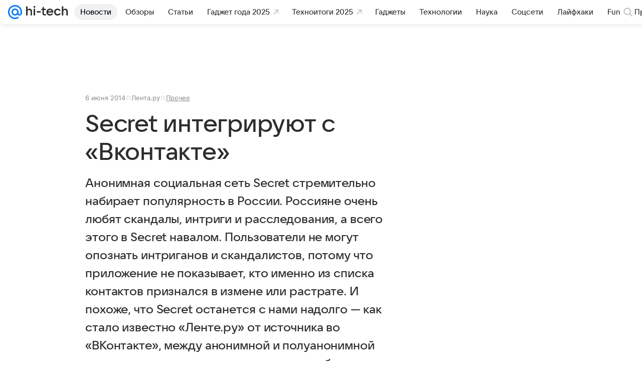

--- FILE ---
content_type: text/plain; charset=utf-8
request_url: https://media-stat.mail.ru/metrics/1.0/
body_size: 660
content:
eyJhbGciOiJkaXIiLCJjdHkiOiJKV1QiLCJlbmMiOiJBMjU2R0NNIiwidHlwIjoiSldUIn0..fpN5uz_qFqlAbvAz.[base64].QAgxOC0w6xADj7o_MhJ-Ig

--- FILE ---
content_type: application/javascript; charset=utf-8
request_url: https://hi-tech.mail.ru/dist/commonFactory.js?755b1cb6e8d4ba8659ba
body_size: 211201
content:
!function(e,t){if("object"==typeof exports&&"object"==typeof module)module.exports=t();else if("function"==typeof define&&define.amd)define([],t);else{var r=t();for(var n in r)("object"==typeof exports?exports:e)[n]=r[n]}}(this,()=>(()=>{var e,t,r,n,a,i,o,l,s={59:(e,t,r)=>{"use strict";r.d(t,{k:()=>n});let n=(e,t=!1)=>{"undefined"!=typeof window&&"navigator"in window&&t||(new Image().src=e)}},148:(e,t,r)=>{"use strict";r.r(t),r.d(t,{default:()=>s});var n,a,i,o=r(74809);function l(){return(l=Object.assign?Object.assign.bind():function(e){for(var t=1;t<arguments.length;t++){var r=arguments[t];for(var n in r)({}).hasOwnProperty.call(r,n)&&(e[n]=r[n])}return e}).apply(null,arguments)}let s=(0,o.forwardRef)(function(e,t){return o.createElement("svg",l({xmlns:"http://www.w3.org/2000/svg",width:148,height:28,fill:"none",viewBox:"0 0 148 28",ref:t},e),n||(n=o.createElement("path",{fill:"#07F",d:"M18.211 14A4.216 4.216 0 0 1 14 18.211 4.216 4.216 0 0 1 9.789 14 4.216 4.216 0 0 1 14 9.789 4.216 4.216 0 0 1 18.211 14M14 0C6.28 0 0 6.28 0 14s6.28 14 14 14a13.9 13.9 0 0 0 7.886-2.435l.04-.028-1.886-2.193-.031.021A11.1 11.1 0 0 1 14 25.13C7.863 25.13 2.87 20.137 2.87 14S7.863 2.87 14 2.87 25.13 7.863 25.13 14c0 .795-.088 1.6-.262 2.392-.352 1.445-1.364 1.888-2.123 1.829-.764-.062-1.658-.606-1.664-1.938V14A7.09 7.09 0 0 0 14 6.919 7.09 7.09 0 0 0 6.919 14 7.09 7.09 0 0 0 14 21.081a7.03 7.03 0 0 0 5.017-2.09 4.55 4.55 0 0 0 3.498 2.09 4.72 4.72 0 0 0 3.218-.943c.839-.637 1.465-1.558 1.812-2.665.055-.179.157-.588.157-.59l.003-.016C27.91 15.98 28 15.094 28 14c0-7.72-6.28-14-14-14"})),a||(a=o.createElement("path",{fill:"#2C2D2E",d:"M45.78 25.903h-2.806v-5.179c-4.132 0-7.04-2.78-7.04-6.71 0-3.928 2.908-6.683 7.04-6.683V2.688h2.807V7.33c4.132 0 7.04 2.755 7.04 6.684 0 3.928-2.908 6.71-7.04 6.71v5.178Zm-2.806-7.806v-8.14c-2.347 0-3.98 1.659-3.98 4.057 0 2.423 1.633 4.081 3.98 4.081Zm2.807-8.139v8.138c2.347 0 3.98-1.658 3.98-4.081 0-2.398-1.633-4.057-3.98-4.057m13.761 10.715h-4.158V7.407h2.806v9.848h.408l4.95-9.848h4.157v13.266H64.9v-9.847h-.408zm20.365-8.036v-5.23h2.934v13.266h-2.934v-5.357h-5.944v5.357h-2.934V7.407h2.934v5.23zm32.113 0v-5.23h2.934v13.266h-2.934v-5.357h-5.944v5.357h-2.934V7.407h2.934v5.23zm12.393 8.291c-4.057 0-6.914-2.883-6.914-6.888s2.857-6.888 6.914-6.888c2.831 0 5.331 1.429 6.301 4.158l-2.755.46c-.562-1.148-1.837-1.94-3.368-1.94-2.372 0-4.031 1.736-4.031 4.21s1.659 4.21 4.031 4.21c1.582 0 2.883-.817 3.47-1.99l2.755.459c-.995 2.78-3.623 4.21-6.403 4.21Zm13.451-.255h-5V7.407h2.933v3.776h2.067c3.189 0 5.408 1.964 5.408 4.745 0 2.78-2.245 4.745-5.408 4.745m9.924 0h-2.934V7.407h2.934zm-11.991-6.939v4.388h2.067c1.454 0 2.474-.893 2.474-2.194s-1.02-2.194-2.474-2.194z"})),i||(i=o.createElement("path",{fill:"#2C2D2E",fillRule:"evenodd",d:"M92.37 6.972c-3.874 0-6.993 3.18-6.993 7.074s3.119 7.074 6.994 7.074c1.78 0 3.401-.671 4.633-1.775l.602 1.293h2.08V7.293h-2.08l-.642 1.418a6.92 6.92 0 0 0-4.593-1.739Zm.162 2.652c-2.39 0-4.35 1.967-4.35 4.422s1.96 4.422 4.35 4.422 4.35-1.967 4.35-4.422-1.96-4.422-4.35-4.422",clipRule:"evenodd"})))})},573:(e,t,r)=>{"use strict";function n(){return{top:0,right:0,bottom:0,left:0}}r.d(t,{A:()=>n})},758:(e,t,r)=>{"use strict";r.d(t,{A:()=>a});var n=r(67079);function a(e){return["table","td","th"].indexOf((0,n.A)(e))>=0}},1227:e=>{e.exports={Tappable:"ed778a9d4a",tappable:"ed778a9d4a","Tappable--hasActive":"e99cca99de",tappableHasActive:"e99cca99de","Tappable--hasHover":"dd0ef3aea0",tappableHasHover:"dd0ef3aea0",Tappable__stateLayer:"ab047a3eee",tappableStateLayer:"ab047a3eee","Tappable--hover-background":"c4bd5230b7",tappableHoverBackground:"c4bd5230b7","Tappable--hover-opacity":"e474ba830e",tappableHoverOpacity:"e474ba830e","Tappable--active-background":"d7150a5205",tappableActiveBackground:"d7150a5205","Tappable--active-opacity":"df02f4b0bd",tappableActiveOpacity:"df02f4b0bd","Tappable--ios":"c347001580",tappableIos:"c347001580",Tappable__waves:"b028e53fca",tappableWaves:"b028e53fca",Tappable__wave:"b1da1d24fd",tappableWave:"b1da1d24fd","animation-wave":"e0ecf0c0ad",animationWave:"e0ecf0c0ad","Tappable--sizeX-compact":"d1cc00ce08",tappableSizeXCompact:"d1cc00ce08","Tappable--sizeX-none":"ba2e8d89b6",tappableSizeXNone:"ba2e8d89b6","Tappable--borderRadiusInherit":"cf601f9ed4",tappableBorderRadiusInherit:"cf601f9ed4"}},1373:(e,t,r)=>{"use strict";r.r(t),r.d(t,{default:()=>c});var n,a,i,o,l=r(74809);function s(){return(s=Object.assign?Object.assign.bind():function(e){for(var t=1;t<arguments.length;t++){var r=arguments[t];for(var n in r)({}).hasOwnProperty.call(r,n)&&(e[n]=r[n])}return e}).apply(null,arguments)}let c=(0,l.forwardRef)(function(e,t){return l.createElement("svg",s({xmlns:"http://www.w3.org/2000/svg",width:87,height:32,fill:"none",viewBox:"0 0 87 32",ref:t},e),n||(n=l.createElement("path",{fill:"#fff",d:"M11.753 20.69H5.088c1.193-1.09 1.548-3.269 1.527-5.668l-.002-.257h.002v-2.93h5.138zm4.932 0h-1.952V8.966h-11.1v5.799h.002l-.001.006.005.797c.009 1.34-.004 5.099-2.814 5.115l-.554.007v6.138h2.981v-3.269h10.452v3.269h2.981z"})),a||(a=l.createElement("path",{fill:"#fff",fillRule:"evenodd",d:"M25.41 8.594a7.674 7.674 0 0 1 7.67 7.671 7.675 7.675 0 0 1-7.67 7.672 7.675 7.675 0 0 1-7.672-7.672 7.675 7.675 0 0 1 7.671-7.67zm0 2.981a4.693 4.693 0 0 1 4.69 4.69 4.693 4.693 0 0 1-4.69 4.692 4.693 4.693 0 0 1-4.691-4.692 4.693 4.693 0 0 1 4.69-4.69zm53.64-2.981a7.674 7.674 0 0 1 7.672 7.671 7.675 7.675 0 0 1-7.671 7.672 7.675 7.675 0 0 1-7.671-7.672 7.675 7.675 0 0 1 7.67-7.67zm0 2.981a4.693 4.693 0 0 1 4.692 4.69 4.693 4.693 0 0 1-4.691 4.692 4.693 4.693 0 0 1-4.69-4.692 4.693 4.693 0 0 1 4.69-4.69z",clipRule:"evenodd"})),i||(i=l.createElement("path",{fill:"#fff",d:"M43.318 20.987a4.73 4.73 0 0 1-4.247-2.655s-.178-.354-.27-.687a4.725 4.725 0 0 1 4.517-6.106 4.726 4.726 0 0 1 4.724 4.723 4.726 4.726 0 0 1-4.724 4.725m-5.055-9.635c.001-1.243.722-3.103 1.944-4.236 1.467-1.361 3.035-1.679 5.194-2.15 1.19-.26 2.648-.651 3.878-1.265L48.152.945c-.895.364-1.947.595-3.063.839-2.416.528-5.155 1.126-7.12 3.368-1.62 1.844-2.455 4.56-2.61 7.648-.13 2.552.168 5.056 1.032 6.757a7.67 7.67 0 0 0 6.927 4.377 7.675 7.675 0 0 0 7.67-7.672c0-4.233-3.169-7.67-7.402-7.67-2.878 0-4.612 1.56-5.323 2.76"})),o||(o=l.createElement("path",{fill:"#fff",fillRule:"evenodd",d:"m53.664 28.705 2.982-.004v-6.735c1.068 1.21 2.95 1.971 4.72 1.971a7.675 7.675 0 0 0 7.672-7.672 7.675 7.675 0 0 0-7.671-7.67c-1.77 0-3.553.667-4.721 1.845V8.97h-2.982zm7.606-17.044c-2.612 0-4.665 1.867-4.665 4.604s2.053 4.622 4.665 4.622c2.61 0 4.594-2.01 4.594-4.622 0-2.61-1.984-4.604-4.594-4.604",clipRule:"evenodd"})))})},1486:(e,t,r)=>{"use strict";r.d(t,{Z:()=>i});var n=r(74809),a=r(6468);function i(...e){let t=n.useRef(null);return n.useMemo(()=>({get current(){return t.current},set current(el){t.current=el,e.forEach(e=>{e&&(0,a.cZ)(el,e)})}}),e)}},1550:(e,t,r)=>{"use strict";r.d(t,{CO:()=>c,Qq:()=>s,hH:()=>u});var n=r(89900),a=r(71402),i=r(54039),o=r(4817),l=r(96212);let s={common:Object.assign({},{mobile:{autoupdate:"641009",CSPRules:"620533",cybereditorPhrasemarker:"1816771",XRaySlot:{id:"1084681",params:{version:"touch"}},mimicControlSlot1:"21522",mimicControlSlot2:"21523",XRaySlotTop:"1084682",XRaySlotBottom:"1086120",SWAAuth:{id:"916097",params:{userid:"$Email",vkid:"$Session_VKCUserID"}},articleFooterReactions:"1677287",promoButton1:"1727407",promoButton2:"1727408",scroll2site:"732610",fonts:{id:"1108607",params:{"vk-tokens":1}},pulseExperiment:"949685",recommendationFeed:"707608",experimentsCounters:"1137461",recommendationSplash:"1420179",slot3:"3",slot100:"100",footerVideoSlot:{id:"1463067",params:{version:"touch"}},npsPoll:{id:"1265267",params:{version:"touch"}},productMetrics:{id:"946848",params:{version:"mobile"}},maxPromo:"613644"},desktop:{autoupdate:"640929",CSPRules:"620533",cybereditorPhrasemarker:"1816771",XRaySlot:{id:"1084681",params:{version:"web"}},XRaySlotTop:"1084682",XRaySlotBottom:"1086120",mimicControlSlot1:"21522",mimicControlSlot2:"21523",fonts:{id:"1108607",params:{"vk-tokens":1}},SWAAuth:{id:"916097",params:{userid:"$Email",vkid:"$Session_VKCUserID"}},articleFooterReactions:"1677287",promoButton1:"1727405",promoButton2:"1727406",legacyBrowsersSplash:"40920",productMetrics:{id:"946848",params:{version:"desktop"}},experimentsCounters:"1137461",npsPoll:{id:"1265267",params:{version:"web"}},pulseExperiment:"949685",recommendationFeed:"674812",recommendationSplash:"1420179",scroll2site:"732610",slot3:"3",slot100:"100",footerVideoSlot:{id:"1463067",params:{version:"web"}},maxPromo:"613644"}})},c={bestproducts:Object.assign({},i.i),dom:Object.assign({},n.E),science:Object.assign({},a.U),hitech:Object.assign({},o.t),vfokuse:Object.assign({},l.z)},u={science:{contentRollDesktop:{regular:["1730246","1730262","1731547","1731557"],external:{id:"1731557",limit:20}},contentRollMobile:{regular:["1730248","1730265","1731553","1731559","1731561"],external:{id:"1731561",limit:20}}},dom:{contentRollMobile:{regular:["1517169","1517174","1517176","1517182"],external:{id:"1309182",limit:26}},contentRollDesktop:{regular:["101798","1517208","1517216"],external:{id:"1309179",limit:27}}},bestproducts:{contentRollDesktop:{regular:["1870568","1870587","1870611"],external:{id:"1870655",limit:20}},contentRollMobile:{regular:["1870573","1870589","1870613","1870657"],external:{id:"1870667",limit:20}}},hitech:{contentRollDesktop:{regular:["17125","1517974","1517978"],external:{id:"1425999",limit:20}},contentRollMobile:{regular:["1517960","1517965","1517970","1517972"],external:{id:"1426093",limit:20}}},vfokuse:{contentRollDesktop:{regular:["1403355","1524073","1524077"],external:{id:"1433918",limit:20}},contentRollMobile:{regular:["1524063","1524065","1524067","1528892"],external:{id:"1433921",limit:20}}}}},1560:(e,t,r)=>{"use strict";r.d(t,{$r:()=>s.$,XU:()=>d});var n=function(e,t){return t[e%100>4&&e%100<20?2:[2,0,1,1,1,2][e%10<5?e%10:5]]},a=function(e){void 0===e&&(e={});var t=[{format:"только что",period:6e4},{format:"%m назад",period:36e5},{format:"%h назад",period:864e5},{format:"%d назад",period:2592e5}];return{format:function(r,a,i){if(void 0===a&&(a=Date.now()),void 0===i&&(i=""),r instanceof Date)o=r.getTime();else{if("string"!=typeof r)return i;var o,l=function(e){if("string"==typeof e){var t,r=/(\d\d\d\d)(-)?(\d\d)(-)?(\d\d)(T)?(\d\d)(:)?(\d\d)?(:)?(\d\d)?([\\.,]\d+)?($|Z|([+-])(\d\d)(:)?(\d\d)?)/i.exec(e);if(r){var n=void 0,a=parseInt(r[1],10),i=parseInt(r[3],10)-1,o=parseInt(r[5],10),l=parseInt(r[7],10),s=r[9]?parseInt(r[9],10):0,c=r[11]?parseInt(r[11],10):0,u=r[12]?1e3*parseFloat(String(1.5).charAt(1)+r[12].slice(1)):0;r[13]?((t=new Date(0)).setUTCFullYear(a),t.setUTCMonth(i),t.setUTCDate(o),t.setUTCHours(l),t.setUTCMinutes(s),t.setUTCSeconds(c),t.setUTCMilliseconds(u),r[13]&&r[14]&&(n=60*parseInt(r[15],10),r[17]&&(n+=parseInt(r[17],10)),n*="-"===r[14]?-1:1,t.setTime(t.getTime()-60*n*1e3))):t=new Date(a,i,o,l,s,c,u)}return t}}(r);if(!l)return i;o=l.getTime()}var s=a-o;if(s<0){var c=e.future;return null!=c?c:i}for(var u=0;u<t.length;u+=1){var d=t[u];if(s<d.period)return function(e,t){var r=Math.floor(e/1e3),a=Math.floor(e/6e4),i=Math.floor(e/36e5),o=Math.floor(e/864e5);return t.replace("%s","".concat(r," ").concat(n(r,["секунду","секунды","секунд"]))).replace("%m","".concat(a," ").concat(n(a,["минуту","минуты","минут"]))).replace("%h","".concat(i," ").concat(n(i,["час","часа","часов"]))).replace("%d","".concat(o," ").concat(n(o,["день","дня","дней"])))}(s,d.format)}return i}}},i={attr:"datetime",callback_set:null,correction:0,future:void 0,interval:1e4,selector:".js-ago[datetime]",serverTimeAttribute:"data-now"},o=function(e){var t;return t=window.document.querySelectorAll(e),Array.prototype.slice.call(t)},l=function(){function e(e){void 0===e&&(e={}),this._options=Object.assign({},i,e),this.intervalId=0,this._elements=[],this.intervalId||this.runInterval()}return e.prototype.runInterval=function(){this.intervalId=window.setInterval(this.updateElements.bind(this),this._options.interval)},e.prototype.stopInterval=function(){window.clearInterval(this.intervalId)},e.prototype.updateAgo=function(e,t){void 0===t&&(t=Date.now());var r=e.getAttribute(this._options.attr),n=e.textContent||"";n!==e.getAttribute("data-ago_content")&&e.setAttribute("data-ago_content",n);var i=t,o=a({future:this._options.future}).format(r,i+this._options.correction,n);o&&(e.innerHTML=o,this._options&&"function"==typeof this._options.callback_set&&this._options.callback_set(o))},e.prototype.updateElements=function(){var e=this;this._elements.forEach(function(t){e.updateAgo(t)})},e.prototype.getServerTime=function(){var e=window.document.body&&window.document.body.getAttribute(this._options.serverTimeAttribute),t=e?Number.parseInt(e,10):0;return t?1e3*t-Date.now():0},e.prototype.destroy=function(){this.stopInterval()},e.prototype.update=function(e){void 0===e&&(e={}),this.stopInterval(),this._options.correction=this.getServerTime(),this._options=Object.assign({},i,this._options,e||{}),this.runInterval()},e.prototype.addElementAndUpdate=function(e){this.addElement(e),this.updateAgo(e)},e.prototype.addElement=function(e){this._elements.push(e)},e.prototype.getElements=function(e){return o(e||this._options.selector)},e}(),s=r(20444),c=r(74809),u=r(52865),d=function(e){var t=e.options,r=c.useState(),n=r[0],a=r[1];return c.useEffect(function(){var e=new l(t);return a(e),window.__ago=window.__ago||e,function(){n&&n.destroy()}},[t]),c.createElement(u.o.Provider,{value:{options:t,instance:n}},e.children)}},2236:(e,t)=>{"use strict";Object.defineProperty(t,"__esModule",{value:!0});var r={};t.default={setAll:function(e){for(var t in e)e[t]&&this.set(t,e[t])},set:function(e,t){r[e]=t},get:function(e){return r[e]}}},2249:(e,t,r)=>{"use strict";function n(e){var t=e.getBoundingClientRect();return{width:t.width,height:t.height,top:t.top,right:t.right,bottom:t.bottom,left:t.left,x:t.left,y:t.top}}r.d(t,{A:()=>n})},2259:(e,t,r)=>{"use strict";r.d(t,{A:()=>o});var n,a=r(74809);function i(){return(i=Object.assign?Object.assign.bind():function(e){for(var t=1;t<arguments.length;t++){var r=arguments[t];for(var n in r)({}).hasOwnProperty.call(r,n)&&(e[n]=r[n])}return e}).apply(null,arguments)}let o=(0,a.forwardRef)(function(e,t){return a.createElement("svg",i({xmlns:"http://www.w3.org/2000/svg",width:16,height:16,viewBox:"0 0 16 16",ref:t},e),n||(n=a.createElement("path",{fillRule:"evenodd",d:"m7.983 6.455 4.34-4.34a1.105 1.105 0 0 1 1.562 1.562l-4.34 4.34 4.34 4.34a1.08 1.08 0 1 1-1.528 1.528l-4.34-4.34-4.34 4.34a1.105 1.105 0 0 1-1.562-1.562l4.34-4.34-4.34-4.34a1.08 1.08 0 1 1 1.528-1.528z"})))})},2333:(e,t,r)=>{"use strict";r.r(t),r.d(t,{default:()=>s});var n,a,i,o=r(74809);function l(){return(l=Object.assign?Object.assign.bind():function(e){for(var t=1;t<arguments.length;t++){var r=arguments[t];for(var n in r)({}).hasOwnProperty.call(r,n)&&(e[n]=r[n])}return e}).apply(null,arguments)}let s=(0,o.forwardRef)(function(e,t){return o.createElement("svg",l({xmlns:"http://www.w3.org/2000/svg",viewBox:"0 0 17 22",ref:t},e),n||(n=o.createElement("path",{fill:"#F2AD4A",d:"M9.9 7q0 .3 0 0c0-.3 0-.2 0 0s0 .2 0 0 0-.2 0 0"})),a||(a=o.createElement("path",{fill:"#F6BA17",d:"M16 11.6c-1.2 1-2.7.5-2.9-.2 0-.6-.1-1.7 1.6-2.3 1.3-.8 3.2 1 1.4 2.5"})),i||(i=o.createElement("path",{fill:"#2E2F36",d:"m8.4 14.9-3.5.4.5-2.5c.1-.4.3-.5.5-.6 1-.3 2.3-.6 3.2-1zm8.2 3.1-1.7 1.1c-.4.3-.8.2-.8-.3 0-1.7.9-4.2 1-5.5.2-1.2-1.5-.9-1.9-.4s-.8 3-.9 3.4a12 12 0 0 0-.2 1.5c-.3.4-1 1.5-2 1.9-.5.2-.7 0-.5-.8L11 11c0-.3.3-.8.7-1a12 12 0 0 0 2.5-1.5c2.6-2.3 2.4-5.3 1.3-6.8A4.5 4.5 0 0 0 10.4.4c-1 .3-2.8 1.2-3.6 3.2-.6-1.2-2.4-3-4.5-2-2 .8-2.6 3-.7 5 .4.4 1 0 .8-.5-.9-1.2-.5-2.7.7-3 1.3-.6 2.3.3 3.2 2 .3.5.6.3.7 0 .7-.9 1.5-2 2.8-2.8 1.8-1.2 3.8-.7 4.4.6.3 1 .6 3-1.3 4.5-2.3 1.8-7.8 3-11.3 3.4-.2 0-.6.2-.7.4a5 5 0 0 0-.2 1.5c.2.4.4.4.6.4l2-.2c-.8 2.5-1.8 7.6-1.8 8.1 0 .8 2 .9 2 0l1.1-4.6 2.7-.4c.6 0 .7.4.5 1.4 0 .3-.4 2 0 2.8.5 1.3 2 1 2.6.5.5-.2 1.5-1.3 1.6-1.4v.2c.1.4.5 1.6 1.8 1.3a5.3 5.3 0 0 0 3-2.2c.3-.4 0-.7-.2-.6"})))})},2371:function(e){e.exports=function(){"use strict";function e(){return(e=Object.assign||function(e){for(var t=1;t<arguments.length;t++){var r=arguments[t];for(var n in r)Object.prototype.hasOwnProperty.call(r,n)&&(e[n]=r[n])}return e}).apply(this,arguments)}var t="undefined"!=typeof window,r=t&&!("onscroll"in window)||"undefined"!=typeof navigator&&/(gle|ing|ro)bot|crawl|spider/i.test(navigator.userAgent),n=t&&window.devicePixelRatio>1,a={elements_selector:".lazy",container:r||t?document:null,threshold:300,thresholds:null,data_src:"src",data_srcset:"srcset",data_sizes:"sizes",data_bg:"bg",data_bg_hidpi:"bg-hidpi",data_bg_multi:"bg-multi",data_bg_multi_hidpi:"bg-multi-hidpi",data_bg_set:"bg-set",data_poster:"poster",class_applied:"applied",class_loading:"loading",class_loaded:"loaded",class_error:"error",class_entered:"entered",class_exited:"exited",unobserve_completed:!0,unobserve_entered:!1,cancel_on_exit:!0,callback_enter:null,callback_exit:null,callback_applied:null,callback_loading:null,callback_loaded:null,callback_error:null,callback_finish:null,callback_cancel:null,use_native:!1,restore_on_error:!1},i=function(t){return e({},a,t)},o=function(e,t){var r,n="LazyLoad::Initialized",a=new e(t);try{r=new CustomEvent(n,{detail:{instance:a}})}catch(e){(r=document.createEvent("CustomEvent")).initCustomEvent(n,!1,!1,{instance:a})}window.dispatchEvent(r)},l="srcset",s="sizes",c="poster",u="llOriginalAttrs",d="data",f="loading",h="loaded",p="applied",m="error",v="native",g=function(e,t){return e.getAttribute("data-"+t)},b=function(e){return g(e,"ll-status")},w=function(e,t){var r;return r="data-ll-status",void(null!==t?e.setAttribute(r,t):e.removeAttribute(r))},y=function(e){return w(e,null)},E=function(e){return null===b(e)},_=function(e){return b(e)===v},x=[f,h,p,m],O=function(e,t,r,n){e&&"function"==typeof e&&(void 0===n?void 0===r?e(t):e(t,r):e(t,r,n))},S=function(e,r){t&&""!==r&&e.classList.add(r)},A=function(e,r){t&&""!==r&&e.classList.remove(r)},C=function(e){return e.llTempImage},j=function(e,t){if(t){var r=t._observer;r&&r.unobserve(e)}},M=function(e,t){e&&(e.loadingCount+=t)},R=function(e,t){e&&(e.toLoadCount=t)},T=function(e){for(var t,r=[],n=0;t=e.children[n];n+=1)"SOURCE"===t.tagName&&r.push(t);return r},k=function(e,t){var r=e.parentNode;r&&"PICTURE"===r.tagName&&T(r).forEach(t)},F=function(e,t){T(e).forEach(t)},z=["src"],P=["src",c],V=["src",l,s],D=[d],I=function(e){return!!e[u]},H=function(e){return e[u]},B=function(e){return delete e[u]},L=function(e,t){if(!I(e)){var r={};t.forEach(function(t){r[t]=e.getAttribute(t)}),e[u]=r}},N=function(e,t){if(I(e)){var r=H(e);t.forEach(function(t){var n;(n=r[t])?e.setAttribute(t,n):e.removeAttribute(t)})}},W=function(e,t,r){S(e,t.class_applied),w(e,p),r&&(t.unobserve_completed&&j(e,t),O(t.callback_applied,e,r))},q=function(e,t,r){S(e,t.class_loading),w(e,f),r&&(M(r,1),O(t.callback_loading,e,r))},Z=function(e,t,r){r&&e.setAttribute(t,r)},$=function(e,t){Z(e,s,g(e,t.data_sizes)),Z(e,l,g(e,t.data_srcset)),Z(e,"src",g(e,t.data_src))},G={IMG:function(e,t){k(e,function(e){L(e,V),$(e,t)}),L(e,V),$(e,t)},IFRAME:function(e,t){L(e,z),Z(e,"src",g(e,t.data_src))},VIDEO:function(e,t){F(e,function(e){L(e,z),Z(e,"src",g(e,t.data_src))}),L(e,P),Z(e,c,g(e,t.data_poster)),Z(e,"src",g(e,t.data_src)),e.load()},OBJECT:function(e,t){L(e,D),Z(e,d,g(e,t.data_src))}},K=["IMG","IFRAME","VIDEO","OBJECT"],U=function(e,t){!t||t.loadingCount>0||t.toLoadCount>0||O(e.callback_finish,t)},Y=function(e,t,r){e.addEventListener(t,r),e.llEvLisnrs[t]=r},X=function(e,t,r){e.removeEventListener(t,r)},Q=function(e){return!!e.llEvLisnrs},J=function(e){if(Q(e)){var t=e.llEvLisnrs;for(var r in t){var n=t[r];X(e,r,n)}delete e.llEvLisnrs}},ee=function(e,t,r){delete e.llTempImage,M(r,-1),r&&(r.toLoadCount-=1),A(e,t.class_loading),t.unobserve_completed&&j(e,r)},et=function(e,t,r){var n,a=C(e)||e;Q(a)||(Q(a)||(a.llEvLisnrs={}),n="VIDEO"===a.tagName?"loadeddata":"load",Y(a,n,function(n){var i;i=_(e),ee(e,t,r),S(e,t.class_loaded),w(e,h),O(t.callback_loaded,e,r),i||U(t,r),J(a)}),Y(a,"error",function(n){var i;i=_(e),ee(e,t,r),S(e,t.class_error),w(e,m),O(t.callback_error,e,r),t.restore_on_error&&N(e,V),i||U(t,r),J(a)}))},er=function(e,t,r){var a,i,o,l,s,c,d;K.indexOf(e.tagName)>-1?(et(e,t,r),(d=G[e.tagName])&&(d(e,t),q(e,t,r))):(e.llTempImage=document.createElement("IMG"),et(e,t,r),I(e)||(e[u]={backgroundImage:e.style.backgroundImage}),a=g(e,t.data_bg),i=g(e,t.data_bg_hidpi),(o=n&&i?i:a)&&(e.style.backgroundImage='url("'.concat(o,'")'),C(e).setAttribute("src",o),q(e,t,r)),l=g(e,t.data_bg_multi),s=g(e,t.data_bg_multi_hidpi),(c=n&&s?s:l)&&(e.style.backgroundImage=c,W(e,t,r)),function(e,t,r){var n=g(e,t.data_bg_set);if(n){var a=n.split("|"),i=a.map(function(e){return"image-set(".concat(e,")")});e.style.backgroundImage=i.join(),""===e.style.backgroundImage&&(i=a.map(function(e){return"-webkit-image-set(".concat(e,")")}),e.style.backgroundImage=i.join()),W(e,t,r)}}(e,t,r))},en=function(e){e.removeAttribute("src"),e.removeAttribute(l),e.removeAttribute(s)},ea=function(e){k(e,function(e){N(e,V)}),N(e,V)},ei={IMG:ea,IFRAME:function(e){N(e,z)},VIDEO:function(e){F(e,function(e){N(e,z)}),N(e,P),e.load()},OBJECT:function(e){N(e,D)}},eo=function(e,t){var r;(r=ei[e.tagName])?r(e):function(e){if(I(e)){var t=H(e);e.style.backgroundImage=t.backgroundImage}}(e),E(e)||_(e)||(A(e,t.class_entered),A(e,t.class_exited),A(e,t.class_applied),A(e,t.class_loading),A(e,t.class_loaded),A(e,t.class_error)),y(e),B(e)},es=["IMG","IFRAME","VIDEO"],ec=function(e){return e.use_native&&"loading"in HTMLImageElement.prototype},eu=function(e,t,r){e.forEach(function(e){var n,a,i;return e.isIntersecting||e.intersectionRatio>0?(n=e.target,a=x.indexOf(b(n))>=0,void(w(n,"entered"),S(n,t.class_entered),A(n,t.class_exited),t.unobserve_entered&&j(n,r),O(t.callback_enter,n,e,r),a||er(n,t,r))):(i=e.target,void(E(i)||(S(i,t.class_exited),t.cancel_on_exit&&b(i)===f&&"IMG"===i.tagName&&(J(i),k(i,function(e){en(e)}),en(i),ea(i),A(i,t.class_loading),M(r,-1),y(i),O(t.callback_cancel,i,e,r)),O(t.callback_exit,i,e,r))))})},ed=function(e){return Array.prototype.slice.call(e)},ef=function(e){return e.container.querySelectorAll(e.elements_selector)},eh=function(e){return b(e)===m},ep=function(e,t){return ed(e||ef(t)).filter(E)},em=function(e,r){var n,a,o=i(e);this._settings=o,this.loadingCount=0,n=this,ec(o)||(n._observer=new IntersectionObserver(function(e){eu(e,o,n)},{root:o.container===document?null:o.container,rootMargin:o.thresholds||o.threshold+"px"})),a=this,t&&(a._onlineHandler=function(){ed(ef(o)).filter(eh).forEach(function(e){A(e,o.class_error),y(e)}),a.update()},window.addEventListener("online",a._onlineHandler)),this.update(r)};return em.prototype={update:function(e){var t,n,a=this._settings,i=ep(e,a);R(this,i.length),r?this.loadAll(i):ec(a)?(t=this,i.forEach(function(e){var r;-1!==es.indexOf(e.tagName)&&(e.setAttribute("loading","lazy"),et(e,a,t),(r=G[e.tagName])&&r(e,a),w(e,v))}),R(t,0)):((n=this._observer).disconnect(),i.forEach(function(e){n.observe(e)}))},destroy:function(){this._observer&&this._observer.disconnect(),t&&window.removeEventListener("online",this._onlineHandler),ef(this._settings).forEach(function(e){B(e)}),delete this._observer,delete this._settings,delete this._onlineHandler,delete this.loadingCount,delete this.toLoadCount},loadAll:function(e){var t=this,r=this._settings;ep(e,r).forEach(function(e){j(e,t),er(e,r,t)})},restoreAll:function(){var e=this._settings;ef(e).forEach(function(t){eo(t,e)})}},em.load=function(e,t){er(e,i(t))},em.resetStatus=function(e){y(e)},t&&function(e,t){if(t)if(t.length)for(var r,n=0;r=t[n];n+=1)o(e,r);else o(e,t)}(em,window.lazyLoadOptions),em}()},2533:(e,t,r)=>{"use strict";r.r(t),r.d(t,{default:()=>l});var n,a,i=r(74809);function o(){return(o=Object.assign?Object.assign.bind():function(e){for(var t=1;t<arguments.length;t++){var r=arguments[t];for(var n in r)({}).hasOwnProperty.call(r,n)&&(e[n]=r[n])}return e}).apply(null,arguments)}let l=(0,i.forwardRef)(function(e,t){return i.createElement("svg",o({xmlns:"http://www.w3.org/2000/svg",width:95,height:24,fill:"none",viewBox:"0 0 95 24",ref:t},e),n||(n=i.createElement("path",{fill:"#07F",d:"M15.61 12c0 1.99-1.62 3.61-3.61 3.61S8.39 13.99 8.39 12 10.01 8.39 12 8.39s3.61 1.62 3.61 3.61M12 0C5.383 0 0 5.383 0 12c0 6.616 5.383 12 12 12a11.93 11.93 0 0 0 6.76-2.087l.034-.024-1.617-1.88-.027.018A9.5 9.5 0 0 1 12 21.54c-5.26 0-9.54-4.28-9.54-9.54S6.74 2.46 12 2.46s9.54 4.28 9.54 9.54c0 .682-.076 1.372-.225 2.05-.302 1.239-1.169 1.618-1.82 1.568-.654-.053-1.42-.52-1.425-1.661V12A6.076 6.076 0 0 0 12 5.93 6.076 6.076 0 0 0 5.93 12 6.076 6.076 0 0 0 12 18.07a6.02 6.02 0 0 0 4.3-1.792 3.9 3.9 0 0 0 2.998 1.792 4.05 4.05 0 0 0 2.758-.809c.72-.546 1.257-1.335 1.554-2.284.047-.153.134-.504.135-.507l.002-.012c.175-.761.253-1.52.253-2.458 0-6.617-5.384-12-12-12"})),a||(a=i.createElement("path",{fill:"#2C2D2E",d:"M36.726 17.901c-3.477 0-5.926-2.47-5.926-5.904s2.45-5.904 5.926-5.904c2.427 0 4.57 1.225 5.4 3.565l-2.36.393c-.482-.984-1.575-1.662-2.887-1.662-2.034 0-3.455 1.487-3.455 3.608s1.421 3.608 3.455 3.608c1.356 0 2.47-.7 2.974-1.705l2.361.393c-.852 2.384-3.105 3.608-5.488 3.608m9.758-.218H43.97V6.312h10.015v11.37H51.47V8.609h-4.986zm15.764.218c-3.565 0-6.08-2.449-6.08-5.904s2.515-5.904 6.08-5.904 6.079 2.45 6.079 5.904c0 3.455-2.515 5.904-6.08 5.904Zm0-2.296c2.055 0 3.455-1.465 3.455-3.608s-1.4-3.608-3.455-3.608-3.455 1.465-3.455 3.608 1.4 3.608 3.455 3.608m10.779 6.56h-2.514V6.312h1.88l.525 1.837c.787-.962 2.23-2.056 4.308-2.056 3.258 0 5.554 2.471 5.554 5.904s-2.296 5.904-5.554 5.904a5.45 5.45 0 0 1-4.199-1.946zm3.587-6.516c2.099 0 3.542-1.509 3.542-3.652s-1.443-3.651-3.542-3.651c-2.121 0-3.587 1.508-3.587 3.651s1.466 3.652 3.587 3.652M89.9 17.683h-2.515V8.608H83.45V6.312h10.387v2.296H89.9z"})))})},2605:(e,t,r)=>{"use strict";r.r(t),r.d(t,{default:()=>s});var n,a,i,o=r(74809);function l(){return(l=Object.assign?Object.assign.bind():function(e){for(var t=1;t<arguments.length;t++){var r=arguments[t];for(var n in r)({}).hasOwnProperty.call(r,n)&&(e[n]=r[n])}return e}).apply(null,arguments)}let s=(0,o.forwardRef)(function(e,t){return o.createElement("svg",l({xmlns:"http://www.w3.org/2000/svg",width:64,height:64,fill:"none",viewBox:"0 0 64 64",ref:t},e),n||(n=o.createElement("rect",{width:64,height:64,fill:"#2C2D2E",rx:16})),a||(a=o.createElement("path",{fill:"#07F",fillRule:"evenodd",d:"M30.394 8.5a6.676 6.676 0 0 1 6.677 6.676v4.876h8.272c6.076 0 10.236 6.129 7.99 11.774l-5.301 13.329a8.6 8.6 0 0 1-7.99 5.42H27.584a8.6 8.6 0 0 1-8.599-8.597V26.07c0-1.58.35-3.139 1.026-4.566l4.348-9.184a6.68 6.68 0 0 1 6.035-3.82m0 4.754c-.743 0-1.42.428-1.737 1.1l-4.348 9.185a5.9 5.9 0 0 0-.569 2.53v15.909a3.843 3.843 0 0 0 3.844 3.843h12.458c1.574 0 2.99-.96 3.571-2.423l5.302-13.329c1.004-2.523-.855-5.263-3.572-5.263h-9.97a3.057 3.057 0 0 1-3.057-3.057v-6.573c0-1.061-.86-1.922-1.922-1.922",clipRule:"evenodd"})),i||(i=o.createElement("path",{fill:"#07F",d:"M16.625 50.625h-4.75V24.5h4.75z"})))})},3468:(e,t,r)=>{"use strict";r.r(t),r.d(t,{default:()=>s});var n,a,i,o=r(74809);function l(){return(l=Object.assign?Object.assign.bind():function(e){for(var t=1;t<arguments.length;t++){var r=arguments[t];for(var n in r)({}).hasOwnProperty.call(r,n)&&(e[n]=r[n])}return e}).apply(null,arguments)}let s=(0,o.forwardRef)(function(e,t){return o.createElement("svg",l({xmlns:"http://www.w3.org/2000/svg",width:64,height:64,fill:"none",viewBox:"0 0 64 64",ref:t},e),n||(n=o.createElement("style",null,"path{fill:#fff}@media (prefers-color-scheme:dark){path{fill:#07f}rect{fill:#2c2d2e}}")),o.createElement("rect",{width:64,height:64,rx:16,style:{fill:"#07f"}}),a||(a=o.createElement("path",{fill:"#fff",d:"M22.375 11H25v4.75h-2.625a6.625 6.625 0 0 0-6.625 6.625v2.75H11v-2.75C11 16.093 16.093 11 22.375 11M38.5 11v4.75h2.75a6.625 6.625 0 0 1 6.625 6.625v2.75h4.75v-2.75C52.625 16.093 47.532 11 41.25 11zm0 36.875h2.75a6.625 6.625 0 0 0 6.625-6.625v-2.625h4.75v2.625c0 6.282-5.093 11.375-11.375 11.375H38.5zM15.75 41.25v-2.625H11v2.625c0 6.282 5.093 11.375 11.375 11.375H25v-4.75h-2.625a6.625 6.625 0 0 1-6.625-6.625"})),i||(i=o.createElement("path",{fill:"#fff",fillRule:"evenodd",d:"M41.5 31.75c0 5.385-4.365 9.75-9.75 9.75S22 37.135 22 31.75 26.365 22 31.75 22s9.75 4.365 9.75 9.75m-4.75 0a5 5 0 1 1-10 0 5 5 0 0 1 10 0",clipRule:"evenodd"})))})},3938:(e,t,r)=>{"use strict";r.d(t,{Q3:()=>u,lE:()=>o,m6:()=>s,uT:()=>i,zI:()=>c});var n=r(62686),a=r.n(n);r(94223);let i=()=>{var e,t,r,n;return e=void 0,t=void 0,r=void 0,n=function*(){let e="undefined"!=typeof window?yield Promise.resolve(window.xray):null,t="undefined"!=typeof window?window.xrayOptions&&window.xrayOptions.dwhLogger:null;e&&t&&new(a())({xray:e}).initialize({config:{options:t.options,asyncTarget:"init"}})},new(r||(r=Promise))(function(a,i){function o(e){try{s(n.next(e))}catch(e){i(e)}}function l(e){try{s(n.throw(e))}catch(e){i(e)}}function s(e){var t;e.done?a(e.value):((t=e.value)instanceof r?t:new r(function(e){e(t)})).then(o,l)}s((n=n.apply(e,t||[])).next())})},o=e=>{let t="undefined"!=typeof window&&window.DWHLogger;t&&t.reinitialize(e)},l=e=>(...t)=>{let r="undefined"!=typeof window?window.DWHLogger:null;if(r)return e.call(null,r,...t);console.error("Нет экземпляра DWHLogger")},s=l((e,t)=>{e.updateBaseParams(t)}),c=l((e,t)=>{e.hitEvent(t)}),u=(e,t=window.location.href,r)=>{e&&o({root:e,config:{preventPageOpen:r,options:{url:t}}})};l((e,t)=>{e.attachChildren(t)})},3981:(e,t,r)=>{"use strict";r.r(t),r.d(t,{default:()=>o});var n,a=r(74809);function i(){return(i=Object.assign?Object.assign.bind():function(e){for(var t=1;t<arguments.length;t++){var r=arguments[t];for(var n in r)({}).hasOwnProperty.call(r,n)&&(e[n]=r[n])}return e}).apply(null,arguments)}let o=(0,a.forwardRef)(function(e,t){return a.createElement("svg",i({xmlns:"http://www.w3.org/2000/svg",width:96,height:28,fill:"none",viewBox:"0 0 96 28",ref:t},e),n||(n=a.createElement("path",{fill:"#fff",d:"M18.211 14A4.216 4.216 0 0 1 14 18.211 4.216 4.216 0 0 1 9.789 14 4.216 4.216 0 0 1 14 9.789 4.216 4.216 0 0 1 18.211 14M14 0C6.28 0 0 6.28 0 14s6.28 14 14 14a13.9 13.9 0 0 0 7.886-2.435l.04-.028-1.886-2.193-.031.021A11.1 11.1 0 0 1 14 25.13C7.863 25.13 2.87 20.137 2.87 14S7.863 2.87 14 2.87 25.13 7.863 25.13 14c0 .795-.088 1.6-.262 2.392-.352 1.445-1.364 1.888-2.123 1.829-.764-.062-1.658-.606-1.664-1.938V14A7.09 7.09 0 0 0 14 6.919 7.09 7.09 0 0 0 6.919 14 7.09 7.09 0 0 0 14 21.081a7.03 7.03 0 0 0 5.017-2.09 4.55 4.55 0 0 0 3.498 2.09 4.72 4.72 0 0 0 3.218-.943c.839-.637 1.465-1.558 1.812-2.665.055-.179.157-.588.157-.59l.003-.016C27.91 15.98 28 15.094 28 14c0-7.72-6.28-14-14-14M38.918 15.724l.485-8.317h9.72v13.266h-2.934V10.086h-4.056l-.307 5.587c-.178 3.265-1.785 5.128-4.438 5.128-.307 0-.74-.026-1.174-.077l-.28-2.806c.306.025.867.025 1.096.025 1.301 0 1.786-.612 1.888-2.22Zm26.53-1.837c0 .357-.026.663-.051.944H54.733c.28 2.04 1.76 3.419 4.005 3.419 1.556 0 2.78-.664 3.419-1.608l2.755.46c-.995 2.525-3.597 3.826-6.353 3.826-4.03 0-6.887-2.883-6.887-6.888s2.857-6.888 6.888-6.888 6.888 2.908 6.888 6.735M58.56 9.703c-1.786 0-3.164 1.123-3.649 2.832h7.348c-.485-1.658-1.863-2.832-3.7-2.832Zm9.932 14.924h-2.934v-6.633h.332c1.454 0 2.168-1.403 2.398-3.8l.663-6.787h9.72v10.587h2.296v6.633h-2.934v-3.954h-9.541zm1.53-6.633h5.715v-7.908h-4.082l-.408 4.056c-.204 1.99-.51 3.164-1.224 3.852Zm17.142 2.679h-4.159V7.407h2.807v9.848h.408l4.949-9.848h4.158v13.266h-2.806v-9.847h-.408l-4.95 9.847Z"})))})},4165:(e,t,r)=>{"use strict";r.d(t,{DX:()=>a.D,is:()=>i.is,kj:()=>n.k});var n=r(83694),a=r(94677),i=r(66537)},4265:(e,t,r)=>{"use strict";r.d(t,{s:()=>g});var n=r(74809),a=r(11034),i=r(77408),o=r(38734),l=r(62406),s=r(78942),c=r(16943),u=r(35203),d=r(12773),f=r(70321),h=r(11291),p=r.n(h);let m={none:p()["Radio--sizeY-none"],[l.qA.COMPACT]:p()["Radio--sizeY-compact"]},v=e=>n.createElement("svg",{xmlns:"http://www.w3.org/2000/svg",viewBox:"0 0 24 24","aria-hidden":!0,...e},n.createElement("circle",{cx:"12",cy:"12",r:"11",stroke:"currentColor",strokeWidth:"2",fill:"none"}),n.createElement("circle",{cx:"12",cy:"12",r:"7.5",className:p().Radio__pin,fill:"currentColor"})),g=({children:e,description:t,style:r,className:h,getRootRef:g,titleAfter:b,getRef:w,labelProps:y,...E})=>{let _=(0,o.V)(),{sizeY:x="none"}=(0,i.L)();return n.createElement(c.SB,{Component:"label",style:r,className:(0,a.xW)(p().Radio,x!==l.qA.REGULAR&&m[x],h),activeEffectDelay:_===s.O.IOS?100:c.Tp,disabled:E.disabled,getRootRef:g,...y},n.createElement(f.s,{...E,Component:"input",type:"radio",getRootRef:w,className:p().Radio__input}),n.createElement("div",{className:p().Radio__container},n.createElement(v,{className:p().Radio__icon}),n.createElement("div",{className:p().Radio__content},n.createElement("div",{className:p().Radio__title},n.createElement(d.E,null,e),n.createElement("div",{className:p().Radio__titleAfter},b)),(0,a.G1)(t)&&n.createElement(u.t,{className:p().Radio__description},t))))}},4379:(e,t,r)=>{"use strict";r.d(t,{n:()=>i});var n=r(89663),a=r(66537);class i{constructor(){this.hasObserve=!1}updateHandler(e){let t;this.slotManager=e,this.eventHandler=(t=this.slotManager,e=>(0,n.e)(e,t))}destroy(){this.slotManager&&this.unobserve(this.slotManager)}observe(e){!a.is&&(this.hasObserve&&this.destroy(),e!==this.slotManager&&this.updateHandler(e),this.eventHandler&&(this.hasObserve=!0,window.addEventListener(a.yV.LOAD,this.eventHandler)))}unobserve(e){!a.is&&this.eventHandler&&e===this.slotManager&&(this.hasObserve=!1,window.removeEventListener(a.yV.LOAD,this.eventHandler))}}},4452:(e,t,r)=>{"use strict";r.d(t,{X:()=>n});var n=(0,r(82486).mT)("Icon16Cancel","cancel_16","0 0 16 16",'<symbol xmlns="http://www.w3.org/2000/svg" fill="none" viewBox="0 0 16 16" id="cancel_16"><path fill="currentColor" d="M12.736 3.264a.9.9 0 0 1 0 1.272L9.273 8l3.463 3.464a.9.9 0 0 1 .081 1.18l-.08.092a.9.9 0 0 1-1.273 0L8 9.273l-3.464 3.463a.9.9 0 0 1-1.272-1.272L6.727 8 3.264 4.536a.9.9 0 0 1-.08-1.18l.08-.092a.9.9 0 0 1 1.272 0L8 6.727l3.464-3.463a.9.9 0 0 1 1.272 0" /></symbol>',16,16,!1,void 0)},4517:(e,t,r)=>{"use strict";let n;r.d(t,{AeY:()=>eY,iau:()=>eX.i,eIh:()=>L,Hbc:()=>l.H,sxL:()=>W.s,y$y:()=>o.y,TMX:()=>N.T,BZ7:()=>eQ.A}),r(7893);var a=r(6081),i=r.n(a);r(14119),r(27102);var o=r(42711),l=r(5851),s=r(74809),c=r.t(s,2),u=r(11034),d=r(77408),f=r(1486),h=r(62406),p=r(62840),m=r(52400),v=r(38734),g=r(5169),b=r(78942),w=r(6468),y=r(24196),E=r(16943),_=r(71339),x=r.n(_);let O={none:x()["IconButton--sizeY-none"],[h.qA.COMPACT]:x()["IconButton--sizeY-compact"]};(0,y.m)("IconButton");let S=({children:e,className:t,...r})=>{let n=(0,v.V)(),{sizeY:a="none"}=(0,d.L)();return s.createElement(E.SB,{activeEffectDelay:200,activeMode:"background",Component:r.href?"a":"button",...r,className:(0,u.xW)(x().IconButton,a!==h.qA.REGULAR&&O[a],n===b.O.IOS&&x()["IconButton--ios"],t)},e)};var A=r(71001),C=r(62043),j=r.n(C);let M=({onRemove:e,removePlaceholder:t,removePlaceholderString:r,children:n})=>{let{window:a}=(0,g.a4)(),i=s.useRef(null),o=s.useRef(!0),[l,c]=s.useState(0);return(0,m.l)(a,"click",()=>{l>0&&c(0)},{capture:!0}),s.createElement("div",{className:(0,u.xW)(j().Removable__content,"vkuiInternalRemovable__content"),style:{transform:`translateX(-${l??0}px)`},onTransitionEnd:()=>{l>0?i?.current?.focus():o.current=!0}},s.createElement(S,{hasActive:!1,hasHover:!1,"aria-label":r,className:(0,u.xW)(j().Removable__action,j().Removable__toggle,"vkuiInternalRemovable__action"),onClick:e=>{if(e.stopPropagation(),!i.current)return;let{offsetWidth:t}=i.current;o.current=!1,c(t)},disabled:l>0},s.createElement("i",{className:j()["Removable__toggle-in"],role:"presentation"})),"function"==typeof n?n({isRemoving:l>0}):n,s.createElement("span",{className:j().Removable__offset,"aria-hidden":!0}),s.createElement(E.SB,{Component:"button",hasActive:!1,hasHover:!1,disabled:o.current,getRootRef:i,className:j().Removable__remove,onClick:e},s.createElement("span",{className:j()["Removable__remove-in"]},t)))},R=({children:e,onRemove:t=u.lQ,removePlaceholder:r="Удалить",align:n="center",indent:a=!1,...i})=>{let o=(0,v.V)(),l=e=>{e.preventDefault(),t(e)},c=(0,w.A$)(r);return s.createElement(A.I,{...i,baseClassName:(0,u.xW)(o===b.O.IOS&&j()["Removable--ios"],"start"===n&&j()["Removable--align-start"],a&&j()["Removable--indent"])},o!==b.O.IOS&&s.createElement("div",{className:(0,u.xW)(j().Removable__content,"vkuiInternalRemovable__content")},e,s.createElement(S,{activeMode:"opacity",hoverMode:"opacity",className:(0,u.xW)(j().Removable__action,"vkuiInternalRemovable__action"),onClick:l,"aria-label":c},s.createElement(p.S,{role:"presentation"})),s.createElement("span",{className:j().Removable__offset,"aria-hidden":!0})),o===b.O.IOS&&s.createElement(M,{onRemove:l,removePlaceholder:r,removePlaceholderString:c},e))};var T=r(35203),k=r(84041),F=r(55419),z=r.n(F);let P={none:z()["Subhead--sizeY-none"],[h.qA.COMPACT]:z()["Subhead--sizeY-compact"]},V=({className:e,Component:t="h5",normalize:r=!0,...n})=>{let{sizeY:a="none"}=(0,d.L)();return s.createElement(k.o,{Component:t,normalize:r,className:(0,u.xW)(e,z().Subhead,a!==h.qA.REGULAR&&P[a]),...n})};var D=r(50291),I=r.n(D);let H={none:(0,u.xW)(I()["FormItem--sizeY-none"],"vkuiInternalFormItem--sizeY-none"),[h.qA.COMPACT]:(0,u.xW)(I()["FormItem--sizeY-compact"],"vkuiInternalFormItem--sizeY-compact")},B={error:(0,u.xW)(I()["FormItem--status-error"],"vkuiInternalFormItem--status-error"),valid:(0,u.xW)(I()["FormItem--status-valid"],"vkuiInternalFormItem--status-valid")},L=({children:e,top:t,bottom:r,status:n="default",removable:a,onRemove:i=u.lQ,removePlaceholder:o="Удалить",getRootRef:l,htmlFor:c,bottomId:p,noPadding:m,...v})=>{let g=(0,f.Z)(l),{sizeY:b="none"}=(0,d.L)(),w=s.createElement(s.Fragment,null,(0,u.G1)(t)&&s.createElement(V,{className:I().FormItem__top,Component:c?"label":"h5",htmlFor:c},t),e,(0,u.G1)(r)&&s.createElement(T.t,{className:I().FormItem__bottom,id:p,role:"error"===n?"alert":void 0},r));return s.createElement(A.I,{...v,getRootRef:g,baseClassName:(0,u.xW)(I().FormItem,!m&&I()["FormItem--withPadding"],"vkuiInternalFormItem","default"!==n&&B[n],b!==h.qA.REGULAR&&H[b],(0,u.G1)(t)&&(0,u.xW)(I()["FormItem--withTop"],"vkuiInternalFormItem--withTop"),a&&(0,u.xW)(I()["FormItem--removable"],"vkuiInternalFormItem--removable"))},a?s.createElement(R,{align:"start",onRemove:e=>{g?.current&&i(e,g.current)},removePlaceholder:o,indent:"indent"===a},s.createElement("div",{className:(0,u.xW)(I().FormItem__removable,"vkuiInternalFormItem__removable")},w)):w)};var N=r(91648),W=r(4265),q=r(80026);let Z=c["useId".toString()],$=0,G=Z??function(){let[e]=s.useState(()=>$++);return`:r${e}:`};try{n=RegExp("\\p{L}","u")}catch(e){}let K=e=>(0,w.A$)(e.label),U=(e="",t,r=K)=>{e=e.toLocaleLowerCase();let a=r(t)?.toLocaleLowerCase();if(a?.startsWith(e))return!0;let i=((e="",t="")=>{let r=[],n=e.indexOf(t);for(;-1!==n;)r.push(n),n=e.indexOf(t,n+1);return r})(a,e);if(!n||!a)return i.length>0;for(let e of i)if(!n.test(a[e-1]))return!0;return!1};var Y=r(26608),X=r(38145),Q=r(34770),J=r(44811),ee=r.n(J);let et=({className:e,children:t,boxRef:r,windowResize:n,autoHideScrollbar:a=!1,autoHideScrollbarDelay:i,onScroll:o,getRootRef:l,...c})=>{let{document:d,window:h}=(0,g.a4)(),p=s.useRef(NaN),m=s.useRef(0),v=s.useRef(0),b=s.useRef(0),y=s.useRef(0),E=s.useRef(""),_=s.useRef(0),x=s.useRef(0),O=(0,f.Z)(r),S=s.useRef(null),A=s.useRef(null),C=e=>{var t;let r=e/(y.current-v.current);m.current=t=(v.current-b.current)*r,null!==A.current&&(A.current.style[E.current]=`translate(0, ${t}px)`)},j=()=>{if(!O.current||!S.current||!A.current)return;let e=O.current.clientHeight,t=O.current.scrollHeight,r=e/t,n=Math.max(e*r,40);p.current=r,v.current=e,y.current=t,b.current=n,r>=1?S.current.style.display="none":(S.current.style.display="",A.current.style.height=`${n}px`,C(O.current.scrollTop))},M=(0,X.M)("resize",j);(0,Y.E)(()=>{n&&h&&M.add(h)},[n,h]),(0,Y.E)(()=>{let e=A.current?.style,t="";void 0!==e&&("transform"in e?t="transform":"webkitTransform"in e&&(t="webkitTransform")),E.current=t},[]),(0,Y.E)(j);let{trackerVisible:R,onTargetScroll:T,onTrackerDragStart:k,onTrackerDragStop:F,onTrackerMouseEnter:z,onTrackerMouseLeave:P}=((e=!1,t=500)=>{let[r,n]=s.useState(!e),a=s.useRef(!1),i=s.useRef(!1),{set:o,clear:l}=(0,Q.Z)(()=>n(!1),t),c=s.useCallback(()=>{l(),n(!0),i.current=!0},[l]),u=s.useCallback(()=>{i.current=!1,a.current||o()},[o,a]),d=s.useCallback(()=>{i.current||(n(!0),o())},[o]),f=s.useCallback(()=>{l(),a.current=!0,n(!0)},[l]);return{trackerVisible:r,onTrackerDragStart:c,onTrackerDragStop:u,onTrackerMouseEnter:f,onTrackerMouseLeave:s.useCallback(()=>{d(),a.current=!1},[d]),onTargetScroll:s.useCallback(()=>{d()},[d])}})(a,i),V=[(0,X.M)("mousemove",e=>{let t;e.preventDefault();let r=e.clientY-_.current;t=Math.min(Math.max(x.current+r,0),v.current-b.current)/(v.current-b.current),null!==O.current&&(O.current.scrollTop=(y.current-v.current)*t)}),(0,X.M)("mouseup",e=>{e.preventDefault(),a&&F(),V.forEach(e=>e.remove())})];return s.createElement("div",{className:(0,u.xW)(ee().CustomScrollView,e),ref:l,...c},s.createElement("div",{className:ee().CustomScrollView__box,tabIndex:-1,ref:O,onScroll:e=>{!(p.current>=1)&&O.current&&(a&&T(),C(O.current.scrollTop),o?.(e))}},t),s.createElement("div",{className:ee().CustomScrollView__barY,ref:S,onClick:w.dG},s.createElement("div",{className:(0,u.xW)(ee().CustomScrollView__trackerY,!R&&ee()["CustomScrollView__trackerY--hidden"]),onMouseEnter:a?z:void 0,onMouseLeave:a?P:void 0,ref:A,onMouseDown:e=>{e.preventDefault(),_.current=e.clientY,x.current=m.current,a&&k(),d&&V.forEach(e=>e.add(d))}})))};var er=r(80080),en=r(48205),ea=r.n(en);let ei=e=>e?.includes("top"),eo=({children:e,targetRef:t,scrollBoxRef:r,placement:n,fetching:a,onPlacementChange:i,offsetDistance:l=0,sameWidth:c=!0,forcePortal:d=!0,autoHideScrollbar:f,autoHideScrollbarDelay:h,className:p,noMaxHeight:m=!1,...v})=>{let[g,b]=s.useState(()=>ei(n)),w=s.useCallback(({placement:e})=>{b(ei(e)),i?.(e)},[i,b]);return s.createElement(er.N,{targetRef:t,offsetDistance:l,sameWidth:c,onPlacementChange:w,placement:n,className:(0,u.xW)(ea().CustomSelectDropdown,"vkuiInternalCustomSelectDropdown",0===l&&(g?ea()["CustomSelectDropdown--top"]:ea()["CustomSelectDropdown--bottom"]),c&&(0,u.xW)(ea()["CustomSelectDropdown--wide"],"vkuiInternalCustomSelectDropdown--wide"),p),forcePortal:d,autoUpdateOnTargetResize:!0,...v},s.createElement(et,{boxRef:r,className:m?void 0:ea()["CustomSelectDropdown__in--withMaxHeight"],autoHideScrollbar:f,autoHideScrollbarDelay:h},a?s.createElement("div",{className:ea().CustomSelectDropdown__fetching},s.createElement(o.y,{size:"small"})):e))};var es=r(82486),ec=(0,es.mT)("Icon16Done","done_16","0 0 16 16",'<symbol xmlns="http://www.w3.org/2000/svg" fill="none" viewBox="0 0 16 16" id="done_16"><path fill="currentColor" d="M13.743 3.756a.87.87 0 0 1 0 1.237l-7.317 7.25a.88.88 0 0 1-1.242 0L2.257 9.366a.87.87 0 0 1 0-1.237.88.88 0 0 1 1.242 0l2.306 2.261L12.5 3.756a.88.88 0 0 1 1.242 0" /></symbol>',16,16,!1,void 0),eu=r(88627),ed=r.n(eu);let ef=({className:e,Component:t="span",normalize:r=!1,...n})=>s.createElement(k.o,{Component:t,normalize:r,className:(0,u.xW)(e,ed().Paragraph),...n});var eh=r(95621),ep=r.n(eh);let em={none:ep()["CustomSelectOption--sizeY-none"],[h.qA.REGULAR]:ep()["CustomSelectOption--sizeY-regular"]};(0,y.m)("CustomSelectOption");let ev=({children:e,hierarchy:t=0,hovered:r,selected:n,before:a,after:i,option:o,description:l,disabled:c,style:f,className:p,onClick:m,...v})=>{let g="string"==typeof e?e:void 0,{sizeY:b="none"}=(0,d.L)(),w=s.useMemo(()=>t>0?{"--vkui_internal--custom_select_option_hierarchy_level":t,...f}:f,[t,f]);return s.createElement(ef,{...v,onClick:c?void 0:m,Component:"div",role:"option",title:g,"aria-disabled":c,"aria-selected":n,className:(0,u.xW)(ep().CustomSelectOption,b!==h.qA.COMPACT&&em[b],r&&!c&&ep()["CustomSelectOption--hover"],c&&ep()["CustomSelectOption--disabled"],t>0&&ep()["CustomSelectOption--hierarchy"],p),style:w},(0,u.G1)(a)&&s.createElement("div",{className:ep().CustomSelectOption__before},a),s.createElement("div",{className:ep().CustomSelectOption__main},s.createElement("div",{className:ep().CustomSelectOption__children},e),(0,u.G1)(l)&&s.createElement(T.t,{className:ep().CustomSelectOption__description},l)),s.createElement("div",{className:ep().CustomSelectOption__after},(0,u.G1)(i)&&s.createElement("div",null,i),n&&s.createElement(ec,{className:ep().CustomSelectOption__selectedIcon})))};var eg=(0,es.mT)("Icon20ChevronUp","chevron_up_20","0 0 20 16",'<symbol xmlns="http://www.w3.org/2000/svg" fill="currentColor" viewBox="0 0 20 16" id="chevron_up_20"><path fill-rule="evenodd" d="M15.78 11.125a1 1 0 0 1-1.405.156L10 7.78l-4.375 3.5a1 1 0 0 1-1.25-1.562l5-4a1 1 0 0 1 1.25 0l5 4a1 1 0 0 1 .156 1.406Z" clip-rule="evenodd" /></symbol>',20,16,!1,void 0),eb=r(95749),ew=r(93293),ey=r(9966),eE=r(10215);let e_={mq:{className:i()["-sizeX--compact-mq"]},[h.qA.COMPACT]:{className:i()["-sizeX--compact-forced"]}},ex={mq:{className:i()["-sizeX--regular-mq"]},[h.qA.REGULAR]:{className:i()["-sizeX--regular-forced"]}},eO={mq:{className:i()["-sizeY--compact-mq"]},[h.qA.COMPACT]:{className:i()["-sizeY--compact-forced"]}},eS={mq:{className:i()["-sizeY--regular-mq"]},[h.qA.REGULAR]:{className:i()["-sizeY--regular-forced"]}},eA={tabletMinus:{mq:{className:i()["-viewWidth--tabletMinus-mq"]},forced:{className:i()["-viewWidth--tabletMinus-forced"]}},tabletPlus:{mq:{className:i()["-viewWidth--tabletPlus-mq"]},forced:{className:i()["-viewWidth--tabletPlus-forced"]}}},eC={mobile:{mq:{className:i()["-deviceType--mobile-mq"]},forced:{className:i()["-deviceType--mobile-forced"]}},desktop:{mq:{className:i()["-deviceType--desktop-mq"]},forced:{className:i()["-deviceType--desktop-forced"]}}},ej=(e,t,r)=>({compact:void 0===e?t.mq:e===h.qA.COMPACT&&t[e],regular:void 0===e?r.mq:e===h.qA.REGULAR&&r[e]}),eM=({opened:e=!1,className:t,...r})=>{let{sizeY:n}=(()=>{let{sizeX:e,sizeY:t,viewWidth:r,viewHeight:n,hasPointer:a}=s.useContext(eE.D),i=(0,v.V)();return s.useMemo(()=>{let o,l=ej(e,e_,ex),s=ej(t,eO,eS);return{sizeX:l,sizeY:s,viewWidth:{tabletMinus:void 0===r?eA.tabletMinus.mq:r<h.Gc.TABLET&&eA.tabletMinus.forced,tabletPlus:void 0===r?eA.tabletPlus.mq:r>=h.Gc.TABLET&&eA.tabletPlus.forced},deviceType:null===(o=function(e,t,r,n){let a=n===b.O.VKCOM;if((void 0===e||void 0===r)&&(void 0===e||void 0===t)||void 0===r&&void 0===t)return!!a||null;let i=e>=h.Gc.SMALL_TABLET,o=r||void 0!==t&&t>=h.f2.MEDIUM;return i&&o||a}(r,n,a,i))?{mobile:eC.mobile.mq,desktop:eC.desktop.mq}:o?{mobile:!1,desktop:eC.desktop.forced}:{mobile:eC.mobile.forced,desktop:!1}}},[e,t,r,n,a,i])})(),a=e?eg:eb.v,i=e?ew.a:ey.r;return s.createElement(s.Fragment,null,n.compact&&s.createElement(a,{className:(0,u.xW)(n.compact.className,t),...r}),n.regular&&s.createElement(i,{className:(0,u.xW)(n.regular.className,t),...r}))};var eR=r(70321),eT=r(4452);let ek=({className:e,onClick:t,...r})=>s.createElement(S,{Component:"button","aria-label":"Очистить поле",onKeyDown:w.dG,type:"button",activeMode:"opacity",hoverMode:"opacity",...r,className:e,onClick:e=>{(0,w.dG)(e),e.preventDefault(),t()}},s.createElement(eT.X,null));var eF=r(72681),ez=r(12773);let eP=({selectType:e="default",children:t,...r})=>s.createElement(ez.E,{weight:"accent"===e?"2":"3",...r},t);var eV=r(19751),eD=r.n(eV);let eI={none:eD()["CustomSelectInput--sizeY-none"],[h.qA.COMPACT]:eD()["CustomSelectInput--sizeY-compact"]},eH=({align:e="left",getRef:t,className:r,getRootRef:n,style:a,before:i,after:o,status:l,children:c,placeholder:p,selectType:m="default",multiline:g,disabled:b,fetching:w,labelTextTestId:y,...E})=>{let{sizeY:_="none"}=(0,d.L)(),x=c||p,O=!E.value,S=(0,f.Z)(n),A=(0,q.R)(S),C=s.createElement(ez.E,{type:"text",...E,disabled:b&&!w,readOnly:E.readOnly||b&&w,Component:"input",normalize:!1,className:(0,u.xW)(eD().CustomSelectInput__el,(E.readOnly||O&&!A)&&eD()["CustomSelectInput__el--cursor-pointer"]),getRootRef:t,placeholder:c?"":p}),j=(0,v.V)();return s.createElement(eF.z,{Component:"div",style:a,className:(0,u.xW)(eD().CustomSelectInput,"right"===e&&eD()["CustomSelectInput--align-right"],"center"===e&&eD()["CustomSelectInput--align-center"],!c&&eD()["CustomSelectInput--empty"],g&&eD()["CustomSelectInput--multiline"],_!==h.qA.REGULAR&&eI[_],i&&eD()["CustomSelectInput--hasBefore"],o&&eD()["CustomSelectInput--hasAfter"],r),getRootRef:S,before:i,after:o,disabled:b,mode:((e="default")=>"default"===e?"default":"plain")(m),status:l},s.createElement("div",{className:eD()["CustomSelectInput__input-group"]},s.createElement("div",{className:(0,u.xW)(eD().CustomSelectInput__container,r),tabIndex:-1,"aria-hidden":!0,"data-testid":y},s.createElement(eP,{selectType:m,className:eD().CustomSelectInput__title},O&&x)),E.readOnly&&"ios"===j?s.createElement(eR.s,null,C):C))};var eB=r(61651),eL=r.n(eB);let eN={none:eL()["CustomSelect--sizeY-none"],[h.qA.COMPACT]:eL()["CustomSelect--sizeY-compact"]},eW=(e=[],t=-1)=>t>=e.length-1?-1:e.findIndex((e,r)=>r>t&&!e.disabled),eq=(e=[],t=e.length)=>{let r=-1;if(t<=0)return r;for(let n=t-1;n>=0;n--)if(!e[n].disabled){r=n;break}return r};function eZ({option:e,...t}){return s.createElement(ev,t)}(0,y.m)("CustomSelect");let e$=e=>{e.preventDefault()};function eG(e=[],t,r){return r&&""===t?-1:e.findIndex(e=>(t="number"==typeof e.value?Number(t):t,e.value===t))??-1}let eK=(e,t,r)=>"function"==typeof r?e.filter(e=>r(t,e)):e,eU=[];function eY(e){let[t,r]=s.useState(!1),{before:n,name:a,className:i,getRef:o,getRootRef:l,popupDirection:c,style:p,onChange:m,children:v,onInputChange:b,renderDropdown:y,onOpen:E,onClose:_,fetching:x,forceDropdownPortal:O,selectType:S="default",autoHideScrollbar:A,autoHideScrollbarDelay:C,searchable:j=!1,renderOption:M=eZ,options:R=eU,emptyText:k="Ничего не найдено",filterFn:F=U,icon:z,ClearButton:P=ek,allowClearButton:V=!1,dropdownOffsetDistance:D=0,fixDropdownWidth:I=!0,noMaxHeight:H=!1,"aria-labelledby":B,clearButtonTestId:L,nativeSelectTestId:N,defaultValue:W,required:Z,...$}=e,{sizeY:K="none"}=(0,d.L)(),X=s.useRef(null),Q=(0,f.Z)(X,l),J=s.useRef(null),ee=(0,f.Z)(o),[et,er]=s.useState(-1),[en,ea]=s.useState(void 0!==e.value),[ei,es]=s.useState(""),[ec,eu]=s.useState(()=>e.value??W??(V?"":void 0)),[ed,ef]=s.useState(void 0),[eh,ep]=s.useState(R),[em,ev]=s.useState(eG(R,e.value??W,V));s.useEffect(()=>{ea(void 0!==e.value),eu(t=>e.value??t)},[e.value]),(0,Y.E)(()=>{if(eh.some(({value:e})=>ec===e)||V&&""===ec){let e=new Event("change",{bubbles:!0});ee.current?.dispatchEvent(e)}},[ec]);let eg=s.useMemo(()=>eh.length?void 0!==em?eh[em]:void 0:null,[eh,em]),eb=s.useMemo(()=>t&&0===D&&(ed?.includes("top")?eL()["CustomSelect--pop-up"]:eL()["CustomSelect--pop-down"])||void 0,[D,t,ed]),ew=s.useCallback((e,t=!1)=>{let r=J.current,n=r?r.children[e]:null;if(!n||!r)return;let a=r.offsetHeight,i=r.scrollTop,o=n.offsetTop,l=n.offsetHeight;t?r.scrollTop=o-a/2+l/2:o+l>a+i?r.scrollTop=o-a+l:o<i&&(r.scrollTop=o)},[]),ey=s.useCallback((e,t=!0)=>{if(void 0===e||e<0||e>(eh.length??0)-1)return;let r=eh[e];r?.disabled||(t&&ew(e),er(t=>t!==e?e:t))},[eh,ew]),eE=s.useCallback(e=>e>=0&&e<(eh.length??0),[eh.length]),e_=s.useCallback(e=>{J.current=e,e&&void 0!==em&&eE(em)&&ew(em,!0)},[eE,ew,em]),[ex,eO]=s.useState(""),eS=s.useCallback(()=>{eO("")},[]),eA=s.useCallback(()=>{er(-1)},[]),eC=s.useCallback(e=>{t||r(!0),eA(),eO(ex+e)},[ex,t,eA]),ej=s.useCallback(()=>{eS(),es(""),r(!1),eA(),_?.()},[_,eS,eA]),eT=s.useCallback(t=>{let r=eh[t];if(eu(r?.value),ej(),en&&e.value!==ec&&ec===r?.value){let e=new Event("change",{bubbles:!0});ee.current?.dispatchEvent(e)}},[ej,eh,ee,en,e.value,ec]),eF=s.useCallback(()=>{void 0!==et&&eE(et)&&eT(et)},[et,eE,eT]),ez=s.useCallback(()=>{r(!0),er(em),"function"==typeof E&&E()},[E,em]),eP=s.useCallback(()=>{ej();let e=new Event("focusout",{bubbles:!0});ee.current?.dispatchEvent(e)},[ej,ee]),eV=s.useCallback(()=>{let e=new Event("focusin",{bubbles:!0});ee.current?.dispatchEvent(e)},[ee]),eD=s.useCallback(()=>{t?ej():ez()},[ej,ez,t]),eI=s.useMemo(()=>(0,w.sg)(eS,1e3),[eS]),eB=s.useCallback(e=>{let t=et;if("next"===e){let e=eW(eh,t);t=-1===e?eW(eh):e}else if("prev"===e){let e=eq(eh,t);t=-1===e?eq(eh):e}ey(t)},[ey,et,eh]);s.useEffect(function(){let t=e.value??ec??W,r=j&&void 0!==ei?eK(R,ei,F):R;ep(r),ev(eG(r,t,V))},[F,ei,ec,R,W,e.value,j,V]);let eY=s.useCallback(e=>{if(b){let t=b(e,R);t&&(ep(t),ev(eG(t,ec,V)))}else{let t=eK(R,e.target.value,F);ep(t),ev(eG(t,ec,V))}es(e.target.value)},[F,ec,b,R,V]),eX=s.useCallback(()=>null!==J.current,[]),eQ=s.useCallback(e=>{if(1===e.key.length&&" "!==e.key)return void eC(e.key);switch(["ArrowUp","ArrowDown","Escape","Enter"].includes(e.key)&&eX()&&e.preventDefault(),e.key){case"ArrowUp":t?eX()&&eB("prev"):ez();break;case"ArrowDown":t?eX()&&eB("next"):ez();break;case"Escape":ej();break;case"Backspace":case"Delete":t||r(!0),eA();break;case"Enter":case"Spacebar":case" ":t?eX()&&eF():ez()}},[eX,ej,eB,eC,ez,t,eF,eA]),eJ=s.useCallback(e=>{let t=Array.prototype.indexOf.call(e.currentTarget.parentNode?.children,e.currentTarget),r=eh[t];r&&!r.disabled&&eT(t)},[eh,eT]),e1=s.useRef({x:0,y:0}),e0=s.useCallback(e=>{(Math.abs(e1.current.x-e.clientX)>=1||Math.abs(e1.current.y-e.clientY)>=1)&&ey(Array.prototype.indexOf.call(e.currentTarget.parentNode?.children,e.currentTarget),!1),e1.current={x:e.clientX,y:e.clientY}},[ey]),e2=G(),e4=s.useCallback((e,t)=>{let r=t===et,n=t===em;return s.createElement(s.Fragment,{key:`${e.value}`},M({option:e,hovered:r,children:e.label,selected:n,disabled:e.disabled,onClick:eJ,onMouseDown:e$,onMouseMove:e0,id:`${e2}-${e.value}`}))},[et,eJ,e0,M,em,e2]),e3=s.useMemo(()=>{let e=eh?.length>0?eh.map(e4):s.createElement(T.t,{className:eL().CustomSelect__empty},k);return"function"==typeof y?y({defaultDropdownContent:e}):e},[k,eh,y,e4]),e6=s.useRef(null),e5=s.useRef(),e8=s.useCallback(()=>{clearTimeout(e5.current),e5.current=setTimeout(()=>{e6.current&&e6.current.focus()},0)},[]);(0,Y.E)(function(){return()=>{clearTimeout(e5.current)}},[]);let e7=en&&""!==e.value,e9=!en&&""!==ec,te=V&&!t&&(e7||e9),tt=s.useMemo(()=>te?s.createElement(P,{className:void 0===z?eL()["CustomSelect--clear-icon"]:void 0,onClick:function(){eu(""),es(""),e8()},disabled:$.disabled,"data-testid":L}):null,[te,P,z,$.disabled,L,e8]),tr=s.useMemo(()=>void 0!==z?z:s.createElement(eM,{className:te?eL()["CustomSelect__dropdown-icon"]:void 0,opened:t}),[te,z,t]),tn=(tr||te)&&s.createElement(s.Fragment,null,tt,tr),{document:ta}=(0,g.a4)(),ti=s.useCallback(e=>{e6.current&&ta&&e.target!==e6.current&&(e6.current.click(),ta.activeElement!==e6.current&&e8())},[ta,e8]),to=-1!==et?et:void 0,tl=void 0!==to?eh[to]&&eh[to].value:null,ts={role:"combobox","aria-controls":e2,"aria-owns":e2,"aria-expanded":t,"aria-activedescendant":tl&&t?`${e2}-${tl}`:void 0,"aria-labelledby":B,"aria-haspopup":"listbox","aria-autocomplete":"none"},tc=(0,q.R)(Q);return s.createElement("div",{className:(0,u.xW)(eL().CustomSelect,K!==h.qA.REGULAR&&eN[K],i),style:p,ref:Q,onClick:ti,onMouseDown:e=>{ta&&ta.activeElement===e6.current&&e.preventDefault()}},tc&&eg&&!t&&s.createElement(eR.s,{"aria-live":"polite"},eg.label),s.createElement(eH,{autoComplete:"off",autoCapitalize:"none",autoCorrect:"off",spellCheck:"false",...$,...ts,getRef:e6,onFocus:eV,onBlur:eP,className:eb,readOnly:!j,fetching:x,value:ei,onKeyUp:eI,onKeyDown:eQ,onChange:eY,onClick:eD,before:n,after:tn,selectType:S},eg?.label),s.createElement("select",{ref:ee,name:a,onChange:e=>{let t=eG(eh,e.currentTarget.value,V);em!==t&&(en||ev(t),m?.(e))},onBlur:e.onBlur,onFocus:e.onFocus,onClick:e.onClick,value:ec,"aria-hidden":!0,className:eL().CustomSelect__control,"data-testid":N,required:Z},V&&s.createElement("option",{key:"",value:""}),R.map(e=>s.createElement("option",{key:`${e.value}`,value:e.value}))),t&&s.createElement(eo,{targetRef:X,placement:c,scrollBoxRef:e_,onPlacementChange:ef,onMouseLeave:eA,fetching:x,offsetDistance:D,sameWidth:I,forcePortal:O,autoHideScrollbar:A,autoHideScrollbarDelay:C,noMaxHeight:H,role:"listbox",id:e2,"aria-labelledby":B,tabIndex:-1},e3))}var eX=r(4969),eQ=r(42508);r(54075)},4817:(e,t,r)=>{"use strict";r.d(t,{t:()=>n});let n={mobile:{fullscreen:"1426095",brandingTopAdp:"1517954",brandingTopSsi:{id:"1401322",params:{with_branding:"1"}},brandingFooter:"1519117",projectCountersBottom:"1807",videoWidget:{id:"1450575",params:{version:"touch"}},promoButton1:"1405659",promoButton2:"1405660"},desktop:{projectCountersTop:"2026",projectCountersBottom:"2027",fullscreen:"4991",brandingTopAdp:"11641",brandingTopSsi:{id:"1401339",params:{with_branding:"1"}},brandingFooter:"1764774",aside300x600:"1425988",asideTopToday:"1430784",fourthArticleSwap:"1579292",videoWidget:{id:"1450575",params:{version:"web"}},promoButton1:"1405657",promoButton2:"1405658"}}},4969:(e,t,r)=>{"use strict";r.d(t,{i:()=>l});var n=r(74809),a=r(71001),i=r(65867),o=r.n(i);let l=e=>n.createElement(a.I,{baseClassName:o().Div,...e})},5169:(e,t,r)=>{"use strict";r.d(t,{a4:()=>o});var n=r(74809),a=r(11034);let i=n.createContext({window:a.Sw?window:void 0,document:a.Sw?document:void 0}),o=()=>n.useContext(i)},5250:(e,t,r)=>{"use strict";r.d(t,{sq:()=>c,BS:()=>u});var n=r(83545);let a=()=>"undefined"!=typeof window?window.__PH:self.__PH,i=(0,n.debounce)(()=>{let e="mail.ru"!==document.domain.split(".").slice(-2).join(".")?"https://portal.devmail.ru/NaviData":"https://portal.mail.ru/NaviData",t=new URLSearchParams({mac:"1",ldata:"1",Socials:"1"}).toString(),r=`${e}?${t}`;return fetch(`${r}&rnd=${Date.now()}`,{credentials:"include",headers:{Accept:"application/json"},keepalive:!0}).then(e=>e.json())},3e3,!0),o=[],l="";function s(){let e=a();if(e){let t;return(t=a(),new Promise((e,r)=>t.loadAccountsList(t=>t?e(t):r()))).then(({status:t,accounts:r})=>{o=r||[],e.activeUser(),l=t||""}).catch(e=>e)}return i().then(({status:e,data:t})=>{o=t&&t.ldata?(e=>{let t=[];for(let r in e)if(Object.prototype.hasOwnProperty.call(e,r)){let n=e[r];t.push({email:r,firstName:n.first_name,lastName:n.last_name,active:!0})}return t})(t.ldata):[],t&&t.email&&t.email,l=e||""}).catch(e=>e)}function c(){return s().then(()=>o).catch(e=>e).then(e=>e.filter(e=>e.active)[0])}function u(){return s().then(()=>l).catch(e=>e)}},5271:(e,t,r)=>{"use strict";r.r(t),r.d(t,{default:()=>o});var n,a=r(74809);function i(){return(i=Object.assign?Object.assign.bind():function(e){for(var t=1;t<arguments.length;t++){var r=arguments[t];for(var n in r)({}).hasOwnProperty.call(r,n)&&(e[n]=r[n])}return e}).apply(null,arguments)}let o=(0,a.forwardRef)(function(e,t){return a.createElement("svg",i({xmlns:"http://www.w3.org/2000/svg",width:120,height:28,fill:"none",viewBox:"0 0 120 28",ref:t},e),n||(n=a.createElement("path",{fill:"#2C2D2E",d:"M9.633 13.913c1.352.408 2.55 1.454 2.55 3.112 0 2.168-2.142 3.903-5.51 3.903-2.933 0-5.102-1.505-5.74-3.724l2.705-.46c.586 1.174 1.48 1.684 3.01 1.684 1.684 0 2.602-.612 2.602-1.633 0-.842-.612-1.505-2.602-1.505H4.99v-2.55h1.658c1.582 0 2.398-.588 2.398-1.48 0-.995-.995-1.608-2.22-1.608-1.275 0-2.321.664-2.857 1.71l-2.704-.46c.816-2.525 3.036-3.75 5.663-3.75 2.934 0 5.052 1.582 5.052 3.801 0 1.506-.995 2.603-2.347 2.96m6.386 10.714h-2.934v-6.633h.332c1.454 0 2.168-1.403 2.398-3.8l.663-6.787h9.72v10.587h2.296v6.633H25.56v-3.954h-9.541zm1.53-6.633h5.715v-7.908h-4.082l-.408 4.056c-.204 1.99-.51 3.164-1.225 3.852m18.811 2.934c-4.158 0-7.091-2.857-7.091-6.888s2.933-6.888 7.092-6.888 7.092 2.857 7.092 6.888-2.934 6.888-7.092 6.888Zm0-2.678c2.399 0 4.032-1.71 4.032-4.21s-1.633-4.21-4.031-4.21-4.031 1.71-4.031 4.21 1.633 4.21 4.03 4.21m12.577 7.653h-2.934V7.407h2.194l.612 2.143c.919-1.122 2.603-2.398 5.026-2.398 3.801 0 6.48 2.883 6.48 6.888s-2.679 6.888-6.48 6.888a6.36 6.36 0 0 1-4.898-2.27zm4.184-7.602c2.449 0 4.133-1.76 4.133-4.26S55.57 9.78 53.12 9.78c-2.475 0-4.184 1.76-4.184 4.26s1.71 4.26 4.184 4.26Zm16.075 2.627c-4.158 0-7.092-2.857-7.092-6.888s2.934-6.888 7.092-6.888c4.159 0 7.092 2.857 7.092 6.888s-2.933 6.888-7.092 6.888m0-2.678c2.398 0 4.031-1.71 4.031-4.21s-1.633-4.21-4.03-4.21c-2.399 0-4.031 1.71-4.031 4.21s1.632 4.21 4.03 4.21m18.776-4.465A3.33 3.33 0 0 1 90.319 17c0 2.117-1.99 3.673-4.847 3.673h-6.633V7.407h6.352c2.755 0 4.669 1.48 4.669 3.572 0 1.378-.74 2.27-1.888 2.806m-2.78-3.954h-3.42v2.883h3.42c1.02 0 1.734-.587 1.734-1.429s-.714-1.454-1.735-1.454Zm-3.42 8.419h3.7c1.148 0 1.913-.638 1.913-1.608s-.765-1.632-1.913-1.632h-3.7zm16.6 2.423H92.99V7.407h2.933v3.776h2.45c3.188 0 5.408 1.964 5.408 4.745 0 2.78-2.245 4.745-5.409 4.745m-2.449-6.939v4.388h2.45c1.454 0 2.474-.893 2.474-2.194s-1.02-2.194-2.475-2.194zm23.157.153c0 .357-.026.663-.051.944h-10.664c.281 2.04 1.76 3.419 4.005 3.419 1.556 0 2.781-.664 3.419-1.608l2.755.46c-.995 2.525-3.597 3.826-6.352 3.826-4.031 0-6.888-2.883-6.888-6.888s2.857-6.888 6.888-6.888 6.888 2.908 6.888 6.735m-6.888-4.184c-1.786 0-3.164 1.123-3.648 2.832h7.347c-.485-1.658-1.863-2.832-3.699-2.832"})))})},5433:(e,t,r)=>{"use strict";r.r(t),r.d(t,{default:()=>l});var n,a,i=r(74809);function o(){return(o=Object.assign?Object.assign.bind():function(e){for(var t=1;t<arguments.length;t++){var r=arguments[t];for(var n in r)({}).hasOwnProperty.call(r,n)&&(e[n]=r[n])}return e}).apply(null,arguments)}let l=(0,i.forwardRef)(function(e,t){return i.createElement("svg",o({xmlns:"http://www.w3.org/2000/svg",width:123,height:28,fill:"none",viewBox:"0 0 123 28",ref:t},e),n||(n=i.createElement("path",{fill:"#fff",d:"M18.211 14A4.216 4.216 0 0 1 14 18.211 4.216 4.216 0 0 1 9.789 14 4.216 4.216 0 0 1 14 9.789 4.216 4.216 0 0 1 18.211 14M14 0C6.28 0 0 6.28 0 14s6.28 14 14 14a13.9 13.9 0 0 0 7.886-2.435l.04-.028-1.886-2.193-.031.021A11.1 11.1 0 0 1 14 25.13C7.863 25.13 2.87 20.137 2.87 14S7.863 2.87 14 2.87 25.13 7.863 25.13 14c0 .795-.088 1.6-.262 2.392-.352 1.445-1.364 1.888-2.123 1.829-.764-.062-1.658-.606-1.664-1.938V14A7.09 7.09 0 0 0 14 6.919 7.09 7.09 0 0 0 6.919 14 7.09 7.09 0 0 0 14 21.081a7.03 7.03 0 0 0 5.017-2.09 4.55 4.55 0 0 0 3.498 2.09 4.72 4.72 0 0 0 3.218-.943c.839-.637 1.465-1.558 1.812-2.665.055-.179.157-.588.157-.59l.003-.016C27.91 15.98 28 15.094 28 14c0-7.72-6.28-14-14-14M38.868 20.673h-2.934V7.407h11.684v13.266h-2.934V10.086h-5.816zm18.39.255c-4.158 0-7.092-2.857-7.092-6.888s2.934-6.888 7.093-6.888 7.092 2.857 7.092 6.888-2.934 6.888-7.093 6.888m0-2.678c2.398 0 4.031-1.71 4.031-4.21s-1.633-4.21-4.03-4.21c-2.399 0-4.031 1.71-4.031 4.21s1.632 4.21 4.03 4.21m12.577 2.423H66.9V7.407h9.056v2.679h-6.122zm13.856.255c-4.158 0-7.092-2.857-7.092-6.888s2.934-6.888 7.092-6.888c4.159 0 7.093 2.857 7.093 6.888s-2.934 6.888-7.093 6.888m0-2.678c2.398 0 4.031-1.71 4.031-4.21s-1.633-4.21-4.03-4.21c-2.399 0-4.031 1.71-4.031 4.21s1.632 4.21 4.03 4.21m10.401 6.377H91.16v-6.633h.331c1.454 0 2.169-1.403 2.398-3.8l.663-6.787h9.72v10.587h2.296v6.633h-2.934v-3.954h-9.54v3.954Zm1.531-6.633h5.714v-7.908h-4.081l-.409 4.056c-.204 1.99-.51 3.164-1.224 3.852"})),a||(a=i.createElement("path",{fill:"#fff",fillRule:"evenodd",d:"M114.839 6.972c-3.875 0-6.994 3.18-6.994 7.074s3.119 7.074 6.994 7.074c1.78 0 3.401-.671 4.633-1.775l.602 1.293h2.08V7.293h-2.08l-.642 1.418a6.92 6.92 0 0 0-4.593-1.739m.16 2.652c-2.39 0-4.35 1.967-4.35 4.422s1.96 4.422 4.35 4.422c2.391 0 4.351-1.967 4.351-4.422s-1.96-4.422-4.351-4.422",clipRule:"evenodd"})))})},5453:(e,t,r)=>{"use strict";r.d(t,{A:()=>a});var n=r(66800);function a(e){var t=(0,n.A)(e);return{scrollLeft:t.pageXOffset,scrollTop:t.pageYOffset}}},5851:(e,t,r)=>{"use strict";r.d(t,{H:()=>c});var n=r(74809),a=r(11034),i=r(1486),o=r(98961),l=r.n(o);let s=e=>e.preventDefault(),c=({children:e,Component:t="form",getRef:r,getRootRef:o,onSubmit:c=s,className:u,...d})=>{let f=(0,i.Z)(r,o);return n.createElement(t,{...d,className:(0,a.xW)(l().FormLayout,u),onSubmit:c,ref:f},e,"form"===t&&n.createElement("input",{type:"submit",className:l().FormLayout__submit,value:""}))}},5930:(e,t,r)=>{"use strict";function n(e,t,r){return t in e?Object.defineProperty(e,t,{value:r,enumerable:!0,configurable:!0,writable:!0}):e[t]=r,e}r.d(t,{_:()=>n})},6081:e=>{e.exports={"-sizeX--compact-mq":"b378c3cf1e",sizeXCompactMq:"b378c3cf1e","-sizeX--regular-mq":"f85c3badaf",sizeXRegularMq:"f85c3badaf","-sizeY--compact-mq":"e84c2fed0d",sizeYCompactMq:"e84c2fed0d","-sizeY--regular-mq":"def2794fed",sizeYRegularMq:"def2794fed","-viewWidth--tabletMinus-mq":"b150ecbfad",viewWidthTabletMinusMq:"b150ecbfad","-viewWidth--tabletPlus-mq":"b2aa4fd28e",viewWidthTabletPlusMq:"b2aa4fd28e","-deviceType--desktop-forced":"c793d9aba1",deviceTypeDesktopForced:"c793d9aba1","-deviceType--mobile-forced":"b4f8c16e87",deviceTypeMobileForced:"b4f8c16e87","-deviceType--mobile-mq":"e9a5935888",deviceTypeMobileMq:"e9a5935888","-deviceType--desktop-mq":"f9a65de768",deviceTypeDesktopMq:"f9a65de768"}},6099:e=>{e.exports={root:"faab42c29b",subMenu:"c68b404c16",subMenuActive:"bfb60b6a2f"}},6224:(e,t,r)=>{"use strict";r.d(t,{_:()=>a});var n=r(5930);function a(e){for(var t=1;t<arguments.length;t++){var r=null!=arguments[t]?arguments[t]:{},a=Object.keys(r);"function"==typeof Object.getOwnPropertySymbols&&(a=a.concat(Object.getOwnPropertySymbols(r).filter(function(e){return Object.getOwnPropertyDescriptor(r,e).enumerable}))),a.forEach(function(t){(0,n._)(e,t,r[t])})}return e}},6468:(e,t,r)=>{"use strict";r.d(t,{A$:()=>o,cZ:()=>i,dG:()=>l,sg:()=>a});var n=r(74809);function a(e,t){let r;return(...n)=>{clearTimeout(r),r=setTimeout(()=>e(...n),t)}}function i(e,t){t&&("function"==typeof t?t(e):t.current=e)}function o(e){let t="";return n.Children.map(e,e=>{"string"==typeof e&&(t+=" "+e)}),t.trim()}let l=e=>e.stopPropagation()},7403:e=>{e.exports={root:"cd95a577ea",item:"d4eb393133",headlineItem:"ddadaa0cdd",active:"df3fe057a9",text:"e969a0c602",open:"d38564e645",iconBlank:"d6cd864d4d",iconSubMenu:"cbff0c760e"}},7441:(e,t,r)=>{"use strict";r.d(t,{m:()=>a});var n=r(59);let a=(e,t=!1)=>{t?console.info("TNS options",e):(0,n.k)(e.src)}},7731:(e,t,r)=>{"use strict";function n(e){return e&&"undefined"!=typeof Symbol&&e.constructor===Symbol?"symbol":typeof e}r.d(t,{_:()=>n})},7893:e=>{e.exports={}},8331:e=>{e.exports={item:"eff7e1d16c",text:"d573fa2ec3"}},8378:e=>{e.exports={root:"e9f672a634",promoMobile:"b10b54c8be",before:"b80c58b10b",fixed:"e67741b9d6",after:"c2b5cb094a",burgerMenu:"cafa8a4be9"}},8381:(e,t,r)=>{"use strict";r.r(t),r.d(t,{default:()=>l});var n,a,i=r(74809);function o(){return(o=Object.assign?Object.assign.bind():function(e){for(var t=1;t<arguments.length;t++){var r=arguments[t];for(var n in r)({}).hasOwnProperty.call(r,n)&&(e[n]=r[n])}return e}).apply(null,arguments)}let l=(0,i.forwardRef)(function(e,t){return i.createElement("svg",o({xmlns:"http://www.w3.org/2000/svg",width:103,height:24,fill:"none",viewBox:"0 0 103 24",ref:t},e),n||(n=i.createElement("path",{fill:"#07F",d:"M15.61 12c0 1.99-1.62 3.61-3.61 3.61S8.39 13.99 8.39 12 10.01 8.39 12 8.39s3.61 1.62 3.61 3.61M12 0C5.383 0 0 5.383 0 12c0 6.616 5.383 12 12 12a11.93 11.93 0 0 0 6.76-2.087l.034-.024-1.617-1.88-.027.018A9.5 9.5 0 0 1 12 21.54c-5.26 0-9.54-4.28-9.54-9.54S6.74 2.46 12 2.46s9.54 4.28 9.54 9.54c0 .682-.076 1.372-.225 2.05-.302 1.239-1.169 1.618-1.82 1.568-.654-.053-1.42-.52-1.425-1.661V12A6.076 6.076 0 0 0 12 5.93 6.076 6.076 0 0 0 5.93 12 6.076 6.076 0 0 0 12 18.07a6.02 6.02 0 0 0 4.3-1.792 3.9 3.9 0 0 0 2.998 1.792 4.05 4.05 0 0 0 2.758-.809c.72-.546 1.257-1.335 1.554-2.284.047-.153.134-.504.135-.507l.002-.012c.175-.761.253-1.52.253-2.458 0-6.617-5.384-12-12-12"})),a||(a=i.createElement("path",{fill:"#2C2D2E",d:"M33.312 17.7h-2.515V2.283h2.515v5.533a3.98 3.98 0 0 1 3.28-1.706c2.47 0 4.33 1.99 4.33 4.723V17.7h-2.515v-6.582c0-1.619-1.028-2.756-2.493-2.756-1.51 0-2.602 1.137-2.602 2.756zM45.027 4.71c-.918 0-1.574-.633-1.574-1.53s.656-1.553 1.574-1.553c.897 0 1.553.656 1.553 1.553s-.656 1.53-1.553 1.53m1.246 12.99H43.76V6.329h2.514v11.37Zm9.663-4.986h-6.932v-2.362h6.932zm6.631 2.799h2.34l-.22 2.187h-2.12c-2.493 0-3.783-1.225-3.783-3.455v-5.73h-1.859V6.33h1.859l.634-3.28h1.88v3.28h3.39v2.186h-3.39v5.73c0 .852.416 1.268 1.269 1.268Zm14.806-3.63c0 .306-.022.569-.044.809h-9.14c.24 1.75 1.509 2.93 3.433 2.93 1.334 0 2.383-.568 2.93-1.377l2.362.393c-.853 2.165-3.084 3.28-5.445 3.28-3.455 0-5.904-2.47-5.904-5.904s2.449-5.904 5.904-5.904 5.904 2.493 5.904 5.773m-5.904-3.586c-1.53 0-2.712.962-3.127 2.427h6.298c-.416-1.421-1.597-2.427-3.171-2.427m13.133 9.621c-3.477 0-5.926-2.47-5.926-5.904s2.45-5.904 5.926-5.904c2.427 0 4.57 1.225 5.401 3.564l-2.361.394c-.481-.984-1.575-1.662-2.887-1.662-2.033 0-3.455 1.487-3.455 3.608s1.422 3.608 3.455 3.608c1.356 0 2.471-.7 2.974-1.706l2.362.394c-.853 2.384-3.105 3.608-5.489 3.608m9.868-.218h-2.515V2.283h2.515v5.533a3.98 3.98 0 0 1 3.28-1.706c2.471 0 4.329 1.99 4.329 4.723V17.7h-2.514v-6.582c0-1.619-1.028-2.756-2.493-2.756-1.509 0-2.602 1.137-2.602 2.756z"})))})},8807:(e,t,r)=>{"use strict";r.r(t),r.d(t,{default:()=>s});var n,a,i,o=r(74809);function l(){return(l=Object.assign?Object.assign.bind():function(e){for(var t=1;t<arguments.length;t++){var r=arguments[t];for(var n in r)({}).hasOwnProperty.call(r,n)&&(e[n]=r[n])}return e}).apply(null,arguments)}let s=(0,o.forwardRef)(function(e,t){return o.createElement("svg",l({xmlns:"http://www.w3.org/2000/svg",width:108,height:28,fillRule:"evenodd",strokeLinejoin:"round",strokeMiterlimit:1.414,clipRule:"evenodd",viewBox:"0 0 108 28",ref:t},e),n||(n=o.createElement("clipPath",{id:"svg-2892710451__a"},o.createElement("path",{d:"M0 0h108v28H0z"}))),a||(a=o.createElement("path",{fill:"none",d:"M0 0h108v28H0z"})),i||(i=o.createElement("g",{clipPath:"url(#svg-2892710451__a)"},o.createElement("g",{fill:"#fff"},o.createElement("path",{d:"M35.752 7.839h2.609v5.196h2.877l3.004-5.196h3.233l-3.641 6.282 4.205 6.487h-3.233l-3.275-5.062h-3.17v5.062h-2.609z"}),o.createElement("path",{fillRule:"nonzero",d:"M62.255 7.839h-2.82l-3.858 9.375-4.152-9.375h-2.819l5.599 12.703-.48 1.17c-.607 1.301-1.617 1.919-3.584.858l-1.129 2.025c.606.419 1.791 1.015 3.059 1.015 2.686 0 3.945-2.514 4.345-3.584z"}),o.createElement("path",{d:"m63.698 25.108 2.609-.004v-5.893c.935 1.059 2.582 1.725 4.131 1.725a6.716 6.716 0 0 0 6.712-6.713 6.716 6.716 0 0 0-6.712-6.712c-1.549 0-3.109.583-4.131 1.615V7.839h-2.609zm6.655-14.914c-2.285 0-4.082 1.634-4.082 4.029s1.797 4.044 4.082 4.044c2.284 0 4.02-1.759 4.02-4.044s-1.736-4.029-4.02-4.029m20.989 7.964a6.77 6.77 0 0 1-5.473 2.778 6.716 6.716 0 0 1-6.712-6.713 6.716 6.716 0 0 1 6.712-6.712 6.77 6.77 0 0 1 5.134 2.349l-2.067 1.597c-.751-.822-1.766-1.338-3.067-1.338-2.265 0-4.047 1.839-4.047 4.104s1.782 4.105 4.047 4.105c1.487 0 2.639-.684 3.384-1.731zm16.337 2.45h-2.609V7.839h2.609zm-11.721-8.893h3.265c2.383 0 4.318 2.052 4.318 4.435s-1.935 4.457-4.318 4.457h-3.265v.001h-2.609V7.839h2.609zm2.954 2.508h-1.087l-.097.003h-1.793v3.871h2.977c1.069 0 1.859-.868 1.859-1.937s-.79-1.937-1.859-1.937"})),o.createElement("path",{fill:"#ff9e00",fillRule:"nonzero",d:"M18.211 14c0 2.322-1.889 4.211-4.211 4.211S9.789 16.322 9.789 14 11.678 9.789 14 9.789s4.211 1.889 4.211 4.211M14 0C6.28 0 0 6.28 0 14s6.28 14 14 14a13.9 13.9 0 0 0 7.886-2.435l.04-.028-1.886-2.192-.032.02A11.1 11.1 0 0 1 14 25.13C7.863 25.13 2.87 20.137 2.87 14S7.863 2.87 14 2.87 25.13 7.863 25.13 14c0 .795-.089 1.6-.262 2.392-.352 1.445-1.364 1.887-2.123 1.829-.764-.062-1.658-.606-1.664-1.938V14c0-3.905-3.176-7.081-7.081-7.081S6.919 10.095 6.919 14s3.176 7.081 7.081 7.081a7.02 7.02 0 0 0 5.017-2.09 4.55 4.55 0 0 0 3.498 2.091 4.73 4.73 0 0 0 3.218-.943c.839-.638 1.466-1.559 1.812-2.666.055-.179.157-.588.157-.591l.003-.015c.204-.888.295-1.773.295-2.867 0-7.72-6.28-14-14-14"}))))})},8894:(e,t,r)=>{"use strict";r.r(t),r.d(t,{default:()=>s});var n,a,i,o=r(74809);function l(){return(l=Object.assign?Object.assign.bind():function(e){for(var t=1;t<arguments.length;t++){var r=arguments[t];for(var n in r)({}).hasOwnProperty.call(r,n)&&(e[n]=r[n])}return e}).apply(null,arguments)}let s=(0,o.forwardRef)(function(e,t){return o.createElement("svg",l({xmlns:"http://www.w3.org/2000/svg",width:90,height:28,fill:"none",viewBox:"0 0 90 28",ref:t},e),n||(n=o.createElement("path",{fill:"#07F",d:"M18.211 14A4.216 4.216 0 0 1 14 18.211 4.216 4.216 0 0 1 9.789 14 4.216 4.216 0 0 1 14 9.789 4.216 4.216 0 0 1 18.211 14M14 0C6.28 0 0 6.28 0 14s6.28 14 14 14c2.828 0 5.555-.842 7.886-2.435l.04-.028-1.886-2.193-.031.021A11.1 11.1 0 0 1 14 25.13C7.863 25.13 2.87 20.137 2.87 14S7.863 2.87 14 2.87 25.13 7.863 25.13 14c0 .795-.088 1.6-.262 2.392-.352 1.445-1.364 1.888-2.123 1.829-.764-.062-1.658-.606-1.664-1.938V14A7.09 7.09 0 0 0 14 6.919 7.09 7.09 0 0 0 6.919 14 7.09 7.09 0 0 0 14 21.081a7.03 7.03 0 0 0 5.017-2.09 4.55 4.55 0 0 0 3.498 2.09 4.723 4.723 0 0 0 3.218-.943c.839-.637 1.465-1.558 1.812-2.665.055-.179.157-.588.157-.59l.003-.016C27.91 15.98 28 15.094 28 14c0-7.72-6.28-14-14-14"})),a||(a=o.createElement("path",{fill:"#fff",fillRule:"evenodd",d:"M38.864 9.404q.79-.969 2.04-1.606 1.251-.664 2.858-.664 1.862 0 3.342.893 1.48.868 2.296 2.45.841 1.556.842 3.546 0 1.99-.842 3.57a6.13 6.13 0 0 1-2.296 2.45q-1.479.867-3.342.867-1.657 0-2.934-.69-1.275-.713-2.091-1.708l-.613 2.143H35.93V2.67h2.934zm4.183.358q-1.862 0-3.035 1.199-1.148 1.173-1.148 3.062 0 1.887 1.148 3.085 1.173 1.174 3.035 1.174 1.837 0 2.986-1.174 1.147-1.198 1.147-3.085 0-1.889-1.148-3.062-1.147-1.2-2.985-1.2M58.915 7.134q1.99 0 3.546.893a6.1 6.1 0 0 1 2.45 2.423q.892 1.53.892 3.42 0 .382-.05.943H55.088q.204 1.555 1.276 2.5 1.071.918 2.73.919 1.122 0 2.015-.434.918-.434 1.402-1.174l2.756.46q-.714 1.836-2.475 2.831-1.735.995-3.878.995-1.99 0-3.57-.867a6.5 6.5 0 0 1-2.45-2.45q-.867-1.58-.867-3.57t.867-3.546a6.3 6.3 0 0 1 2.45-2.45q1.58-.893 3.57-.893m0 2.552q-1.326 0-2.32.764-.97.766-1.328 2.067h7.348q-.384-1.275-1.378-2.04-.97-.792-2.322-.791",clipRule:"evenodd"})),i||(i=o.createElement("path",{fill:"#fff",d:"M72.738 7.134q1.964 0 3.393 1.02 1.429.996 1.99 2.756l-2.73.46q-.357-.843-1.046-1.276-.663-.46-1.581-.46-.868 0-1.48.357-.587.357-.586.97 0 .714.713 1.122.715.383 2.195.791 1.378.383 2.296.816.944.41 1.58 1.2.664.765.664 1.989a3.6 3.6 0 0 1-.612 2.041q-.613.893-1.862 1.454-1.225.536-3.061.536-2.246 0-3.75-1.046-1.48-1.071-1.913-2.933l2.83-.486q.332.944 1.124 1.454.816.51 1.938.511.969 0 1.633-.357.663-.357.663-1.097 0-.689-.688-1.046-.69-.383-2.119-.765-1.428-.409-2.372-.817a4.5 4.5 0 0 1-1.632-1.199q-.664-.791-.664-2.092 0-1.888 1.454-2.883 1.454-1.02 3.623-1.02M85.02 7.39h3.954v2.55H85.02v6.684q0 1.48 1.48 1.48h2.73l-.256 2.551H86.5q-2.168 0-3.29-1.02-1.124-1.047-1.124-3.01V9.94h-2.168V7.39h2.168l.74-3.827h2.194z"})))})},9092:(e,t,r)=>{"use strict";r.r(t),r.d(t,{default:()=>l});var n,a,i=r(74809);function o(){return(o=Object.assign?Object.assign.bind():function(e){for(var t=1;t<arguments.length;t++){var r=arguments[t];for(var n in r)({}).hasOwnProperty.call(r,n)&&(e[n]=r[n])}return e}).apply(null,arguments)}let l=(0,i.forwardRef)(function(e,t){return i.createElement("svg",o({xmlns:"http://www.w3.org/2000/svg",width:96,height:28,fill:"none",viewBox:"0 0 96 28",ref:t},e),n||(n=i.createElement("path",{fill:"#07F",d:"M18.211 14A4.216 4.216 0 0 1 14 18.211 4.216 4.216 0 0 1 9.789 14 4.216 4.216 0 0 1 14 9.789 4.216 4.216 0 0 1 18.211 14M14 0C6.28 0 0 6.28 0 14s6.28 14 14 14a13.9 13.9 0 0 0 7.886-2.435l.04-.028-1.886-2.193-.031.021A11.1 11.1 0 0 1 14 25.13C7.863 25.13 2.87 20.137 2.87 14S7.863 2.87 14 2.87 25.13 7.863 25.13 14c0 .795-.088 1.6-.262 2.392-.352 1.445-1.364 1.888-2.123 1.829-.764-.062-1.658-.606-1.664-1.938V14A7.09 7.09 0 0 0 14 6.919 7.09 7.09 0 0 0 6.919 14 7.09 7.09 0 0 0 14 21.081a7.03 7.03 0 0 0 5.017-2.09 4.55 4.55 0 0 0 3.498 2.09 4.72 4.72 0 0 0 3.218-.943c.839-.637 1.465-1.558 1.812-2.665.055-.179.157-.588.157-.59l.003-.016C27.91 15.98 28 15.094 28 14c0-7.72-6.28-14-14-14"})),a||(a=i.createElement("path",{fill:"#2C2D2E",d:"m38.918 15.724.485-8.317h9.72v13.266h-2.934V10.086h-4.056l-.307 5.587c-.178 3.265-1.785 5.128-4.438 5.128-.307 0-.74-.026-1.174-.077l-.28-2.806c.306.025.867.025 1.096.025 1.301 0 1.786-.612 1.888-2.22Zm26.53-1.837c0 .357-.026.663-.051.944H54.733c.28 2.04 1.76 3.419 4.005 3.419 1.556 0 2.78-.664 3.419-1.608l2.755.46c-.995 2.525-3.597 3.826-6.353 3.826-4.03 0-6.887-2.883-6.887-6.888s2.857-6.888 6.888-6.888 6.888 2.908 6.888 6.735M58.56 9.703c-1.786 0-3.164 1.123-3.649 2.832h7.348c-.485-1.658-1.863-2.832-3.7-2.832Zm9.932 14.924h-2.934v-6.633h.332c1.454 0 2.168-1.403 2.398-3.8l.663-6.787h9.72v10.587h2.296v6.633h-2.934v-3.954h-9.541zm1.53-6.633h5.715v-7.908h-4.082l-.408 4.056c-.204 1.99-.51 3.164-1.224 3.852Zm17.142 2.679h-4.159V7.407h2.807v9.848h.408l4.949-9.848h4.158v13.266h-2.806v-9.847h-.408l-4.95 9.847Z"})))})},9163:(e,t,r)=>{"use strict";r.r(t),r.d(t,{default:()=>s});var n,a,i,o=r(74809);function l(){return(l=Object.assign?Object.assign.bind():function(e){for(var t=1;t<arguments.length;t++){var r=arguments[t];for(var n in r)({}).hasOwnProperty.call(r,n)&&(e[n]=r[n])}return e}).apply(null,arguments)}let s=(0,o.forwardRef)(function(e,t){return o.createElement("svg",l({xmlns:"http://www.w3.org/2000/svg",width:106,height:24,fill:"none",viewBox:"0 0 106 24",ref:t},e),n||(n=o.createElement("path",{fill:"#07F",d:"M15.61 12c0 1.99-1.62 3.61-3.61 3.61S8.39 13.99 8.39 12 10.01 8.39 12 8.39s3.61 1.62 3.61 3.61M12 0C5.383 0 0 5.383 0 12c0 6.616 5.383 12 12 12a11.93 11.93 0 0 0 6.76-2.087l.034-.024-1.617-1.88-.027.018A9.5 9.5 0 0 1 12 21.54c-5.26 0-9.54-4.28-9.54-9.54S6.74 2.46 12 2.46s9.54 4.28 9.54 9.54c0 .682-.076 1.372-.225 2.05-.302 1.239-1.169 1.618-1.82 1.568-.654-.053-1.42-.52-1.425-1.661V12A6.076 6.076 0 0 0 12 5.93 6.076 6.076 0 0 0 5.93 12 6.076 6.076 0 0 0 12 18.07a6.02 6.02 0 0 0 4.3-1.792 3.9 3.9 0 0 0 2.998 1.792 4.05 4.05 0 0 0 2.758-.809c.72-.546 1.257-1.335 1.554-2.284.047-.153.134-.504.135-.507l.002-.012c.175-.761.253-1.52.253-2.458 0-6.617-5.384-12-12-12"})),a||(a=o.createElement("path",{fill:"#2C2D2E",d:"M33.315 17.72h-2.514V6.35h10.015v11.37H38.3V8.645h-4.986zm15.764.219c-3.565 0-6.08-2.45-6.08-5.905s2.515-5.904 6.08-5.904 6.079 2.45 6.079 5.904c0 3.455-2.515 5.905-6.08 5.905Zm0-2.296c2.055 0 3.455-1.466 3.455-3.609s-1.4-3.608-3.455-3.608-3.455 1.466-3.455 3.608 1.4 3.608 3.455 3.608Zm10.779 2.077h-2.514V6.35h7.762v2.295h-5.248zm11.878.219c-3.565 0-6.08-2.45-6.08-5.905s2.515-5.904 6.08-5.904 6.078 2.45 6.078 5.904c0 3.455-2.514 5.905-6.078 5.905m0-2.296c2.055 0 3.454-1.466 3.454-3.609s-1.4-3.608-3.454-3.608c-2.056 0-3.456 1.466-3.456 3.608s1.4 3.608 3.456 3.608Zm8.914 5.467h-2.514v-5.686h.284c1.247 0 1.859-1.203 2.056-3.258l.568-5.817h8.331v9.075h1.968v5.685H88.83v-3.39h-8.18v3.39Zm1.313-5.686h4.898V8.645h-3.499l-.35 3.477c-.175 1.706-.437 2.711-1.05 3.302Z"})),i||(i=o.createElement("path",{fill:"#2C2D2E",fillRule:"evenodd",d:"M98.433 5.976c-3.321 0-5.994 2.725-5.994 6.063s2.673 6.064 5.994 6.064a5.93 5.93 0 0 0 3.971-1.521l.517 1.107h1.782V6.252h-1.782l-.551 1.215a5.93 5.93 0 0 0-3.937-1.491m.138 2.273c-2.049 0-3.73 1.686-3.73 3.79s1.681 3.79 3.73 3.79 3.729-1.686 3.729-3.79-1.68-3.79-3.729-3.79",clipRule:"evenodd"})))})},9840:(e,t,r)=>{"use strict";r.d(t,{G:()=>n});let n=e=>e&&"[object Object]"===Object.prototype.toString.call(e)},9946:(e,t,r)=>{"use strict";r.r(t),r.d(t,{default:()=>l});var n,a,i=r(74809);function o(){return(o=Object.assign?Object.assign.bind():function(e){for(var t=1;t<arguments.length;t++){var r=arguments[t];for(var n in r)({}).hasOwnProperty.call(r,n)&&(e[n]=r[n])}return e}).apply(null,arguments)}let l=(0,i.forwardRef)(function(e,t){return i.createElement("svg",o({xmlns:"http://www.w3.org/2000/svg",width:120,height:28,fill:"none",viewBox:"0 0 120 28",ref:t},e),n||(n=i.createElement("path",{fill:"#07F",d:"M18.211 14A4.216 4.216 0 0 1 14 18.211 4.216 4.216 0 0 1 9.789 14 4.216 4.216 0 0 1 14 9.789 4.216 4.216 0 0 1 18.211 14M14 0C6.28 0 0 6.28 0 14s6.28 14 14 14a13.9 13.9 0 0 0 7.886-2.435l.04-.028-1.886-2.193-.031.021A11.1 11.1 0 0 1 14 25.13C7.863 25.13 2.87 20.137 2.87 14S7.863 2.87 14 2.87 25.13 7.863 25.13 14c0 .795-.088 1.6-.262 2.392-.352 1.445-1.364 1.888-2.123 1.829-.764-.062-1.658-.606-1.664-1.938V14A7.09 7.09 0 0 0 14 6.919 7.09 7.09 0 0 0 6.919 14 7.09 7.09 0 0 0 14 21.081a7.03 7.03 0 0 0 5.017-2.09 4.55 4.55 0 0 0 3.498 2.09 4.72 4.72 0 0 0 3.218-.943c.839-.637 1.465-1.558 1.812-2.665.055-.179.157-.588.157-.59l.003-.016C27.91 15.98 28 15.094 28 14c0-7.72-6.28-14-14-14"})),a||(a=i.createElement("path",{fill:"#2C2D2E",d:"M38.864 20.65H35.93V2.663h2.934v6.454a4.65 4.65 0 0 1 3.826-1.99c2.883 0 5.051 2.322 5.051 5.51v8.011h-2.933V12.97c0-1.887-1.2-3.214-2.909-3.214-1.76 0-3.035 1.327-3.035 3.214zM52.532 5.496c-1.072 0-1.837-.74-1.837-1.786s.765-1.811 1.837-1.811c1.046 0 1.81.765 1.81 1.811s-.764 1.786-1.81 1.786m1.454 15.153h-2.934V7.384h2.934zm11.273-5.816h-8.087v-2.755h8.087zm7.735 3.265h2.73l-.255 2.551h-2.475c-2.908 0-4.413-1.428-4.413-4.03V9.935h-2.169V7.384h2.169l.74-3.827h2.194v3.827h3.954v2.55h-3.954v6.685c0 .995.484 1.48 1.48 1.48Zm17.274-4.235c0 .358-.025.664-.05.944H79.553c.28 2.041 1.76 3.419 4.005 3.419 1.556 0 2.78-.663 3.418-1.607l2.756.459c-.995 2.525-3.597 3.826-6.353 3.826-4.03 0-6.888-2.882-6.888-6.887 0-4.006 2.858-6.889 6.888-6.889 4.031 0 6.888 2.909 6.888 6.735ZM83.38 9.68c-1.785 0-3.163 1.122-3.648 2.831h7.347c-.484-1.658-1.862-2.831-3.699-2.831m15.323 11.224c-4.057 0-6.914-2.882-6.914-6.887 0-4.006 2.857-6.889 6.914-6.889 2.831 0 5.331 1.43 6.301 4.159l-2.755.459c-.562-1.148-1.837-1.939-3.368-1.939-2.372 0-4.03 1.735-4.03 4.21s1.658 4.209 4.03 4.209c1.582 0 2.883-.816 3.47-1.99l2.755.46c-.995 2.78-3.623 4.208-6.403 4.208m11.512-.254h-2.934V2.663h2.934v6.454a4.65 4.65 0 0 1 3.827-1.99c2.882 0 5.051 2.322 5.051 5.51v8.011h-2.934V12.97c0-1.887-1.199-3.214-2.908-3.214-1.761 0-3.036 1.327-3.036 3.214z"})))})},9966:(e,t,r)=>{"use strict";r.d(t,{r:()=>n});var n=(0,r(82486).mT)("Icon24ChevronDown","chevron_down_24","0 0 24 24",'<symbol xmlns="http://www.w3.org/2000/svg" fill="currentColor" viewBox="0 0 24 24" id="chevron_down_24"><path d="M12 13.698 6.64 9.232a1 1 0 0 0-1.28 1.536l6 5a1 1 0 0 0 1.28 0l6-5a1 1 0 1 0-1.28-1.536z" /></symbol>',24,24,!1,void 0)},10021:e=>{e.exports={tab:"e4cc840a38",text:"c1e3dda989",active:"fc7d694a47"}},10155:e=>{e.exports={"Typography--normalize":"f0d8f64f31",typographyNormalize:"f0d8f64f31","Typography--weight-1":"f7a752ac68",typographyWeight1:"f7a752ac68","Typography--weight-2":"efd0402616",typographyWeight2:"efd0402616","Typography--weight-3":"c7bee900ef",typographyWeight3:"c7bee900ef",Typography:"f34f54f755",typography:"f34f54f755"}},10215:(e,t,r)=>{"use strict";r.d(t,{D:()=>n});let n=r(74809).createContext({})},10949:(e,t,r)=>{"use strict";r.d(t,{A:()=>i});var n=r(66800),a={passive:!0};let i={name:"eventListeners",enabled:!0,phase:"write",fn:function(){},effect:function(e){var t=e.state,r=e.instance,i=e.options,o=i.scroll,l=void 0===o||o,s=i.resize,c=void 0===s||s,u=(0,n.A)(t.elements.popper),d=[].concat(t.scrollParents.reference,t.scrollParents.popper);return l&&d.forEach(function(e){e.addEventListener("scroll",r.update,a)}),c&&u.addEventListener("resize",r.update,a),function(){l&&d.forEach(function(e){e.removeEventListener("scroll",r.update,a)}),c&&u.removeEventListener("resize",r.update,a)}},data:{}}},11034:(e,t,r)=>{"use strict";r.d(t,{Sw:()=>n,xW:()=>h,bi:()=>a,Wt:()=>s,G1:()=>b,lQ:()=>p,Am:()=>g});var n=!!("undefined"!=typeof window&&window.document&&window.document.createElement);function a(e){e||(e=n?navigator.userAgent:"");var t=function(e){if(!n)return!1;var t=!/ipPad|iPhone|iPod/i.test(e),r=/Mac OS/i.test(e);return t&&r&&"ontouchend"in document}(e=e.toLowerCase()),r=t||e.includes("ipad"),a=!r&&-1!==e.search(/iphone|ipod/),i=a||r,o=i&&e.match(/os ([\d_]+) like mac os x/i),l=0,s=0;t?(l=13,s=0):o&&(l=+(o=o[1].split("_"))[0],s=+o[1]),o=null;var c=l<13&&!(11===l&&s<3),u=i&&function(e){if(!n)return!1;var t=window.webkit;if(t&&t.messageHandlers)return!0;var r=/constructor/i.test(String(window.HTMLElement)),a=!!window.indexedDB;if(e.includes("safari")&&e.includes("version")&&!navigator.standalone);else if((a||!r)&&window.statusbar&&window.statusbar.visible&&(!r||a))return!0;return!1}(e),d=!1;return n&&(d=i&&375===screen.width&&812===screen.height&&3===window.devicePixelRatio),{isIPad:r,isIPhone:a,isIOS:i,isIPadOS:t,iosMajor:l,iosMinor:s,isWKWebView:u,isScrollBasedViewport:c,isIPhoneX:d,isIOSChrome:-1!==e.search(/crios/i)}}var i=a(),o=i.isIOS,l=i.isIPadOS,s=function(){var e={hasMouse:!1,hasTouchEvents:!1,hasHover:!1,hasTouch:!1};if(!n)return e;if(o&&!l)e.hasMouse=!1,e.hasHover=!1,e.hasTouchEvents=!0,e.hasTouch=!0;else if(e.hasTouchEvents="ontouchstart"in document,e.hasTouch=e.hasTouchEvents||"maxTouchPoints"in navigator&&navigator.maxTouchPoints>0,e.hasTouch){var t=!/android|mobile|tablet/i.test(navigator.userAgent);e.hasMouse="function"==typeof window.matchMedia&&window.matchMedia("(pointer)").matches?matchMedia("(pointer: fine)").matches:t,e.hasHover=e.hasMouse&&("function"==typeof window.matchMedia&&window.matchMedia("(hover)").matches?matchMedia("(hover: hover)").matches:t)}else e.hasMouse=!0,e.hasHover=!0;return e}().hasMouse,c=r(89713),u=r(98188),d=r(5930);function f(e){return e?e.replace(/([.*+?^${}()|[\]\/\\])/g,"\\$1"):""}function h(){for(var e,t,r=0,n="",a=arguments.length;r<a;r++)(e=arguments[r])&&(t=function e(t){var r,n,a="";if("string"==typeof t||"number"==typeof t)a+=t;else if("object"==typeof t)if(Array.isArray(t)){var i=t.length;for(r=0;r<i;r++)t[r]&&(n=e(t[r]))&&(a&&(a+=" "),a+=n)}else for(n in t)t[n]&&(a&&(a+=" "),a+=n);return a}(e))&&(n&&(n+=" "),n+=t);return n}var p=function(){},m=r(6224),v=r(7731),g={parse:function(e){if("string"!=typeof e)return{};var t=e.trim().replace(/^[?#&]/,"");return t?t.substring(t.indexOf("?")+1).split("&").reduce(function(e,t){var r=t.split("=");return r[1]&&(e[decodeURIComponent(r[0])]=decodeURIComponent(r[1].replace(/\+/g," "))),e},{}):{}},stringify:function(e){var t=arguments.length>1&&void 0!==arguments[1]?arguments[1]:{};if((void 0===e?"undefined":(0,v._)(e))!=="object"||null===e)return"";t=(0,m._)({encode:!0},t);var r=function(e){return t.encode?encodeURIComponent(e):String(e)};return Object.keys(e).reduce(function(n,a){var i=e[a];return void 0===i||(null===i?t.skipNull||n.push([r(a),""].join("=")):Array.isArray(i)?i.map(function(e){n.push("".concat(r(a),"[]=").concat(r(e)))}).join():n.push([r(a),r(i)].join("="))),n},[]).join("&")}};function b(e){return void 0!==e&&!1!==e&&null!==e&&""!==e}r(72517)},11038:(e,t,r)=>{"use strict";r.d(t,{k:()=>i});var n=r(18311),a=r(74809);function i(){let[e,t]=function(e,t){let r=!!("undefined"!=typeof window&&window.localStorage),[i,o]=(0,a.useState)(()=>{try{let n=r&&window.localStorage.getItem(e);return n?JSON.parse(n):t}catch(e){(0,n.vF)("warn",e)}});return(0,a.useEffect)(()=>{if(i)try{let t=JSON.stringify(i);r&&window.localStorage.setItem(e,t)}catch(e){(0,n.vF)("warn",e)}},[i]),[i,o]}((0,n.Fl)("portal-header-search-history"),[]);return e.length>4&&t(e=>e.slice(0,4)),{formOnSubmit:function(r,n){let a=e.filter(e=>e!==n);t([n,...a])},searchHistory:e,searchHistoryRemove:function(r,n){r.stopPropagation(),t(e.filter(e=>e!==n))}}}},11061:(e,t,r)=>{"use strict";r.d(t,{DD:()=>v,GM:()=>g,Mn:()=>n,OM:()=>s,Ol:()=>m,R9:()=>f,WY:()=>d,_N:()=>u,ir:()=>p,kb:()=>o,ni:()=>c,pG:()=>i,qZ:()=>l,sQ:()=>a,xf:()=>h});var n="top",a="bottom",i="right",o="left",l="auto",s=[n,a,i,o],c="start",u="end",d="clippingParents",f="viewport",h="popper",p="reference",m=s.reduce(function(e,t){return e.concat([t+"-"+c,t+"-"+u])},[]),v=[].concat(s,[l]).reduce(function(e,t){return e.concat([t,t+"-"+c,t+"-"+u])},[]),g=["beforeRead","read","afterRead","beforeMain","main","afterMain","beforeWrite","write","afterWrite"]},11291:e=>{e.exports={Radio:"cab7c98a53",radio:"cab7c98a53",Radio__container:"c037a03c76",radioContainer:"c037a03c76",Radio__input:"db32c9e263",radioInput:"db32c9e263",Radio__icon:"d5a822b08d",radioIcon:"d5a822b08d",Radio__pin:"eae91455f6",radioPin:"eae91455f6",Radio__content:"a182fae37e",radioContent:"a182fae37e",Radio__description:"cc386f29ad",radioDescription:"cc386f29ad",Radio__title:"b3caf4bca0",radioTitle:"b3caf4bca0",Radio__titleAfter:"e0d93b826b",radioTitleAfter:"e0d93b826b","Radio--sizeY-compact":"b6b9d8369d",radioSizeYCompact:"b6b9d8369d","Radio--sizeY-none":"d6423c3489",radioSizeYNone:"d6423c3489"}},11525:(e,t,r)=>{"use strict";r.d(t,{Iu:()=>i.I,Jw:()=>n.J,Ko:()=>a.K,Tm:()=>l.T,cg:()=>o.c});var n=r(46902),a=r(58400),i=r(86886),o=r(83152),l=r(21960)},12382:(e,t,r)=>{"use strict";r.r(t),r.d(t,{default:()=>s});var n,a,i,o=r(74809);function l(){return(l=Object.assign?Object.assign.bind():function(e){for(var t=1;t<arguments.length;t++){var r=arguments[t];for(var n in r)({}).hasOwnProperty.call(r,n)&&(e[n]=r[n])}return e}).apply(null,arguments)}let s=(0,o.forwardRef)(function(e,t){return o.createElement("svg",l({xmlns:"http://www.w3.org/2000/svg",width:64,height:64,fill:"none",viewBox:"0 0 64 64",ref:t},e),n||(n=o.createElement("style",null,"path{fill:#fff}@media (prefers-color-scheme:dark){path{fill:#07f}rect{fill:#2c2d2e}}")),o.createElement("rect",{width:64,height:64,rx:16,style:{fill:"#07f"}}),a||(a=o.createElement("path",{fill:"#fff",fillRule:"evenodd",d:"M30.394 8.5a6.676 6.676 0 0 1 6.677 6.676v4.876h8.272c6.076 0 10.236 6.129 7.99 11.774l-5.301 13.329a8.6 8.6 0 0 1-7.99 5.42H27.584a8.6 8.6 0 0 1-8.599-8.597V26.07c0-1.58.35-3.139 1.026-4.566l4.348-9.184a6.68 6.68 0 0 1 6.035-3.82m0 4.754c-.743 0-1.42.428-1.737 1.1l-4.348 9.185a5.9 5.9 0 0 0-.569 2.53v15.909a3.843 3.843 0 0 0 3.844 3.843h12.458c1.574 0 2.99-.96 3.571-2.423l5.302-13.329c1.004-2.523-.855-5.263-3.572-5.263h-9.97a3.057 3.057 0 0 1-3.057-3.057v-6.573c0-1.061-.86-1.922-1.922-1.922",clipRule:"evenodd"})),i||(i=o.createElement("path",{fill:"#fff",d:"M16.625 50.625h-4.75V24.5h4.75z"})))})},12404:(e,t,r)=>{"use strict";r.r(t),r.d(t,{default:()=>o});var n,a=r(74809);function i(){return(i=Object.assign?Object.assign.bind():function(e){for(var t=1;t<arguments.length;t++){var r=arguments[t];for(var n in r)({}).hasOwnProperty.call(r,n)&&(e[n]=r[n])}return e}).apply(null,arguments)}let o=(0,a.forwardRef)(function(e,t){return a.createElement("svg",i({xmlns:"http://www.w3.org/2000/svg",width:64,height:64,fill:"none",viewBox:"0 0 64 64",ref:t},e),n||(n=a.createElement("style",null,"@media (prefers-color-scheme:dark){path{fill:#07f}rect{fill:#2c2d2e}}")),a.createElement("rect",{width:64,height:64,rx:16,style:{fill:"#07f"}}),a.createElement("path",{fillRule:"evenodd",d:"M32.36 47.997c-7.649 4.893-14.973 6.254-18.43 2.798-3.456-3.457-2.095-10.78 2.798-18.428-4.899-7.652-6.262-14.98-2.804-18.438S24.71 11.834 32.36 16.73c7.653-4.901 14.984-6.265 18.442-2.807 3.459 3.459 2.094 10.79-2.807 18.443 4.896 7.649 6.258 14.975 2.8 18.432-3.457 3.458-10.784 2.095-18.435-2.802m-4.188-3.017c-1.523.869-2.99 1.554-4.359 2.05-4.503 1.632-6.216.713-6.524.406-.307-.308-1.226-2.02.406-6.524.496-1.368 1.181-2.836 2.05-4.359a55 55 0 0 0 3.986 4.44 55 55 0 0 0 4.441 3.987m4.188-2.762a49 49 0 0 1-5.27-4.585 49 49 0 0 1-4.583-5.267 49 49 0 0 1 4.59-5.276 49 49 0 0 1 5.263-4.58 49 49 0 0 1 5.269 4.584 49 49 0 0 1 4.586 5.272 49 49 0 0 1-4.58 5.263 49 49 0 0 1-5.275 4.589m12.617-5.665c.87 1.525 1.557 2.994 2.053 4.364 1.632 4.503.713 6.216.406 6.523-.308.308-2.02 1.227-6.524-.405-1.37-.497-2.84-1.184-4.365-2.054a55 55 0 0 0 4.447-3.993 55 55 0 0 0 3.983-4.435m.001-8.373c.873-1.528 1.561-3 2.059-4.373 1.632-4.504.713-6.216.405-6.524s-2.02-1.227-6.523.405c-1.373.498-2.845 1.186-4.374 2.059a55 55 0 0 1 4.443 3.989 55 55 0 0 1 3.99 4.444m-16.805-8.433c-1.526-.87-2.996-1.557-4.366-2.054-4.504-1.632-6.216-.713-6.524-.406-.308.308-1.227 2.02.405 6.524.497 1.371 1.185 2.842 2.056 4.368a55 55 0 0 1 3.994-4.448 55 55 0 0 1 4.435-3.984",clipRule:"evenodd",style:{fill:"#fff"}}))})},12773:(e,t,r)=>{"use strict";r.d(t,{E:()=>d});var n=r(74809),a=r(11034),i=r(77408),o=r(62406),l=r(84041),s=r(24871),c=r.n(s);let u={none:c()["Text--sizeY-none"],[o.qA.COMPACT]:c()["Text--sizeY-compact"]},d=({className:e,Component:t="span",normalize:r=!0,...s})=>{let{sizeY:d="none"}=(0,i.L)();return n.createElement(l.o,{Component:t,normalize:r,className:(0,a.xW)(e,c().Text,d!==o.qA.REGULAR&&u[d]),...s})}},13659:(e,t,r)=>{"use strict";r.d(t,{M:()=>i,z:()=>a});let n=e=>"#comment"===e.nodeName&&e.nodeValue&&e.nodeValue.indexOf("mr_counter")>=0&&-1===e.nodeValue.indexOf("/mr_counter")?NodeFilter.FILTER_ACCEPT:NodeFilter.FILTER_REJECT,a=e=>Array.prototype.slice.call(e),i=e=>{let t,r=[],a=document.createNodeIterator(e,NodeFilter.SHOW_COMMENT,n,!1);for(;t=a.nextNode();)t&&t.nodeValue&&r.push(t.nodeValue);return r}},13977:(e,t,r)=>{"use strict";r.d(t,{S:()=>n});let n=(e,t=!1)=>{if(t)return void console.info("Comscore:",e);let r=e.referrer&&encodeURIComponent(e.referrer),n=e.url&&encodeURIComponent(e.url),a=document.characterSet||"UTF-8",i="http://b";e.url&&/^https/.exec(e.url)&&(i="https://sb");let o=`${i}.scorecardresearch.com/b?c1=2&c2=${e.id||""}&ns__t=${Date.now()}&ns_c=${a}&c7=${n||""}&c9=${r||""}`;new Image().src=o}},14119:e=>{e.exports={}},14207:(e,t,r)=>{"use strict";r.r(t),r.d(t,{default:()=>o});var n,a=r(74809);function i(){return(i=Object.assign?Object.assign.bind():function(e){for(var t=1;t<arguments.length;t++){var r=arguments[t];for(var n in r)({}).hasOwnProperty.call(r,n)&&(e[n]=r[n])}return e}).apply(null,arguments)}let o=(0,a.forwardRef)(function(e,t){return a.createElement("svg",i({xmlns:"http://www.w3.org/2000/svg",width:134,height:28,fill:"none",viewBox:"0 0 134 28",ref:t},e),n||(n=a.createElement("path",{fill:"#2C2D2E",d:"M3.867 20.673H.933V7.407H9.99v2.679H3.867zm13.857.255c-4.159 0-7.092-2.857-7.092-6.888s2.933-6.888 7.092-6.888 7.092 2.857 7.092 6.888-2.934 6.888-7.092 6.888m0-2.678c2.398 0 4.03-1.71 4.03-4.21s-1.632-4.21-4.03-4.21-4.031 1.71-4.031 4.21 1.633 4.21 4.03 4.21ZM30.3 25.903h-2.934V7.407h2.194l.613 2.143c.918-1.122 2.602-2.398 5.025-2.398 3.801 0 6.48 2.883 6.48 6.888 0 4.006-2.679 6.888-6.48 6.888a6.36 6.36 0 0 1-4.898-2.27zm4.184-7.602c2.449 0 4.133-1.76 4.133-4.26S36.933 9.78 34.484 9.78c-2.475 0-4.184 1.76-4.184 4.26s1.71 4.26 4.184 4.26Zm16.076 2.627c-4.16 0-7.093-2.857-7.093-6.888s2.934-6.888 7.092-6.888c4.159 0 7.092 2.857 7.092 6.888s-2.933 6.888-7.092 6.888Zm0-2.678c2.397 0 4.03-1.71 4.03-4.21s-1.633-4.21-4.03-4.21c-2.399 0-4.032 1.71-4.032 4.21s1.633 4.21 4.031 4.21Zm15.79 2.678c-4.056 0-6.913-2.883-6.913-6.888s2.857-6.888 6.913-6.888c2.832 0 5.332 1.429 6.301 4.158l-2.755.46c-.561-1.148-1.837-1.94-3.367-1.94-2.373 0-4.031 1.736-4.031 4.21s1.658 4.21 4.03 4.21c1.582 0 2.883-.817 3.47-1.99l2.755.459c-.995 2.78-3.622 4.21-6.403 4.21Zm20.543-.255h-3.852l-4.592-5.28h-.714v5.28H74.8V7.407h2.934v5.154h.714l4.439-5.154h3.495l-5.587 6.378 6.097 6.888Zm6.965.255c-4.158 0-7.092-2.857-7.092-6.888s2.934-6.888 7.092-6.888c4.159 0 7.092 2.857 7.092 6.888s-2.933 6.888-7.092 6.888m0-2.678c2.398 0 4.031-1.71 4.031-4.21s-1.633-4.21-4.03-4.21c-2.399 0-4.031 1.71-4.031 4.21s1.632 4.21 4.03 4.21m12.577 2.423h-2.934V7.407h11.684v13.266h-2.934V10.086h-5.816zm17.064 0h-5V7.407h2.934v3.776h2.066c3.189 0 5.408 1.964 5.408 4.745 0 2.78-2.245 4.745-5.408 4.745m9.924 0h-2.934V7.407h2.934zm-11.99-6.939v4.388h2.066c1.454 0 2.474-.893 2.474-2.194s-1.02-2.194-2.474-2.194z"})))})},14679:e=>{e.exports={root:"fa26644227",separator:"f1428db415"}},14996:(e,t,r)=>{"use strict";r.r(t),r.d(t,{default:()=>l});var n,a,i=r(74809);function o(){return(o=Object.assign?Object.assign.bind():function(e){for(var t=1;t<arguments.length;t++){var r=arguments[t];for(var n in r)({}).hasOwnProperty.call(r,n)&&(e[n]=r[n])}return e}).apply(null,arguments)}let l=(0,i.forwardRef)(function(e,t){return i.createElement("svg",o({xmlns:"http://www.w3.org/2000/svg",width:118,height:24,fill:"none",viewBox:"0 0 118 24",ref:t},e),n||(n=i.createElement("path",{fill:"#07F",d:"M15.61 12c0 1.99-1.62 3.61-3.61 3.61S8.39 13.99 8.39 12 10.01 8.39 12 8.39s3.61 1.62 3.61 3.61M12 0C5.383 0 0 5.383 0 12c0 6.616 5.383 12 12 12a11.93 11.93 0 0 0 6.76-2.087l.034-.024-1.617-1.88-.027.018A9.5 9.5 0 0 1 12 21.54c-5.26 0-9.54-4.28-9.54-9.54S6.74 2.46 12 2.46s9.54 4.28 9.54 9.54c0 .682-.076 1.372-.225 2.05-.302 1.239-1.169 1.618-1.82 1.568-.654-.053-1.42-.52-1.425-1.661V12A6.076 6.076 0 0 0 12 5.93 6.076 6.076 0 0 0 5.93 12 6.076 6.076 0 0 0 12 18.07a6.02 6.02 0 0 0 4.3-1.792 3.9 3.9 0 0 0 2.998 1.792 4.05 4.05 0 0 0 2.758-.809c.72-.546 1.257-1.335 1.554-2.284.047-.153.134-.504.135-.507l.002-.012c.175-.761.253-1.52.253-2.458 0-6.617-5.384-12-12-12"})),a||(a=i.createElement("path",{fill:"#FFF",d:"M38.41 10.95V6.467h2.515v11.37H38.41v-4.591h-5.095v4.592h-2.514V6.468h2.514v4.482zm10.775 7.107c-3.564 0-6.079-2.45-6.079-5.904 0-3.455 2.515-5.904 6.08-5.904s6.078 2.449 6.078 5.904-2.514 5.904-6.079 5.904m0-2.296c2.056 0 3.455-1.465 3.455-3.608s-1.4-3.608-3.455-3.608-3.455 1.465-3.455 3.608 1.4 3.608 3.455 3.608m16.094-3.827a2.85 2.85 0 0 1 2.011 2.755c0 1.815-1.705 3.149-4.154 3.149H57.45V6.468h5.445c2.362 0 4.002 1.268 4.002 3.06 0 1.181-.634 1.947-1.618 2.406m-2.384-3.39h-2.93v2.471h2.93c.875 0 1.487-.502 1.487-1.224s-.612-1.246-1.487-1.246Zm-2.93 7.217h3.17c.985 0 1.64-.547 1.64-1.378s-.655-1.4-1.64-1.4h-3.17zm14.825 2.296c-3.565 0-6.08-2.45-6.08-5.904 0-3.455 2.515-5.904 6.08-5.904 3.563 0 6.078 2.449 6.078 5.904s-2.515 5.904-6.079 5.904Zm0-2.296c2.055 0 3.454-1.465 3.454-3.608s-1.4-3.608-3.455-3.608-3.455 1.465-3.455 3.608 1.4 3.608 3.455 3.608Zm13.534 2.296c-3.477 0-5.926-2.471-5.926-5.904 0-3.434 2.45-5.904 5.926-5.904 2.427 0 4.57 1.224 5.401 3.564l-2.361.393c-.482-.984-1.575-1.661-2.887-1.661-2.034 0-3.455 1.486-3.455 3.608 0 2.12 1.421 3.608 3.455 3.608 1.356 0 2.471-.7 2.974-1.706l2.362.394c-.853 2.383-3.106 3.608-5.489 3.608m12.174-.219h-2.515V8.763h-3.936V6.467h10.387v2.296h-3.936zm9.247 0h-3.564V6.468h2.405v8.44h.35l4.242-8.44h3.564v11.37h-2.405v-8.44h-.35z"})))})},15621:(e,t,r)=>{"use strict";r.r(t),r.d(t,{default:()=>o});var n,a=r(74809);function i(){return(i=Object.assign?Object.assign.bind():function(e){for(var t=1;t<arguments.length;t++){var r=arguments[t];for(var n in r)({}).hasOwnProperty.call(r,n)&&(e[n]=r[n])}return e}).apply(null,arguments)}let o=(0,a.forwardRef)(function(e,t){return a.createElement("svg",i({xmlns:"http://www.w3.org/2000/svg",width:93,height:28,fill:"none",viewBox:"0 0 93 28",ref:t},e),n||(n=a.createElement("path",{fill:"#fff",d:"M18.211 14A4.216 4.216 0 0 1 14 18.211 4.216 4.216 0 0 1 9.789 14 4.216 4.216 0 0 1 14 9.789 4.216 4.216 0 0 1 18.211 14M14 0C6.28 0 0 6.28 0 14s6.28 14 14 14a13.9 13.9 0 0 0 7.886-2.435l.04-.028-1.886-2.193-.031.021A11.1 11.1 0 0 1 14 25.13C7.863 25.13 2.87 20.137 2.87 14S7.863 2.87 14 2.87 25.13 7.863 25.13 14c0 .795-.088 1.6-.262 2.392-.352 1.445-1.364 1.888-2.123 1.829-.764-.062-1.658-.606-1.664-1.938V14A7.09 7.09 0 0 0 14 6.919 7.09 7.09 0 0 0 6.919 14 7.09 7.09 0 0 0 14 21.081a7.03 7.03 0 0 0 5.017-2.09 4.55 4.55 0 0 0 3.498 2.09 4.72 4.72 0 0 0 3.218-.943c.839-.637 1.465-1.558 1.812-2.665.055-.179.157-.588.157-.59l.003-.016C27.91 15.98 28 15.094 28 14c0-7.72-6.28-14-14-14M38.867 24.627h-2.934v-6.633h.332c1.454 0 2.168-1.403 2.398-3.8l.663-6.787h9.72v10.587h2.296v6.633h-2.934v-3.954h-9.54v3.954Zm1.53-6.633h5.715v-7.908h-4.081l-.409 4.056c-.204 1.99-.51 3.164-1.224 3.852Zm25.496-4.107a10 10 0 0 1-.051.944H55.178c.28 2.041 1.76 3.419 4.006 3.419 1.556 0 2.78-.664 3.418-1.608l2.755.46c-.995 2.525-3.597 3.826-6.352 3.826-4.03 0-6.888-2.883-6.888-6.888s2.857-6.888 6.888-6.888 6.888 2.908 6.888 6.735m-6.888-4.184c-1.786 0-3.163 1.123-3.648 2.832h7.347c-.485-1.658-1.862-2.832-3.699-2.832m14.926 10.97h-2.934V10.086h-4.592V7.407h12.118v2.679h-4.592zm10.789 0h-4.16V7.407h2.807v9.848h.408l4.95-9.848h4.158v13.266h-2.806v-9.847h-.409z"})))})},15721:(e,t,r)=>{"use strict";r.r(t),r.d(t,{default:()=>s});var n,a,i,o=r(74809);function l(){return(l=Object.assign?Object.assign.bind():function(e){for(var t=1;t<arguments.length;t++){var r=arguments[t];for(var n in r)({}).hasOwnProperty.call(r,n)&&(e[n]=r[n])}return e}).apply(null,arguments)}let s=(0,o.forwardRef)(function(e,t){return o.createElement("svg",l({xmlns:"http://www.w3.org/2000/svg",width:90,height:28,fill:"none",viewBox:"0 0 90 28",ref:t},e),n||(n=o.createElement("path",{fill:"#fff",d:"M18.211 14A4.216 4.216 0 0 1 14 18.211 4.216 4.216 0 0 1 9.789 14 4.216 4.216 0 0 1 14 9.789 4.216 4.216 0 0 1 18.211 14M14 0C6.28 0 0 6.28 0 14s6.28 14 14 14c2.828 0 5.555-.842 7.886-2.435l.04-.028-1.886-2.193-.031.021A11.1 11.1 0 0 1 14 25.13C7.863 25.13 2.87 20.137 2.87 14S7.863 2.87 14 2.87 25.13 7.863 25.13 14c0 .795-.088 1.6-.262 2.392-.352 1.445-1.364 1.888-2.123 1.829-.764-.062-1.658-.606-1.664-1.938V14A7.09 7.09 0 0 0 14 6.919 7.09 7.09 0 0 0 6.919 14 7.09 7.09 0 0 0 14 21.081a7.03 7.03 0 0 0 5.017-2.09 4.55 4.55 0 0 0 3.498 2.09 4.723 4.723 0 0 0 3.218-.943c.839-.637 1.465-1.558 1.812-2.665.055-.179.157-.588.157-.59l.003-.016C27.91 15.98 28 15.094 28 14c0-7.72-6.28-14-14-14"})),a||(a=o.createElement("path",{fill:"#fff",fillRule:"evenodd",d:"M38.864 9.404q.79-.969 2.04-1.606 1.251-.664 2.858-.664 1.862 0 3.342.893 1.48.868 2.296 2.45.841 1.556.842 3.546 0 1.99-.842 3.57a6.13 6.13 0 0 1-2.296 2.45q-1.479.867-3.342.867-1.657 0-2.934-.69-1.275-.713-2.091-1.708l-.613 2.143H35.93V2.67h2.934zm4.183.358q-1.862 0-3.035 1.199-1.148 1.173-1.148 3.062 0 1.887 1.148 3.085 1.173 1.174 3.035 1.174 1.837 0 2.986-1.174 1.147-1.198 1.147-3.085 0-1.889-1.148-3.062-1.147-1.2-2.985-1.2M58.915 7.134q1.99 0 3.546.893a6.1 6.1 0 0 1 2.45 2.423q.892 1.53.892 3.42 0 .382-.05.943H55.088q.204 1.555 1.276 2.5 1.071.918 2.73.919 1.122 0 2.015-.434.918-.434 1.402-1.174l2.756.46q-.714 1.836-2.475 2.831-1.735.995-3.878.995-1.99 0-3.57-.867a6.5 6.5 0 0 1-2.45-2.45q-.867-1.58-.867-3.57t.867-3.546a6.3 6.3 0 0 1 2.45-2.45q1.58-.893 3.57-.893m0 2.552q-1.326 0-2.32.764-.97.766-1.328 2.067h7.348q-.384-1.275-1.378-2.04-.97-.792-2.322-.791",clipRule:"evenodd"})),i||(i=o.createElement("path",{fill:"#fff",d:"M72.738 7.134q1.964 0 3.393 1.02 1.429.996 1.99 2.756l-2.73.46q-.357-.843-1.046-1.276-.663-.46-1.581-.46-.868 0-1.48.357-.587.357-.586.97 0 .714.713 1.122.715.383 2.195.791 1.378.383 2.296.816.944.41 1.58 1.2.664.765.664 1.989a3.6 3.6 0 0 1-.612 2.041q-.613.893-1.862 1.454-1.225.536-3.061.536-2.246 0-3.75-1.046-1.48-1.071-1.913-2.933l2.83-.486q.332.944 1.124 1.454.816.51 1.938.511.969 0 1.633-.357.663-.357.663-1.097 0-.689-.688-1.046-.69-.383-2.119-.765-1.428-.409-2.372-.817a4.5 4.5 0 0 1-1.632-1.199q-.664-.791-.664-2.092 0-1.888 1.454-2.883 1.454-1.02 3.623-1.02M85.02 7.39h3.954v2.55H85.02v6.684q0 1.48 1.48 1.48h2.73l-.256 2.551H86.5q-2.168 0-3.29-1.02-1.124-1.047-1.124-3.01V9.94h-2.168V7.39h2.168l.74-3.827h2.194z"})))})},16606:(e,t,r)=>{"use strict";r.r(t),r.d(t,{default:()=>l});var n,a,i=r(74809);function o(){return(o=Object.assign?Object.assign.bind():function(e){for(var t=1;t<arguments.length;t++){var r=arguments[t];for(var n in r)({}).hasOwnProperty.call(r,n)&&(e[n]=r[n])}return e}).apply(null,arguments)}let l=(0,i.forwardRef)(function(e,t){return i.createElement("svg",o({xmlns:"http://www.w3.org/2000/svg",width:125,height:24,fill:"none",viewBox:"0 0 125 24",ref:t},e),n||(n=i.createElement("path",{fill:"#07F",d:"M15.61 12c0 1.99-1.62 3.61-3.61 3.61S8.39 13.99 8.39 12 10.01 8.39 12 8.39s3.61 1.62 3.61 3.61M12 0C5.383 0 0 5.383 0 12c0 6.616 5.383 12 12 12a11.93 11.93 0 0 0 6.76-2.087l.034-.024-1.617-1.88-.027.018A9.5 9.5 0 0 1 12 21.54c-5.26 0-9.54-4.28-9.54-9.54S6.74 2.46 12 2.46s9.54 4.28 9.54 9.54c0 .682-.076 1.372-.225 2.05-.302 1.239-1.169 1.618-1.82 1.568-.654-.053-1.42-.52-1.425-1.661V12A6.076 6.076 0 0 0 12 5.93 6.076 6.076 0 0 0 5.93 12 6.076 6.076 0 0 0 12 18.07a6.02 6.02 0 0 0 4.3-1.792 3.9 3.9 0 0 0 2.998 1.792 4.05 4.05 0 0 0 2.758-.809c.72-.546 1.257-1.335 1.554-2.284.047-.153.134-.504.135-.507l.002-.012c.175-.761.253-1.52.253-2.458 0-6.617-5.384-12-12-12"})),a||(a=i.createElement("path",{fill:"#FFF",d:"M33.315 17.72H30.8V6.35h10.015v11.37H38.3V8.645h-4.985zm13.905 0h-3.565V6.35h2.405v8.44h.35l4.243-8.44h3.564v11.37h-2.405V9.28h-.35zm15.203 0h-2.515V8.645h-3.936V6.35H66.36v2.296h-3.936zm10.679.219c-3.565 0-6.08-2.45-6.08-5.905s2.515-5.904 6.08-5.904 6.078 2.45 6.078 5.904c0 3.455-2.514 5.905-6.078 5.905m0-2.296c2.055 0 3.454-1.466 3.454-3.609s-1.399-3.608-3.454-3.608-3.455 1.466-3.455 3.608 1.4 3.608 3.455 3.608Zm10.67 2.077h-2.405V6.35h3.914l2.624 7.806h.35l2.733-7.807h3.827v11.37h-2.406V9.28h-.35l-2.973 8.44h-2.121l-2.843-8.44h-.35zm25.696 3.39h-2.515v-3.39H97.66V6.35h2.515v9.074h4.81V6.349h2.515v9.075h1.968v5.685Zm6.038-3.39h-4.286V6.35h2.514v3.235h1.772c2.733 0 4.635 1.684 4.635 4.068s-1.924 4.067-4.635 4.067m8.506 0h-2.515V6.35h2.515zm-10.278-5.948v3.761h1.772c1.246 0 2.121-.765 2.121-1.88 0-1.116-.875-1.88-2.121-1.88z"})))})},16690:(e,t,r)=>{"use strict";r.r(t),r.d(t,{default:()=>l});var n,a,i=r(74809);function o(){return(o=Object.assign?Object.assign.bind():function(e){for(var t=1;t<arguments.length;t++){var r=arguments[t];for(var n in r)({}).hasOwnProperty.call(r,n)&&(e[n]=r[n])}return e}).apply(null,arguments)}let l=(0,i.forwardRef)(function(e,t){return i.createElement("svg",o({xmlns:"http://www.w3.org/2000/svg",width:83,height:24,fill:"none",viewBox:"0 0 83 24",ref:t},e),n||(n=i.createElement("path",{fill:"#07F",d:"M15.61 12c0 1.99-1.62 3.61-3.61 3.61S8.39 13.99 8.39 12 10.01 8.39 12 8.39s3.61 1.62 3.61 3.61M12 0C5.383 0 0 5.383 0 12c0 6.616 5.383 12 12 12a11.93 11.93 0 0 0 6.76-2.087l.034-.024-1.617-1.88-.027.018A9.5 9.5 0 0 1 12 21.54c-5.26 0-9.54-4.28-9.54-9.54S6.74 2.46 12 2.46s9.54 4.28 9.54 9.54c0 .682-.076 1.372-.225 2.05-.302 1.239-1.169 1.618-1.82 1.568-.654-.053-1.42-.52-1.425-1.661V12A6.076 6.076 0 0 0 12 5.93 6.076 6.076 0 0 0 5.93 12 6.076 6.076 0 0 0 12 18.07a6.02 6.02 0 0 0 4.3-1.792 3.9 3.9 0 0 0 2.998 1.792 4.05 4.05 0 0 0 2.758-.809c.72-.546 1.257-1.335 1.554-2.284.047-.153.134-.504.135-.507l.002-.012c.175-.761.253-1.52.253-2.458 0-6.617-5.384-12-12-12"})),a||(a=i.createElement("path",{fill:"#FFF",d:"m33.358 13.478.416-7.129h8.331v11.37H39.59V8.646h-3.476l-.263 4.789c-.153 2.799-1.53 4.395-3.805 4.395a9 9 0 0 1-1.005-.066l-.241-2.405c.262.022.744.022.94.022 1.116 0 1.53-.525 1.618-1.902Zm22.74-1.575c0 .306-.022.569-.044.81h-9.14c.24 1.749 1.509 2.93 3.433 2.93 1.334 0 2.383-.57 2.93-1.378l2.362.393c-.853 2.165-3.084 3.28-5.445 3.28-3.455 0-5.904-2.47-5.904-5.903 0-3.434 2.449-5.905 5.904-5.905s5.904 2.493 5.904 5.773m-5.904-3.586c-1.53 0-2.712.962-3.127 2.427h6.297c-.415-1.421-1.596-2.427-3.17-2.427m8.513 12.793h-2.514v-5.686h.284c1.246 0 1.859-1.203 2.055-3.258l.569-5.817h8.331v9.075H69.4v5.685h-2.515v-3.39h-8.178v3.39Zm1.312-5.686h4.899V8.645h-3.5l-.35 3.477c-.174 1.706-.436 2.711-1.049 3.302m14.693 2.296h-3.565V6.35h2.406v8.44h.35l4.242-8.44h3.564v11.37h-2.405V9.28h-.35z"})))})},16864:(e,t,r)=>{"use strict";r.d(t,{I:()=>n});let n=({sitezone:e,entity_id:t,entity_type:r,brandsafety:n,disable_1t:a,is_commercial:i,entity_content_subtype:o,project_uuid:l,media_stat_category:s,swap:c,spec_alias:u})=>{let d={is_commercial:i?"1":"0",brandsafety:n?"1":"0"};return a&&(d.disable_1t=String(a)),s&&(d.media_stat_category=s),e&&(d.sitezone=String(e)),t&&(d.entity_id=String(t)),r&&(d.entity_type=r),o&&(d.entity_content_subtype=o),l&&(d.project_uuid=l),c&&(d.swap=c),u&&(d.spec_alias=u),d}},16943:(e,t,r)=>{"use strict";r.d(t,{Tp:()=>k,SB:()=>V});var n,a=r(74809),i=r(11034),o=r(77408),l=r(10215),s=r(57074),c=r(1486),u=r(95978),d=r(58612),f=r(38734),h=r(34770),p=r(81957),m=r(62406);let v=(...e)=>(...t)=>e.filter(e=>"function"==typeof e).forEach(e=>e(...t));var g=r(78942);let b=e=>null!=e.clientX?e.clientX:e.changedTouches&&e.changedTouches[0].clientX,w=e=>null!=e.clientY?e.clientY:e.changedTouches&&e.changedTouches[0].clientY,y=()=>i.Sw&&"ontouchstart"in window;function E(){return y()?["touchstart","touchmove","touchend","touchcancel"]:["mousedown","mousemove","mouseup","mouseleave"]}var _=r(26608),x=r(38145),O=r(5169);let S=({onStart:e,onStartX:t,onStartY:r,onMove:n,onMoveX:i,onMoveY:o,onLeave:l,onEnter:s,onEnd:u,onEndX:d,onEndY:f,onClickCapture:h,usePointerHover:p,slideThreshold:m=5,useCapture:v=!1,Component:g="div",getRootRef:S,noSlideClick:A=!1,stopPropagation:C=!1,...j})=>{let{document:M}=(0,O.a4)(),R=a.useMemo(E,[]),T=a.useRef(!1),k=a.useRef(null),F=(e,t)=>{C&&e.stopPropagation(),t.forEach(t=>{let r=Date.now()-(k.current?.startT?.getTime()??0);t&&t({...k.current,duration:r,originalEvent:e})})},z=(0,x.M)(p?"pointerenter":"mouseenter",s),P=(0,x.M)(p?"pointerleave":"mouseleave",l),V=(0,x.M)(R[0],n=>{var a;k.current={startX:b(n),startY:w(n),startT:new Date,duration:0,isPressed:!0,isY:!1,isX:!1,isSlideX:!1,isSlideY:!1,isSlide:!1,clientX:0,clientY:0,shiftX:0,shiftY:0,shiftXAbs:0,shiftYAbs:0},F(n,[e,t,r]),(a=y()?n.target:M)&&B.forEach(e=>e.add(a))},{capture:v,passive:!1}),D=(0,c.Z)(S);function I(e){let{isPressed:t,isSlide:r,isSlideX:n,isSlideY:a}=k.current??{};t&&F(e,[u,a&&f,n&&d]);let i=y();i&&r?T.current=!1:T.current=!!r,k.current={},i&&l&&l(e),B.forEach(e=>e.remove())}(0,_.E)(()=>{let e=D.current;e&&(z.add(e),P.add(e),V.add(e))},[g]);let H={capture:v,passive:!1},B=[(0,x.M)(R[1],function(e){let{isPressed:t,isX:r,isY:a,startX:l=0,startY:s=0}=k.current??{};if(t){let t=b(e),c=w(e),u=t-l,d=c-s,f=Math.abs(u),h=Math.abs(d);if(e.touches&&e.touches.length>1)return I(e);if(!r&&!a){let e=f>=m&&f>h,t=h>=m&&h>f,r=e&&(!!i||!!n),a=t&&(!!o||!!n);k.current&&Object.assign(k.current,{isY:t,isX:e,isSlideX:r,isSlideY:a,isSlide:r||a})}k.current?.isSlide&&(Object.assign(k.current,{clientX:t,clientY:c,shiftX:u,shiftY:d,shiftXAbs:f,shiftYAbs:h}),F(e,[n,k.current.isSlideX&&i,k.current.isSlideY&&o]))}},H),(0,x.M)(R[2],I,H),(0,x.M)(R[3],I,H)];return a.createElement(g,{...j,onDragStart:e=>{let t=e.target;("A"===t.tagName||"IMG"===t.tagName)&&e.preventDefault()},onClickCapture:e=>{if(!T.current)return h&&h(e);A?(e.stopPropagation(),e.preventDefault()):h&&h(e),T.current=!1},ref:D})},A=a.createContext(!1);var C=r(1227),j=r.n(C);let M={none:j()["Tappable--sizeX-none"],compact:j()["Tappable--sizeX-compact"]},R={background:j()["Tappable--hover-background"],opacity:j()["Tappable--hover-opacity"]},T={background:j()["Tappable--active-background"],opacity:j()["Tappable--active-opacity"]},k=600,F={all:n=n||new Map,on:function(e,t){var r=n.get(e);r?r.push(t):n.set(e,[t])},off:function(e,t){var r=n.get(e);r&&(t?r.splice(r.indexOf(t)>>>0,1):n.set(e,[]))},emit:function(e,t){var r=n.get(e);r&&r.slice().map(function(e){e(t)}),(r=n.get("*"))&&r.slice().map(function(r){r(e,t)})}},z=a.createContext({onHoverChange:i.lQ});function P(e){switch(e){case"opacity":case"background":return!0;default:return!1}}let V=({children:e,Component:t,onClick:r,onKeyDown:n,activeEffectDelay:y=k,stopPropagation:E=!1,getRootRef:x,hasHover:O=!0,hoverMode:C="background",hasActive:V=!0,activeMode:D="background",focusVisibleMode:I="inside",onEnter:H,onLeave:B,className:L,hovered:N,activated:W,borderRadiusMode:q="auto",...Z})=>{t=t||(Z.href?"a":"div");let{onHoverChange:$}=a.useContext(z),G=a.useContext(A),K=(0,f.V)(),{focusVisible:U,onBlur:Y,onFocus:X}=function(e=!0){let[t,r]=(0,a.useState)(!1),{keyboardInput:n}=(0,a.useContext)(u.R),i=(0,a.useCallback)(e=>{e.stopPropagation(),r(!0)},[r]);return{focusVisible:e?n&&t:t,onFocus:i,onBlur:(0,a.useCallback)(e=>{e.stopPropagation(),r(!1)},[r])}}(),{sizeX:Q="none",hasHover:J=!0}=(0,o.L)(),ee=function(e=!0){let{hasPointer:t}=a.useContext(l.D);return(0,s.D)(!(e||void 0===t))&&void 0===t?i.Wt:t}(),[et,er]=a.useState([]),[en,ea]=a.useState(!1),{value:ei,setTrue:eo,setFalse:es}=((e=!1)=>{let[t,r]=a.useState(e),n=a.useCallback(()=>{r(!0)},[]),i=a.useCallback(()=>{r(!1)},[]),o=a.useCallback(()=>{r(!t)},[t]);return{value:t,setTrue:n,setFalse:i,toggle:o}})(!1),ec=(ei||N)&&!Z.disabled,eu=V&&!en&&!Z.disabled,ed=J&&O&&!en,ef="a"!==t&&"button"!==t&&"label"!==t&&!Z.contentEditable,eh=P(C),ep=P(D),[em,{start:ev,stop:eg,delayStart:eb}]=function(e,t){let r=a.useMemo(()=>Math.round(1e8*Math.random()).toString(16),[]),[n,o]=a.useState(0),l=()=>o(0),s=()=>e&&o(2),c=(0,h.Z)(s,70),u=(0,h.Z)(l,t);return(0,_.E)(()=>1===n?(c.set(),c.clear):3===n?u.clear:(2===n&&F.emit("active",r),i.lQ),[n]),(0,_.E)(()=>{if(0===n)return i.lQ;let e=e=>{e!==r&&l()};return F.on("active",e),()=>F.off("active",e)},[0===n]),(0,_.E)(()=>{e||l()},[e]),[n,{delayStart:()=>{e&&o(1)},start:s,stop:e=>{if(e)return o(3),u.set(e);l()}}]}(eu,y),ew=(2===em||3===em||W)&&!Z.disabled,ey=(0,c.Z)(x),eE=a.useRef({onHoverChange:ea}).current;(0,_.E)(()=>ec?($(!0),()=>$(!1)):i.lQ,[ec]);let e_=K===g.O.ANDROID&&!ee&&eu&&"background"===D,ex=(0,h.Z)(()=>er([]),225),eO=(0,d.z)({focusVisible:!Z.disabled&&U,mode:I}),eS=(0,i.xW)(L,j().Tappable,"vkuiInternalTappable",K===g.O.IOS&&j()["Tappable--ios"],Q!==m.qA.REGULAR&&M[Q],ed&&j()["Tappable--hasHover"],eu&&j()["Tappable--hasActive"],ed&&ec&&!eh&&C,eu&&ew&&!ep&&D,ed&&ec&&eh&&R[C],eu&&ew&&ep&&T[D],"inherit"===q&&j()["Tappable--borderRadiusInherit"],eO),eA={onStart:v(function({originalEvent:e}){if(eu){if(e.touches&&e.touches.length>1)return eg();if(e_){var t;let r,n,{top:a,left:i}=(t=ey.current,r=t?.getBoundingClientRect(),{top:r?.top,left:r?.left,width:t?.offsetWidth,height:t?.offsetHeight}),o=b(e)-(i??0),l=w(e)-(a??0);n=Date.now(),er([...et.filter(e=>e.id+225>n),{x:o,y:l,id:n}]),ex.set()}eb()}},Z.onStart),onMove:v(function({isSlide:e}){e&&eg()},Z.onMove),onEnd:v(function({duration:e}){if(0===em)return;1===em&&ev();let t=e-70;eg(t>=100?0:y-t)},Z.onEnd),onClick:r,onKeyDown:v(function(e){ef&&(0,p.oF)(e)&&(e.preventDefault(),ey.current?.click())},n)},eC=Z.href?"link":"button";return a.createElement(S,{onEnter:v(eo,H),onLeave:v(es,B),type:"button"===t?"button":void 0,tabIndex:ef&&!Z.disabled?0:void 0,role:ef?eC:void 0,"aria-disabled":ef?Z.disabled:void 0,stopPropagation:E&&!G&&!Z.disabled,...Z,slideThreshold:20,usePointerHover:!0,className:eS,Component:t,getRootRef:ey,onBlur:v(Y,Z.onBlur),onFocus:v(X,Z.onFocus),...Z.disabled?{}:eA},a.createElement(z.Provider,{value:eE},e),e_&&a.createElement("span",{"aria-hidden":!0,className:j().Tappable__waves},et.map(e=>a.createElement("span",{key:e.id,className:j().Tappable__wave,style:{top:e.y,left:e.x}}))),(ed&&"background"===C||eu&&"background"===D)&&a.createElement("span",{"aria-hidden":!0,className:j().Tappable__stateLayer}))}},17420:(e,t,r)=>{"use strict";r.d(t,{A:()=>o});var n=r(845),a=r(33523),i=r(81637);let o=e=>{let{slot:t,active:r}=e;return void 0===t?null:(0,n.jsx)("div",Object.assign({className:a.slideSide},{children:(0,n.jsx)(i.A,{slot:t,active:r})}))}},18311:(e,t,r)=>{"use strict";r.d(t,{Do:()=>u,Dz:()=>l,Fl:()=>h,HN:()=>c,R3:()=>v,cq:()=>d,eJ:()=>p,ei:()=>s,gf:()=>o,r0:()=>f,u6:()=>i,vF:()=>m,zj:()=>a});var n=r(94146);let a=(e,t)=>{let r=e.toolBarMobile||{},n=e.toolBarDesktop||{};return{parentProject:e.parentProject,projectLogo:e.projectLogo,toolBar:t?r:n}},i=(e,t)=>{e&&(t?e.style.removeProperty("display"):e.style.display="none")};class o{constructor(e){this.elements=[],this.elements=e}toggleSiblings(e){this.elements.forEach(t=>{i(t,e)})}addElements(e){let t=e&&e.previousElementSibling;for(;t;)this.elements.push(t),t=t.previousElementSibling}show(){this.toggleSiblings(!0)}hide(){this.toggleSiblings(!1)}}function l(e,t){if(e&&t)return String(e).split(".").reduce((e,t)=>e&&e[t],t)}function s(){window.dispatchEvent(new CustomEvent(n.yV.RESIZE_TOOLBAR_DESKTOP))}function c(){window.dispatchEvent(new CustomEvent(n.yV.FIXED_STOP))}function u(){window.dispatchEvent(new CustomEvent(n.yV.FIXED_START))}function d(e,t,r){return function(n){"function"==typeof r&&r(n,e),"function"==typeof t&&t(n)}}function f(e){return e.some(e=>{let{props:t={}}=e||{};return t.isActive})}function h(e){let t="undefined"!=typeof window?window.location.hostname.split(".")[0]:"mediaprojects-portal-menu";return`${t}:${e}`}function p(e,t){let r=-1!==e.indexOf("?")?"&":"?",n=t||("undefined"!=typeof window?window.location.href:"");return t?`${e}${r}page=${encodeURI(n)}`:e}function m(e,t){return("undefined"!=typeof window&&window||r.g).console[e](t)}let v=e=>{window.dispatchEvent(new CustomEvent(e?n.yV.BURGER_OPEN:n.yV.BURGER_CLOSE))}},19108:(e,t,r)=>{"use strict";r.d(t,{A:()=>l});var n=r(53408),a=r(11061),i=r(21980),o=r(51065);function l(e,t){void 0===t&&(t={});var r=t,l=r.placement,s=r.boundary,c=r.rootBoundary,u=r.padding,d=r.flipVariations,f=r.allowedAutoPlacements,h=void 0===f?a.DD:f,p=(0,n.A)(l),m=p?d?a.Ol:a.Ol.filter(function(e){return(0,n.A)(e)===p}):a.OM,v=m.filter(function(e){return h.indexOf(e)>=0});0===v.length&&(v=m);var g=v.reduce(function(t,r){return t[r]=(0,i.A)(e,{placement:r,boundary:s,rootBoundary:c,padding:u})[(0,o.A)(r)],t},{});return Object.keys(g).sort(function(e,t){return g[e]-g[t]})}},19539:e=>{e.exports={VisuallyHidden:"e8b10299a2",visuallyHidden:"e8b10299a2","VisuallyHidden--focusable-input":"e6105127c7",visuallyHiddenFocusableInput:"e6105127c7"}},19751:e=>{e.exports={CustomSelectInput:"fecef1d307",customSelectInput:"fecef1d307",CustomSelectInput__el:"a9f5d75371",customSelectInputEl:"a9f5d75371","CustomSelectInput__el--cursor-pointer":"e71dd13d86",customSelectInputElCursorPointer:"e71dd13d86","CustomSelectInput--sizeY-compact":"d1c4b57f4b",customSelectInputSizeYCompact:"d1c4b57f4b","CustomSelectInput--sizeY-none":"cefee3da3d",customSelectInputSizeYNone:"cefee3da3d","CustomSelectInput--hasBefore":"d640ad3c1d",customSelectInputHasBefore:"d640ad3c1d","CustomSelectInput--hasAfter":"fd5e61fe5b",customSelectInputHasAfter:"fd5e61fe5b",CustomSelectInput__container:"ff328f4e93",customSelectInputContainer:"ff328f4e93","CustomSelectInput--multiline":"c30cbc14b1",customSelectInputMultiline:"c30cbc14b1","CustomSelectInput__input-group":"fbdceacce7",customSelectInputInputGroup:"fbdceacce7",CustomSelectInput__title:"deac85fbe9",customSelectInputTitle:"deac85fbe9","CustomSelectInput--empty":"b67bb349ef",customSelectInputEmpty:"b67bb349ef","CustomSelectInput--align-right":"e295f9bf05",customSelectInputAlignRight:"e295f9bf05","CustomSelectInput--align-center":"a31d79f4ac",customSelectInputAlignCenter:"a31d79f4ac"}},19833:(e,t,r)=>{"use strict";r.d(t,{A:()=>u});var n=r(11061),a=r(68567),i=r(66800),o=r(67065),l=r(51065),s={top:"auto",right:"auto",bottom:"auto",left:"auto"};function c(e){var t,r,l,c,u,d=e.popper,f=e.popperRect,h=e.placement,p=e.offsets,m=e.position,v=e.gpuAcceleration,g=e.adaptive,b=(t=p.x,r=p.y,{x:Math.round(t*(l=window.devicePixelRatio||1))/l||0,y:Math.round(r*l)/l||0}),w=b.x,y=b.y,E=p.hasOwnProperty("x"),_=p.hasOwnProperty("y"),x=n.kb,O=n.Mn,S=window;if(g){var A=(0,a.A)(d);A===(0,i.A)(d)&&(A=(0,o.A)(d)),h===n.Mn&&(O=n.sQ,y-=A.clientHeight-f.height,y*=v?1:-1),h===n.kb&&(x=n.pG,w-=A.clientWidth-f.width,w*=v?1:-1)}var C=Object.assign({position:m},g&&s);return v?Object.assign(Object.assign({},C),{},((u={})[O]=_?"0":"",u[x]=E?"0":"",u.transform=2>(S.devicePixelRatio||1)?"translate("+w+"px, "+y+"px)":"translate3d("+w+"px, "+y+"px, 0)",u)):Object.assign(Object.assign({},C),{},((c={})[O]=_?y+"px":"",c[x]=E?w+"px":"",c.transform="",c))}let u={name:"computeStyles",enabled:!0,phase:"beforeWrite",fn:function(e){var t=e.state,r=e.options,n=r.gpuAcceleration,a=r.adaptive,i={placement:(0,l.A)(t.placement),popper:t.elements.popper,popperRect:t.rects.popper,gpuAcceleration:void 0===n||n};null!=t.modifiersData.popperOffsets&&(t.styles.popper=Object.assign(Object.assign({},t.styles.popper),c(Object.assign(Object.assign({},i),{},{offsets:t.modifiersData.popperOffsets,position:t.options.strategy,adaptive:void 0===a||a})))),null!=t.modifiersData.arrow&&(t.styles.arrow=Object.assign(Object.assign({},t.styles.arrow),c(Object.assign(Object.assign({},i),{},{offsets:t.modifiersData.arrow,position:"absolute",adaptive:!1})))),t.attributes.popper=Object.assign(Object.assign({},t.attributes.popper),{},{"data-popper-placement":t.placement})},data:{}}},19841:(e,t,r)=>{"use strict";r.r(t),r.d(t,{default:()=>u});var n,a,i,o,l,s=r(74809);function c(){return(c=Object.assign?Object.assign.bind():function(e){for(var t=1;t<arguments.length;t++){var r=arguments[t];for(var n in r)({}).hasOwnProperty.call(r,n)&&(e[n]=r[n])}return e}).apply(null,arguments)}let u=(0,s.forwardRef)(function(e,t){return s.createElement("svg",c({xmlns:"http://www.w3.org/2000/svg",width:93,height:24,fill:"none",viewBox:"0 0 93 24",ref:t},e),n||(n=s.createElement("path",{fill:"#07F",d:"M15.61 12c0 1.99-1.62 3.61-3.61 3.61S8.39 13.99 8.39 12 10.01 8.39 12 8.39s3.61 1.62 3.61 3.61M12 0C5.384 0 0 5.384 0 12s5.384 12 12 12a11.93 11.93 0 0 0 6.76-2.087l.034-.024-1.617-1.88-.027.018A9.5 9.5 0 0 1 12 21.54c-5.26 0-9.54-4.28-9.54-9.54S6.74 2.46 12 2.46s9.54 4.28 9.54 9.54c0 .682-.076 1.372-.225 2.05-.302 1.239-1.169 1.618-1.82 1.568-.654-.053-1.42-.52-1.425-1.661V12A6.076 6.076 0 0 0 12 5.93 6.076 6.076 0 0 0 5.93 12 6.076 6.076 0 0 0 12 18.07c1.626 0 3.15-.636 4.3-1.792a3.9 3.9 0 0 0 2.998 1.792q.161.013.324.013c.872 0 1.737-.291 2.435-.822.719-.546 1.256-1.335 1.553-2.284.047-.153.134-.504.135-.507l.002-.012c.175-.761.253-1.52.253-2.458 0-6.616-5.384-12-12-12"})),a||(a=s.createElement("path",{fill:"#2C2D2E",fillRule:"evenodd",d:"M86.56 6.09c-3.321 0-5.994 2.725-5.994 6.063 0 3.339 2.673 6.064 5.994 6.064a5.93 5.93 0 0 0 3.972-1.521l.516 1.107h1.782V6.367h-1.782l-.55 1.215A5.93 5.93 0 0 0 86.56 6.09m.138 2.273c-2.049 0-3.729 1.687-3.729 3.79 0 2.105 1.68 3.79 3.73 3.79 2.048 0 3.728-1.685 3.728-3.79s-1.68-3.79-3.729-3.79",clipRule:"evenodd"})),i||(i=s.createElement("path",{fill:"#2C2D2E",d:"M38.41 10.95V6.467h2.514v11.37H38.41v-4.591h-5.095v4.592H30.8V6.468h2.515v4.482z"})),o||(o=s.createElement("path",{fill:"#2C2D2E",fillRule:"evenodd",d:"M42.852 12.154c0-3.339 2.673-6.064 5.994-6.064 1.51 0 2.885.563 3.937 1.49l.55-1.214h1.783v11.438h-1.782l-.517-1.108a5.93 5.93 0 0 1-3.971 1.521c-3.321 0-5.994-2.725-5.994-6.063m2.403 0c0-2.104 1.68-3.79 3.729-3.79s3.729 1.685 3.729 3.79-1.68 3.79-3.73 3.79c-2.048 0-3.728-1.687-3.728-3.79",clipRule:"evenodd"})),l||(l=s.createElement("path",{fill:"#2C2D2E",d:"m63.122 14.667 2.909-8.2h2.558L63.931 19.26c-.765 2.121-1.902 3.062-4.001 3.062h-1.728l-.218-2.296h2.12c.832 0 1.225-.307 1.553-1.225l.132-.35-5.052-11.983h2.69l3.346 8.2zM77.343 17.838h3.302l-5.226-5.904 4.788-5.467h-2.995l-3.805 4.417h-.612V6.467H70.28v11.37h2.515v-4.526h.612z"})))})},19895:(e,t,r)=>{"use strict";r.r(t),r.d(t,{default:()=>o});var n,a=r(74809);function i(){return(i=Object.assign?Object.assign.bind():function(e){for(var t=1;t<arguments.length;t++){var r=arguments[t];for(var n in r)({}).hasOwnProperty.call(r,n)&&(e[n]=r[n])}return e}).apply(null,arguments)}let o=(0,a.forwardRef)(function(e,t){return a.createElement("svg",i({xmlns:"http://www.w3.org/2000/svg",width:85,height:28,fill:"none",viewBox:"0 0 85 28",ref:t},e),n||(n=a.createElement("path",{fill:"#fff",d:"M18.211 14A4.216 4.216 0 0 1 14 18.211 4.216 4.216 0 0 1 9.789 14 4.216 4.216 0 0 1 14 9.789 4.216 4.216 0 0 1 18.211 14M14 0C6.28 0 0 6.28 0 14s6.28 14 14 14a13.9 13.9 0 0 0 7.886-2.435l.04-.028-1.886-2.193-.031.021A11.1 11.1 0 0 1 14 25.13C7.863 25.13 2.87 20.137 2.87 14S7.863 2.87 14 2.87 25.13 7.863 25.13 14c0 .795-.088 1.6-.262 2.392-.352 1.445-1.364 1.888-2.123 1.829-.764-.062-1.658-.606-1.664-1.938V14A7.09 7.09 0 0 0 14 6.919 7.09 7.09 0 0 0 6.919 14 7.09 7.09 0 0 0 14 21.081a7.03 7.03 0 0 0 5.017-2.09 4.55 4.55 0 0 0 3.498 2.09 4.72 4.72 0 0 0 3.218-.943c.839-.637 1.465-1.558 1.812-2.665.055-.179.157-.588.157-.59l.003-.016C27.91 15.98 28 15.094 28 14c0-7.72-6.28-14-14-14M38.867 24.627h-2.934v-6.633h.332c1.454 0 2.168-1.403 2.398-3.8l.663-6.787h9.72v10.587h2.296v6.633h-2.934v-3.954h-9.54v3.954Zm1.53-6.633h5.715v-7.908h-4.081l-.409 4.056c-.204 1.99-.51 3.164-1.224 3.852Zm18.813 2.934c-4.16 0-7.093-2.857-7.093-6.888s2.934-6.888 7.092-6.888 7.092 2.857 7.092 6.888-2.934 6.888-7.092 6.888Zm0-2.678c2.397 0 4.03-1.71 4.03-4.21s-1.633-4.21-4.03-4.21c-2.399 0-4.032 1.71-4.032 4.21s1.633 4.21 4.031 4.21Zm12.448 2.423h-2.806V7.407h4.566l3.061 9.108h.409l3.188-9.108h4.465v13.266h-2.806v-9.847h-.408l-3.47 9.847h-2.475l-3.316-9.847h-.408z"})))})},19938:(e,t,r)=>{"use strict";r.d(t,{A:()=>n});let n=r(39177).A},20227:(e,t,r)=>{"use strict";r.r(t),r.d(t,{default:()=>l});var n,a,i=r(74809);function o(){return(o=Object.assign?Object.assign.bind():function(e){for(var t=1;t<arguments.length;t++){var r=arguments[t];for(var n in r)({}).hasOwnProperty.call(r,n)&&(e[n]=r[n])}return e}).apply(null,arguments)}let l=(0,i.forwardRef)(function(e,t){return i.createElement("svg",o({xmlns:"http://www.w3.org/2000/svg",width:54,height:24,fill:"none",viewBox:"0 0 54 24",ref:t},e),n||(n=i.createElement("path",{fill:"#07F",d:"M15.61 12c0 1.99-1.62 3.61-3.61 3.61S8.39 13.99 8.39 12 10.01 8.39 12 8.39s3.61 1.62 3.61 3.61M12 0C5.383 0 0 5.383 0 12c0 6.616 5.383 12 12 12a11.93 11.93 0 0 0 6.76-2.087l.034-.024-1.617-1.88-.027.018A9.5 9.5 0 0 1 12 21.54c-5.26 0-9.54-4.28-9.54-9.54S6.74 2.46 12 2.46s9.54 4.28 9.54 9.54c0 .682-.076 1.372-.225 2.05-.302 1.239-1.169 1.618-1.82 1.568-.654-.053-1.42-.52-1.425-1.661V12A6.076 6.076 0 0 0 12 5.93 6.076 6.076 0 0 0 5.93 12 6.076 6.076 0 0 0 12 18.07a6.02 6.02 0 0 0 4.3-1.792 3.9 3.9 0 0 0 2.998 1.792 4.05 4.05 0 0 0 2.758-.809c.72-.546 1.257-1.335 1.554-2.284.047-.153.134-.504.135-.507l.002-.012c.175-.761.253-1.52.253-2.458 0-6.617-5.384-12-12-12"})),a||(a=i.createElement("path",{fill:"#2C2D2E",d:"M37.25 17.72h-2.514V8.645H30.8V6.35h10.387v2.296H37.25zm13.512-5.904a2.85 2.85 0 0 1 2.011 2.755c0 1.815-1.705 3.149-4.154 3.149h-5.686V6.35h5.445c2.362 0 4.002 1.267 4.002 3.06 0 1.181-.634 1.947-1.618 2.406m-2.384-3.39h-2.93v2.471h2.93c.875 0 1.487-.503 1.487-1.224 0-.722-.612-1.247-1.487-1.247m-2.93 7.216h3.17c.985 0 1.64-.546 1.64-1.377s-.655-1.4-1.64-1.4h-3.17z"})))})},20444:(e,t,r)=>{"use strict";r.d(t,{$:()=>i});var n=r(74809),a=r(52865),i=function(e){var t,r=e.tag,i=e.display,o=e.datetime,l=e.className,s=e.style,c=n.useRef(),u=(0,a.Y)();return n.useEffect(function(){c.current&&u.instance&&u.instance.addElementAndUpdate(c.current)},[u.instance]),n.createElement(void 0===r?"time":r,((t={ref:c}).dateTime=o,t.className="js-ago ".concat(l||""),t.style=s,t),i)}},20506:(e,t,r)=>{var n={"./auto/auto_favicon.svg":50976,"./auto/auto_favicon_dark.svg":98839,"./auto/auto_logo_light.svg":31892,"./auto/auto_logo_touch.svg":85493,"./auto/auto_logo_web.svg":47346,"./auto/auto_logo_white.svg":75943,"./auto/auto_name.svg":44569,"./bestproducts/bestproducts_favicon.svg":12382,"./bestproducts/bestproducts_favicon_dark.svg":2605,"./bestproducts/bestproducts_logo_light.svg":8894,"./bestproducts/bestproducts_logo_touch.svg":50043,"./bestproducts/bestproducts_logo_web.svg":62296,"./bestproducts/bestproducts_logo_white.svg":15721,"./bestproducts/bestproducts_name.svg":56307,"./deti/deti_favicon.svg":49026,"./deti/deti_favicon_dark.svg":71977,"./deti/deti_logo_light.svg":52154,"./deti/deti_logo_touch.svg":21431,"./deti/deti_logo_web.svg":83292,"./deti/deti_logo_white.svg":15621,"./deti/deti_name.svg":89047,"./dobro/dobro_favicon.svg":90868,"./dobro/dobro_logo_touch.svg":79105,"./dobro/dobro_logo_web.svg":97782,"./dobro/dobro_name.svg":1373,"./dom/dom_favicon.svg":63600,"./dom/dom_favicon_dark.svg":61415,"./dom/dom_logo_light.svg":83364,"./dom/dom_logo_touch.svg":77989,"./dom/dom_logo_web.svg":85730,"./dom/dom_logo_white.svg":19895,"./dom/dom_name.svg":88041,"./finhub/finhub_favicon.svg":31770,"./finhub/finhub_favicon_dark.svg":98609,"./finhub/finhub_logo_light.svg":57090,"./finhub/finhub_logo_touch.svg":65423,"./finhub/finhub_logo_web.svg":148,"./finhub/finhub_logo_white.svg":44029,"./finhub/finhub_name.svg":20847,"./health/health_favicon.svg":63522,"./health/health_favicon_dark.svg":45289,"./health/health_logo_light.svg":43642,"./health/health_logo_touch.svg":29271,"./health/health_logo_web.svg":75452,"./health/health_logo_white.svg":23461,"./health/health_name.svg":5271,"./hi-chef/hi-chef.svg":2333,"./hi-chef/hi-chef_logo.svg":27413,"./hitech/hitech_favicon.svg":45352,"./hitech/hitech_favicon_dark.svg":53231,"./hitech/hitech_logo_light.svg":50988,"./hitech/hitech_logo_touch.svg":8381,"./hitech/hitech_logo_web.svg":9946,"./hitech/hitech_logo_white.svg":95791,"./hitech/hitech_name.svg":99073,"./horo/horo_favicon.svg":87562,"./horo/horo_favicon_dark.svg":67073,"./horo/horo_logo_light.svg":95218,"./horo/horo_logo_touch.svg":32735,"./horo/horo_logo_web.svg":32068,"./horo/horo_logo_white.svg":35661,"./horo/horo_name.svg":14207,"./kino/kino_favicon.svg":55856,"./kino/kino_favicon_dark.svg":27111,"./kino/kino_logo_light.svg":31780,"./kino/kino_logo_touch.svg":42757,"./kino/kino_logo_web.svg":24034,"./kino/kino_logo_white.svg":84663,"./kino/kino_name.svg":64937,"./lady/lady_favicon.svg":24330,"./lady/lady_favicon_dark.svg":54337,"./lady/lady_logo_light.svg":16690,"./lady/lady_logo_touch.svg":63455,"./lady/lady_logo_web.svg":9092,"./lady/lady_logo_white.svg":3981,"./lady/lady_name.svg":56159,"./news/news_favicon.svg":76928,"./news/news_favicon_dark.svg":21847,"./news/news_logo_light.svg":14996,"./news/news_logo_touch.svg":48469,"./news/news_logo_web.svg":92850,"./news/news_logo_white.svg":73543,"./news/news_name.svg":89849,"./pets/pets_favicon.svg":39134,"./pets/pets_favicon_dark.svg":51309,"./pets/pets_logo_light.svg":16606,"./pets/pets_logo_touch.svg":75387,"./pets/pets_logo_web.svg":74616,"./pets/pets_logo_white.svg":44489,"./pets/pets_name.svg":62611,"./pogoda/pogoda_favicon.svg":75470,"./pogoda/pogoda_favicon_dark.svg":67229,"./pogoda/pogoda_logo_light.svg":49198,"./pogoda/pogoda_logo_touch.svg":9163,"./pogoda/pogoda_logo_web.svg":73800,"./pogoda/pogoda_logo_white.svg":5433,"./pogoda/pogoda_name.svg":94627,"./rate/rate_favicon.svg":87058,"./rate/rate_favicon_dark.svg":33593,"./rate/rate_logo_light.svg":37546,"./rate/rate_logo_touch.svg":8807,"./rate/rate_logo_web.svg":38348,"./realty/realty_favicon.svg":27232,"./realty/realty_favicon_dark.svg":64407,"./realty/realty_logo_light.svg":25716,"./realty/realty_logo_touch.svg":79317,"./realty/realty_logo_web.svg":62738,"./realty/realty_name.svg":98393,"./science/science_favicon.svg":12404,"./science/science_favicon_dark.svg":56019,"./science/science_logo_light.svg":42528,"./science/science_logo_touch.svg":19841,"./science/science_logo_web.svg":57046,"./science/science_logo_white.svg":47827,"./science/science_name.svg":69565,"./sport/sport_favicon.svg":44944,"./sport/sport_favicon_dark.svg":89767,"./sport/sport_logo_light.svg":59492,"./sport/sport_logo_touch.svg":2533,"./sport/sport_logo_web.svg":60034,"./sport/sport_logo_white.svg":47607,"./sport/sport_name.svg":52201,"./tv/tv_favicon.svg":63974,"./tv/tv_favicon_dark.svg":86757,"./tv/tv_logo_light.svg":30742,"./tv/tv_logo_touch.svg":20227,"./tv/tv_logo_web.svg":43520,"./tv/tv_logo_white.svg":28561,"./tv/tv_name.svg":27099,"./vfokuse/vfokuse_favicon.svg":3468,"./vfokuse/vfokuse_favicon_dark.svg":52763,"./vfokuse/vfokuse_logo_light.svg":84456,"./vfokuse/vfokuse_logo_touch.svg":91833,"./vfokuse/vfokuse_logo_web.svg":31790,"./vfokuse/vfokuse_logo_white.svg":62827,"./vfokuse/vfokuse_name.svg":30005};function a(e){return r(i(e))}function i(e){if(!r.o(n,e)){var t=Error("Cannot find module '"+e+"'");throw t.code="MODULE_NOT_FOUND",t}return n[e]}a.keys=function(){return Object.keys(n)},a.resolve=i,e.exports=a,a.id=20506},20810:(e,t,r)=>{"use strict";r.d(t,{TX:()=>c,h5:()=>u});var n,a,i=r(74809),o=r(65832),l=r.n(o),s=r(78942);(n=a||(a={})).VKAPPS="vkapps",n.INTERNAL="internal";let c=i.createContext({webviewType:void 0,hasCustomPanelHeaderAfter:!0,customPanelHeaderAfterMinWidth:90,isWebView:l().isWebView(),transitionMotionEnabled:!0,platform:(0,s.i)(),appearance:void 0,locale:"ru"}),u=()=>i.useContext(c)},20847:(e,t,r)=>{"use strict";r.r(t),r.d(t,{default:()=>l});var n,a,i=r(74809);function o(){return(o=Object.assign?Object.assign.bind():function(e){for(var t=1;t<arguments.length;t++){var r=arguments[t];for(var n in r)({}).hasOwnProperty.call(r,n)&&(e[n]=r[n])}return e}).apply(null,arguments)}let l=(0,i.forwardRef)(function(e,t){return i.createElement("svg",o({xmlns:"http://www.w3.org/2000/svg",width:113,height:28,fill:"none",viewBox:"0 0 113 28",ref:t},e),n||(n=i.createElement("path",{fill:"#2C2D2E",d:"M10.78 25.903H7.975v-5.179c-4.132 0-7.04-2.78-7.04-6.71 0-3.928 2.908-6.683 7.04-6.683V2.688h2.807V7.33c4.132 0 7.04 2.755 7.04 6.684 0 3.928-2.908 6.71-7.04 6.71v5.178Zm-2.806-7.806v-8.14c-2.347 0-3.98 1.659-3.98 4.057 0 2.423 1.633 4.081 3.98 4.081Zm2.807-8.139v8.138c2.347 0 3.98-1.658 3.98-4.081 0-2.398-1.633-4.057-3.98-4.057m13.761 10.715h-4.158V7.407h2.806v9.848h.408l4.95-9.848h4.157v13.266H29.9v-9.847h-.408zm20.365-8.036v-5.23h2.934v13.266h-2.934v-5.357h-5.944v5.357h-2.934V7.407h2.934v5.23zm32.113 0v-5.23h2.934v13.266H77.02v-5.357h-5.944v5.357h-2.934V7.407h2.934v5.23zm12.393 8.291c-4.057 0-6.914-2.883-6.914-6.888s2.857-6.888 6.914-6.888c2.831 0 5.332 1.429 6.3 4.158l-2.754.46c-.562-1.148-1.837-1.94-3.368-1.94-2.372 0-4.03 1.736-4.03 4.21s1.658 4.21 4.03 4.21c1.582 0 2.883-.817 3.47-1.99l2.755.459c-.995 2.78-3.623 4.21-6.403 4.21Zm13.451-.255h-5V7.407h2.933v3.776h2.067c3.189 0 5.408 1.964 5.408 4.745 0 2.78-2.245 4.745-5.408 4.745m9.924 0h-2.934V7.407h2.934zm-11.991-6.939v4.388h2.067c1.454 0 2.474-.893 2.474-2.194s-1.02-2.194-2.474-2.194z"})),a||(a=i.createElement("path",{fill:"#2C2D2E",fillRule:"evenodd",d:"M57.37 6.972c-3.874 0-6.993 3.18-6.993 7.074s3.119 7.074 6.994 7.074c1.78 0 3.401-.671 4.633-1.775l.602 1.293h2.08V7.293h-2.08l-.642 1.418a6.92 6.92 0 0 0-4.593-1.739Zm.162 2.652c-2.39 0-4.35 1.967-4.35 4.422s1.96 4.422 4.35 4.422 4.35-1.967 4.35-4.422-1.96-4.422-4.35-4.422",clipRule:"evenodd"})))})},20948:e=>{e.exports={itemArrow:"e6cfa8ed52",itemArrowIcon:"b583c2a117",itemPrev:"d83b0656f8",itemNext:"c9b547fbf9"}},20977:(e,t,r)=>{"use strict";r.d(t,{A:()=>d});var n=r(845),a=r(54021),i=r.n(a),o=r(74809),l=r(91567),s=r(45353);let c=e=>{let t=e.index,r=t<0||t>=e.slideCount,n=e.currentSlide<=t&&t<e.currentSlide+e.slidesToShow,a=t===e.currentSlide;return{[l.Q.ACTIVE]:n,[l.Q.CLONED]:r,[l.Q.CURRENT]:a,[l.Q.SLIDE]:!0}};class u extends o.PureComponent{render(){let e=(e=>{let t,r=[],a=[],u=[],{children:d,currentSlide:f,infinite:h,lazyLoad:p,lazyLoadedList:m,slideCount:v,slidesToShow:g,slideWidth:b,slideClassName:w}=e,y=o.Children.count(d),E=(0,s.CA)({currentSlide:f,lazyLoad:p,lazyLoadedList:m,slideCount:v,slidesToShow:g});return o.Children.forEach(d,(d,v)=>{let _,x=(_=!p||p&&m.indexOf(v)>=0?d:(0,n.jsx)("div",{})).props.className||"",O=c(Object.assign(Object.assign({},e),{index:v})),S="";if(b&&(S=`${b}px`,-1!==b.indexOf("%")&&(S=b)),r.push((0,o.cloneElement)(_,{"aria-hidden":!O[l.Q.ACTIVE],className:i()(O,x,w),"data-index":v,key:`original${_.key||v}`,"data-qa":"SlideItem","data-qa-state":O[l.Q.ACTIVE],onClick:e=>{_.props&&_.props.onClick&&_.props.onClick(e)},style:Object.assign(Object.assign({outline:"none"},_.props.style||{}),{width:S}),tabIndex:"-1"})),h){let r=y-v;r<=(0,s.c6)(e)&&y!==g&&((t=-r)>=f&&(_=d),O=c(Object.assign(Object.assign({},e),{index:t})),a.push((0,o.cloneElement)(_,{"aria-hidden":!O[l.Q.ACTIVE],className:i()(O,x),"data-index":t,key:`precloned${_.key||v}`,onClick:e=>{_.props&&_.props.onClick&&_.props.onClick(e)},style:Object.assign(Object.assign({},_.props.style||{}),{width:S}),tabIndex:"-1"})));y!==g&&((t=y+v)<E&&(_=d),O=c(Object.assign(Object.assign({},e),{index:t})),u.push((0,o.cloneElement)(_,{"aria-hidden":!O[l.Q.ACTIVE],className:i()(O,x),"data-index":t,key:`postcloned${_.key||v}`,onClick:e=>{_.props&&_.props.onClick&&_.props.onClick(e)},style:Object.assign(Object.assign({},_.props.style||{}),{width:S}),tabIndex:"-1"})))}}),a.concat(r,u)})(this.props),{trackStyle:t,className:r}=this.props,{onMouseEnter:a,onMouseOver:u,onMouseLeave:d}=this.props;return(0,n.jsx)("div",Object.assign({className:i()(l.Q.TRACK,r),style:null===t?{}:t},{onMouseEnter:a,onMouseOver:u,onMouseLeave:d},{children:e}))}}let d=u},21309:e=>{e.exports={root:"f860e6bd35",link:"a7946944d6",text:"a3e3589b48",beforeText:"d478ed97d0",afterText:"a8e669bcc4"}},21431:(e,t,r)=>{"use strict";r.r(t),r.d(t,{default:()=>l});var n,a,i=r(74809);function o(){return(o=Object.assign?Object.assign.bind():function(e){for(var t=1;t<arguments.length;t++){var r=arguments[t];for(var n in r)({}).hasOwnProperty.call(r,n)&&(e[n]=r[n])}return e}).apply(null,arguments)}let l=(0,i.forwardRef)(function(e,t){return i.createElement("svg",o({xmlns:"http://www.w3.org/2000/svg",width:80,height:24,fill:"none",viewBox:"0 0 80 24",ref:t},e),n||(n=i.createElement("path",{fill:"#07F",d:"M15.61 12c0 1.99-1.62 3.61-3.61 3.61S8.39 13.99 8.39 12 10.01 8.39 12 8.39s3.61 1.62 3.61 3.61M12 0C5.383 0 0 5.383 0 12c0 6.616 5.383 12 12 12a11.93 11.93 0 0 0 6.76-2.087l.034-.024-1.617-1.88-.027.018A9.5 9.5 0 0 1 12 21.54c-5.26 0-9.54-4.28-9.54-9.54S6.74 2.46 12 2.46s9.54 4.28 9.54 9.54c0 .682-.076 1.372-.225 2.05-.302 1.239-1.169 1.618-1.82 1.568-.654-.053-1.42-.52-1.425-1.661V12A6.076 6.076 0 0 0 12 5.93 6.076 6.076 0 0 0 5.93 12 6.076 6.076 0 0 0 12 18.07a6.02 6.02 0 0 0 4.3-1.792 3.9 3.9 0 0 0 2.998 1.792 4.05 4.05 0 0 0 2.758-.809c.72-.546 1.257-1.335 1.554-2.284.047-.153.134-.504.135-.507l.002-.012c.175-.761.253-1.52.253-2.458 0-6.617-5.384-12-12-12"})),a||(a=i.createElement("path",{fill:"#2C2D2E",d:"M33.315 21.11H30.8v-5.686h.284c1.247 0 1.859-1.203 2.056-3.258l.568-5.817h8.331v9.075h1.968v5.685h-2.514v-3.39h-8.178v3.39Zm1.312-5.686h4.898V8.645h-3.499l-.35 3.477c-.175 1.706-.437 2.711-1.05 3.302Zm21.853-3.521c0 .306-.022.569-.044.81h-9.14c.24 1.749 1.508 2.93 3.433 2.93 1.334 0 2.383-.569 2.93-1.378l2.361.393c-.852 2.165-3.083 3.28-5.444 3.28-3.455 0-5.904-2.47-5.904-5.903 0-3.434 2.449-5.905 5.904-5.905s5.904 2.493 5.904 5.773m-5.904-3.586c-1.531 0-2.712.962-3.127 2.427h6.297c-.415-1.421-1.596-2.427-3.17-2.427M63.37 17.72h-2.515V8.645h-3.936V6.35h10.386v2.296H63.37zm9.246 0h-3.564V6.35h2.405v8.44h.35l4.242-8.44h3.565v11.37h-2.406V9.28h-.35z"})))})},21487:e=>{e.exports={root:"a365c1bdec",inner:"ceaf71f836",icon:"de7b7ded0a",input:"a5e8c6c969",buttonSearch:"bbc2e4a1b0",form:"dcfe75cb20",inputWrapper:"bd2b71afe9"}},21847:(e,t,r)=>{"use strict";r.r(t),r.d(t,{default:()=>l});var n,a,i=r(74809);function o(){return(o=Object.assign?Object.assign.bind():function(e){for(var t=1;t<arguments.length;t++){var r=arguments[t];for(var n in r)({}).hasOwnProperty.call(r,n)&&(e[n]=r[n])}return e}).apply(null,arguments)}let l=(0,i.forwardRef)(function(e,t){return i.createElement("svg",o({xmlns:"http://www.w3.org/2000/svg",width:64,height:64,fill:"none",viewBox:"0 0 64 64",ref:t},e),n||(n=i.createElement("rect",{width:64,height:64,fill:"#2C2D2E",rx:16})),a||(a=i.createElement("path",{fill:"#07F",fillRule:"evenodd",d:"m41.458 6.89 3.778 2.732-7.225 15.624h18.635L22.542 57.11l-3.778-2.732 7.225-15.624H7.354zM19.396 34.004h14.022l-5.245 11.345 16.431-15.353H30.582l5.245-11.345z",clipRule:"evenodd"})))})},21960:(e,t,r)=>{"use strict";r.d(t,{T:()=>d});var n=r(845),a=r(74809),i=r(54021),o=r.n(i),l=r(46902),s=r(64539),c=r(2371),u=r.n(c);let d=e=>{let{className:t,lazyParams:r}=e,i=a.useRef(null),c=a.useRef(""),[d,f]=a.useState(!1),[h,p]=a.useState(!1);return a.useEffect(()=>{p(!0),c.current=`lazySlot-${(0,s.Xn)()}`},[]),a.useEffect(()=>(i.current=new(u())({elements_selector:`.${c.current}`,thresholds:(null==r?void 0:r.thresholds)||"50% 0%",unobserve_entered:!0,callback_enter:()=>!d&&f(!0)}),()=>{var e;null==(e=i.current)||e.destroy()}),[h]),h?d?(0,n.jsx)(l.J,Object.assign({},e,{lazy:!1})):(0,n.jsx)("div",{className:o()(t,c.current)}):null}},21980:(e,t,r)=>{"use strict";r.d(t,{A:()=>f});var n=r(2249),a=r(45136),i=r(67065),o=r(65866),l=r(85963),s=r(11061),c=r(81556),u=r(82611),d=r(44076);function f(e,t){void 0===t&&(t={});var r=t,f=r.placement,h=void 0===f?e.placement:f,p=r.boundary,m=void 0===p?s.WY:p,v=r.rootBoundary,g=void 0===v?s.R9:v,b=r.elementContext,w=void 0===b?s.xf:b,y=r.altBoundary,E=r.padding,_=void 0===E?0:E,x=(0,u.A)("number"!=typeof _?_:(0,d.A)(_,s.OM)),O=w===s.xf?s.ir:s.xf,S=e.elements.reference,A=e.rects.popper,C=e.elements[void 0!==y&&y?O:w],j=(0,a.A)((0,c.v)(C)?C:C.contextElement||(0,i.A)(e.elements.popper),m,g),M=(0,n.A)(S),R=(0,o.A)({reference:M,element:A,strategy:"absolute",placement:h}),T=(0,l.A)(Object.assign(Object.assign({},A),R)),k=w===s.xf?T:M,F={top:j.top-k.top+x.top,bottom:k.bottom-j.bottom+x.bottom,left:j.left-k.left+x.left,right:k.right-j.right+x.right},z=e.modifiersData.offset;if(w===s.xf&&z){var P=z[h];Object.keys(F).forEach(function(e){var t=[s.pG,s.sQ].indexOf(e)>=0?1:-1,r=[s.Mn,s.sQ].indexOf(e)>=0?"y":"x";F[e]+=P[r]*t})}return F}},22972:(e,t,r)=>{"use strict";function n(e){return{scrollLeft:e.scrollLeft,scrollTop:e.scrollTop}}r.d(t,{A:()=>n})},22992:(e,t,r)=>{"use strict";let n,a;var i,o,l,s,c,u,d,f,h=r(845),p=r(30678),m=r(9239),v=r(11525),g=r(56583),b=r(76140),w=r(27180),y=r(75539),E=r(74809),_=r(92072),x=r(88793),O=r(26507),S=r(76679),A=r(27060),C=r(54021),j=r.n(C),M=r(33523);let R={addDirectURL:e=>{"undefined"!=typeof window&&window.history.replaceState(null,R.getDefaultTitle(),e)},getDefaultTitle:()=>"undefined"!=typeof window?window.document.title:"",getDefaultUrl:()=>{if("undefined"==typeof window)return;let e=document.querySelector("link[rel='canonical']");return e?e.href:window.location.href},removeDirectURL:()=>{"undefined"!=typeof window&&window.history.replaceState(null,R.getDefaultTitle(),R.getDefaultUrl())}},T="undefined"!=typeof window?document.createElement("canvas"):null,k=[1,57,41,21,203,34,97,73,227,91,149,62,105,45,39,137,241,107,3,173,39,71,65,238,219,101,187,87,81,151,141,133,249,117,221,209,197,187,177,169,5,153,73,139,133,127,243,233,223,107,103,99,191,23,177,171,165,159,77,149,9,139,135,131,253,245,119,231,224,109,211,103,25,195,189,23,45,175,171,83,81,79,155,151,147,9,141,137,67,131,129,251,123,30,235,115,113,221,217,53,13,51,50,49,193,189,185,91,179,175,43,169,83,163,5,79,155,19,75,147,145,143,35,69,17,67,33,65,255,251,247,243,239,59,29,229,113,111,219,27,213,105,207,51,201,199,49,193,191,47,93,183,181,179,11,87,43,85,167,165,163,161,159,157,155,77,19,75,37,73,145,143,141,35,138,137,135,67,33,131,129,255,63,250,247,61,121,239,237,117,29,229,227,225,111,55,109,216,213,211,209,207,205,203,201,199,197,195,193,48,190,47,93,185,183,181,179,178,176,175,173,171,85,21,167,165,41,163,161,5,79,157,78,154,153,19,75,149,74,147,73,144,143,71,141,140,139,137,17,135,134,133,66,131,65,129,1],F=[0,9,10,10,14,12,14,14,16,15,16,15,16,15,15,17,18,17,12,18,16,17,17,19,19,18,19,18,18,19,19,19,20,19,20,20,20,20,20,20,15,20,19,20,20,20,21,21,21,20,20,20,21,18,21,21,21,21,20,21,17,21,21,21,22,22,21,22,22,21,22,21,19,22,22,19,20,22,22,21,21,21,22,22,22,18,22,22,21,22,22,23,22,20,23,22,22,23,23,21,19,21,21,21,23,23,23,22,23,23,21,23,22,23,18,22,23,20,22,23,23,23,21,22,20,22,21,22,24,24,24,24,24,22,21,24,23,23,24,21,24,23,24,22,24,24,22,24,24,22,23,24,24,24,20,23,22,23,24,24,24,24,24,24,24,23,21,23,22,23,24,24,24,22,24,24,24,23,22,24,24,25,23,25,25,23,24,25,25,24,22,25,25,25,24,23,24,25,25,25,25,25,25,25,25,25,25,25,25,23,25,23,24,25,25,25,25,25,25,25,25,25,24,22,25,25,23,25,25,20,24,25,24,25,25,22,24,25,24,25,24,25,25,24,25,25,25,25,22,25,25,25,24,25,24,25,18];var z=r(29810);function P(){return(P=Object.assign?Object.assign.bind():function(e){for(var t=1;t<arguments.length;t++){var r=arguments[t];for(var n in r)({}).hasOwnProperty.call(r,n)&&(e[n]=r[n])}return e}).apply(null,arguments)}var V=(0,E.forwardRef)(function(e,t){return E.createElement("svg",P({xmlns:"http://www.w3.org/2000/svg",width:16,height:16,viewBox:"0 0 16 16",ref:t},e),s||(s=E.createElement("path",{d:"M5.809 12.771A1.128 1.128 0 0 1 4 11.872V4.128a1.128 1.128 0 0 1 1.809-.899l5.233 3.865.001.001a1.124 1.124 0 0 1 0 1.81l-.001.001z"})))});function D(){return(D=Object.assign?Object.assign.bind():function(e){for(var t=1;t<arguments.length;t++){var r=arguments[t];for(var n in r)({}).hasOwnProperty.call(r,n)&&(e[n]=r[n])}return e}).apply(null,arguments)}var I=(0,E.forwardRef)(function(e,t){return E.createElement("svg",D({xmlns:"http://www.w3.org/2000/svg",width:16,height:16,viewBox:"0 0 16 16",ref:t},e),c||(c=E.createElement("path",{d:"M10.191 3.229A1.128 1.128 0 0 1 12 4.128v7.744a1.128 1.128 0 0 1-1.809.899L4.958 8.906l-.001-.001a1.124 1.124 0 0 1 0-1.81l.001-.001z"})))}),H=r(20948),B=function(e,t){var r={};for(var n in e)Object.prototype.hasOwnProperty.call(e,n)&&0>t.indexOf(n)&&(r[n]=e[n]);if(null!=e&&"function"==typeof Object.getOwnPropertySymbols)for(var a=0,n=Object.getOwnPropertySymbols(e);a<n.length;a++)0>t.indexOf(n[a])&&Object.prototype.propertyIsEnumerable.call(e,n[a])&&(r[n[a]]=e[n[a]]);return r};let L=e=>{let t=H.itemPrev,r=I;return e.next&&(t=H.itemNext,r=V),(0,h.jsx)("div",Object.assign({className:t},{children:(0,h.jsx)("div",Object.assign({className:H.itemArrow},{children:(0,h.jsx)(z.A,{iconClassName:H.itemArrowIcon,icon:r})}))}))},N=e=>{let{currentSlide:t,slideCount:r}=e,n=B(e,["currentSlide","slideCount"]);return(0,h.jsx)("button",Object.assign({type:"button"},n,{children:(0,h.jsx)(L,{})}))},W=e=>{let{currentSlide:t,slideCount:r}=e,n=B(e,["currentSlide","slideCount"]);return(0,h.jsx)("button",Object.assign({type:"button"},n,{children:(0,h.jsx)(L,{next:!0})}))};var q=r(17420),Z=r(57511),$=r(95568),G=r(7221);let K={},U=e=>{let{picture:t,altDefault:r="",onLoad:n}=e,a=(0,E.useRef)(null),i=()=>{if(a.current&&K[t.source.src]){let e=a.current.style;""===e.backgroundImage&&(e.backgroundImage=`url(${K[t.source.src]})`)}};return(0,E.useEffect)(()=>{i()}),(0,h.jsxs)(E.Fragment,{children:[(0,h.jsx)("span",{ref:a,className:M.slideRatioBg}),(0,h.jsx)(G.A,Object.assign({ratio:"1:1",className:M.slideRatio},{children:(0,h.jsx)(Z.A,Object.assign({},t,{alt:t.alt||r,objectFit:"scale-down",onLoad:()=>{if(K[t.source.src]){void 0!==n&&n();return}((e,t)=>{if(null===T)return;let r=new Image;r.crossOrigin="anonymous",r.src=e,r.onload=()=>{let e=T.getContext("2d"),n=r.width,a=r.height,i=(n>1280?1280:n)/n,o=(a>720?720:a)/a,l=i<o?i:o,s=n*l,c=a*l;T.width=s,T.height=c,e&&(e.clearRect(0,0,s,c),e.drawImage(r,0,0,n,a,0,0,s,c),((e,t,r,n,a,i)=>{let o,l,s,c,u,d,f,h,p,m,v,g,b;if(isNaN(i)||i<1)return;let w=1;try{o=e.getImageData(t,r,n,a)}catch(e){throw Error(`unable to access image data: ${e}`)}let y=o.data,E=n-1,_=a-1,x=i+1,O=[],S=[],A=[],C=k[i],j=F[i],M=[],R=[];for(;w-- >0;){for(d=0,b=g=0;d<a;d++){for(f=1,l=y[b]*x,s=y[b+1]*x,c=y[b+2]*x;f<=i;f++)h=b+((f>E?E:f)<<2),l+=y[h++],s+=y[h++],c+=y[h++];for(u=0;u<n;u++)O[g]=l,S[g]=s,A[g]=c,0===d&&(M[u]=((h=u+x)<E?h:E)<<2,R[u]=(h=u-i)>0?h<<2:0),p=b+M[u],m=b+R[u],l+=y[p++]-y[m++],s+=y[p++]-y[m++],c+=y[p++]-y[m++],g++;b+=n<<2}for(u=0;u<n;u++){for(f=1,l=O[v=u]*x,s=S[v]*x,c=A[v]*x;f<=i;f++)v+=f>_?0:n,l+=O[v],s+=S[v],c+=A[v];for(d=0,g=u<<2;d<a;d++)y[g]=l*C>>>j,y[g+1]=s*C>>>j,y[g+2]=c*C>>>j,0===u&&(M[d]=((h=d+x)<_?h:_)*n,R[d]=(h=d-i)>0?h*n:0),p=u+M[d],m=u+R[d],l+=O[p]-O[m],s+=S[p]-S[m],c+=A[p]-A[m],g+=n<<2}}e.putImageData(o,t,r)})(e,0,0,T.width,T.height,70),t(T.toDataURL("image/jpeg",.6)))}})(t.source.src,e=>{K[t.source.src]=e,i(),void 0!==n&&n()})}}))}))]})},Y=(0,E.memo)(e=>{let{mode:t,picture:r,altDefault:n=""}=e,a=(0,$.u)(r,{dpr:2}),i=(0,E.useRef)(null),o=()=>{i.current&&(i.current.style.display="none")},l=(0,h.jsx)("div",Object.assign({ref:i},{children:(0,h.jsx)(b.A,{width:32,height:32})}));return"scroll"===t?(0,h.jsxs)("div",Object.assign({className:M.slidePictureLoaderWrapper},{children:[l,(0,h.jsx)(Z.A,Object.assign({},a,{alt:a.alt||n,objectFit:"cover",onLoad:o}))]})):(0,h.jsxs)("div",Object.assign({className:M.slidePictureWrapper},{children:[l,(0,h.jsx)(U,{picture:a,altDefault:n,onLoad:o})]}))}),X=e=>{let{className:t,classNameCanScrollEnd:r,classNameCanScrollTop:n,children:a,dataQa:i}=e,o=(0,E.useRef)(null),l=(0,E.useRef)(null),[s,c]=(0,E.useState)(),[u,d]=(0,E.useState)();(0,E.useEffect)(()=>{null===o.current||null===l.current||l.current.clientHeight>o.current.clientHeight&&d(!0)},[]);let f=j()(t,{[`${n||""}`]:s,[`${r||""}`]:u});return(0,h.jsx)("div",Object.assign({ref:o,onScroll:()=>{if(null===o.current)return;let e=o.current.clientHeight,t=o.current.scrollTop,r=o.current.scrollHeight;t<=0?(c(!1),d(!0)):r-t<=e&&t>0?(c(!0),d(!1)):(d(!0),c(!0))},className:f,"data-qa":i},{children:(0,h.jsx)("div",Object.assign({ref:l},{children:a}))}))};var Q=r(81637);let J=e=>{let[t,r]=(0,E.useState)(!1),[n,a]=(0,E.useState)(!1),i=(0,E.useRef)(null),o=(0,E.useRef)(null),l=(0,E.useRef)(!1),s=(0,E.useRef)(null),c=(0,E.useRef)(null),u=(0,E.useRef)(!1),d=(0,E.useRef)(!1),f=(0,E.useRef)(0),p=(0,E.useRef)([0,0]),m=(0,E.useRef)(0),v=(0,E.useRef)(0);(0,E.useEffect)(()=>{i.current&&i.current.clientHeight>80&&a(!0)},[]),(0,E.useEffect)(()=>{t&&r(!1)},[e.hasChanged]);let g=(0,E.useCallback)(e=>{let[t,r]=p.current;if(!l.current){l.current=!0;let n=Math.abs(r-e.touches[0].clientY);Math.abs(t-e.touches[0].clientX)>n?c.current&&(c.current.style.overflow="hidden"):o.current=!0,setTimeout(()=>{d.current=!0},50);return}if(!o.current||!d.current)return;e.stopPropagation();let n=e.touches[0].clientY;u.current&&(p.current[1]=n),requestAnimationFrame(()=>{let e=p.current[1];if(n&&i.current&&e&&!u.current){let t=Math.ceil(f.current-(e-n));t<=0&&(t=0),t>=v.current&&(t=v.current),m.current=f.current-t,t<=v.current&&(i.current.style.transform=`translateY(${t}px) translateZ(0)`)}})},[]),b=(0,E.useCallback)(e=>{let t=e.touches[0];p.current=[t.pageX,t.pageY],m.current=0,o.current=null,requestAnimationFrame(()=>{if(i.current){var e;let t,r,n=i.current.getBoundingClientRect(),a=i.current.style;f.current=(e=i.current,t=0,(r=window.getComputedStyle(e).getPropertyValue("transform").match(/([0-9]+)/g))&&r.length&&(t=parseInt(r[5],10)),{translateY:t}).translateY,v.current=n.height-80,a.transition="none",a.willChange="transform",a.touchAction="manipulation;",document.body.style.overflow="hidden"}}),c.current&&c.current.style&&(c.current.style.overflow=""),document.addEventListener("scroll",y,{passive:!0,capture:!0}),document.addEventListener("touchmove",g,{passive:!0,capture:!0})},[]),w=(0,E.useCallback)(()=>{requestAnimationFrame(()=>{let e=!1;if(i.current){let t=i.current.style;t.transform="",t.willChange="",t.transition="",document.body.style.overflow="",e=Math.abs(Math.abs(m.current)/v.current*100)>=30}(Math.abs(m.current)>=70||e)&&o.current&&(m.current>0?r(!0):r(!1)),l.current=!1,d.current=!1,u.current=!1}),c.current&&c.current.style&&(c.current.style.overflow=""),document.removeEventListener("touchmove",g,{capture:!0}),document.removeEventListener("scroll",y,{capture:!0})},[]),y=e=>{let t=e.target;c.current=t,t.scrollTop<0&&l.current&&!u.current&&0!==m.current&&(t.style.overflow="hidden"),t.scrollTop>0&&(u.current=!0)},_={className:j()(M.infoHandle,{[M.infoHandleDisabled]:!n})},x=j()(M.touchInfo,{[M.touchInfoActive]:t});return n&&(_.onClick=()=>{o.current||d.current||(t?r(!1):r(!0))}),(0,h.jsxs)("div",Object.assign({className:x,ref:i,onTouchMoveCapture:e=>{if(u.current||o.current||!d.current)return void e.stopPropagation()},onTransitionEnd:()=>{i.current&&s.current&&(t?(i.current.setAttribute("data-status","opened"),s.current.setAttribute("aria-label","Свернуть описание")):(i.current.setAttribute("data-status","closed"),s.current.setAttribute("aria-label","Развернуть описание")))},"data-status":"closed",onTouchStartCapture:b,onTouchEndCapture:w,onClick:e=>{e.stopPropagation()}},{children:[(0,h.jsx)("div",Object.assign({role:"button",ref:s},_)),e.children]}))},ee=e=>{let t=j()(M.slide,e.className);return(0,h.jsx)("div",Object.assign({className:t},{children:(0,h.jsx)("div",Object.assign({className:M.slideFlex},{children:(0,h.jsx)("div",Object.assign({className:M.slideInner},{children:e.children}))}))}))},et=(0,E.forwardRef)((e,t)=>{let r,{id:n,className:a,relatedNews:i,items:o,lastSlides:l,altDefault:s,lastSlidesProps:c}=e,u=()=>{let{initialSlideId:t="1"}=e,r=0;for(let e=0;e<o.length;e+=1)if(t===o[e].id){r=e;break}return r},d=()=>{let e=o.map((e,t)=>Object.assign(Object.assign({},e),{index:t,type:"image"}));if(c&&c.length&&l){let t=c.length,r=[];for(let e=0;e<t;e+=1){let t=c[e],n=l[t.renderType];n&&r.push({component:n.component,props:Object.assign(Object.assign({},n.props),t.props),type:"lastSlide"})}e.push(...r)}return e},f=e=>{if(!e.directURL)return!1;R.addDirectURL(e.directURL)},p=(0,E.useRef)(new x.A),m=(0,E.useRef)(null),v=(0,E.useRef)(null),g=(0,E.useRef)(0),b=(0,E.useRef)(!1),w=(0,E.useRef)(!1),y=u(),_=(0,E.useRef)(y),C=()=>{let e=u();z(d()),k(e),f(o[e]),_.current=e},[T,k]=(0,E.useState)(y),[F,z]=(0,E.useState)(d()),[P,V]=(0,E.useState)(p.current.getInfo());(0,E.useEffect)(()=>{w.current?C():w.current=!0},[o]),(0,E.useEffect)(()=>{let{onGalleryChange:t,beforeGalleryChange:r}=e;return t&&t(e),()=>{r&&r(e)}},[n]),(0,E.useEffect)(()=>{!P.isFromDesktopSmall||F.some(e=>"slot"===e.type)&&C()},[P]);let D=e=>{V(e)};(0,E.useEffect)(()=>{let{onMount:t,onUnmount:r}=e;return f(F[y]),"function"==typeof t&&t(),p.current.addListener(D),()=>{R.removeDirectURL(),p.current.removeListener(D),"function"==typeof r&&r()}},[]);let I=e=>{let t=F.length;if(1===t||e>t-1)return;let r=[];for(let n=0,a=0;n<t;n+=1){if(n===e)continue;let t=F[n];if("image"===t.type){r.push(Object.assign(Object.assign({},t),{index:a})),a+=1;continue}r.push(t)}if(z(r),v.current=null,e<=T&&(k(T-1),"image"===F[e].type)){let e=_.current-1;_.current=e,f(r[e])}},H=()=>{if(!i)return null;let{title:e="По теме:",url:t,text:r}=i;return(0,h.jsx)("div",{children:(0,h.jsxs)("div",Object.assign({className:M.infoWrapper},{children:[(0,h.jsx)(O.A,Object.assign({type:"paragraph",color:"contrast",className:M.infoTitle},{children:e})),(0,h.jsx)("div",{children:(0,h.jsx)(S.A,Object.assign({className:M.infoLink,href:t},{children:(0,h.jsx)(O.A,Object.assign({type:"paragraph",color:"contrast"},{children:r}))}))})]}))})},B=e=>{let{description:t,sourcePrefix:r,large:{source:n}}=e,a=t&&(0,h.jsx)(X,Object.assign({className:M.slideDescription,classNameCanScrollTop:M.slideDescriptionScrolledToEnd,classNameCanScrollEnd:M.slideDescriptionCanScroll,dataQa:"GallerySlideDescription"},{children:(0,h.jsx)(O.A,Object.assign({type:"paragraph",color:"contrast"},{children:t}))})),i=null;return n.title&&(i=n.url?(0,h.jsx)("div",Object.assign({className:M.slideSource},{children:(0,h.jsx)(S.A,Object.assign({className:M.infoLink,target:"_blank",href:e.large.source.url},{children:(0,h.jsxs)(O.A,Object.assign({type:"paragraph",color:"contrast"},{children:[r,n.title]}))}))})):(0,h.jsxs)("div",Object.assign({className:M.slideSource},{children:[r,n.title]}))),(0,h.jsxs)(E.Fragment,{children:[a,i]})},L=j()(M.root,a,{[M.withInfo]:i});return(0,h.jsxs)("div",Object.assign({className:L,"data-qa":`Gallery-${n}`,ref:m},{children:[(()=>{let e=F.filter(e=>"image"===e.type),t=e.length,r=[];if(1===t)return null;for(let n=0;n<t;n+=1){let t=e[n].index===_.current,a=j()(M.topNavLine,{[M.topNavLineActive]:t});r.push((0,h.jsx)("div",{className:a,"data-qa":"GalleryProgressBarItem","data-qa-state":t},`topNav${n}`))}return(0,h.jsx)("div",Object.assign({className:M.topNav},{children:(0,h.jsx)("div",Object.assign({className:M.topNavBar,"data-qa":"GalleryProgressBar"},{children:r}))}))})(),(0,h.jsx)("div",Object.assign({className:M.container,onClick:e=>{if(P.isFromDesktopSmall)return;let r=document.documentElement.clientWidth,n=e.clientX;t&&t.current&&(n>=r-70&&t.current.next(),n<=70&&t.current.prev())}},{children:(r={activeSlide:T,autoFocus:!0,arrows:!1,className:M.slider,infinite:!1,initialSlide:T,lazyLoad:2,slidesToScroll:1,slidesToShow:1,speed:500,afterChange:t=>{m&&m.current&&m.current.classList.add(M.afterChangeClass);let r=F[t];"image"===r.type&&(_.current=r.index,f(r)),k(t),(t=>{let{slotMobile:r,mobileSlotView:n=2}=e;if(!P.isFromDesktopSmall&&r)if(b.current)b.current=!1;else{let e=F[t],a=v.current&&F[v.current];if("image"===e.type&&a&&"lastSlide"!==a.type&&(g.current+=1),g.current===n){let e=[...F],n=F.length-1,a=F[t+1],i={params:r,type:"slot"};t!==n&&a&&"lastSlide"!==a.type&&e.splice(t+1,0,i),0!==t&&e.splice(t,0,i),k(0===t?t:t+1),z(e),b.current=!0,g.current=0}else if("slot"===F[T].type&&"image"===e.type){let t=F.filter(e=>"slot"!==e.type);k(e.index),z(t),g.current=0}}})(t);let{onAfterChange:n}=e;"function"==typeof n&&n(t,{slide:r.index,type:r.type})},beforeChange:(t,r)=>{m&&m.current&&m.current.classList.remove(M.afterChangeClass),v.current=t;let{onBeforeChange:n}=e;"function"==typeof n&&n(t,r)},onEdge:t=>{let{onEdge:r}=e;"function"==typeof r&&r(t)},onInit:()=>{let{onInit:t}=e;"function"==typeof t&&t()},onSwipe:t=>{let{onSwipe:r}=e;"function"==typeof r&&r(t)}},P.isFromDesktopSmall&&(r=Object.assign(Object.assign({},r),{arrows:!0,nextArrow:(0,h.jsx)(W,{}),prevArrow:(0,h.jsx)(N,{})})),(0,h.jsx)(A.A,Object.assign({ref:t},r,{children:(()=>{let{mode:r}=e,{isFromDesktopSmall:n}=P;return F.map((a,o)=>{let l=`sliderItem${o}`,c=o===T;if("slot"===a.type)return(0,h.jsx)(ee,{children:(0,h.jsx)(Q.A,{slot:a.params,active:c,onError:()=>{if(t&&t.current){let e=v.current;"next"==(null===e?"prev":T>e?"next":"prev")?t.current.next():t.current.prev()}}})},l);if("lastSlide"===a.type){let e=(0,E.createElement)(a.component,Object.assign(Object.assign({},a.props),{active:c,instance:t,onDeleteSlide:I.bind(null,o)}));return(0,h.jsx)(ee,Object.assign({className:M.slideLastSlide},{children:e}),l)}let u=n?(0,h.jsx)(q.A,{slot:e.slotDesktop,active:c}):null;return(0,h.jsx)(ee,{children:(0,h.jsxs)("div",Object.assign({className:M.slideImage},{children:[(0,h.jsxs)("div",Object.assign({className:M.slideImageContent},{children:[(0,h.jsx)(Y,{mode:r,picture:a.large,altDefault:s}),n&&B(a)]})),u,!P.isFromDesktopSmall&&(i||a.description||a.large.source.title)?(0,h.jsxs)(J,Object.assign({hasChanged:T},{children:[B(a),H()]})):null]}))},a.id)})})()})))})),P.isFromDesktopSmall&&i?(0,h.jsx)("div",Object.assign({className:M.info},{children:H()})):null]}))});var er=r(36141),en=function(e,t){var r={};for(var n in e)Object.prototype.hasOwnProperty.call(e,n)&&0>t.indexOf(n)&&(r[n]=e[n]);if(null!=e&&"function"==typeof Object.getOwnPropertySymbols)for(var a=0,n=Object.getOwnPropertySymbols(e);a<n.length;a++)0>t.indexOf(n[a])&&Object.prototype.propertyIsEnumerable.call(e,n[a])&&(r[n[a]]=e[n[a]]);return r};let ea=e=>{let{children:t}=e,{show:r,hide:n,ref:a,activeId:i}=(0,E.useContext)(w.A),[o,l]=(0,E.useState)(),s=(0,E.useRef)(null),c=(0,E.useRef)({});return(0,h.jsxs)(er.A.Provider,Object.assign({value:{hide:e=>{n(e)},show:(e,t)=>{if(e===i)return console.error(`Попытка открыть уже активную галерею (${e} уже открыта)`),null;let n=c.current[e],{initialSlideId:a,galleryProps:o}=t,s=en(t,["initialSlideId","galleryProps"]),u=t=>{l(Object.assign({id:e,initialSlideId:a},t))};void 0===n?((e,t)=>{let{commonProps:r}=t,n=en(t,["commonProps"]),{request:a,items:i}=n,o=e=>Object.assign(Object.assign({},r),e);return new Promise((t,r)=>{i&&i.length?(c.current[e]=o(n),t(c.current[e])):a&&a.url?(0,y.Jt)(a.url,a.callback).then(r=>{let n=r;"function"==typeof a.prepareResponse&&(n=a.prepareResponse(r)),c.current[e]=o(n),t(c.current[e])},e=>console.error(e)):r(Error("Параметры items или request не переданы"))})})(e,o).then(e=>{u(e)},e=>{console.error(e)}):u(n),r(e,s)},ref:s,getCommonProps:()=>{if(!i)return null;let e=c.current[i];if(!e)return null;let{className:t,lastSlides:r,onAfterChange:n,onBeforeChange:a,onEdge:o,onInit:l,onMount:s,onSwipe:u,onUnmount:d,onGalleryChange:f,beforeGalleryChange:h,slotDesktop:p,slotMobile:m}=e;return{className:t,lastSlides:r,onAfterChange:n,onBeforeChange:a,onEdge:o,onInit:l,onMount:s,onSwipe:u,onUnmount:d,onGalleryChange:f,beforeGalleryChange:h,slotDesktop:p,slotMobile:m}}}},{children:[t,i&&a&&a.current?void 0===o||o&&o.id!==i?(0,_.createPortal)((0,h.jsx)(b.A,{width:50,height:50}),a.current):(0,_.createPortal)((0,h.jsx)(et,Object.assign({},o,{ref:s})),a.current):null]}))};var ei=r(40988),eo=r(16864),es=r(96042),ec=function(){return(ec=Object.assign||function(e){for(var t,r=1,n=arguments.length;r<n;r++)for(var a in t=arguments[r])Object.prototype.hasOwnProperty.call(t,a)&&(e[a]=t[a]);return e}).apply(this,arguments)};function eu(){for(var e=[],t=0;t<arguments.length;t++)e=e.concat(function(e,t){var r="function"==typeof Symbol&&e[Symbol.iterator];if(!r)return e;var n,a,i=r.call(e),o=[];try{for(;(void 0===t||t-- >0)&&!(n=i.next()).done;)o.push(n.value)}catch(e){a={error:e}}finally{try{n&&!n.done&&(r=i.return)&&r.call(i)}finally{if(a)throw a.error}}return o}(arguments[t]));return e}var ed=r(28415),ef=(0,ed.VZ)(),eh="Sentry Logger ",ep=function(){function e(){this._enabled=!1}return e.prototype.disable=function(){this._enabled=!1},e.prototype.enable=function(){this._enabled=!0},e.prototype.log=function(){for(var e=[],t=0;t<arguments.length;t++)e[t]=arguments[t];this._enabled&&(0,ed.pq)(function(){ef.console.log(eh+"[Log]: "+e.join(" "))})},e.prototype.warn=function(){for(var e=[],t=0;t<arguments.length;t++)e[t]=arguments[t];this._enabled&&(0,ed.pq)(function(){ef.console.warn(eh+"[Warn]: "+e.join(" "))})},e.prototype.error=function(){for(var e=[],t=0;t<arguments.length;t++)e[t]=arguments[t];this._enabled&&(0,ed.pq)(function(){ef.console.error(eh+"[Error]: "+e.join(" "))})},e}();ef.__SENTRY__=ef.__SENTRY__||{};var em=ef.__SENTRY__.logger||(ef.__SENTRY__.logger=new ep);function ev(e){return!!(e&&e.then&&"function"==typeof e.then)}(i=u||(u={})).PENDING="PENDING",i.RESOLVED="RESOLVED",i.REJECTED="REJECTED";var eg=function(){function e(e){var t=this;this._state=u.PENDING,this._handlers=[],this._resolve=function(e){t._setResult(u.RESOLVED,e)},this._reject=function(e){t._setResult(u.REJECTED,e)},this._setResult=function(e,r){if(t._state===u.PENDING){if(ev(r))return void r.then(t._resolve,t._reject);t._state=e,t._value=r,t._executeHandlers()}},this._attachHandler=function(e){t._handlers=t._handlers.concat(e),t._executeHandlers()},this._executeHandlers=function(){if(t._state!==u.PENDING){var e=t._handlers.slice();t._handlers=[],e.forEach(function(e){e.done||(t._state===u.RESOLVED&&e.onfulfilled&&e.onfulfilled(t._value),t._state===u.REJECTED&&e.onrejected&&e.onrejected(t._value),e.done=!0)})}};try{e(this._resolve,this._reject)}catch(e){this._reject(e)}}return e.resolve=function(t){return new e(function(e){e(t)})},e.reject=function(t){return new e(function(e,r){r(t)})},e.all=function(t){return new e(function(r,n){if(!Array.isArray(t))return void n(TypeError("Promise.all requires an array as input."));if(0===t.length)return void r([]);var a=t.length,i=[];t.forEach(function(t,o){e.resolve(t).then(function(e){i[o]=e,0==(a-=1)&&r(i)}).then(null,n)})})},e.prototype.then=function(t,r){var n=this;return new e(function(e,a){n._attachHandler({done:!1,onfulfilled:function(r){if(!t)return void e(r);try{e(t(r));return}catch(e){a(e);return}},onrejected:function(t){if(!r)return void a(t);try{e(r(t));return}catch(e){a(e);return}}})})},e.prototype.catch=function(e){return this.then(function(e){return e},e)},e.prototype.finally=function(t){var r=this;return new e(function(e,n){var a,i;return r.then(function(e){i=!1,a=e,t&&t()},function(e){i=!0,a=e,t&&t()}).then(function(){i?n(a):e(a)})})},e.prototype.toString=function(){return"[object SyncPromise]"},e}(),eb=function(){function e(){this._notifyingListeners=!1,this._scopeListeners=[],this._eventProcessors=[],this._breadcrumbs=[],this._user={},this._tags={},this._extra={},this._contexts={}}return e.clone=function(t){var r=new e;return t&&(r._breadcrumbs=eu(t._breadcrumbs),r._tags=ec({},t._tags),r._extra=ec({},t._extra),r._contexts=ec({},t._contexts),r._user=t._user,r._level=t._level,r._span=t._span,r._transactionName=t._transactionName,r._fingerprint=t._fingerprint,r._eventProcessors=eu(t._eventProcessors)),r},e.prototype.addScopeListener=function(e){this._scopeListeners.push(e)},e.prototype.addEventProcessor=function(e){return this._eventProcessors.push(e),this},e.prototype.setUser=function(e){return this._user=e||{},this._notifyScopeListeners(),this},e.prototype.setTags=function(e){return this._tags=ec(ec({},this._tags),e),this._notifyScopeListeners(),this},e.prototype.setTag=function(e,t){var r;return this._tags=ec(ec({},this._tags),((r={})[e]=t,r)),this._notifyScopeListeners(),this},e.prototype.setExtras=function(e){return this._extra=ec(ec({},this._extra),e),this._notifyScopeListeners(),this},e.prototype.setExtra=function(e,t){var r;return this._extra=ec(ec({},this._extra),((r={})[e]=t,r)),this._notifyScopeListeners(),this},e.prototype.setFingerprint=function(e){return this._fingerprint=e,this._notifyScopeListeners(),this},e.prototype.setLevel=function(e){return this._level=e,this._notifyScopeListeners(),this},e.prototype.setTransactionName=function(e){return this._transactionName=e,this._notifyScopeListeners(),this},e.prototype.setTransaction=function(e){return this.setTransactionName(e)},e.prototype.setContext=function(e,t){var r;return this._contexts=ec(ec({},this._contexts),((r={})[e]=t,r)),this._notifyScopeListeners(),this},e.prototype.setSpan=function(e){return this._span=e,this._notifyScopeListeners(),this},e.prototype.getSpan=function(){return this._span},e.prototype.getTransaction=function(){var e=this.getSpan();if(e&&e.spanRecorder&&e.spanRecorder.spans[0])return e.spanRecorder.spans[0]},e.prototype.update=function(t){if(!t)return this;if("function"==typeof t){var r=t(this);return r instanceof e?r:this}return t instanceof e?(this._tags=ec(ec({},this._tags),t._tags),this._extra=ec(ec({},this._extra),t._extra),this._contexts=ec(ec({},this._contexts),t._contexts),t._user&&(this._user=t._user),t._level&&(this._level=t._level),t._fingerprint&&(this._fingerprint=t._fingerprint)):"[object Object]"===Object.prototype.toString.call(t)&&(this._tags=ec(ec({},this._tags),t.tags),this._extra=ec(ec({},this._extra),t.extra),this._contexts=ec(ec({},this._contexts),t.contexts),t.user&&(this._user=t.user),t.level&&(this._level=t.level),t.fingerprint&&(this._fingerprint=t.fingerprint)),this},e.prototype.clear=function(){return this._breadcrumbs=[],this._tags={},this._extra={},this._user={},this._contexts={},this._level=void 0,this._transactionName=void 0,this._fingerprint=void 0,this._span=void 0,this._notifyScopeListeners(),this},e.prototype.addBreadcrumb=function(e,t){var r=ec({timestamp:(0,ed.LU)()},e);return this._breadcrumbs=void 0!==t&&t>=0?eu(this._breadcrumbs,[r]).slice(-t):eu(this._breadcrumbs,[r]),this._notifyScopeListeners(),this},e.prototype.clearBreadcrumbs=function(){return this._breadcrumbs=[],this._notifyScopeListeners(),this},e.prototype.applyToEvent=function(e,t){var r;return this._extra&&Object.keys(this._extra).length&&(e.extra=ec(ec({},this._extra),e.extra)),this._tags&&Object.keys(this._tags).length&&(e.tags=ec(ec({},this._tags),e.tags)),this._user&&Object.keys(this._user).length&&(e.user=ec(ec({},this._user),e.user)),this._contexts&&Object.keys(this._contexts).length&&(e.contexts=ec(ec({},this._contexts),e.contexts)),this._level&&(e.level=this._level),this._transactionName&&(e.transaction=this._transactionName),this._span&&(e.contexts=ec({trace:this._span.getTraceContext()},e.contexts)),this._applyFingerprint(e),e.breadcrumbs=eu(e.breadcrumbs||[],this._breadcrumbs),e.breadcrumbs=e.breadcrumbs.length>0?e.breadcrumbs:void 0,this._notifyEventProcessors(eu(((r=(0,ed.VZ)()).__SENTRY__=r.__SENTRY__||{},r.__SENTRY__.globalEventProcessors=r.__SENTRY__.globalEventProcessors||[],r.__SENTRY__.globalEventProcessors),this._eventProcessors),e,t)},e.prototype._notifyEventProcessors=function(e,t,r,n){var a=this;return void 0===n&&(n=0),new eg(function(i,o){var l=e[n];if(null===t||"function"!=typeof l)i(t);else{var s=l(ec({},t),r);ev(s)?s.then(function(t){return a._notifyEventProcessors(e,t,r,n+1).then(i)}).then(null,o):a._notifyEventProcessors(e,s,r,n+1).then(i).then(null,o)}})},e.prototype._notifyScopeListeners=function(){var e=this;this._notifyingListeners||(this._notifyingListeners=!0,setTimeout(function(){e._scopeListeners.forEach(function(t){t(e)}),e._notifyingListeners=!1}))},e.prototype._applyFingerprint=function(e){e.fingerprint=e.fingerprint?Array.isArray(e.fingerprint)?e.fingerprint:[e.fingerprint]:[],this._fingerprint&&(e.fingerprint=e.fingerprint.concat(this._fingerprint)),e.fingerprint&&!e.fingerprint.length&&delete e.fingerprint},e}(),ew=function(){function e(e,t,r){void 0===t&&(t=new eb),void 0===r&&(r=3),this._version=r,this._stack=[],this._stack.push({client:e,scope:t}),this.bindClient(e)}return e.prototype.isOlderThan=function(e){return this._version<e},e.prototype.bindClient=function(e){this.getStackTop().client=e,e&&e.setupIntegrations&&e.setupIntegrations()},e.prototype.pushScope=function(){var e=this.getStack(),t=e.length>0?e[e.length-1].scope:void 0,r=eb.clone(t);return this.getStack().push({client:this.getClient(),scope:r}),r},e.prototype.popScope=function(){return void 0!==this.getStack().pop()},e.prototype.withScope=function(e){var t=this.pushScope();try{e(t)}finally{this.popScope()}},e.prototype.getClient=function(){return this.getStackTop().client},e.prototype.getScope=function(){return this.getStackTop().scope},e.prototype.getStack=function(){return this._stack},e.prototype.getStackTop=function(){return this._stack[this._stack.length-1]},e.prototype.captureException=function(e,t){var r=this._lastEventId=(0,ed.eJ)(),n=t;if(!t){var a=void 0;try{throw Error("Sentry syntheticException")}catch(e){a=e}n={originalException:e,syntheticException:a}}return this._invokeClient("captureException",e,ec(ec({},n),{event_id:r})),r},e.prototype.captureMessage=function(e,t,r){var n=this._lastEventId=(0,ed.eJ)(),a=r;if(!r){var i=void 0;try{throw Error(e)}catch(e){i=e}a={originalException:e,syntheticException:i}}return this._invokeClient("captureMessage",e,t,ec(ec({},a),{event_id:n})),n},e.prototype.captureEvent=function(e,t){var r=this._lastEventId=(0,ed.eJ)();return this._invokeClient("captureEvent",e,ec(ec({},t),{event_id:r})),r},e.prototype.lastEventId=function(){return this._lastEventId},e.prototype.addBreadcrumb=function(e,t){var r=this.getStackTop();if(r.scope&&r.client){var n=r.client.getOptions&&r.client.getOptions()||{},a=n.beforeBreadcrumb,i=void 0===a?null:a,o=n.maxBreadcrumbs,l=void 0===o?100:o;if(!(l<=0)){var s=(0,ed.LU)(),c=ec({timestamp:s},e),u=i?(0,ed.pq)(function(){return i(c,t)}):c;null!==u&&r.scope.addBreadcrumb(u,Math.min(l,100))}}},e.prototype.setUser=function(e){var t=this.getStackTop();t.scope&&t.scope.setUser(e)},e.prototype.setTags=function(e){var t=this.getStackTop();t.scope&&t.scope.setTags(e)},e.prototype.setExtras=function(e){var t=this.getStackTop();t.scope&&t.scope.setExtras(e)},e.prototype.setTag=function(e,t){var r=this.getStackTop();r.scope&&r.scope.setTag(e,t)},e.prototype.setExtra=function(e,t){var r=this.getStackTop();r.scope&&r.scope.setExtra(e,t)},e.prototype.setContext=function(e,t){var r=this.getStackTop();r.scope&&r.scope.setContext(e,t)},e.prototype.configureScope=function(e){var t=this.getStackTop();t.scope&&t.client&&e(t.scope)},e.prototype.run=function(e){var t=eE(this);try{e(this)}finally{eE(t)}},e.prototype.getIntegration=function(e){var t=this.getClient();if(!t)return null;try{return t.getIntegration(e)}catch(t){return em.warn("Cannot retrieve integration "+e.id+" from the current Hub"),null}},e.prototype.startSpan=function(e){return this._callExtensionMethod("startSpan",e)},e.prototype.startTransaction=function(e){return this._callExtensionMethod("startTransaction",e)},e.prototype.traceHeaders=function(){return this._callExtensionMethod("traceHeaders")},e.prototype._invokeClient=function(e){for(var t,r=[],n=1;n<arguments.length;n++)r[n-1]=arguments[n];var a=this.getStackTop();a&&a.client&&a.client[e]&&(t=a.client)[e].apply(t,eu(r,[a.scope]))},e.prototype._callExtensionMethod=function(e){for(var t=[],r=1;r<arguments.length;r++)t[r-1]=arguments[r];var n=ey().__SENTRY__;if(n&&n.extensions&&"function"==typeof n.extensions[e])return n.extensions[e].apply(this,t);em.warn("Extension method "+e+" couldn't be found, doing nothing.")},e}();function ey(){var e=(0,ed.VZ)();return e.__SENTRY__=e.__SENTRY__||{extensions:{},hub:void 0},e}function eE(e){var t=ey(),r=ex(t);return eO(t,e),r}function e_(e){return!!e&&!!e.__SENTRY__&&!!e.__SENTRY__.hub}function ex(e){return e&&e.__SENTRY__&&e.__SENTRY__.hub||(e.__SENTRY__=e.__SENTRY__||{},e.__SENTRY__.hub=new ew),e.__SENTRY__.hub}function eO(e,t){return!!e&&(e.__SENTRY__=e.__SENTRY__||{},e.__SENTRY__.hub=t,!0)}function eS(e){for(var t,r=[],n=1;n<arguments.length;n++)r[n-1]=arguments[n];var a=((!e_(t=ey())||ex(t).isOlderThan(3))&&eO(t,new ew),(0,ed.wD)())?function(e){try{var t="domain",r=ey().__SENTRY__;if(!r||!r.extensions||!r.extensions[t])return ex(e);var n=r.extensions[t].active;if(!n)return ex(e);if(!e_(n)||ex(n).isOlderThan(3)){var a=ex(e).getStackTop();eO(n,new ew(a.client,eb.clone(a.scope)))}return ex(n)}catch(t){return ex(e)}}(t):ex(t);if(a&&a[e])return a[e].apply(a,eu(r));throw Error("No hub defined or "+e+" was not found on the hub, please open a bug report.")}function eA(e,t){var r;try{throw Error(e)}catch(e){r=e}return eS("captureMessage",e,"string"==typeof t?t:void 0,ec({originalException:e,syntheticException:r},"string"!=typeof t?{captureContext:t}:void 0))}(o=d||(d={})).Fatal="fatal",o.Error="error",o.Warning="warning",o.Log="log",o.Info="info",o.Debug="debug",o.Critical="critical",(l=d||(d={})).fromString=function(e){switch(e){case"debug":return l.Debug;case"info":return l.Info;case"warn":case"warning":return l.Warning;case"error":return l.Error;case"fatal":return l.Fatal;case"critical":return l.Critical;default:return l.Log}};let eC=(e,t,r)=>{var n;n={reason:e,error:t,extra:r},eS("withScope",e=>{(e.setLevel(d.Error),"string"==typeof n)?eA(n):(void 0!==n.extra&&e.setExtras(n.extra),void 0!==n.reason)?eA(n.reason):void 0!==n.error&&function(e,t){var r;try{throw Error("Sentry syntheticException")}catch(e){r=e}eS("captureException",e,{captureContext:void 0,originalException:e,syntheticException:r})}(n.error)})};var ej=r(80443);function eM(e){if(!e||!e.length)return;let t=e.find(e=>"huawei2018"===e.slug);return null==t?void 0:t.slug}let eR=e=>{var t;let{context:r,children:n}=e,{layout:{custom:{tenant:a}}}=r,{layout:{api:i,rb:o},page_data:l}=r,s=l.article,c=null==(t=null==i?void 0:i.feedback)?void 0:t.url,u=eM(null==s?void 0:s.tags);return(0,h.jsx)(es.A,Object.assign({projectName:a,onError:eC},{children:(0,h.jsx)(p.QG,Object.assign({value:r},{children:(0,h.jsx)(m.A,{children:(0,h.jsx)(v.Ko,Object.assign({isDefault:!0,siteid:String(o.site_id),defaultParams:(0,eo.I)(Object.assign(Object.assign({},o),{spec_alias:u||o.spec_alias}))},{children:(0,h.jsxs)(g.A,{children:[(0,h.jsx)(ea,{children:n}),(0,h.jsx)(ei.A,{}),!!c&&(0,h.jsx)(ej.A,{url:c})]})}))})}))}))};var eT=r(1560),ek=[],eF={maxSize:500,getLog:function(){return Array.prototype.slice.call(ek,0)},clear:function(){ek=[]}},ez=function(){try{(console.debug||console.log).apply(console,arguments)}catch(e){}},eP=function(){try{console.error.apply(console,arguments)}catch(e){}},eV=function(){try{console.warn.apply(console,arguments)}catch(e){}};function eD(e){return(eD="function"==typeof Symbol&&"symbol"==typeof Symbol.iterator?function(e){return typeof e}:function(e){return e&&"function"==typeof Symbol&&e.constructor===Symbol&&e!==Symbol.prototype?"symbol":typeof e})(e)}function eI(e){return e&&"object"===eD(e)&&!eH(e)}function eH(e){return"[object Array]"===Object.prototype.toString.call(e)}function eB(){for(var e={},t=0;t<arguments.length;++t){var r=arguments[t];for(var n in r)e[n]&&eI(e[n])&&eI(r[n])?e[n]=eB(e[n],r[n]):e[n]=r[n]}return e}function eL(e){var t=encodeURIComponent(JSON.stringify(e));return{size:t.length,raw:t}}var eN=["p","email","split","utm","r","pgid","o_ss","o_v"],eW=!1;function eq(){this._batchesByUrls={},this._timeoutId=null,this._config={maxBatchSize:6e4,maxChunkSize:4e3,timeout:1e3,idle:!1},"undefined"!=typeof window&&"function"==typeof window.addEventListener&&window.addEventListener("beforeunload",this.process.bind(this,!0))}function eZ(e){return"s".concat(e,"s").replace(/s+/g,"s").replace(/^s$/g,"")}function e$(e){for(var t in e)(void 0===e[t]||null===e[t])&&delete e[t];return e}function eG(e,t){for(var r=-1,n=0;n<e.length;n++)if(t===e[n]){r=n;break}return r}eq.prototype.setConfig=function(e){if(!eW){e.timeout=Math.max(1e3,e.timeout||0),this._config=eB(this._config,e),eW=!0;return}var t=[];for(var r in e){if(r in this._config){t.push(r);continue}this._config[r]=e[r]}t.length&&eV("Queue config field(s) "+t.join(", ")+" are already set and can't be modified")},eq.prototype.getConfig=function(){return eB(this._config,{})},eq.prototype.push=function(e,t){var r=t;for(ek.push(r);ek.length>eF.maxSize;)ek.shift();if(!this.isIdle()){var n,a=e+"/batch?"+eq._buildQueryString(t),i=eL(t=eq._stringifyParams(t));if(i.size+2>this._config.maxBatchSize)return void eP("Radar #"+t.uid+" body is too long: "+i.raw);this._batchesByUrls[a]||(this._batchesByUrls[a]=[[]]);var o=this._batchesByUrls[a];for(n=0;n<o.length;++n){var l=o[n];if(eL(l.concat([t])).size<=this._config.maxBatchSize){l.push(t);break}}n===o.length&&o.push([t]),this._timeoutId||"function"!=typeof setTimeout||(this._timeoutId=setTimeout(this.process.bind(this),this._config.timeout))}},eq.prototype.process=function(e){for(var t in clearTimeout(this._timeoutId),this._timeoutId=null,this._batchesByUrls){for(var r=this._batchesByUrls[t],n=0;n<r.length;++n)this._send(t,r[n],e);delete this._batchesByUrls[t]}},eq.prototype.isIdle=function(){return this._config.idle},eq._buildQueryString=function(e){for(var t=[],r=0;r<eN.length;++r){var n=eN[r],a="string"==typeof e[n]?e[n]:eq._JsonStringify(e[n],n);delete e[n],void 0!==a&&a.length&&t.push(encodeURIComponent(n)+"="+encodeURIComponent(a))}var i=[];for(var o in e.baseQuery)i.push(o);i=i.sort();for(var l=0;l<i.length;++l){var s=i[l];t.push(encodeURIComponent(s)+"="+encodeURIComponent(e.baseQuery[s]))}return delete e.baseQuery,t.join("&")},eq.prototype._send=function(e,t,r){var n={url:e,data:"batch="+encodeURIComponent(JSON.stringify(t)),type:"POST",async:!0};if(!this.isIdle()){var a=this._config.hitmanPatchedFetch,i=this._config.hitmanXHRInterceptor;if("undefined"==typeof XMLHttpRequest&&!navigator.sendBeacon)return void(a||fetch)(e,{method:n.type,body:n.data}).catch(function(e){eP("XRay send failed:",e)});if(r&&window.navigator.sendBeacon)return void window.navigator.sendBeacon(n.url,n.data);try{var o=new XMLHttpRequest;if("function"==typeof this._config.beforeSend&&!this._config.beforeSend(o,n))return void o.abort();o.open(n.type,n.url,n.async),o.withCredentials=!this._config.withoutCredentials,i&&i({request:o,argsOpen:[n.type,n.url,n.async],argsSend:[n.data]}),o.send(n.data)}catch(e){eP("xray.send failed:",e)}}},eq._stringifyParams=function(e){var t={};for(var r in e){if("i"===r){t.i=eq._stringifyI(e.i);continue}t[r]="string"==typeof e[r]?e[r]:eq._JsonStringify(e[r],r)}return t},eq._stringifyI=function(e){var t=[];for(var r in e){var n=e[r];t.push(r+":"+n)}return t.join(",")},eq._JsonStringify=function(e,t){try{return JSON.stringify(e)}catch(e){eP("Radar # cannot serialize value of param field "+t)}};var eK=0,eU=["radarPrefix","split","r","pgid","utm","o_ss","o_v"],eY=!1,eX=new eq,eQ="xray_not_configured";function eJ(){this._config={xrayRadarUrl:"https://xray.mail.ru",pgid:(Date.now()+Math.random()).toString(36),radarPrefix:"",r:"undefined"!=typeof document&&document.referrer||"",defaultParams:{p:"mail",t_feature:"",v:1,skipdwh:!1}}}eJ.prototype.logger=eF,eJ.prototype.setConfig=function(e,t){e=e||{},eY&&this._deleteProtectedParams(e),this.unsafeSetConfig(e,t)},eJ.prototype.unsafeSetConfig=function(e,t){eY=!0,(e=e||{}).split&&(e.split=eZ(e.split)),e.defaultParams&&e.defaultParams.i&&(e.defaultParams.i=this._formatIntervals(e.defaultParams.i),delete this._config.defaultParams.i),this._config=t?e:eB(this._config,e),e.gaTrackingId&&this._initGA(e.gaTrackingId)},eJ.prototype._deleteProtectedParams=function(e){for(var t=0;t<eU.length;++t)delete e[eU[t]];return e},eJ.prototype.addSplit=function(e){this._config.split=eZ("".concat(this._config.split||"","s").concat(e))},eJ.prototype.getConfig=function(){return eB(this._config,{})},eJ.prototype.getTotalSended=function(){return eK},eJ.prototype.setQueueConfig=eq.prototype.setConfig.bind(eX),eJ.prototype.getQueueConfig=eq.prototype.getConfig.bind(eX),eJ.prototype.getInstanceCopy=function(){var e=new eJ;return eY=!1,e.setConfig(this._config,!0),e},eJ.prototype.send=function(e,t,r){this._send(e,t,r,!0)},eJ.prototype._send=function(e,t,r,n){if(n&&!eY&&e!==eQ){var a=t||{};a.t=e,this._logOwnError(a,eQ),eV("Your xray instance is not configured")}if(t=eB(t||{},{}),this._config.middlewares)for(var i=0;i<this._config.middlewares.length;i++){var o=(0,this._config.middlewares[i])(e,t,r);e=o.t,t=o.params,r=o.ga}e=eH(e)?e.join("_"):e,t.i&&(t.i=this._formatIntervals(t.i)),(t=eB(this._config.defaultParams,this._config.expid?{dwh:{expid:this._config.expid}}:{},t,{t:e,split:this._config.split,r:this._config.r,pgid:this._config.pgid,utm:this._config.utm,o_ss:this._config.o_ss,o_v:this._config.o_v,baseQuery:this._config.baseQuery,uid:eK++})).skipdwh&&t.dwh&&delete t.dwh;for(var l=[t.t_feature,this._config.radarPrefix],s=0;s<l.length;++s)l[s]&&(t.t=l[s]+"_"+t.t);delete t.t_feature;try{t=this._validateParams(t,n)}catch(e){ez("xray",t.uid,t),eP(e.message);return}if(this._config.verbose&&ez("xray",t.uid,t.t,t,r?"GA: "+!!r:void 0),eX.push(this._config.xrayRadarUrl,t),!0===r&&!this._config.gaTrackingId)return void eP("Radar #"+t.uid+": no GA tracking id specified");var c="string"==typeof r?r:this._config.gaTrackingId;if(r&&c&&!eX.isIdle()){if(t.i){for(var u in t.i)this._sendGA(e+"_"+u,t.i[u],c);return}this._sendGA(e,t.v,c)}},eJ.prototype.sendImmediately=function(e,t,r){this.send(e,t,r),eX.process()},eJ.prototype.addMiddleware=function(e){this._config.middlewares||(this._config.middlewares=[]),-1===eG(this._config.middlewares,e)&&this._config.middlewares.push(e)},eJ.prototype.removeMiddleware=function(e){if(this._config.middlewares){var t=eG(this._config.middlewares,e);t>-1&&this._config.middlewares.splice(t,1)}},eJ.prototype._sendGA=function(e,t,r){"function"!=typeof gtag&&this._initGA(r);var n=e.split(/_/g),a=n[1]||n[0],i=n[1]?n[0]:"",o=n.slice(2).join("_"),l={value:t,send_to:r};i&&(l.event_category=i),o&&(l.event_label=o),gtag("event",a,l)},eJ.prototype._initGA=function(e){if(!window.gtag){var t=document.createElement("script");t.src="https://www.googletagmanager.com/gtag/js?id="+e,t.type="text/javascript",document.getElementsByTagName("head")[0].appendChild(t),window.dataLayer=window.dataLayer||[],window.gtag=function(){window.dataLayer.push(arguments)},gtag("js",new Date)}gtag("config",e,{send_page_view:!1})},eJ.prototype._logOwnError=function(e,t,r){var n="xray_err",a=n,i=e.p;if(i){if(i.length+n.length+1>32){var o=32-n.length-1;i=i.slice(0,o)}a="".concat(i,"_").concat(n)}var l=e.t;l.length>64&&(l=l.slice(0,64)),this._send(t,{skipdwh:!0,rlog:a,rlog_message:{t:l,err:t,value:r}},!1,!1)},eJ.prototype._validateParams=function(e,t){(e=e$(e)).rlog&&-1!==e.rlog.indexOf(".")&&(t&&this._logOwnError(e,"xray_rlog_dot_error",e.rlog),eP("Radar #".concat(e.uid,": rlog can not contain file extension")),delete e.rlog,delete e.rlog_message),e.rlog&&e.rlog_message||(e.rlog_message&&(t&&this._logOwnError(e,"xray_rlog_msg_abs"),eP("Radar #".concat(e.uid,": rlog_message would not be sent without rlog"))),delete e.rlog,delete e.rlog_message),function(e){for(var t in e)if(Object.prototype.hasOwnProperty.call(e,t))return!1;return!0}(e.dwh)&&delete e.dwh;var r={32:[e.p,e.rlog],64:[e.p+"_"+e.t]};for(var n in e.i)r[32].push(n),r[64].push(e.p+"_"+e.t+"_"+n);for(var a in r)for(var i=r[a],o=0;o<i.length;++o)if(i[o]&&i[o].length>a)throw t&&this._logOwnError(e,"xray_too_long",i[o].slice(0,a)),Error("Radar #".concat(e.uid,": value is too long: ").concat(r[a][o])+" (len: ".concat(i[o].length,", limit: ").concat(a,")"));return e},eJ.prototype._formatIntervals=function(e){if(eI(e))return e;var t={};if(eH(e)){for(var r=0;r<e.length;++r){var n=e[r].split(":");t[n[0]]=+n[1]||this._config.defaultParams.v}return t}if("string"==typeof e){var a=e.split(",");return this._formatIntervals(a)}};var e1=new eJ;function e0(e,t){for(var r=e.split("&"),n=r[0],a={},i=1;i<r.length;++i){var o=r[i].split("="),l=decodeURIComponent(o[0]),s=decodeURIComponent(o[1]);try{s=JSON.parse(s)}catch(e){}a[l]=s}(t=t||{}).immediately?e1.sendImmediately(n,a,t.ga):e1.send(n,a,t.ga)}e0.setConfig=function(e){e1.setConfig(e$({verbose:e.verbose,pgid:e.pgid,split:e.split,xrayRadarUrl:e.xrayRadarUrl||e.XRAY_RADAR_URL,radarPrefix:e.radarPrefix||e.RadarPrefix,utm:e.utm,o_ss:e.o_ss,o_v:e.o_v,baseQuery:e.baseQuery,gaTrackingId:e.gaTrackingId||e.GA_TRACKING_ID,defaultParams:e.defaultParams||e$({p:e.project,email:e.ActiveEmail})})),e1.setQueueConfig(e$({maxBatchSize:e.MAX_BATCH_SIZE,maxChunkSize:e.MAX_CHUNK_SIZE,beforeSend:e.beforeSend,timeout:e.timeout,idle:e.idle,withoutCredentials:e.withoutCredentials,hitmanXHRInterceptor:e.hitmanXHRInterceptor,hitmanPatchedFetch:e.hitmanPatchedFetch}))},e0.getConfig=eJ.prototype.getConfig.bind(e1),e0.addSplit=eJ.prototype.addSplit.bind(e1),e0.unsafeSetConfig=eJ.prototype.unsafeSetConfig.bind(e1),e0.setQueueConfig=eJ.prototype.setQueueConfig.bind(e1),e0.getQueueConfig=eJ.prototype.getQueueConfig.bind(e1),e0.getTotalSended=eJ.prototype.getTotalSended.bind(e1),e0.send=eJ.prototype.send.bind(e1),e0.sendImmediately=eJ.prototype.sendImmediately.bind(e1),e0.getInstanceCopy=eJ.prototype.getInstanceCopy.bind(e1),e0.addMiddleware=eJ.prototype.addMiddleware.bind(e1),e0.removeMiddleware=eJ.prototype.removeMiddleware.bind(e1),(()=>{if("undefined"==typeof window)return;let{global:e}=window.xrayOptions||{};e&&(e0.setConfig(e),window.xray=e0)})();var e2=r(3938),e4=r(4469),e3=r(33470);let e6=[{text:"Mail",href:"https://mail.ru",target:"_blank"},{text:"О компании",href:"https://vk.company/ru/",target:"_blank"},{text:"Реклама",href:"https://nonstandard.sales.mail.ru/",target:"_blank"}],e5=[{text:"Редакция",href:"/editorial-staff/",target:"_blank"},{text:"Условия использования материалов",href:"https://help.mail.ru/legal/terms",target:"_blank"},{text:"О технологиях рекомендаций",href:"https://help.mail.ru/legal/terms/common/mediarecommendation",target:"_blank"},{text:"Политика конфиденциальности",href:"https://help.mail.ru/legal/terms/common/privacy/",target:"_blank"}],e8=()=>(0,h.jsx)(e3.A,{leftPart:e6,rightPart:e5});var e7=r(95269);let e9={rubric:(0,e7.Ay)({chunkName:()=>"767249df9ed60387c5cc7a47a36973eb",requireAsync:()=>r.e(7945).then(r.bind(r,35275)),isReady(){return!!r.m[this.resolve()]},requireSync(){let e=this.resolve();{let t=r(e);return void 0===t.default&&(t.default=t),t}},resolve:()=>35275}),index:(0,e7.Ay)({chunkName:()=>"9dad8baed812437522363992cfa39bd0",requireAsync:()=>r.e(4653).then(r.bind(r,61169)),isReady(){return!!r.m[this.resolve()]},requireSync(){let e=this.resolve();{let t=r(e);return void 0===t.default&&(t.default=t),t}},resolve:()=>61169}),article:(0,e7.Ay)({chunkName:()=>"0b34398788f88fde1a4176996fd184c9",requireAsync:()=>r.e(8661).then(r.bind(r,54187)),isReady(){return!!r.m[this.resolve()]},requireSync(){let e=this.resolve();{let t=r(e);return void 0===t.default&&(t.default=t),t}},resolve:()=>54187}),error:(0,e7.Ay)({chunkName:()=>"d478668c08a23d85c27946bbac12a74f",requireAsync:()=>r.e(4370).then(r.bind(r,38949)),isReady(){return!!r.m[this.resolve()]},requireSync(){let e=this.resolve();{let t=r(e);return void 0===t.default&&(t.default=t),t}},resolve:()=>38949}),collections:(0,e7.Ay)({chunkName:()=>"7fcb0572520dd626e40d5e248fc46ff2",requireAsync:()=>r.e(2074).then(r.bind(r,88630)),isReady(){return!!r.m[this.resolve()]},requireSync(){let e=this.resolve();{let t=r(e);return void 0===t.default&&(t.default=t),t}},resolve:()=>88630}),article_gallery:(0,e7.Ay)({chunkName:()=>"5ec8d4eca3d9d0191c74d3937ccafcdb",requireAsync:()=>r.e(3256).then(r.bind(r,91823)),isReady(){return!!r.m[this.resolve()]},requireSync(){let e=this.resolve();{let t=r(e);return void 0===t.default&&(t.default=t),t}},resolve:()=>91823}),search:(0,e7.Ay)({chunkName:()=>"3aabff21d538eb457f164ccf668e03b2",requireAsync:()=>r.e(3573).then(r.bind(r,49953)),isReady(){return!!r.m[this.resolve()]},requireSync(){let e=this.resolve();{let t=r(e);return void 0===t.default&&(t.default=t),t}},resolve:()=>49953}),"editorial-staff":(0,e7.Ay)({chunkName:()=>"4b4ae9581aaf28d0b8d89075b675e48a",requireAsync:()=>r.e(7487).then(r.bind(r,74795)),isReady(){return!!r.m[this.resolve()]},requireSync(){let e=this.resolve();{let t=r(e);return void 0===t.default&&(t.default=t),t}},resolve:()=>74795}),author:(0,e7.Ay)({chunkName:()=>"ce386afc99fec0c5f610c76438fffb82",requireAsync:()=>r.e(4216).then(r.bind(r,93492)),isReady(){return!!r.m[this.resolve()]},requireSync(){let e=this.resolve();{let t=r(e);return void 0===t.default&&(t.default=t),t}},resolve:()=>93492}),author_listing:(0,e7.Ay)({chunkName:()=>"7815175c85c5689c5c993bb330f1dfdc",requireAsync:()=>r.e(5896).then(r.bind(r,32427)),isReady(){return!!r.m[this.resolve()]},requireSync(){let e=this.resolve();{let t=r(e);return void 0===t.default&&(t.default=t),t}},resolve:()=>32427})},te=()=>{let{page_type:e}=(0,p.Us)(),t=e9[e]||null;return t?(0,h.jsx)(t,{}):null};te.displayName="Pages";var tt=r(70199),tr=r(68838),tn=r(62840),ta=r(65655),ti=r(59381);let to=({visible:e,loggerKey:t,title:r,onClose:n,children:a,onOpen:i,titleClassName:o,titleProps:l})=>{let s=(0,E.useRef)(null),c=(0,E.useRef)(null),u=(0,E.useRef)(null),d=(0,E.useRef)(null),f=e=>{d.current=e.touches[0].clientY;let t=s.current;t&&t.classList.remove(ti.transition)},p=e=>{let t=d.current,r=c.current;if(null!==t&&r&&r.contains(e.target)){e.preventDefault(),u.current=e.touches[0].clientY;let r=u.current-t;u.current=r;let n=s.current,a=document.querySelector(`.${ti.backgroundOverlay}`);if(n){let e=n.offsetHeight,t=Math.max(0,r),i=1-Math.min(t/e,1);n.style.transform=`translateY(${t}px)`,a&&(a.style.opacity=`${i}`)}}},m=()=>{var e=s.current;if(e){e.style.transform="translateY(100%)";let t=()=>{"function"==typeof n&&n(),e.removeEventListener("transitionend",t)};e.addEventListener("transitionend",t)}},v=()=>{let e=d.current,t=s.current,r=u.current,n=null===e||null===t||null===r;t&&t.classList.add(ti.transition),n||(r>t.offsetHeight/2?m():t.style.transform="translateY(0)",d.current=null,u.current=null)};return(0,E.useEffect)(()=>{let r,n=s.current;return"function"==typeof i&&i(n,{loggerKey:t,visible:e}),n&&(e&&(r=setTimeout(()=>{n.style.transform="translateY(0)"},4)),n.addEventListener("touchstart",f,{passive:!1}),n.addEventListener("touchmove",p,{passive:!1}),n.addEventListener("touchend",v)),()=>{n&&(n.removeEventListener("touchstart",f),n.removeEventListener("touchmove",p),n.removeEventListener("touchend",v)),r&&clearTimeout(r)}},[]),(0,h.jsxs)(h.Fragment,{children:[(0,h.jsx)("div",{className:ti.backgroundOverlay}),(0,h.jsxs)("div",Object.assign({ref:s,className:j()(ti.bottomSheet,ti.transition),"data-logger":t||""},{children:[(0,h.jsx)("div",Object.assign({className:ti.topWrapper},{children:(0,h.jsxs)("div",Object.assign({ref:c,className:ti.header},{children:[(0,h.jsx)("div",{className:ti.grabber}),(0,h.jsxs)("div",Object.assign({className:ti.title},{children:[(0,h.jsx)("button",Object.assign({className:ti.closeButton,onClick:m},{children:(0,h.jsx)(tn.S,{className:ti.cross})})),(0,h.jsx)(ta.A,Object.assign({className:j()(ti.titleColor,o),level:"1"},l,{children:r}))]}))]}))})),(0,h.jsx)("div",Object.assign({className:ti.contentWrapper},{children:a}))]}))]})};var tl=r(10021);let ts=({loggerKey:e,label:t,alias:r,icon:n,activeTab:a,content:i,noLockScroll:o,isDarkModeOnActive:l,onTabClick:s,linkProps:c})=>{let u=(0,E.useRef)(null),d=!!Object.keys(c||{}).length,f=Object.assign(Object.assign({ref:u,onClick:()=>{"function"==typeof s&&s(u.current,{label:t,loggerKey:e,alias:r,sheetChildren:i,icon:n,isDarkModeOnActive:l,noLockScroll:o})}},d?c:null),{"data-logger":e||"",className:j()(tl.tab,{[tl.active]:!d&&r===a})});return(0,E.createElement)(d?"a":"div",f,(0,h.jsxs)(h.Fragment,{children:[n,(0,h.jsx)(O.A,Object.assign({className:tl.text,type:"caption2"},{children:t}))]}))};var tc=r(75203);let tu=(a="undefined"!=typeof window?window.document.documentElement:null,()=>!!a&&a.DID_LOCK!==n&&(n=a.DID_LOCK,!0));var td=r(94146),tf=r(30654),th=r(45833);let tp=[td.yV.BURGER_CLOSE,tf.y.OVERLAY_CLOSE,th.yV.FEEDBACK_CONTROLL_CLOSE],tm=[td.yV.BURGER_OPEN,tf.y.OVERLAY_OPEN,th.yV.FEEDBACK_CONTROLL_OPEN];var tv=r(11515),tg=r(23275);let tb=({tabs:e,children:t,onOpen:r,onTabClick:n,alwaysShow:a,sheetTitleClassName:i,sheetTitleProps:o})=>{let l=(()=>{let[e,t]=(0,E.useState)("up"),[r,n]=(0,E.useState)(0);return(0,E.useEffect)(()=>{let e=()=>{let e=window.scrollY;tu()||(e>r?t("down"):e<r&&t("up"),n(e))};return window.addEventListener("scroll",e),()=>{window.removeEventListener("scroll",e)}},[r]),e})(),{isVisible:s,margin:c,toggleMenu:u}=(e=>{let{isUnabled:t,scrollDirection:r,alwaysShow:n}=e,[a,i]=(0,E.useState)(t),[o,l]=(0,E.useState)(a),[s,c]=(0,E.useState)(48),u=(0,E.useRef)(null),d=(0,E.useRef)(null),[f,h]=(0,E.useState)(48),p=e=>{a!==e&&(i(e),u.current&&clearTimeout(u.current),e?(l(!0),h(48)):(h(0),u.current=setTimeout(()=>{l(!1)},550)))};return(0,E.useEffect)(()=>{n&&(p(t),c(()=>48*!!t))},[n,t]),(0,E.useEffect)(()=>{if(!n){let e,t;d.current&&cancelAnimationFrame(d.current),e=performance.now(),t=r=>{let n=Math.min((r-e)/150,1);c(s+(f-s)*n),n<1&&(d.current=requestAnimationFrame(t))},d.current=requestAnimationFrame(t)}},[f,n]),(0,E.useEffect)(()=>{n||(t?p("down"!==r):p(!1))},[r,t,n]),{isVisible:o,margin:s,toggleMenu:p}})({alwaysShow:a,isUnabled:(()=>{let[e,t]=(0,E.useState)(!0),r=()=>{t(!0)},n=()=>{t(!1)};return(0,E.useEffect)(()=>{let{addEventListener:e,removeEventListener:t}=window;return tp.forEach(t=>e(t,r)),tm.forEach(t=>e(t,n)),()=>{tp.forEach(e=>t(e,r)),tm.forEach(e=>t(e,n))}},[]),e})(),scrollDirection:l}),[d,f]=(0,E.useState)(null),p=(0,E.useRef)(null);return(0,E.useEffect)(()=>{let e=document.querySelector("body");e&&e.style.setProperty("--media-menu-bottom-fixed",`calc(${c}px + env(safe-area-inset-bottom))`)},[c]),(0,E.useEffect)(()=>{var e,t;!d||(null==(e=d.params)?void 0:e.noLockScroll)?tc.A.unlock():tc.A.lock();let r=()=>{f(null)};if(p.current){let e=p.current;(null==(t=null==d?void 0:d.params)?void 0:t.isDarkModeOnActive)?(e.setAttribute("data-theme","dark"),window.addEventListener("mediaTrendOverlayClose",r)):e.removeAttribute("data-theme")}return()=>{window.removeEventListener("mediaTrendOverlayClose",r)}},[d]),(0,tv.U)("bottom.menu.menu_show",()=>u(!0)),(0,tv.U)("bottom.menu.menu_hidden",()=>u(!1)),(0,h.jsxs)(h.Fragment,{children:[t,(0,h.jsx)("div",Object.assign({ref:p,className:j()(tg.bottomMenu,s?tg.visible:tg.hidden),"data-logger":"bottomMenu"},{children:e.map(e=>(0,E.createElement)(ts,Object.assign({},e,{key:e.alias,onTabClick:(t,r)=>{var a;f({alias:e.alias,params:r}),(null==r?void 0:r.alias)!==(null==d?void 0:d.alias)&&(null==(a=window.__mediaTrend)||a.destroyOverlay()),"function"==typeof n&&n(t,r)},activeTab:null==d?void 0:d.alias,loggerKey:e.alias?`bottomMenu${e.alias}`:void 0})))})),e.map(e=>{let t=(null==d?void 0:d.alias)===e.alias,n=e.sheetLabel?e.sheetLabel:e.label;return t?e.sheetRenderModeAbsent?(0,h.jsx)(E.Fragment,{children:e.sheetChildren},e.alias):(0,h.jsx)(to,Object.assign({title:n,visible:!!d,loggerKey:e.alias?`bottomMenu${e.alias}Sheet`:void 0,onClose:()=>f(null),onOpen:r,titleClassName:i,titleProps:o},{children:e.sheetChildren}),e.alias):null})]})};var tw=r(82486),ty=(0,tw.mT)("Icon24FlashOutline","flash_outline_24","0 0 24 24",'<symbol xmlns="http://www.w3.org/2000/svg" fill="currentColor" viewBox="0 0 24 24" id="flash_outline_24"><path fill-rule="evenodd" d="M15.527 3.473c.042.455-.026.991-.17 1.578l-.002.004-.953 3.772 2.078.435c1.132.197 2.144.749 2.441 1.833.28 1.022-.209 2.09-.959 3.007l-.006.008-5.685 6.656-.01.01c-.387.425-.782.772-1.173.984-.36.195-.955.396-1.524.062-.548-.323-.684-.922-.712-1.328-.032-.448.04-.976.182-1.552l.885-3.822-2.137-.384H7.78c-1.092-.191-2.18-.714-2.609-1.75-.45-1.09.014-2.262.949-3.3l.007-.009.007-.007q1.148-1.219 1.655-1.781c.392-.435.854-.919 1.373-1.464l.472-.495c.72-.757 1.549-1.64 2.492-2.705.366-.42.75-.765 1.138-.98.363-.2.943-.393 1.507-.084.556.304.717.89.756 1.312m-1.826.7q-.105.105-.221.238l-.005.005A103 103 0 0 1 10.94 7.17l-.487.511c-.515.54-.953 1-1.326 1.413q-.528.586-1.675 1.803c-.74.824-.674 1.261-.616 1.401.08.192.405.517 1.257.665h.004l2.752.495a1.21 1.21 0 0 1 .963 1.472l-1.028 4.438a6 6 0 0 0-.094.446q.109-.105.233-.24l5.653-6.619c.626-.768.655-1.22.61-1.384-.026-.095-.174-.392-1.025-.537l-.017-.003-2.697-.565a1.21 1.21 0 0 1-.942-1.472l.002-.01 1.104-4.367q.06-.248.09-.444" clip-rule="evenodd" /></symbol>',24,24,!1,void 0),tE=(0,tw.mT)("Icon24FireAltOutline","fire_alt_outline_24","0 0 24 24",'<symbol xmlns="http://www.w3.org/2000/svg" fill="currentColor" viewBox="0 0 24 24" id="fire_alt_outline_24"><path fill-rule="evenodd" d="M9.6 21.955a1.82 1.82 0 0 0 2.059-1.056c.781.525 1.68.912 2.609 1.079a1.8 1.8 0 0 0 1.014-.134c2.413-1.074 3.977-2.608 4.852-4.4.86-1.76.972-3.6.796-5.18-.22-1.981-.893-3.954-1.883-5.685a1.8 1.8 0 0 0-1.623-.877c-.898.037-1.31.653-1.721 1.34-.367-2.351-1.756-4.606-3.832-5.818A1.8 1.8 0 0 0 9.2 2.8c0 1.356-.172 2.27-.5 3.005-.325.725-.868 1.423-1.852 2.238-1.11.92-2.119 1.805-2.806 2.87C3.296 12.069 3 13.309 3 14.814c0 2.974 1.878 4.804 3.439 5.79.966.61 2.048 1.08 3.16 1.351Zm-4.8-7.14c0-2.486.947-3.52 3.198-5.386S11 5.8 11 2.8c0 0 4.499 2.486 2.5 8.7 0 0 2.832-1.6 4-4 0 0 5.36 9-2.95 12.7 0 0-4.05-.643-4.05-5.2 0 0-2.252 1.6-.5 5.2 0 0-5.2-1.186-5.2-5.386Z" clip-rule="evenodd" /></symbol>',24,24,!1,void 0),t_=(0,tw.mT)("Icon24PlayCards2Outline","play_cards_2_outline_24","0 0 24 24",'<symbol xmlns="http://www.w3.org/2000/svg" fill="none" viewBox="0 0 24 24" id="play_cards_2_outline_24"><path fill="currentColor" fill-rule="evenodd" d="m21.616 16.495-.012.07c-.156.852-.282 1.541-.427 2.093-.148.569-.333 1.062-.64 1.5a4.4 4.4 0 0 1-2.507 1.732c-.52.133-1.046.131-1.63.069-.568-.06-1.257-.187-2.11-.343l-4.34-.794c-.852-.156-1.542-.282-2.094-.426-.568-.149-1.062-.334-1.5-.642a4.4 4.4 0 0 1-1.731-2.507c-.133-.519-.131-1.045-.069-1.63.06-.567.187-1.257.343-2.11l.012-.068c.156-.853.282-1.542.427-2.095.148-.568.333-1.062.641-1.5a4.4 4.4 0 0 1 2.507-1.731c.518-.133 1.045-.131 1.63-.069.567.06 1.256.187 2.109.343l4.34.794c.853.156 1.542.282 2.094.426.568.149 1.062.333 1.5.642a4.4 4.4 0 0 1 1.731 2.506c.133.52.131 1.046.069 1.63-.06.568-.187 1.257-.343 2.11m-1.446-2.3c.052-.483.035-.769-.022-.993a2.6 2.6 0 0 0-1.023-1.481c-.19-.134-.45-.25-.921-.373-.48-.125-1.102-.24-1.997-.404l-4.272-.781c-.895-.164-1.518-.277-2.01-.33-.483-.051-.769-.035-.993.023a2.6 2.6 0 0 0-1.481 1.023c-.133.19-.25.45-.373.92-.125.48-.24 1.103-.403 1.998s-.277 1.518-.33 2.01c-.051.484-.035.77.022.994a2.6 2.6 0 0 0 1.023 1.481c.19.133.451.25.921.373.48.125 1.102.24 1.997.404l4.272.781c.895.164 1.518.277 2.01.33.483.051.77.035.993-.023a2.6 2.6 0 0 0 1.481-1.023c.133-.19.25-.45.373-.92.125-.48.24-1.103.403-1.998s.278-1.518.33-2.01m-1.983-6.708a.9.9 0 0 1-1.044-.726c-.146-.807-.2-1.086-.28-1.296A2.6 2.6 0 0 0 14.503 3.8c-.224-.006-.505.036-1.315.169l-5.846.962c-1.366.224-1.834.313-2.174.492A2.6 2.6 0 0 0 3.837 7.18c-.08.376-.039.85.114 2.226l.011.1a.9.9 0 1 1-1.787.198l-.01-.093-.02-.17c-.128-1.147-.216-1.937-.067-2.636A4.4 4.4 0 0 1 4.332 3.83c.633-.333 1.418-.461 2.556-.648l.163-.027 5.846-.961.098-.016c.674-.111 1.138-.188 1.556-.177a4.4 4.4 0 0 1 3.99 2.819c.15.39.234.853.355 1.526l.017.097a.9.9 0 0 1-.726 1.045m-5.463 4.927a.4.4 0 0 0-.213-.104.413.413 0 0 0-.477.335l-.72 4.18a.4.4 0 0 0 .025.221c.085.21.327.311.539.226l3.669-1.467a.4.4 0 0 0 .148-.101.406.406 0 0 0-.021-.579z" /></symbol>',24,24,!1,void 0),tx=(0,tw.mT)("Icon24Square4PlusOutline","square_4_plus_outline_24","0 0 24 24",'<symbol xmlns="http://www.w3.org/2000/svg" fill="currentColor" viewBox="0 0 24 24" id="square_4_plus_outline_24"><path fill-rule="evenodd" d="M6.267 3h1.466c.392 0 .738 0 1.026.023.305.025.622.081.93.239a2.4 2.4 0 0 1 1.05 1.048c.157.309.213.626.238.932.023.287.023.633.023 1.025v1.466c0 .392 0 .738-.023 1.026-.025.305-.081.622-.239.93a2.4 2.4 0 0 1-1.048 1.05 2.45 2.45 0 0 1-.931.238C8.47 11 8.124 11 7.732 11H6.267c-.392 0-.738 0-1.025-.023-.306-.025-.623-.081-.932-.239A2.4 2.4 0 0 1 3.262 9.69a2.4 2.4 0 0 1-.239-.931C3 8.47 3 8.124 3 7.732V6.267c0-.392 0-.738.023-1.025.025-.306.081-.623.239-.932A2.4 2.4 0 0 1 4.31 3.262c.309-.158.626-.214.932-.239C5.529 3 5.875 3 6.267 3m-.879 1.817c-.194.016-.248.042-.26.048a.6.6 0 0 0-.263.263c-.006.012-.032.066-.048.26A13 13 0 0 0 4.8 6.3v1.4c0 .435 0 .707.017.912.016.194.042.248.048.26a.6.6 0 0 0 .263.263c.012.006.066.032.26.048.205.016.477.017.912.017h1.4c.435 0 .707 0 .912-.017.194-.016.248-.042.26-.048a.6.6 0 0 0 .263-.263c.006-.012.032-.066.048-.26.016-.205.017-.477.017-.912V6.3c0-.435 0-.707-.017-.912-.016-.194-.042-.248-.048-.26a.6.6 0 0 0-.263-.263c-.012-.006-.066-.032-.26-.048A13 13 0 0 0 7.7 4.8H6.3c-.435 0-.707 0-.912.017M6.267 13h1.466c.392 0 .738 0 1.026.023.305.025.622.081.93.239a2.4 2.4 0 0 1 1.05 1.048c.157.309.213.626.238.931.023.288.023.634.023 1.026v1.466c0 .392 0 .738-.023 1.026-.025.305-.081.622-.239.93a2.4 2.4 0 0 1-1.048 1.05 2.45 2.45 0 0 1-.931.238C8.47 21 8.124 21 7.732 21H6.267c-.392 0-.738 0-1.025-.023-.306-.025-.623-.081-.932-.239a2.4 2.4 0 0 1-1.048-1.048 2.4 2.4 0 0 1-.239-.931C3 18.47 3 18.125 3 17.733v-1.466c0-.392 0-.738.023-1.025a2.4 2.4 0 0 1 .239-.932 2.4 2.4 0 0 1 1.048-1.048c.309-.158.626-.214.932-.239C5.529 13 5.875 13 6.267 13m-.879 1.818c-.194.015-.248.041-.26.047a.6.6 0 0 0-.263.263c-.006.012-.032.066-.048.26a13 13 0 0 0-.017.912v1.4c0 .435 0 .707.017.912.016.194.042.248.048.26a.6.6 0 0 0 .263.263c.012.006.066.032.26.048.205.016.477.017.912.017h1.4c.435 0 .707 0 .912-.017.194-.016.248-.042.26-.048a.6.6 0 0 0 .263-.263c.006-.012.032-.066.048-.26.016-.205.017-.477.017-.912v-1.4c0-.435 0-.707-.017-.912-.016-.194-.042-.248-.048-.26a.6.6 0 0 0-.263-.263c-.012-.006-.066-.032-.26-.047A13 13 0 0 0 7.7 14.8H6.3c-.435 0-.707 0-.912.018M16.267 3h1.466c.392 0 .738 0 1.026.023.305.025.622.081.93.239a2.4 2.4 0 0 1 1.05 1.048c.157.309.213.626.238.932.023.287.023.633.023 1.025v1.466c0 .392 0 .738-.023 1.026-.025.305-.081.622-.239.93a2.4 2.4 0 0 1-1.048 1.05 2.45 2.45 0 0 1-.931.238c-.288.023-.634.023-1.026.023h-1.466c-.392 0-.738 0-1.025-.023-.306-.025-.623-.081-.932-.239a2.4 2.4 0 0 1-1.048-1.048 2.4 2.4 0 0 1-.239-.931C13 8.47 13 8.124 13 7.732V6.267c0-.392 0-.738.023-1.025.025-.306.081-.623.239-.932a2.4 2.4 0 0 1 1.048-1.048 2.4 2.4 0 0 1 .931-.239C15.53 3 15.876 3 16.268 3Zm-.879 1.817c-.194.016-.248.042-.26.048a.6.6 0 0 0-.263.263c-.006.012-.032.066-.047.26-.017.205-.018.477-.018.912v1.4c0 .435 0 .707.018.912.015.194.041.248.047.26a.6.6 0 0 0 .263.263c.012.006.066.032.26.048.205.016.477.017.912.017h1.4c.435 0 .707 0 .912-.017.194-.016.248-.042.26-.048a.6.6 0 0 0 .263-.263c.006-.012.032-.066.048-.26.016-.205.017-.477.017-.912V6.3c0-.435 0-.707-.017-.912-.016-.194-.042-.248-.048-.26a.6.6 0 0 0-.263-.263c-.012-.006-.066-.032-.26-.048A13 13 0 0 0 17.7 4.8h-1.4c-.435 0-.707 0-.912.017" clip-rule="evenodd" /><path d="M17.9 13.9a.9.9 0 0 0-1.8 0v2.2h-2.2a.9.9 0 1 0 0 1.8h2.2v2.2a.9.9 0 0 0 1.8 0v-2.2h2.2a.9.9 0 0 0 0-1.8h-2.2z" /></symbol>',24,24,!1,void 0);let tO=()=>"undefined"!=typeof window&&(window.matchMedia("(display-mode: standalone)").matches||!0===window.navigator.standalone||"true"===localStorage.getItem("pwaInstalled"));"undefined"!=typeof window&&window.localStorage;let tS={label:"Приложение",icon:(0,h.jsx)(tx,{width:24,height:24}),alias:"PWA",sheetRenderModeAbsent:!0,noLockScroll:!0},tA=()=>{let{layout:{custom:{tenant:e}}}=(0,p.Us)(),{handlePWAPrompt:t,isPWAPromptInstalled:r,isPWAPromptEnabled:n}=(()=>{let[e,t]=(0,E.useState)(null),[r,n]=(0,E.useState)(tO()),[a,i]=(0,E.useState)(!0);return(0,E.useEffect)(()=>{i(!/iphone;|ipad;/i.exec(window.navigator.userAgent.toLowerCase()));let e=e=>{e.preventDefault(),t(e),localStorage.setItem("pwaInstalled","false")},r=()=>{n(!0),localStorage.setItem("pwaInstalled","true")};return window.addEventListener("beforeinstallprompt",e),window.addEventListener("appinstalled",r),tO()||(n(!1),localStorage.removeItem("pwaInstalled")),()=>{window.removeEventListener("beforeinstallprompt",e),window.removeEventListener("appinstalled",r)}},[]),{handlePWAPrompt:()=>{e&&(e.prompt(),e.userChoice.then(e=>{"accepted"===e.outcome&&localStorage.setItem("pwaInstalled","true"),t(null)}))},isPWAPromptInstalled:r,isPWAPromptEnabled:a}})(),[a,i]=(0,E.useState)(!1),o=[{label:"Актуальное",icon:(0,h.jsx)(ty,{width:24,height:24}),sheetChildren:(0,h.jsx)(h.Fragment,{children:(0,h.jsx)(v.Tm,{slot:(0,tt.$c)(`${e}:menuBottomRecomendationFeed`,!0)})}),alias:"TopReco"},{label:"Топ дня",sheetLabel:"Топ за сегодня",icon:(0,h.jsx)(tE,{width:24,height:24}),sheetChildren:(0,h.jsx)(h.Fragment,{children:(0,h.jsx)(v.Jw,{slot:(0,tt.$c)(`${e}:menuBottomTopNews`,!0)})}),alias:"TopNews"},{label:"Видео",icon:(0,h.jsx)(t_,{width:24,height:24}),sheetChildren:(0,h.jsx)(v.Jw,{slot:(0,tt.$c)(`${e}:menuBottomVideo`,!0)}),alias:"Video",sheetRenderModeAbsent:!0,isDarkModeOnActive:!0}],l=r||!n?o:o.concat(tS);return((0,E.useEffect)(()=>{i(!0)},[]),a)?(0,h.jsx)(tb,{tabs:l,onOpen:(e,t)=>{if(e){let e=`[data-logger="${(null==t?void 0:t.loggerKey)||""}"]`;(0,e2.Q3)(document.querySelector(e),void 0,!0)}},onTabClick:(e,r)=>{(null==r?void 0:r.alias)==="PWA"&&t()}}):null};var tC=r(40209),tj=r(18311);let tM=(r.g||window).console;function tR(e,t){return t&&(e||[]).length?e.map(e=>{if(!e.type)return tM.warn("portal-header: не задан тип элемента",e),null;let r=t[e.type];return r||(tM.warn("portal-header: задан несуществующий тип элемента",e),r=t.link),r(e)}).filter(Boolean):[null]}function tT(e,t){return(0,E.useMemo)(()=>e&&Array.isArray(e)&&e.length?function e(t,r){return tR(t.map(t=>t.subitems?Object.assign(Object.assign({},t),{subitems:e(t.subitems,r)}):t),r)}(e,t):[],[e,t])}function tk(e,t){return(e||[]).map((e,r)=>(0,h.jsx)(E.Fragment,{children:e&&t?(0,E.cloneElement)(e,Object.assign({},t)):e},r))}function tF(){return{renderComponentsWithEnhanced:tk}}var tz=function(e,t){var r={};for(var n in e)Object.prototype.hasOwnProperty.call(e,n)&&0>t.indexOf(n)&&(r[n]=e[n]);if(null!=e&&"function"==typeof Object.getOwnPropertySymbols)for(var a=0,n=Object.getOwnPropertySymbols(e);a<n.length;a++)0>t.indexOf(n[a])&&Object.prototype.propertyIsEnumerable.call(e,n[a])&&(r[n[a]]=e[n[a]]);return r};function tP(){let{renderComponentsWithEnhanced:e}=tF();return{renderItemsMenu:function(t){return function(e,t){var{items:r,beforOnClick:n}=t;return e(r,Object.assign({beforOnClick:n},tz(t,["items","beforOnClick"])))}(e,t)}}}function tV(e,t,r){(0,E.useEffect)(()=>(window.addEventListener(e,t,r),()=>{window.removeEventListener(e,t,r)}),[t,e,r])}function tD(e,t){let r=(0,E.useRef)(null),[n,a]=(0,E.useState)();return(0,E.useEffect)(()=>{t&&(e?tc.A.lock():tc.A.unlock())},[e,t]),(0,E.useEffect)(()=>{if(r.current&&t){let t=r.current.getBoundingClientRect().top+window.scrollY;a(()=>e?{height:`${window.innerHeight-t}px`}:{})}},[e,t]),{style:n,wrapperRef:r}}var tI=r(78103);let tH=e=>{let{className:t,children:r,onClick:n,rawHtml:a}=e,i={className:j()(tI.item,t),onClick:n};return a?(0,h.jsx)("div",Object.assign({},i,{suppressHydrationWarning:!0,dangerouslySetInnerHTML:{__html:a}})):(0,h.jsx)("div",Object.assign({},i,{children:r}))};var tB=r(76227);let tL=e=>{let{href:t,beforOnClick:r,icon:n,before:a,after:i,className:o,classNameItem:l,target:s,onClick:c}=e;return(0,h.jsxs)(tH,Object.assign({className:o,onClick:(0,tj.cq)(e,c,r)},{children:[a,t?(0,h.jsx)(S.A,Object.assign({className:j()(tB.item,l),href:t,target:s},{children:n})):(0,h.jsx)("span",Object.assign({className:j()(tB.item,l)},{children:n})),i]}))};function tN(e){return function(t,r){return{[e]:e=>{let n=e;if("function"==typeof r)try{n=r(e)}catch(e){return console.error(e),null}return(0,E.createElement)(t,n)}}}}var tW=(0,tw.mT)("Icon20LogoVk","logo_vk_20","0 0 20 20",'<symbol xmlns="http://www.w3.org/2000/svg" fill="none" viewBox="0 0 20 20" id="logo_vk_20"><path fill="currentColor" fill-rule="evenodd" d="M3.125 3.125C2 4.249 2 6.06 2 9.68v.64c0 3.62 0 5.43 1.125 6.555S6.06 18 9.68 18h.64c3.62 0 5.43 0 6.555-1.125S18 13.94 18 10.32v-.64c0-3.62 0-5.43-1.125-6.555S13.94 2 10.32 2h-.64C6.06 2 4.25 2 3.125 3.125M4.7 7c.087 4.185 2.172 6.7 5.828 6.7h.207v-2.394c1.343.134 2.36 1.12 2.767 2.394H15.4c-.521-1.905-1.891-2.958-2.747-3.36C13.51 9.844 14.712 8.636 15 7h-1.724c-.375 1.328-1.484 2.535-2.54 2.65V7H9.011v4.641C7.94 11.373 6.59 10.071 6.53 7z" clip-rule="evenodd" /></symbol>',20,20,!1,void 0),tq=(0,tw.mT)("Icon24LogoOk","logo_ok_24","0 0 24 24",'<symbol xmlns="http://www.w3.org/2000/svg" fill="currentColor" viewBox="0 0 24 24" id="logo_ok_24"><path d="M10.867 7.245a1.613 1.613 0 0 1 2.283 0 1.605 1.605 0 0 1 0 2.277 1.613 1.613 0 0 1-2.283 0 1.6 1.6 0 0 1-.475-1.139c0-.443.192-.846.475-1.138" /><path fill-rule="evenodd" d="M3.396 3.397C2 4.804 2 7.075 2 11.598v.804c0 4.533 0 6.794 1.406 8.201C4.813 22 7.083 22 11.603 22h.804c4.52 0 6.8 0 8.197-1.397C22 19.196 22 16.925 22 12.402v-.804c0-4.523 0-6.804-1.396-8.201C19.197 2 16.927 2 12.407 2h-.804c-4.53 0-6.79 0-8.207 1.397m8.602 8.533a3.547 3.547 0 0 0 3.545-3.537 3.547 3.547 0 0 0-3.545-3.536c-.98 0-1.868.403-2.505 1.038a3.5 3.5 0 0 0-1.04 2.498c0 .988.404 1.864 1.04 2.499a3.57 3.57 0 0 0 2.505 1.038m4.788 1.43-1.04-1.42a.17.17 0 0 0-.253-.02c-.98.836-2.192 1.38-3.495 1.38s-2.504-.544-3.494-1.38a.187.187 0 0 0-.253.02l-1.04 1.42a.17.17 0 0 0 .02.222 7.5 7.5 0 0 0 2.96 1.44l-2.202 3.869c-.061.11.02.252.141.252h2.151c.071 0 .132-.04.152-.111l1.535-3.425 1.535 3.425c.02.06.081.11.152.11h2.151c.131 0 .202-.13.141-.251l-2.201-3.869c1.06-.252 2.08-.715 2.959-1.44.131-.06.141-.151.08-.222Z" clip-rule="evenodd" /></symbol>',24,24,!1,void 0),tZ=r(26429),t$=(0,tw.mT)("Icon16LinkOutline","link_outline_16","0 0 16 16",'<symbol xmlns="http://www.w3.org/2000/svg" fill="currentColor" viewBox="0 0 16 16" id="link_outline_16"><path d="M5.75 3a.75.75 0 0 0 0 1.5h4.69l-7.22 7.22a.75.75 0 1 0 1.06 1.06l7.22-7.22v4.69a.75.75 0 0 0 1.5 0v-6.5a.75.75 0 0 0-.75-.75z" /></symbol>',16,16,!1,void 0),tG=r(77625);let tK=e=>{let{children:t,href:r,target:n,before:a,after:i,isActive:o,isActiveDisabled:l,className:s,classNameItem:c,classNameActive:u,classNameText:d,classNameBeforeText:f,classNameAfterText:p,onClick:m,beforOnClick:v,beforeText:g,afterText:b,disableBlankLinkOutline:w,textType:y,baseItemRawHtml:E}=e,_=()=>(0,h.jsxs)(h.Fragment,{children:[g?(0,h.jsx)("span",Object.assign({className:j()(tG.beforeText,f)},{children:g})):null,(0,h.jsx)(O.A,Object.assign({className:j()(tG.text,d),type:y||"headline1",tag:"span"},{children:t})),b?(0,h.jsx)("span",Object.assign({className:j()(tG.afterText,p)},{children:b})):null,w||"_blank"!==n?null:(0,h.jsx)("span",Object.assign({className:tG.target},{children:(0,h.jsx)("div",Object.assign({className:tG.iconBlank},{children:(0,h.jsx)(t$,{})}))}))]}),x=j()(tG.root,{[tG.active]:o&&!l},s,o&&!l&&u),A=j()(tG.item,c);return(0,h.jsxs)(tH,Object.assign({className:x,onClick:(0,tj.cq)(e,m,v),rawHtml:E},{children:[a,r?(0,h.jsx)(S.A,Object.assign({className:j()(tG.link,A),target:n,href:r},{children:_()})):(0,h.jsx)("strong",Object.assign({className:A},{children:_()})),i]}))};var tU=r(93293),tY=r(9966),tX=r(7403);let tQ=e=>{let{className:t,textType:r,classNameActive:n,classNameItem:a,classNameText:i,isHeadline:o,isActiveDisabled:l,expandable:s}=e,c=r||(o?"headline1":"paragraph"),u=j()(tX.root,{[tX.open]:"open"===s,[tX.headlineItem]:o},t),d=s&&(0,h.jsx)("div",Object.assign({className:tX.iconSubMenu},{children:"open"===s?(0,h.jsx)(tU.a,{}):(0,h.jsx)(tY.r,{})}));return(0,h.jsx)(tK,Object.assign({},e,{textType:c,className:u,classNameItem:j()(tX.item,a),classNameActive:j()(tX.active,n),classNameText:j()(tX.text,i),isActiveDisabled:l,after:d,disableBlankLinkOutline:!!s}))};var tJ=r(6099);let t1=(0,E.memo)(e=>{let{beforOnClick:t,onClick:r,subitems:n=[],classNameSubitem:a}=e,{renderComponentsWithEnhanced:i}=tF(),o=!!n.length,l=(0,tj.r0)(n),s=e.isActive||l,[c,u]=(0,E.useState)(s),[d,f]=(0,E.useState)(s);return(0,h.jsxs)(h.Fragment,{children:[(0,h.jsx)(tQ,Object.assign({},e,{onClick:e=>{"function"==typeof r&&r(e),u(e=>!e)},beforOnClick:t,isHeadline:!0,isActiveDisabled:l,expandable:o?c||d?"open":"closed":void 0})),o?(0,h.jsx)("div",Object.assign({onTransitionEnd:()=>{f(()=>!!c)},className:j()(tJ.subMenu,{[tJ.subMenuActive]:c})},{children:i(n,{viewMode:"burger-subitem",className:a,beforOnClick:t})})):null]})});var t0=r(8331);let t2=e=>{let{className:t,classNameItem:r,classNameText:n}=e;return(0,h.jsx)(tK,Object.assign({},e,{disableBlankLinkOutline:!0,textType:"footnote",className:t,classNameItem:j()(t0.item,r),classNameText:j()(t0.text,n)}))};var t4=r(85851);let t3=e=>{let{subitems:t=[],beforOnClick:r,classNameSubitem:n}=e,{renderComponentsWithEnhanced:a}=tF(),i=()=>(0,h.jsx)(tK,Object.assign({},e));return t.length?(0,h.jsx)(t4.A,Object.assign({title:i()},{children:a(t,{viewMode:"desktop-subitem",beforOnClick:r,className:n})})):i()};var t6=r(62997);let t5=e=>{let{className:t,textType:r,classNameActive:n,classNameItem:a,isHeadline:i}=e,o=r||(i?"headline1":"paragraph"),l=j()(t6.root,{[t6.headlineItem]:i},t);return(0,h.jsx)(tK,Object.assign({},e,{textType:o,className:l,classNameItem:j()(t6.item,a),classNameActive:j()(t6.active,n)}))},t8=e=>{let{subitems:t=[],classNameSubitem:r,beforOnClick:n}=e,a=(0,tj.r0)(t),{renderComponentsWithEnhanced:i}=tF();return(0,h.jsxs)(h.Fragment,{children:[(0,h.jsx)(t5,Object.assign({},e,{isActiveDisabled:a,isHeadline:!0})),t.length?i(t,{viewMode:"desktop-subitem",beforOnClick:n,className:r}):null]})},t7=(0,E.memo)(e=>{switch(e.viewMode){case"burger":return(0,h.jsx)(t1,Object.assign({},e));case"burger-subitem":return(0,h.jsx)(tQ,Object.assign({},e));case"burger-footer":return(0,h.jsx)(t2,Object.assign({},e));case"desktop":return(0,h.jsx)(t3,Object.assign({},e));case"desktop-more-item":return(0,h.jsx)(t8,Object.assign({},e));case"desktop-subitem":return(0,h.jsx)(t5,Object.assign({},e));default:return(0,h.jsx)(tK,Object.assign({},e))}});var t9=function(e,t){var r={};for(var n in e)Object.prototype.hasOwnProperty.call(e,n)&&0>t.indexOf(n)&&(r[n]=e[n]);if(null!=e&&"function"==typeof Object.getOwnPropertySymbols)for(var a=0,n=Object.getOwnPropertySymbols(e);a<n.length;a++)0>t.indexOf(n[a])&&Object.prototype.propertyIsEnumerable.call(e,n[a])&&(r[n[a]]=e[n[a]]);return r};let re=e=>{if((0,E.isValidElement)(e))return e;{let{text:t,href:r,is_active:n,subitems:a,target:i}=e;return Object.assign(Object.assign({},t9(e,["text","href","is_active","subitems","target"])),{target:i,children:t,href:r,isActive:n,subitems:a&&a.map(e=>(0,E.isValidElement)(e)&&re(e))})}};var rt=(0,tw.mT)("Icon28AllCategoriesOutline","all_categories_outline_28","0 0 28 28",'<symbol xmlns="http://www.w3.org/2000/svg" fill="none" viewBox="0 0 28 28" id="all_categories_outline_28"><path fill="currentColor" fill-rule="evenodd" d="M18.6 3h2.846c.238 0 .523 0 .774.02.29.024.706.085 1.142.307a3 3 0 0 1 1.311 1.311c.222.436.283.852.307 1.142.02.251.02.535.02.774v2.892c0 .239 0 .523-.02.774-.024.29-.085.706-.307 1.142a3 3 0 0 1-1.311 1.311 3 3 0 0 1-1.142.307c-.251.02-.535.02-.774.02h-2.892c-.238 0-.523 0-.774-.02a3 3 0 0 1-1.142-.307 3 3 0 0 1-1.311-1.311 3 3 0 0 1-.307-1.142C15 9.969 15 9.685 15 9.446V6.554c0-.238 0-.523.02-.774.024-.29.085-.706.307-1.142a3 3 0 0 1 1.311-1.311 3 3 0 0 1 1.142-.307c.251-.02.536-.02.774-.02zm-1.491 2.546C17 5.76 17 6.04 17 6.6v2.8c0 .56 0 .84.109 1.054a1 1 0 0 0 .437.437C17.76 11 18.04 11 18.6 11h2.8c.56 0 .84 0 1.054-.109a1 1 0 0 0 .437-.437C23 10.24 23 9.96 23 9.4V6.6c0-.56 0-.84-.109-1.054a1 1 0 0 0-.437-.437C22.24 5 21.96 5 21.4 5h-2.8c-.56 0-.84 0-1.054.109a1 1 0 0 0-.437.437M9.4 15H6.554c-.239 0-.523 0-.774.02-.29.024-.706.085-1.142.307a3 3 0 0 0-1.311 1.311 3 3 0 0 0-.307 1.142c-.02.251-.02.535-.02.774v2.892c0 .238 0 .523.02.774.024.29.085.706.307 1.142a3 3 0 0 0 1.311 1.311c.436.222.852.283 1.142.307.251.02.535.02.774.02h2.892c.239 0 .523 0 .774-.02.29-.024.706-.085 1.142-.307a3 3 0 0 0 1.311-1.311c.222-.436.283-.852.307-1.142.02-.251.02-.536.02-.774v-2.892c0-.238 0-.523-.02-.774a3 3 0 0 0-.307-1.142 3 3 0 0 0-1.311-1.311 3 3 0 0 0-1.142-.307C9.969 15 9.685 15 9.446 15zM5 18.6c0-.56 0-.84.109-1.054a1 1 0 0 1 .437-.437C5.76 17 6.04 17 6.6 17h2.8c.56 0 .84 0 1.054.109a1 1 0 0 1 .437.437C11 17.76 11 18.04 11 18.6v2.8c0 .56 0 .84-.109 1.054a1 1 0 0 1-.437.437C10.24 23 9.96 23 9.4 23H6.6c-.56 0-.84 0-1.054-.109a1 1 0 0 1-.437-.437C5 22.24 5 21.96 5 21.4zM21.4 15h-2.846c-.238 0-.523 0-.774.02-.29.024-.706.085-1.142.307a3 3 0 0 0-1.311 1.311 3 3 0 0 0-.307 1.142c-.02.251-.02.535-.02.774v2.892c0 .238 0 .523.02.774.024.29.085.706.307 1.142a3 3 0 0 0 1.311 1.311c.436.222.852.283 1.142.307.251.02.535.02.774.02h2.892c.239 0 .523 0 .774-.02.29-.024.706-.085 1.142-.307a3 3 0 0 0 1.311-1.311c.222-.436.283-.852.307-1.142.02-.25.02-.535.02-.774v-2.892c0-.238 0-.523-.02-.774a3 3 0 0 0-.307-1.142 3 3 0 0 0-1.311-1.311 3 3 0 0 0-1.142-.307c-.251-.02-.535-.02-.774-.02zM17 18.6c0-.56 0-.84.109-1.054a1 1 0 0 1 .437-.437C17.76 17 18.04 17 18.6 17h2.8c.56 0 .84 0 1.054.109a1 1 0 0 1 .437.437C23 17.76 23 18.04 23 18.6v2.8c0 .56 0 .84-.109 1.054a1 1 0 0 1-.437.437C22.24 23 21.96 23 21.4 23h-2.8c-.56 0-.84 0-1.054-.109a1 1 0 0 1-.437-.437C17 22.24 17 21.96 17 21.4zM9.4 3H6.554c-.239 0-.523 0-.774.02-.29.024-.706.085-1.142.307a3 3 0 0 0-1.311 1.311A3 3 0 0 0 3.02 5.78C3 6.031 3 6.316 3 6.554v2.892c0 .239 0 .523.02.774.024.29.085.706.307 1.142a3 3 0 0 0 1.311 1.311c.436.222.852.283 1.142.307.251.02.535.02.774.02h2.892c.239 0 .523 0 .774-.02.29-.024.706-.085 1.142-.307a3 3 0 0 0 1.311-1.311c.222-.436.283-.852.307-1.142.02-.25.02-.535.02-.774V6.554c0-.238 0-.523-.02-.774a3 3 0 0 0-.307-1.142 3 3 0 0 0-1.311-1.311 3 3 0 0 0-1.142-.307C9.969 3 9.685 3 9.446 3zM5 6.6c0-.56 0-.84.109-1.054a1 1 0 0 1 .437-.437C5.76 5 6.04 5 6.6 5h2.8c.56 0 .84 0 1.054.109a1 1 0 0 1 .437.437C11 5.76 11 6.04 11 6.6v2.8c0 .56 0 .84-.109 1.054a1 1 0 0 1-.437.437C10.24 11 9.96 11 9.4 11H6.6c-.56 0-.84 0-1.054-.109a1 1 0 0 1-.437-.437C5 10.24 5 9.96 5 9.4z" clip-rule="evenodd" /></symbol>',28,28,!1,void 0),rr=r(21309),rn=r(66646),ra=r(11038),ri=function(e,t,r,n){return new(r||(r=Promise))(function(a,i){function o(e){try{s(n.next(e))}catch(e){i(e)}}function l(e){try{s(n.throw(e))}catch(e){i(e)}}function s(e){var t;e.done?a(e.value):((t=e.value)instanceof r?t:new r(function(e){e(t)})).then(o,l)}s((n=n.apply(e,t||[])).next())})},ro=r(16581),rl=r(92488);let rs=(0,E.lazy)(()=>r.e(1002).then(r.bind(r,1002))),rc=(0,E.forwardRef)(function(e,t){return(0,ro.D)()?(0,h.jsx)(E.Suspense,Object.assign({fallback:(0,h.jsx)("div",Object.assign({className:rl.loaderLazy},{children:(0,h.jsx)(b.A,{})}))},{children:(0,h.jsx)(rs,Object.assign({},e,{ref:t}))})):null});var ru=r(53535),rd=(0,tw.mT)("Icon20Search","search_20","0 0 20 20",'<symbol xmlns="http://www.w3.org/2000/svg" fill="none" viewBox="0 0 20 20" id="search_20"><path fill="currentColor" fill-rule="evenodd" d="M9.5 4.5a5 5 0 1 0 0 10 5 5 0 0 0 0-10M3 9.5a6.5 6.5 0 1 1 11.596 4.035l3.184 3.185a.75.75 0 1 1-1.06 1.06l-3.185-3.184A6.5 6.5 0 0 1 3 9.5" clip-rule="evenodd" /></symbol>',20,20,!1,void 0),rf=r(53968);let rh=e=>{let{inputProps:t,action:r,name:n,classNameForm:a,classNameInput:i,classNameInputWrapper:o,renderButtonForm:l,beforeInputWrraper:s,afterInputWrraper:c,beforeInput:u,afterInput:d,hiddenInputs:f=[],formProps:p,onSubmit:m,inputRef:v,customInputRef:g}=e,b=j()(rf.root,a),[w,y]=(0,E.useState)("");return(0,h.jsxs)("form",Object.assign({className:b,action:r,onReset:()=>y(""),onSubmit:e=>{0===w.length?e.preventDefault():void 0!==m&&m(e,w)}},p,{children:[s,(0,h.jsxs)(O.A,Object.assign({className:o},{children:[u,!!f.length&&f.map((e,t)=>(0,E.createElement)("input",Object.assign({},e,{type:"hidden",key:t}))),(0,h.jsx)("input",Object.assign({type:"text",autoComplete:"off",name:n},t,{className:i,onChange:e=>{t&&"function"==typeof t.onChange&&t.onChange(e),y(e.target.value)},ref:function(){for(var e=[],t=0;t<arguments.length;t++)e[t]=arguments[t];var r=e.filter(Boolean);return r.length<=1?r[0]||null:function(e){r.forEach(function(t){"function"==typeof t?t(e):t&&(t.current=e)})}}(v,g)})),d]})),c,l&&"function"==typeof l&&l(w)]}))};var rp=r(21487);let rm=(0,E.forwardRef)(function(e,t){let{className:r,widthDesktopSearch:n=300,action:a,placeholder:i="Поиск по сайту",name:o="q",formProps:l,inputProps:s,beforeInput:c,hiddenInputs:u,onSubmit:d,inputRef:f,afterForm:p}=e;return(0,h.jsx)("div",Object.assign({className:j()(rp.root,r),ref:t},{children:(0,h.jsxs)("div",Object.assign({className:rp.inner,style:{width:n}},{children:[(0,h.jsx)("div",Object.assign({className:rp.icon},{children:(0,h.jsx)(rd,{})})),(0,h.jsx)(rh,{inputRef:f,classNameForm:rp.form,classNameInputWrapper:rp.inputWrapper,classNameInput:rp.input,action:a,onSubmit:d,name:o,beforeInput:c,hiddenInputs:u,formProps:l,inputProps:Object.assign(Object.assign({},s),{placeholder:i}),renderButtonForm:e=>e.length>1&&(0,h.jsx)(O.A,{children:(0,h.jsx)(ru.A,Object.assign({type:"submit",className:rp.buttonSearch},{children:"Найти"}))})}),p]}))}))});var rv=(0,tw.mT)("Icon24Search","search_24","0 0 24 24",'<symbol xmlns="http://www.w3.org/2000/svg" viewBox="0 0 24 24" id="search_24"><g fill="none" fill-rule="evenodd"><path d="M0 0h24v24H0z" /><path fill="currentColor" fill-rule="nonzero" d="m16.535 15.12 4.172 4.173a1 1 0 0 1-1.414 1.414l-4.172-4.172a7.25 7.25 0 1 1 1.414-1.414M10.75 16a5.25 5.25 0 1 0 0-10.5 5.25 5.25 0 0 0 0 10.5" /></g></symbol>',24,24,!1,void 0),rg=r(63989);let rb=e=>{let{isShowSearch:t=!1,onShowSearch:r}=e,[n,a]=(0,E.useState)(!t),i=(0,E.useRef)(null),o=(0,E.useRef)(null),l=(0,E.useRef)([]),s=(0,E.useRef)(new tj.gf(l.current)).current,c=(0,E.useCallback)(()=>{s.hide(),a(!1),r&&r(n)},[n,a,r,s]);return(0,rn.A)(()=>{n||s.show(),a(e=>e||(r&&r(n),!e))},{ignoreClass:"ignore-outsideclick-class",refs:[i]}),(0,E.useEffect)(()=>{s.addElements(i.current),t&&s.hide()},[t,s]),(0,E.useEffect)(()=>{(0,tj.ei)(),o.current&&!n&&o.current.focus()},[n]),(0,h.jsxs)(h.Fragment,{children:[(0,h.jsx)(rm,Object.assign({},e,{widthDesktopSearch:400,ref:i,className:j()({[rg.isHidden]:n}),inputRef:o})),(0,h.jsx)(tL,{icon:(0,h.jsx)(rv,{}),className:j()(rg.icon,{[rg.isHidden]:!n}),onClick:c})]})},rw=e=>{let{desktopViewMode:t="icon"}=e;return"icon"===t?(0,h.jsx)(rb,Object.assign({},e)):(0,h.jsx)(rm,Object.assign({},e))};var ry=r(4452),rE=(0,tw.mT)("Icon24ChevronLeftSmallOutline","chevron_left_small_outline_24","0 0 24 24",'<symbol xmlns="http://www.w3.org/2000/svg" fill="currentColor" viewBox="0 0 24 24" id="chevron_left_small_outline_24"><path fill-rule="evenodd" d="M14.736 17.736a.9.9 0 0 0 0-1.272L10.273 12l4.463-4.464a.9.9 0 1 0-1.272-1.272l-5.1 5.1a.9.9 0 0 0 0 1.272l5.1 5.1a.9.9 0 0 0 1.272 0" clip-rule="evenodd" /></symbol>',24,24,!1,void 0),r_=r(85135);let rx=e=>{let{action:t,placeholder:r="Поиск по сайту",name:n="q",isShowSearch:a=!1,formProps:i,inputProps:o,beforeInput:l,hiddenInputs:s,onShowSearch:c,onSubmit:u,afterForm:d}=e,[f,p]=(0,E.useState)(a),m=(0,E.useCallback)(()=>{c&&c(f)},[f,c]);(0,E.useEffect)(()=>{f?tc.A.lock():tc.A.unlock()},[f]),(0,E.useEffect)(()=>{m()},[m]);let v=(0,rn.A)(()=>{p(!1)},{ignoreClass:"ignore-outsideclick-class"}),g=()=>{p(e=>!e)},b=(0,h.jsxs)("div",Object.assign({ref:v,className:j()(r_.root)},{children:[(0,h.jsx)("div",Object.assign({className:r_.inner},{children:(0,h.jsx)(rh,{classNameForm:r_.form,classNameInput:r_.input,classNameInputWrapper:r_.textInput,action:t,onSubmit:u,name:n,beforeInput:l,hiddenInputs:s,formProps:i,inputProps:Object.assign(Object.assign({},o),{placeholder:r,type:"search"}),beforeInputWrraper:(0,h.jsx)("span",Object.assign({className:r_.icon,onClick:g},{children:(0,h.jsx)(rE,{})})),renderButtonForm:e=>e.length>0?(0,h.jsx)(ru.A,Object.assign({type:"reset",className:r_.buttonSearch,theme:"clean"},{children:(0,h.jsx)("span",Object.assign({className:j()(r_.icon,r_.iconClear)},{children:(0,h.jsx)(ry.X,{})}))})):null})})),d]}));return(0,h.jsxs)(h.Fragment,{children:[(0,h.jsx)(tL,{icon:(0,h.jsx)(rv,{}),onClick:g}),f?b:null]})};var rO=function(e,t){var r={};for(var n in e)Object.prototype.hasOwnProperty.call(e,n)&&0>t.indexOf(n)&&(r[n]=e[n]);if(null!=e&&"function"==typeof Object.getOwnPropertySymbols)for(var a=0,n=Object.getOwnPropertySymbols(e);a<n.length;a++)0>t.indexOf(n[a])&&Object.prototype.propertyIsEnumerable.call(e,n[a])&&(r[n[a]]=e[n[a]]);return r};let rS=Object.assign(Object.assign(Object.assign(Object.assign(Object.assign(Object.assign(Object.assign(Object.assign({},tN("link")(t7,re)),tN("link-cell")(t7,e=>re(e))),tN("link-icon-projects")(t7,e=>{let t=(0,h.jsx)(rt,{width:20,height:20});return Object.assign(Object.assign({},re(e)),{beforeText:t})})),tN("promo")(e=>{let{beforeText:t,afterText:r,href:n,target:a,children:i,beforOnClick:o,onClick:l,className:s,classNameItem:c}=e;return(0,h.jsx)(tH,Object.assign({className:j()(rr.root,s),onClick:(0,tj.cq)(e,l,o)},{children:(0,h.jsxs)(S.A,Object.assign({className:j()(rr.link,c),target:a,href:n},{children:[t&&(0,h.jsx)("div",Object.assign({className:rr.beforeText},{children:t})),i&&(0,h.jsx)(O.A,Object.assign({className:rr.text,type:"headline2"},{children:i})),r&&(0,h.jsx)("div",Object.assign({className:rr.afterText},{children:r}))]}))}))},e=>e)),tN("slot")(e=>{let{children:t,onClick:r,className:n,beforOnClick:a}=e;return t?(0,h.jsx)(tH,Object.assign({className:n,onClick:(0,tj.cq)(e,r,a)},{children:t})):null},e=>{let{children:t}=e;return Object.assign(Object.assign({},rO(e,["children"])),{children:t})})),tN("icon")(tL,e=>e)),tN("icon-social")(e=>{let{href:t,beforOnClick:r,icon:n,className:a,target:i,onClick:o}=e;return(0,h.jsx)(tH,Object.assign({className:j()(tZ.root,a),onClick:(0,tj.cq)(e,o,r)},{children:t?(0,h.jsx)(S.A,Object.assign({className:tZ.item,href:t,target:i},{children:n})):(0,h.jsx)("span",Object.assign({className:tZ.item},{children:n}))}))},e=>Object.assign(Object.assign({},e),{icon:e.icon||(e=>{let t;switch(e){case"vk":t=(0,h.jsx)(tW,{width:20,height:20});break;case"ok":t=(0,h.jsx)(tq,{width:20,height:20})}return t})(e.alias)}))),tN("search")(e=>{let t=function(e){let t,[r,n]=(0,E.useState)(!!e),[a]=(0,tC.B)(),i=(t=(0,E.useRef)(!1),(0,E.useEffect)(()=>(t.current=!0,()=>{t.current=!1}),[]),(0,E.useCallback)(()=>t.current,[]));return(0,E.useEffect)(()=>{i()&&n(a.isTouch)},[a.isTouch,i,e]),r}(e.isMobile),r=function(e){let{action:t,name:r="q",suggestConfig:n}=e,[a,i]=(0,E.useState)(!1),{formOnSubmit:o}=(0,ra.k)(),{bindInput:l,isBusy:s,setIsBusy:c,suggestions:u}=function({delay:e=500,endpoint:t,name:r="q"}){let[n,a]=(0,E.useState)(void 0),[i,o]=(0,E.useState)([]),[l,s]=(0,E.useState)(!1);function c(){o([])}return{bindInput:{onChange:i=>{var l,c;return l=i.target.value,void(s(!0),c=()=>{!function(e){ri(this,void 0,void 0,function*(){if(e){let n,a=(t||(t="undefined"!=typeof window?window.location.origin:""),n=-1!==t.indexOf("?")?"&":"?",`${t}${n}${r}=${encodeURIComponent(e)}`);o((yield function(e){return ri(this,void 0,void 0,function*(){try{return yield(0,y.Ay)(e).then(e=>e.items)}catch(e){return[]}})}(a)))}})}(l)},n&&clearTimeout(n),a("function"==typeof setTimeout?setTimeout(c,e):void 0))},onKeyDown:function(e){let t={27:c};t[e.keyCode]&&t[e.keyCode]()}},isBusy:l,setIsBusy:s,suggestions:i}}(Object.assign({name:r},n)||{}),d=(0,rn.A)(()=>{i(!1),c(!1)},{ignoreClass:"ignore-outsideclick-class"});if(!n)return e;let f=Object.assign({action:t,name:r,isBusy:s,ref:d,searchFocus:a,suggestions:u},n);return Object.assign(Object.assign({},e),{inputProps:Object.assign(Object.assign({},l),{onFocus:()=>i(!0)}),onSubmit:(t,r)=>{let{onSubmit:n}=e;void 0!==n&&n(t,r),o(t,r)},afterForm:(0,h.jsx)(rc,Object.assign({},f))})}(e);return t?(0,h.jsx)(rx,Object.assign({},r)):(0,h.jsx)(rw,Object.assign({},r))},e=>e));var rA=(0,tw.mT)("Icon24Back","back_24","0 0 24 24",'<symbol xmlns="http://www.w3.org/2000/svg" viewBox="0 0 24 24" id="back_24"><g fill="none" fill-rule="evenodd"><path d="M24 0H0v24h24z" /><path fill="currentColor" d="m7.8 11 4.9-4.9a.99.99 0 0 0-1.4-1.4l-6.593 6.593a1 1 0 0 0 0 1.414L11.3 19.3a.99.99 0 0 0 1.4-1.4L7.8 13H20a1 1 0 0 0 0-2z" /></g></symbol>',24,24,!1,void 0),rC=r(38335);let rj=e=>{let{className:t,title:r,href:n,onClick:a}=e;return(0,h.jsx)(tH,Object.assign({className:t},{children:(0,h.jsx)(S.A,Object.assign({href:n,className:rC.link,onClick:a},{children:(0,h.jsxs)(O.A,Object.assign({className:rC.text,type:"footnote",tag:"span"},{children:[(0,h.jsx)(rA,{}),r]}))}))}))};var rM=r(24065);let rR=e=>{let{className:t,items:r,onClickItem:n,title:a,separated:i}=e,{renderComponentsWithEnhanced:o}=tF();return(0,h.jsxs)("div",Object.assign({className:j()(rM.root,t,{[rM.separated]:i})},{children:[a?(0,h.jsx)(O.A,Object.assign({type:"caption1Caps",className:rM.title},{children:a})):null,o(r,{viewMode:"burger",beforOnClick:n})]}))};var rT=(0,tw.mT)("Icon20LocationOutline","location_outline_20","0 0 20 20",'<symbol xmlns="http://www.w3.org/2000/svg" fill="currentColor" viewBox="0 0 20 20" id="location_outline_20"><path fill-rule="evenodd" d="m8.84 11.348-.016-.173-.17-.015c-.97-.086-2.629-.242-3.868-.406-.596-.08-1.157-.168-1.475-.264-1.677-.507-1.689-2.583-.388-3.277.24-.128 1.016-.435 1.974-.801.99-.38 2.25-.85 3.521-1.316 2.516-.923 5.146-1.86 5.754-2.02 1.735-.458 3.166 1.11 2.75 2.846-.161.677-1.045 3.147-1.91 5.51a329 329 0 0 1-1.994 5.321c-.684 1.712-3.006 1.61-3.51-.064-.094-.311-.181-.87-.26-1.463a106 106 0 0 1-.409-3.878ZM3.744 9.054c.18.055.618.13 1.238.213a71 71 0 0 0 1.99.227 145 145 0 0 0 2.603.24.75.75 0 0 1 .687.685 162 162 0 0 0 .244 2.619c.07.685.149 1.396.228 1.992.082.62.156 1.053.208 1.226.045.15.164.23.303.235.186.007.315-.133.38-.294a329 329 0 0 0 1.978-5.282c.887-2.421 1.725-4.776 1.86-5.343.18-.752-.387-1.183-.91-1.045-.52.137-3.06 1.038-5.62 1.978-1.266.465-2.52.932-3.501 1.308-1.015.388-1.67.652-1.805.724a.27.27 0 0 0-.133.261c.011.14.125.219.25.256" clip-rule="evenodd" /></symbol>',20,20,!1,void 0),rk=r(42125);let rF=(0,E.memo)(e=>{let{text:t,backUrl:r,onClick:n}=e;return t?(0,h.jsx)(tH,{children:(0,h.jsx)(S.A,Object.assign({href:(0,tj.eJ)(td.B7.REGION_CHANGER,r),className:rk.link,onClick:n},{children:(0,h.jsxs)(O.A,Object.assign({className:rk.text,type:"footnote",tag:"span"},{children:[(0,h.jsx)(rT,{}),(0,h.jsx)("span",Object.assign({className:rk.content},{children:t}))]}))}))}):null});var rz=r(36733);let rP=e=>{let{items:t,projectLinks:r,onClickItem:n,parentProject:a,region:i,children:o,beforeMenu:l,afterMenu:s}=e,c=r.length?(0,h.jsx)(rR,{separated:!0,items:r,onClickItem:n}):null;return(0,h.jsx)(h.Fragment,{children:(0,h.jsxs)("div",Object.assign({className:rz.menu},{children:[a?(0,h.jsx)(rj,Object.assign({},a)):null,i?(0,h.jsx)(rF,Object.assign({},i)):null,l,(0,h.jsx)(rR,{items:t,onClickItem:n}),s,c,o]}))})};var rV=r(82712),rD=function(e,t){var r={};for(var n in e)Object.prototype.hasOwnProperty.call(e,n)&&0>t.indexOf(n)&&(r[n]=e[n]);if(null!=e&&"function"==typeof Object.getOwnPropertySymbols)for(var a=0,n=Object.getOwnPropertySymbols(e);a<n.length;a++)0>t.indexOf(n[a])&&Object.prototype.propertyIsEnumerable.call(e,n[a])&&(r[n[a]]=e[n[a]]);return r};let rI=e=>{let{className:t,isOpen:r,after:n,before:a}=e,i=rD(e,["className","isOpen","after","before"]),{style:o,wrapperRef:l}=tD(r,!0);(0,E.useEffect)(()=>{(0,tj.R3)(r)},[r]),(0,E.useEffect)(()=>{r&&l&&l.current&&l.current.scrollTo({top:0})},[r,l]);let s=j()(rV.root,{[rV.burgerMenuOpen]:r},t);return(0,h.jsxs)("div",Object.assign({className:s,style:o,ref:l,"data-logger":"PortalMenuBurger"},{children:[r&&a,(0,h.jsx)(rP,Object.assign({},i)),r&&n]}))};var rH=r(56329);let rB=e=>{let{className:t,items:r,title:n,attrs:a,onClickItem:i}=e,{renderComponentsWithEnhanced:o}=tF();return(0,h.jsxs)("div",Object.assign({className:j()(rH.root,t)},a,{children:[n?(0,h.jsx)(O.A,Object.assign({type:"caption1Caps",color:"secondary",className:rH.title},{children:n})):null,(0,h.jsx)("div",Object.assign({className:rH.items},{children:o(r,{viewMode:"burger-footer",beforOnClick:i})}))]}))};var rL=r(14679);let rN=e=>{let{className:t,items:r,social:n,children:a,onClickItem:i}=e,o=n.items.length?(0,h.jsx)(rB,{title:n.title||"Мы в соцсетях",items:n.items,attrs:{"data-logger":"PortalMenuBurgerSocial"},onClickItem:i}):null,l=r.length?(0,h.jsx)(rB,{items:r,attrs:{"data-logger":"PortalMenuBurgerFooter"},onClickItem:i}):null;return(0,h.jsxs)("div",Object.assign({className:j()(rL.root,t)},{children:[(0,h.jsx)(e4.A,{className:rL.separator}),a,o,l]}))},rW=(0,E.memo)(e=>{let{className:t,config:r,parentProject:n,menuItems:a,isOpen:i,presets:o}=e,l=(0,tj.Dz)("projectLinks.items",r),s=(0,tj.Dz)("menuItemOnClick",r),c=(0,tj.Dz)("footer.items",r),u=(0,tj.Dz)("footer.social.title",r),d=(0,tj.Dz)("footer.social.items",r),f=tT(l,o),p=tT(c,o),m=tT(d,o);return(0,h.jsxs)(rI,Object.assign({className:t,items:a,projectLinks:f,isOpen:i,onClickItem:s,parentProject:n,region:r.region,before:r.before,after:r.after,beforeMenu:r.beforeMenu,afterMenu:r.afterMenu},{children:[r.children,r.footer?(0,h.jsx)(rN,Object.assign({items:p,social:{title:u,items:m},onClickItem:s},{children:(0,tj.Dz)("footer.children",r)})):null]}))});var rq=r(31223),rZ=r(38586);let r$=e=>{let{className:t,isFixed:r,children:n,childrenLevel2:a,classNameFixedPanel:i,classNameFixedPanelWrapper:o}=e,l=(0,E.useRef)(null),[s,c]=(0,E.useState)(!!r),[u,d]=(0,E.useState)(!1),[f,p]=(0,E.useState)(!1),m=(0,E.useRef)(a);(0,E.useEffect)(()=>{c(!!r)},[r]);let v=(0,E.useCallback)((e,t)=>{d(!0),"function"==typeof e&&e(),"function"==typeof setTimeout&&setTimeout(()=>{"function"==typeof t&&t(),d(!1)},Number(td.X4.ANIMATION_INTERVAL))},[]),g=e=>{1===e.position?p(!0):p(!1)},b=(0,E.useCallback)(()=>{s&&v(void 0,()=>{c(!1)})},[s,v]),w=(0,E.useCallback)(()=>{s||v(()=>{c(!0)})},[s,v]),y=(0,E.useCallback)(e=>{let{childrenLevel2:t}=e.detail||{};s&&t!==m.current&&v(void 0,()=>{v(()=>{m.current=t})})},[s,v,m]),_=(0,E.useCallback)(e=>(0,h.jsx)("div",Object.assign({className:j()(rZ.wrapper,{[rZ.animate]:u},o)},{children:(0,h.jsx)(rq.A,Object.assign({className:j()(rZ.fixedPanel,{[rZ.fixedMenulevel2]:f},i,"rb-p-branding--fixed-panel"),onUpdate:g,gap:0,offsetTop:0,offsetBottom:0,ref:l,rectTopElementClass:rZ.wrapper,rectBottomElementClass:td.X4.FIXED_RECT_BOTTOM_OFFSET},{children:e}))})),[u,f,i,o]);return tV(td.yV.FIXED_STOP,b),tV(td.yV.FIXED_START,w),tV(td.yV.FIXED_TOGGLE,y),(0,h.jsxs)("div",Object.assign({className:j()(rZ.root,t)},{children:[s&&!m.current?_(n):n,s&&m.current?_(m.current):m.current]}))};function rG(){return(rG=Object.assign?Object.assign.bind():function(e){for(var t=1;t<arguments.length;t++){var r=arguments[t];for(var n in r)({}).hasOwnProperty.call(r,n)&&(e[n]=r[n])}return e}).apply(null,arguments)}var rK=(0,E.forwardRef)(function(e,t){return E.createElement("svg",rG({xmlns:"http://www.w3.org/2000/svg",width:28,height:28,fill:"none",viewBox:"0 0 28 28",ref:t},e),f||(f=E.createElement("path",{fill:"#07F",d:"M18.211 14A4.216 4.216 0 0 1 14 18.211 4.216 4.216 0 0 1 9.789 14 4.216 4.216 0 0 1 14 9.789 4.216 4.216 0 0 1 18.211 14M14 0C6.28 0 0 6.28 0 14s6.28 14 14 14a13.9 13.9 0 0 0 7.886-2.435l.04-.028-1.886-2.193-.031.021A11.1 11.1 0 0 1 14 25.13C7.863 25.13 2.87 20.137 2.87 14S7.863 2.87 14 2.87 25.13 7.863 25.13 14c0 .795-.088 1.6-.262 2.392-.352 1.445-1.364 1.888-2.123 1.829-.764-.062-1.658-.606-1.664-1.938V14A7.09 7.09 0 0 0 14 6.919 7.09 7.09 0 0 0 6.919 14 7.09 7.09 0 0 0 14 21.081a7.03 7.03 0 0 0 5.017-2.09 4.55 4.55 0 0 0 3.498 2.09 4.72 4.72 0 0 0 3.218-.943c.839-.637 1.465-1.558 1.812-2.665.055-.179.157-.588.157-.59l.003-.016C27.91 15.98 28 15.094 28 14c0-7.72-6.28-14-14-14"})))}),rU=r(44954);let rY=e=>{let{attrs:t,href:r,logo:n,title:a,className:i,onClick:o,mailOnClick:l}=e;return(0,h.jsx)(tH,Object.assign({className:j()(rU.root,i)},{children:(0,h.jsxs)("div",Object.assign({className:rU.logo},{children:[(0,h.jsx)(S.A,Object.assign({className:rU.logoMail,href:"https://mail.ru",title:"Mail",onClick:l},{children:(0,h.jsx)(z.A,{icon:rK,iconClassName:rU.svgMail})})),(0,h.jsx)(S.A,Object.assign({className:rU.logoProject,href:r,onClick:o},t,{title:a&&`На главную ${a}`},{children:(0,h.jsx)(z.A,{icon:n,iconClassName:rU.svgProject})}))]}))}))};var rX=(0,tw.mT)("Icon24MenuOutline","menu_outline_24","0 0 24 24",'<symbol xmlns="http://www.w3.org/2000/svg" fill="none" viewBox="0 0 24 24" id="menu_outline_24"><path fill="currentColor" d="M21 11H3a1 1 0 1 0 0 2h18a1 1 0 1 0 0-2m0-7H3a1 1 0 0 0 0 2h18a1 1 0 1 0 0-2M3 20h18a1 1 0 1 0 0-2H3a1 1 0 1 0 0 2" /></symbol>',24,24,!1,void 0),rQ=r(80484);let rJ=e=>{let{className:t,isOpen:r,onClick:n}=e,a=r?(0,h.jsx)(tn.S,{}):(0,h.jsx)(rX,{});return(0,h.jsx)(tL,{className:j()(rQ.root,t),icon:a,onClick:n})};var r1=r(57962),r0=r(7667),r2=r(51868);let r4=(0,E.memo)(({children:e})=>(0,h.jsx)(r1.A,Object.assign({component:r0.A,buttonElement:(0,h.jsx)(t7,{children:"Ещё"}),className:r2.menuMoreList,classNameContent:r2.menuMoreListContent,moreButtonPadding:"60px",customEvent:td.yV.RESIZE_TOOLBAR_DESKTOP,formatDropdown:e=>(0,E.cloneElement)(e,{children:Object.assign(Object.assign({},e.props.children),{props:Object.assign(Object.assign({},e.props.children.props),{viewMode:"desktop-more-item"})})})},{children:e})));var r3=r(69349),r6=r(23802);let r5=(0,E.memo)(e=>{let{href:t,title:r,onClick:n,className:a}=e;return(0,h.jsx)(tH,Object.assign({className:j()(r6.root,a)},{children:(0,h.jsx)(S.A,Object.assign({href:t,title:r,onClick:n},{children:(0,h.jsx)(r3.H,{className:r6.icon,width:16,height:16})}))}))});var r8=r(98322);let r7=(0,E.memo)(e=>{let{className:t,menuItems:r,config:n,presets:a,promoRef:i,isMobile:o,isOpenBurger:l,burgerOnBeforOnClick:s,handleShowSearch:c}=e,{parentProject:u,projectLogo:d,toolBar:f}=n,{renderItemsMenu:p}=tP(),m=(0,tj.Dz)("right.items",f),v=(0,tj.Dz)("right.itemOnClick",f),g=(0,tj.Dz)("promo.items",f),b=(0,tj.Dz)("promo.itemOnClick",f),w=p({items:tR(m,a),beforOnClick:v,isMobile:o,onShowSearch:c}),y=p({items:tR(g,a),beforOnClick:b,isMobile:o}),E=p({items:r,beforOnClick:f.menuItemOnClick,isMobile:o,viewMode:"desktop"});return(0,h.jsxs)("nav",Object.assign({className:j()(r8.root,t),"data-logger":"PortalMenu"},{children:[(0,h.jsxs)("div",Object.assign({className:r8.left},{children:[u&&(0,h.jsx)(r5,Object.assign({className:r8.parentProject},u)),(0,h.jsx)(rY,Object.assign({},d))]})),!o&&(0,h.jsxs)(h.Fragment,{children:[(0,h.jsx)("div",Object.assign({className:r8.menu},{children:(0,h.jsx)(r4,{children:E})})),(0,h.jsx)("div",Object.assign({ref:i,"data-logger":"PortalMenuPromo",className:r8.promo},{children:y}))]}),(0,h.jsx)("div",Object.assign({className:r8.right},{children:w})),(0,h.jsx)(rJ,{className:r8.burgerIcon,onClick:s,isOpen:l})]}))});var r9=r(8378);let ne=(0,E.memo)(e=>{let{config:t,menu:r,initIsMobile:n=!1,className:a,isFixed:i,childrenLevel2:o,classNameFixedPanel:l,classNameFixedPanelWrapper:s}=e,{presets:c}=t,[u,d]=(0,E.useState)(!1),{renderItemsMenu:f}=tP(),{style:p,wrapperRef:m}=tD(u,!0),v=(0,E.useRef)(null),g=c&&Object.keys(c).length?Object.assign(rS,c):rS,b=(0,tj.zj)(t,n),{parentProject:w,toolBar:y}=b,_=(0,tj.Dz)("promo.items",y),x=(0,tj.Dz)("promo.itemOnClick",y),O=(0,tj.Dz)("toolBarMobile.burger",t)||{},S=O.iconOnClick,A=(0,E.useCallback)(()=>{d(e=>!e),"function"==typeof S&&S(!u)},[S,u]),C=(0,E.useCallback)(e=>{(0,tj.u6)(v.current,!e),d(t=>!e&&t)},[]),M=tT(r,g),R=f({items:tR(_,g),beforOnClick:x,isMobile:n});return(0,h.jsxs)("div",Object.assign({className:j()(r9.root,a),style:p,ref:m},{children:[y.before&&(0,h.jsx)("div",Object.assign({className:r9.before},{children:y.before})),(0,h.jsxs)(r$,Object.assign({className:r9.fixed,childrenLevel2:o,isFixed:i,classNameFixedPanel:l,classNameFixedPanelWrapper:s},{children:[(0,h.jsx)(r7,{config:b,menuItems:M,presets:g,isMobile:n,promoRef:v,isOpenBurger:u,burgerOnBeforOnClick:A,handleShowSearch:C}),(0,h.jsx)(rW,{config:O,parentProject:w,menuItems:M,isOpen:u,presets:g})]})),n&&(0,h.jsx)("div",Object.assign({"data-logger":"PortalMenuPromo",className:r9.promoMobile},{children:R})),y.after&&(0,h.jsx)("div",Object.assign({className:r9.after},{children:y.after}))]}))});var nt=r(36640),nr=r(41572);let nn=({ssi:e,pathKey:t})=>{let[r,n]=(0,E.useState)("");return(0,E.useEffect)(()=>{n(window[`__PORTAL_MENU_${t}__`])},[]),(0,h.jsxs)(h.Fragment,{children:[(0,h.jsx)("span",{suppressHydrationWarning:!0,dangerouslySetInnerHTML:{__html:r||e}}),(0,h.jsx)("script",{dangerouslySetInnerHTML:{__html:`window.__PORTAL_MENU_${t}__ = "${e}"`}})]})},na=[{type:"link-icon-projects",href:"https://vk.company/ru/projects/",text:"Все проекты",target:"_blank"}],ni=[{type:"link-cell",text:(0,h.jsx)(nn,{pathKey:"COPYRIGHT",ssi:'\x3c!--#include virtual="/rb/5057" wait="yes" --\x3e'})},{type:"link-cell",href:"https://vk.company/ru/",text:"О компании",target:"_blank"},{type:"link-cell",href:"/editorial-staff/",text:"Редакция"},{type:"link-cell",href:"https://help.mail.ru/legal/terms/common/mediarecommendation",text:"О технологиях рекомендаций",target:"_blank"},{type:"link-cell",text:"Политика конфиденциальности",href:"https://help.mail.ru/legal/terms/common/privacy/",target:"_blank"},{type:"link-cell",href:"https://help.mail.ru/legal/terms",text:"Условия использования сервисов",target:"_blank"},{type:"link-cell",href:"https://nonstandard.sales.vk.company/",text:"Реклама",target:"_blank"}],no=e=>({type:"search",placeholder:"Поиск по сайту",name:"q",action:"/search/",hiddenInputs:e?[{name:"utm_partner_id",value:e}]:void 0});function nl({tenant:e}){return[{type:"slot",children:(0,h.jsx)(nr.A,{alias:`${e}:promoButton1`,onRender:tj.ei})},{type:"slot",children:(0,h.jsx)(nr.A,{alias:`${e}:promoButton2`,onRender:tj.ei})}]}var ns=r(56341);let nc=e=>{var t;let{layout:{menu:{portal:n},custom:a,custom:{tenant:i},urls:{canonical:o}},article:l,isFixed:s}=e,[c,u]=(0,E.useState)(""),d=null==(t=null==l?void 0:l.commercial)?void 0:t.disable_ads,f=e.is_commercial||d,p=r(20506)(`./${i}/${i}_name.svg`).default;return(0,E.useEffect)(()=>{let{currentPageUTM:e}=window.UTMApi;u(e)},[]),(0,h.jsx)(ne,{className:j()("rb-p-branding--header",ns.root,{[ns.scienceRoot]:"science"===i}),config:(({utm:e,showMobilePromo:t,canonical:r,custom:{projectName:n,tenant:a},projectLogo:i})=>({projectLogo:{logo:i,href:"/",title:n},toolBarMobile:{right:{items:[no(e)],itemOnClick:(e,t)=>{let{counter:r}=t;r&&r.mobile&&(0,nt.H5)("rbClick",{id:r.mobile})}},burger:Object.assign({},{region:r?{backUrl:r,text:(0,h.jsx)(nn,{pathKey:"REGION",ssi:'\x3c!--# echo var="rb_weather_city" default="Москва" encoding="none" --\x3e'})}:void 0,projectLinks:{items:na},footer:{items:ni}}),promo:t?{items:[...nl({tenant:a})]}:void 0,menuItemOnClick:(e,t)=>{let{counter:r}=t;r&&r.mobile&&(0,nt.H5)("rbClick",{id:r.mobile})}},toolBarDesktop:{before:(0,h.jsx)("div",{suppressHydrationWarning:!0,dangerouslySetInnerHTML:{__html:'\x3c!--# include virtual="/rbh/3355?_SITEZONE=21&ActiveEmail=$Email&G_MailEvents=$MailNewCnt&G_MyEvents=$MyCnt&PH_Version=2&LANG=ru_RU&PHE_devAuth=1" --\x3e'}}),right:{items:[no(e)],itemOnClick:(e,t)=>{let{counter:r}=t;r&&r.desktop&&(0,nt.H5)("rbClick",{id:r.desktop})}},promo:{items:[...nl({tenant:a})]},menuItemOnClick:(e,t)=>{let{counter:r}=t;r&&r.desktop&&(0,nt.H5)("rbClick",{id:r.desktop})}}}))({utm:c,canonical:o,showMobilePromo:!f,custom:a,projectLogo:p}),menu:n,initIsMobile:a.is_mobile,isFixed:s})};var nu=r(58223);(0,e2.uT)();let nd=()=>{var e,t;let{layout:r,page_data:n,page_type:a}=(0,p.Us)(),{rb:i,custom:{is_mobile:o,tenant:l}}=r,{article:s}=n,c=s&&(null==(e=s.commercial)?void 0:e.string_id),u=i.brandsafety?"1":"0",d=null==(t=null==s?void 0:s.commercial)?void 0:t.disable_ads,f="index"===a?n:void 0,m=eM(null==s?void 0:s.tags),g=Object.assign({brandsafety:u,_SITEID:i.site_id,is_commercial:s&&s.is_commercial?"1":"0"},(0,eo.I)(Object.assign(Object.assign({},i),{spec_alias:m||i.spec_alias}))),b=()=>(null==f?void 0:f.featurer)||"author"===a?null:(0,h.jsxs)(h.Fragment,{children:[(0,h.jsx)(v.cg,{slot:(0,tt.$c)(`${l}:brandingTopSsi`,o,g)}),(0,h.jsx)(tr.A,{className:"rb-slot_plug-x90",alias:`${l}:brandingTopAdp`})]});return(0,h.jsxs)(h.Fragment,{children:[(0,h.jsxs)("div",Object.assign({"data-logger-parent":"top"},{children:[!c&&(0,h.jsx)(tr.A,{alias:`${l}:fullscreen`}),(0,h.jsx)(tr.A,{alias:"common:legacyBrowsersSplash"}),o&&!d&&b()]})),(0,h.jsxs)("div",Object.assign({className:"rb-p-branding--body"},{children:[(0,h.jsx)(nc,{layout:r,article:s,isFixed:!!(!(null==s?void 0:s.navigation)||"card"===i.entity_type)}),!o&&!d&&b(),(0,h.jsxs)("div",Object.assign({className:"rb-p-branding--content rb-p-branding--wrapper"},{children:[(0,h.jsx)("div",Object.assign({"data-logger-parent":"content"},{children:(0,h.jsx)(eT.XU,{children:(0,h.jsx)(te,{})})})),(0,h.jsxs)("div",Object.assign({"data-logger-parent":"footer"},{children:[(0,h.jsxs)("div",Object.assign({className:nu.footer},{children:[(0,h.jsx)(e4.A,{className:nu.footerHr}),(0,h.jsx)("div",Object.assign({className:"lazy","data-rb-slot":"recommendationFeed"},{children:(0,h.jsx)(v.cg,{slot:(0,tt.$c)("common:recommendationFeed",o,Object.assign(Object.assign({},(0,eo.I)(i)),{_SITEID:i.site_id}))})})),(0,h.jsx)(e8,{})]})),(0,h.jsx)(tr.A,{alias:`${l}:brandingFooter`}),(0,h.jsx)(tr.A,{alias:"common:npsPoll"}),(0,h.jsx)(tr.A,{alias:"common:footerVideoSlot"})]}))]})),"dom"===l&&o&&(0,h.jsx)(tA,{})]}))]})},nf=e=>{let{context:t}=e;return(0,h.jsx)(eR,Object.assign({context:t},{children:(0,h.jsx)(nd,{})}))};r(99405);var nh=r(45866);let{ready:np}=window.promisifiedDomEvents;np.then(()=>{let e=(e=>{let t;if("undefined"!=typeof window&&window[`__PRELOADED_STATE__${e||""}`]){t=window[`__PRELOADED_STATE__${e||""}`],delete window[`__PRELOADED_STATE__${e||""}`];let r=document.getElementById("factory-script");r&&(r.textContent="")}return t})();(0,nh.W)({workerKey:"sw-common",workers:{"sw-common":`/sw-common-${e.layout.custom.tenant}.js`}}),(0,_.hydrate)((0,h.jsx)(nf,{context:e}),document.getElementById("factory-app-root"))})},23275:e=>{e.exports={bottomMenu:"a3db622b7e",hidden:"a2ffa577e0",visible:"d64e02c311"}},23461:(e,t,r)=>{"use strict";r.r(t),r.d(t,{default:()=>o});var n,a=r(74809);function i(){return(i=Object.assign?Object.assign.bind():function(e){for(var t=1;t<arguments.length;t++){var r=arguments[t];for(var n in r)({}).hasOwnProperty.call(r,n)&&(e[n]=r[n])}return e}).apply(null,arguments)}let o=(0,a.forwardRef)(function(e,t){return a.createElement("svg",i({xmlns:"http://www.w3.org/2000/svg",width:155,height:28,fill:"none",viewBox:"0 0 155 28",ref:t},e),n||(n=a.createElement("path",{fill:"#fff",d:"M18.211 14A4.216 4.216 0 0 1 14 18.211 4.216 4.216 0 0 1 9.789 14 4.216 4.216 0 0 1 14 9.789 4.216 4.216 0 0 1 18.211 14M14 0C6.28 0 0 6.28 0 14s6.28 14 14 14a13.9 13.9 0 0 0 7.886-2.435l.04-.028-1.886-2.193-.031.021A11.1 11.1 0 0 1 14 25.13C7.863 25.13 2.87 20.137 2.87 14S7.863 2.87 14 2.87 25.13 7.863 25.13 14c0 .795-.088 1.6-.262 2.392-.352 1.445-1.364 1.888-2.123 1.829-.764-.062-1.658-.606-1.664-1.938V14A7.09 7.09 0 0 0 14 6.919 7.09 7.09 0 0 0 6.919 14 7.09 7.09 0 0 0 14 21.081a7.03 7.03 0 0 0 5.017-2.09 4.55 4.55 0 0 0 3.498 2.09 4.72 4.72 0 0 0 3.218-.943c.839-.637 1.465-1.558 1.812-2.665.055-.179.157-.588.157-.59l.003-.016C27.91 15.98 28 15.094 28 14c0-7.72-6.28-14-14-14M44.633 13.913c1.352.408 2.55 1.454 2.55 3.112 0 2.168-2.142 3.903-5.51 3.903-2.933 0-5.102-1.505-5.74-3.724l2.705-.46c.586 1.174 1.48 1.684 3.01 1.684 1.684 0 2.602-.612 2.602-1.633 0-.842-.612-1.505-2.602-1.505H39.99v-2.55h1.658c1.581 0 2.398-.588 2.398-1.48 0-.995-.995-1.608-2.22-1.608-1.275 0-2.321.664-2.857 1.71l-2.704-.46c.816-2.525 3.036-3.75 5.663-3.75 2.934 0 5.052 1.582 5.052 3.801 0 1.506-.995 2.603-2.347 2.96m6.386 10.714h-2.934v-6.633h.332c1.454 0 2.168-1.403 2.398-3.8l.663-6.787h9.72v10.587h2.296v6.633H60.56v-3.954h-9.541zm1.53-6.633h5.715v-7.908h-4.082l-.408 4.056c-.204 1.99-.51 3.164-1.224 3.852Zm18.811 2.934c-4.158 0-7.091-2.857-7.091-6.888s2.933-6.888 7.092-6.888 7.092 2.857 7.092 6.888-2.934 6.888-7.092 6.888Zm0-2.678c2.399 0 4.031-1.71 4.031-4.21s-1.632-4.21-4.03-4.21-4.031 1.71-4.031 4.21 1.633 4.21 4.03 4.21m12.577 7.653h-2.934V7.407h2.194l.612 2.143c.919-1.122 2.603-2.398 5.026-2.398 3.801 0 6.48 2.883 6.48 6.888s-2.679 6.888-6.48 6.888a6.36 6.36 0 0 1-4.898-2.27zm4.184-7.602c2.449 0 4.133-1.76 4.133-4.26S90.57 9.78 88.12 9.78c-2.475 0-4.184 1.76-4.184 4.26s1.71 4.26 4.184 4.26Zm16.075 2.627c-4.158 0-7.092-2.857-7.092-6.888s2.934-6.888 7.092-6.888c4.159 0 7.092 2.857 7.092 6.888s-2.933 6.888-7.092 6.888m0-2.678c2.398 0 4.031-1.71 4.031-4.21s-1.633-4.21-4.031-4.21-4.03 1.71-4.03 4.21 1.632 4.21 4.03 4.21m18.776-4.465A3.33 3.33 0 0 1 125.319 17c0 2.117-1.99 3.673-4.847 3.673h-6.633V7.407h6.352c2.755 0 4.669 1.48 4.669 3.572 0 1.378-.74 2.27-1.888 2.806m-2.781-3.954h-3.418v2.883h3.418c1.021 0 1.735-.587 1.735-1.429s-.714-1.454-1.735-1.454m-3.418 8.419h3.699c1.148 0 1.913-.638 1.913-1.608s-.765-1.632-1.913-1.632h-3.699zm16.599 2.423h-5.382V7.407h2.933v3.776h2.449c3.189 0 5.409 1.964 5.409 4.745 0 2.78-2.245 4.745-5.409 4.745m-2.449-6.939v4.388h2.449c1.455 0 2.475-.893 2.475-2.194s-1.02-2.194-2.475-2.194zm23.157.153c0 .357-.026.663-.051.944h-10.664c.281 2.04 1.76 3.419 4.005 3.419 1.556 0 2.781-.664 3.419-1.608l2.755.46c-.995 2.525-3.597 3.826-6.352 3.826-4.031 0-6.888-2.883-6.888-6.888s2.857-6.888 6.888-6.888 6.888 2.908 6.888 6.735m-6.888-4.184c-1.786 0-3.164 1.123-3.648 2.832h7.347c-.485-1.658-1.863-2.832-3.699-2.832"})))})},23802:e=>{e.exports={root:"a387c067b1",icon:"fa969e5fd1"}},24034:(e,t,r)=>{"use strict";r.r(t),r.d(t,{default:()=>l});var n,a,i=r(74809);function o(){return(o=Object.assign?Object.assign.bind():function(e){for(var t=1;t<arguments.length;t++){var r=arguments[t];for(var n in r)({}).hasOwnProperty.call(r,n)&&(e[n]=r[n])}return e}).apply(null,arguments)}let l=(0,i.forwardRef)(function(e,t){return i.createElement("svg",o({xmlns:"http://www.w3.org/2000/svg",width:94,height:28,fill:"none",viewBox:"0 0 94 28",ref:t},e),n||(n=i.createElement("path",{fill:"#07F",d:"M18.211 14A4.216 4.216 0 0 1 14 18.211 4.216 4.216 0 0 1 9.789 14 4.216 4.216 0 0 1 14 9.789 4.216 4.216 0 0 1 18.211 14M14 0C6.28 0 0 6.28 0 14s6.28 14 14 14a13.9 13.9 0 0 0 7.886-2.435l.04-.028-1.886-2.193-.031.021A11.1 11.1 0 0 1 14 25.13C7.863 25.13 2.87 20.137 2.87 14S7.863 2.87 14 2.87 25.13 7.863 25.13 14c0 .795-.088 1.6-.262 2.392-.352 1.445-1.364 1.888-2.123 1.829-.764-.062-1.658-.606-1.664-1.938V14A7.09 7.09 0 0 0 14 6.919 7.09 7.09 0 0 0 6.919 14 7.09 7.09 0 0 0 14 21.081a7.03 7.03 0 0 0 5.017-2.09 4.55 4.55 0 0 0 3.498 2.09 4.72 4.72 0 0 0 3.218-.943c.839-.637 1.465-1.558 1.812-2.665.055-.179.157-.588.157-.59l.003-.016C27.91 15.98 28 15.094 28 14c0-7.72-6.28-14-14-14"})),a||(a=i.createElement("path",{fill:"#2C2D2E",d:"M48.026 20.673h-3.853l-4.592-5.28h-.714v5.28h-2.934V7.407h2.934v5.154h.714l4.44-5.154h3.494l-5.587 6.378zm5.818 0h-4.159V7.407h2.807v9.848h.408l4.949-9.848h4.158v13.266h-2.806v-9.847h-.408zm20.365-8.036v-5.23h2.934v13.266h-2.934v-5.357h-5.944v5.357H65.33V7.407h2.934v5.23h5.944Zm12.571 8.291c-4.158 0-7.092-2.857-7.092-6.888s2.934-6.888 7.092-6.888 7.092 2.857 7.092 6.888-2.934 6.888-7.092 6.888m0-2.678c2.398 0 4.03-1.71 4.03-4.21s-1.632-4.21-4.03-4.21-4.03 1.71-4.03 4.21 1.632 4.21 4.03 4.21"})))})},24065:e=>{e.exports={root:"aaba78717e",separated:"d358126467",title:"ef793c2bbe"}},24196:(e,t,r)=>{"use strict";function n(e){let t=new Set;return(r,n="warn")=>{t.has(r)||(t.add(r),console[n](`%c[VKUI/${e}] ${r}`,"log"===n?"color: steelblue; font-style: italic":void 0))}}function a(e){return`https://dequeuniversity.com/rules/axe/4.5/${e}`}r.d(t,{m:()=>n}),a("button-name"),a("link-name"),a("image-alt")},24330:(e,t,r)=>{"use strict";r.r(t),r.d(t,{default:()=>s});var n,a,i,o=r(74809);function l(){return(l=Object.assign?Object.assign.bind():function(e){for(var t=1;t<arguments.length;t++){var r=arguments[t];for(var n in r)({}).hasOwnProperty.call(r,n)&&(e[n]=r[n])}return e}).apply(null,arguments)}let s=(0,o.forwardRef)(function(e,t){return o.createElement("svg",l({xmlns:"http://www.w3.org/2000/svg",width:64,height:64,fill:"none",viewBox:"0 0 64 64",ref:t},e),n||(n=o.createElement("style",null,"rect{fill:#07f}@media (prefers-color-scheme:dark){path{fill:#07f}rect{fill:#2c2d2e}}")),o.createElement("g",{clipPath:"url(#svg-1429334232__a)"},a||(a=o.createElement("rect",{width:64,height:64,fill:"#07F",rx:16})),o.createElement("path",{d:"M17.68 24.6c-2.02-2.36-3.131-5.661-3.378-9.3 2.956 4.837 7.425 8.455 14.846 12.754a2 2 0 0 1-.119.144c-.347.383-1.334 1.225-4.26.487l-1.162 4.606c4.26 1.074 7.18.04 8.942-1.904.302-.333.553-.675.761-1.01 1.567.847 3.243 1.73 5.036 2.657 2.955 1.53 4.53 3.748 5.177 6.33.668 2.667.378 5.89-.78 9.307-2.332 6.88-7.913 13.755-13.996 17.04l2.256 4.179c7.23-3.903 13.555-11.778 16.239-19.695 1.35-3.98 1.845-8.169.89-11.984-.977-3.9-3.433-7.237-7.603-9.395C26.2 21.4 20.786 17.55 17.681 11.634c-1.747-3.33-2.014-8.28.894-12.078l-.168-.129c3.08-4.76 7.538-7.592 12.596-6.979l.572-4.715c-9.706-1.177-16.712 6.279-19.91 14.565-3.198 8.284-3.207 18.83 2.405 25.39 1.313 1.534 1.716 2.673 1.708 3.744-.01 1.177-.513 2.706-1.925 4.997-.778 1.262-1.222 2.585-1.111 3.962.112 1.384.756 2.459 1.446 3.269.66.776 1.49 1.452 2.171 2.004l.154.124c.675.547 1.268 1.027 1.808 1.567 1.004 1.004 1.67 2.187 2.438 3.55l.213.377.032.056c.725 1.281 1.823 3.223 3.804 4.08 1.428.617 3.307 1.192 5.74.198 2.145-.877 4.47-2.884 7.392-6.346l-3.63-3.064c-2.827 3.35-4.534 4.593-5.56 5.013-.74.302-1.173.221-2.057-.161-.303-.131-.702-.551-1.587-2.115l-.226-.402c-.727-1.3-1.707-3.052-3.2-4.545-.726-.726-1.51-1.36-2.152-1.878l-.179-.145c-.729-.59-1.213-1.004-1.544-1.392-.301-.354-.324-.517-.328-.573-.006-.062-.016-.38.42-1.087 1.569-2.546 2.612-4.976 2.63-7.452.02-2.582-1.068-4.79-2.848-6.87Z",style:{fill:"#fff"}})),i||(i=o.createElement("defs",null,o.createElement("clipPath",{id:"svg-1429334232__a"},o.createElement("rect",{width:64,height:64,fill:"#fff",rx:16})))))})},24429:(e,t,r)=>{"use strict";r.d(t,{h:()=>l});var n=r(845),a=r(74809),i=r(70848);class o extends a.Component{constructor(){super(...arguments),this.innerSlider=(0,a.createRef)(),this.prev=()=>{this.innerSlider&&this.innerSlider.current&&this.innerSlider.current.prev()},this.next=()=>{this.innerSlider&&this.innerSlider.current&&this.innerSlider.current.next()},this.goTo=(e,t=!1)=>{this.innerSlider&&this.innerSlider.current&&this.innerSlider.current.goTo(e,t)},this.pause=()=>{this.innerSlider&&this.innerSlider.current&&this.innerSlider.current.pause("paused")},this.play=()=>{this.innerSlider&&this.innerSlider.current&&this.innerSlider.current.autoPlay("play")}}render(){let e=Object.assign({accessibility:!0,activeSlide:null,arrows:!0,autoFocus:!1,autoplay:!1,autoplaySpeed:3e3,cssEase:"ease",draggable:!0,easing:"linear",edgeFriction:.35,infinite:!0,initialSlide:0,pauseOnFocus:!1,pauseOnHover:!0,slidesToScroll:1,slidesToShow:1,speed:500,swipe:!0,swipeToSlide:!1,touchThreshold:5,constantWidth:0,wheel:!1},this.props),t=a.Children.toArray(this.props.children);return t.length<=e.slidesToShow&&(e.unslick=!0),(0,n.jsx)(i.A,Object.assign({ref:this.innerSlider},e,{children:t.map((e,t)=>(0,n.jsx)("div",{children:e},e.key||t))}))}}let l=(0,a.forwardRef)((e,t)=>(0,n.jsx)(o,Object.assign({"data-qa":"Slider",ref:t},e,{children:e.children})))},24871:e=>{e.exports={Text:"ca8e8f66b5",text:"ca8e8f66b5","Text--sizeY-compact":"dfb1edad1b",textSizeYCompact:"dfb1edad1b","Text--sizeY-none":"a7a48bed87",textSizeYNone:"a7a48bed87"}},25355:(e,t,r)=>{"use strict";r.d(t,{A:()=>n});let n={common:{}}},25471:(e,t,r)=>{"use strict";r.d(t,{w:()=>n});let n=e=>{if(e){let t=Object.create(null);for(let[r,n]of Object.entries(e.params||{}))void 0!==n&&(t[r]=n);let r=Object.keys(t).length?`?${decodeURIComponent(Object.entries(t).map(([e,t])=>`${e}=${encodeURIComponent(t)}`).join("&"))}`:"";return`
          <!-- start: /rb/${e.id}${r} -->
          <!--# include virtual="/rb/${e.id}${r}" wait="yes" -->
          <!-- end: /rb/${e.id}${r} -->
        `}return`<!-- SSI слот не найден -->`}},25716:(e,t,r)=>{"use strict";r.r(t),r.d(t,{default:()=>o});var n,a=r(74809);function i(){return(i=Object.assign?Object.assign.bind():function(e){for(var t=1;t<arguments.length;t++){var r=arguments[t];for(var n in r)({}).hasOwnProperty.call(r,n)&&(e[n]=r[n])}return e}).apply(null,arguments)}let o=(0,a.forwardRef)(function(e,t){return a.createElement("svg",i({xmlns:"http://www.w3.org/2000/svg",width:213,height:28,viewBox:"0 0 213 28",ref:t},e),n||(n=a.createElement("g",{fill:"#fff",fillRule:"evenodd",strokeLinejoin:"round",strokeMiterlimit:1.414,clipRule:"evenodd"},a.createElement("path",{d:"M62.302 18.369a4 4 0 0 1-.124.139c-2.036 2.144-4.13 2.429-5.719 2.429a6.716 6.716 0 0 1-6.712-6.713 6.716 6.716 0 0 1 6.712-6.712 6.72 6.72 0 0 1 6.004 3.709c.162.335.815 1.859.583 4.3H52.561c.491 1.648 2.07 2.837 3.898 2.837 1.914-.001 3.263-.818 4.173-1.679zm-1.873-5.359c-.416-1.589-1.92-2.886-3.97-2.886-2.049 0-3.542 1.27-3.937 2.886zm83.029-5.17h2.168l5.236 6.862 5.237-6.862h2.167v12.769h-2.609v-8.098l-4.795 6.405-4.795-6.405v8.098h-2.609zm23.531-.328a6.716 6.716 0 0 1 6.712 6.712 6.716 6.716 0 0 1-6.712 6.713 6.715 6.715 0 0 1-6.712-6.713 6.715 6.715 0 0 1 6.712-6.712m0 2.608a4.106 4.106 0 0 1 4.104 4.104 4.106 4.106 0 0 1-4.104 4.105 4.106 4.106 0 0 1-4.105-4.105 4.106 4.106 0 0 1 4.105-4.104m33.059.231h-4.411v10.258h-2.654V10.351h-4.411V7.84h11.476zm4.51 1.365h3.529c2.383 0 4.317 2.052 4.317 4.435s-1.934 4.458-4.317 4.458h-6.138V7.84h2.609zm3.218 2.508h-1.087q-.05 0-.097.003h-2.057v3.871h3.241c1.069 0 1.858-.868 1.858-1.937s-.789-1.936-1.858-1.937m-20.225 3.935a6.78 6.78 0 0 1-5.473 2.778 6.715 6.715 0 0 1-6.712-6.713 6.715 6.715 0 0 1 6.712-6.712c2.039 0 3.902.912 5.134 2.349l-2.067 1.597c-.751-.822-1.766-1.338-3.067-1.338-2.265 0-4.047 1.839-4.047 4.104s1.782 4.105 4.047 4.105c1.487 0 2.639-.684 3.383-1.731zm-91.357 2.45h-2.167V7.84h2.608v8.525l7.41-8.525h2.167v12.769h-2.609v-8.348zm34.347 0h-2.167V7.84h2.609v8.525l7.409-8.525h2.167v12.769h-2.608v-8.348zm-42.352 0h-7.588V7.84h7.087a3.49 3.49 0 0 1 3.484 3.49c0 1.104-.46 1.823-1.014 2.44 1.119.65 1.716 1.776 1.716 3.034 0 2.034-1.651 3.805-3.685 3.805m-.528-5.393h-4.474v2.882h4.474a1.441 1.441 0 0 0 0-2.882m-.373-4.865h-4.101v2.409h4.101a1.205 1.205 0 1 0 0-2.409"}),a.createElement("path",{fillRule:"nonzero",d:"M73.888 18.098h-5.832c1.045-.953 1.355-2.86 1.336-4.959l-.001-.225h.001v-2.563h4.496zm4.316 0h-1.707V7.84h-9.714v5.074h.002v.005l.003.698c.008 1.172-.003 4.461-2.462 4.475l-.485.006v5.371h2.609v-2.86h9.145v2.86h2.609v-2.858z"}),a.createElement("path",{d:"M38.361 15.293v5.316h-2.609V7.84h2.609v4.942h6.429V7.84h2.609v12.769H44.79v-5.316zm75.947-2.374h1.678V7.84h2.608v5.079h1.684l2.931-5.079h2.888l-3.511 6.086 4.021 6.683h-3.216l-3.055-5.182h-1.742v5.182h-2.608v-5.182h-1.736l-3.055 5.182h-3.216L112 13.926l-3.511-6.086h2.887z"}),a.createElement("path",{fill:"#ff9e00",fillRule:"nonzero",d:"M18.211 14c0 2.322-1.889 4.211-4.211 4.211S9.789 16.322 9.789 14 11.678 9.789 14 9.789s4.211 1.889 4.211 4.211M14 0C6.28 0 0 6.28 0 14s6.28 14 14 14a13.9 13.9 0 0 0 7.886-2.435l.04-.028-1.886-2.192-.032.02A11.1 11.1 0 0 1 14 25.13C7.863 25.13 2.87 20.137 2.87 14S7.863 2.87 14 2.87 25.13 7.863 25.13 14c0 .795-.089 1.6-.262 2.392-.352 1.445-1.364 1.887-2.123 1.829-.764-.062-1.658-.606-1.664-1.938V14c0-3.905-3.176-7.081-7.081-7.081S6.919 10.095 6.919 14s3.176 7.081 7.081 7.081a7.02 7.02 0 0 0 5.017-2.09 4.55 4.55 0 0 0 3.498 2.091 4.73 4.73 0 0 0 3.218-.943c.839-.638 1.466-1.559 1.812-2.666.055-.179.157-.588.157-.591l.003-.015c.204-.888.295-1.773.295-2.867 0-7.72-6.28-14-14-14"}))))})},25785:(e,t,r)=>{"use strict";r.d(t,{A:()=>o});var n,a=r(74809);function i(){return(i=Object.assign?Object.assign.bind():function(e){for(var t=1;t<arguments.length;t++){var r=arguments[t];for(var n in r)({}).hasOwnProperty.call(r,n)&&(e[n]=r[n])}return e}).apply(null,arguments)}let o=(0,a.forwardRef)(function(e,t){return a.createElement("svg",i({xmlns:"http://www.w3.org/2000/svg",width:16,height:16,viewBox:"0 0 16 16",ref:t},e),n||(n=a.createElement("path",{fillRule:"evenodd",d:"M12.4 5.6c-.4-.4-1-.4-1.4 0l-4 4-2-2c-.4-.4-1-.4-1.4 0s-.4 1 0 1.4l2.7 2.7c.2.2.4.3.7.3s.5-.1.7-.3L12.4 7c.4-.4.4-1 0-1.4"})))})},26429:e=>{e.exports={root:"d032b7edd7",item:"b25c3e49ca"}},26608:(e,t,r)=>{"use strict";r.d(t,{E:()=>a});var n=r(74809);let a=r(11034).Sw?n.useLayoutEffect:n.useEffect},27060:(e,t,r)=>{"use strict";r.d(t,{A:()=>n});let n=r(24429).h},27099:(e,t,r)=>{"use strict";r.r(t),r.d(t,{default:()=>o});var n,a=r(74809);function i(){return(i=Object.assign?Object.assign.bind():function(e){for(var t=1;t<arguments.length;t++){var r=arguments[t];for(var n in r)({}).hasOwnProperty.call(r,n)&&(e[n]=r[n])}return e}).apply(null,arguments)}let o=(0,a.forwardRef)(function(e,t){return a.createElement("svg",i({xmlns:"http://www.w3.org/2000/svg",width:27,height:28,fill:"none",viewBox:"0 0 27 28",ref:t},e),n||(n=a.createElement("path",{fill:"#2C2D2E",d:"M8.46 20.673H5.524V10.086H.933V7.407h12.118v2.679H8.46zm15.762-6.888A3.33 3.33 0 0 1 26.569 17c0 2.117-1.99 3.673-4.847 3.673h-6.633V7.407h6.352c2.756 0 4.669 1.48 4.669 3.572 0 1.378-.74 2.27-1.888 2.806m-2.78-3.954h-3.42v2.883h3.42c1.02 0 1.734-.587 1.734-1.429s-.714-1.454-1.735-1.454Zm-3.42 8.419h3.7c1.148 0 1.913-.638 1.913-1.608s-.765-1.632-1.913-1.632h-3.7z"})))})},27102:e=>{e.exports={"-focus-visible":"f8e66576d0",focusVisible:"f8e66576d0","-focus-visible--mode-outside":"a44e4735bf",focusVisibleModeOutside:"a44e4735bf","-focus-visible--mode-inside":"a2415228a1",focusVisibleModeInside:"a2415228a1","-focus-visible--focused":"e8b63eb8b1",focusVisibleFocused:"e8b63eb8b1","animation-outline-offset":"f4738ebbf4",animationOutlineOffset:"f4738ebbf4"}},27111:(e,t,r)=>{"use strict";r.r(t),r.d(t,{default:()=>l});var n,a,i=r(74809);function o(){return(o=Object.assign?Object.assign.bind():function(e){for(var t=1;t<arguments.length;t++){var r=arguments[t];for(var n in r)({}).hasOwnProperty.call(r,n)&&(e[n]=r[n])}return e}).apply(null,arguments)}let l=(0,i.forwardRef)(function(e,t){return i.createElement("svg",o({xmlns:"http://www.w3.org/2000/svg",width:64,height:64,fill:"none",viewBox:"0 0 64 64",ref:t},e),n||(n=i.createElement("rect",{width:64,height:64,fill:"#2C2D2E",rx:16})),a||(a=i.createElement("path",{fill:"#07F",fillRule:"evenodd",d:"m50.62 14.37-7.79 2.08L44.82 11l4.57-1.22zM27 20.7l-5.06 1.35 1.99-5.45 5.05-1.35zm-16.25-.57 7.87-2.1-1.98 5.44-4.66 1.25zm28.76-7.7-5.22 1.4-1.98 5.44 5.22-1.4zM16.5 29.25h31V47.5h-31zM12 52V24.75h40V52z",clipRule:"evenodd"})))})},27232:(e,t,r)=>{"use strict";r.r(t),r.d(t,{default:()=>o});var n,a=r(74809);function i(){return(i=Object.assign?Object.assign.bind():function(e){for(var t=1;t<arguments.length;t++){var r=arguments[t];for(var n in r)({}).hasOwnProperty.call(r,n)&&(e[n]=r[n])}return e}).apply(null,arguments)}let o=(0,a.forwardRef)(function(e,t){return a.createElement("svg",i({xmlns:"http://www.w3.org/2000/svg",width:144,height:144,fill:"none",viewBox:"0 0 64 64",ref:t},e),n||(n=a.createElement("g",{clipPath:"url(#svg-4168075768__clip0)"},a.createElement("path",{fill:"#005FF9",d:"M46.8 0H17.2C10.463 0 7.095 0 4.642 1.557a10 10 0 0 0-3.085 3.085C0 7.095 0 10.463 0 17.2v29.6c0 6.737 0 10.105 1.557 12.558a10 10 0 0 0 3.085 3.085C7.095 64 10.463 64 17.2 64h29.6c6.737 0 10.105 0 12.558-1.557a10 10 0 0 0 3.085-3.085C64 56.905 64 53.537 64 46.8V17.2c0-6.737 0-10.105-1.557-12.558a10 10 0 0 0-3.085-3.085C56.905 0 53.537 0 46.8 0"}),a.createElement("path",{fill:"#FFAD00",d:"M44 15H12V7h32z"}),a.createElement("path",{fill:"#fff",d:"M44 11.001H8v46h36z"}),a.createElement("path",{fill:"#FFAD00",d:"M48 11H36v16.727h12z"}),a.createElement("path",{fill:"#fff",d:"M52 23.999H32v32h20z"}),a.createElement("path",{fill:"#FFAD00",d:"M56 23.996h-8v33h8z"}),a.createElement("path",{fill:"#FF8000",d:"M36 20v4h12v-4z"}),a.createElement("path",{fill:"#CAE4FF",fillRule:"evenodd",d:"M36 24h4v24h8v9H36z",clipRule:"evenodd"}),a.createElement("path",{fill:"#FF8000",d:"M44 7h-8v4h8z"}),a.createElement("path",{fill:"#005FF9",d:"M20 18.001h-8v8h8zm12 0h-8v8h8zM20 30h-8v8h8zm12 0h-8v8h8zM20 42h-8v8h8zm12 0h-8v8h8zm16-12h-8v8h8zm0 12h-8v8h8z"}))))})},27413:(e,t,r)=>{"use strict";r.r(t),r.d(t,{default:()=>c});var n,a,i,o,l=r(74809);function s(){return(s=Object.assign?Object.assign.bind():function(e){for(var t=1;t<arguments.length;t++){var r=arguments[t];for(var n in r)({}).hasOwnProperty.call(r,n)&&(e[n]=r[n])}return e}).apply(null,arguments)}let c=(0,l.forwardRef)(function(e,t){return l.createElement("svg",s({xmlns:"http://www.w3.org/2000/svg",viewBox:"0 0 105 59",ref:t},e),n||(n=l.createElement("path",{fill:"#F6BA17",d:"M31.8 24.8c-2.2 1.8-4.5.7-5.1-.2-1.1-1.5-.4-2.8 2.6-3.9 4-1.2 5.6 1.6 2.5 4.1"})),a||(a=l.createElement("path",{fill:"#2E2F36",d:"M45.1 33.8c-1.5 0-8 .2-9.5.5-.8.2-1 2.7.1 2.6 1.9 0 8 .4 9.4.3 1.2 0 1.2-3.4 0-3.4"})),i||(i=l.createElement("path",{fill:"#2E2F36",d:"M16.8 31.6c-.8.3-6 .7-7.4.9l1.2-5.3c.1-1 .5-1 1-1.3 2.2-.6 4.8-1.3 6.8-2-.5 1.6-1.2 5.9-1.6 7.7m17.5 6.8-3.6 2.4c-.9.5-1.8.4-1.7-.8.2-3.7 2-9 2.3-11.6s-3.4-2-4.2-1c-.7 1.2-1.6 6.4-1.8 7.3a27 27 0 0 0-.5 3.1c-.7 1-2.1 3.3-4.3 4.2-1.1.4-1.5-.2-1.2-1.7l3.3-16.9v-.1c.2-.5.6-1.6 1.6-2 2.5-1.3 4.5-2.4 5.4-3.3 5.4-5 5-11.4 2.5-14.5a9.7 9.7 0 0 0-11-2.8 13 13 0 0 0-7.7 7C12.2 5 8.4 1.3 4 3.2-.2 4.9-1.6 9.8 2.4 13.9c.8.8 2.3 0 1.6-1-1.8-2.6-1-5.7 1.6-6.6 2.8-1 5 .8 6.8 4.5.6 1.1 1.3.5 1.6.1 1.3-2 3.2-4.3 6-6.2 3.7-2.4 8-1.3 9.2 1.5.8 1.8 1.4 6.1-2.8 9.6a58.9 58.9 0 0 1-24 7.2C2 23 1 23.3.8 24c-.3.7-.6 3-.5 3 .4.8.8.8 1.3.8 1.3 0 2.7-.2 4.1-.4C4.2 32.9 2 43.6 2 44.8c0 1.5 4.2 1.9 4.5 0L8.9 35l5.6-.9c1.4 0 1.6.8 1 3-.1.7-.7 4 0 5.8 1.2 3 4.5 2.3 5.7 1.2 1-.5 3.2-2.8 3.4-3v.4c.2 1 1 3.4 3.7 3 3.4-.9 5.2-3.2 6.6-5 .6-.8-.2-1.3-.6-1",mask:"url(#svg-3799965833__d)"})),o||(o=l.createElement("path",{fill:"#2E2F36",d:"m89.9 44.5.2-.1zm-6.6-9.1a9 9 0 0 1 1-1.8c.3-.5.6-1 1-1.2.5-.3.9-.5 1.3-.5.5 0 .9.1 1.1.4.2.2.3.5.4.9 0 .6 0 1.3-.3 1.9a4.7 4.7 0 0 1-3 2.5c-.7.2-1.3.2-2 .1v-.1c0-.8.3-1.5.5-2.2m18-12c-3.9.4-5 6.7-5 7.1l-.4.2-.6-.2c-.6 0-1.4 1.7-.7 2.2l.6.3a46 46 0 0 1-2.7 7.4 15 15 0 0 1-2.6 1.8 8 8 0 0 1-4 1c-3.5.1-3.3-2.8-3.2-3.6l.1-.1c1.2.1 3.8.6 6.5-1.2 4.2-2.7 3-6 1-7.6-2.8-2.3-10.4-.1-11.6 6.8a11.7 11.7 0 0 0-.2 3.2l-1.8 1.7c-.7.5-1.3.7-1.8.7-.3 0-.6 0-.7-.3a1 1 0 0 1-.1-.8c0-.5 3-7.8 2.6-9.2-.3-2.3-2.6-2.7-3.4-2.8-1.9-.1-3.4.3-4.2 2 .2-.6 5.8-11.6 6.3-13.5.8-3-4.9-3.5-5.7-.3-.6 1.5-6.5 20.3-6.7 21.1a5 5 0 0 1-2.4 2.8 7.1 7.1 0 0 1-3.9 1.1c-5.4-1.2-5-10.1 1.3-11 .8 0 1 .5.9 1h-.1c-3.2.3-2.8 4.6.3 4.2 3.3-.5 3.4-3.4 2.9-4.6-.2-.8-1.7-2.3-3.5-2.5-3.2-.4-10.5 2.9-9.8 10.5.7 4.2 3.5 5.7 6.8 5.5 3.1-.3 5.2-2 6-2.6l.7-.5.2.1-.2.3c-1 3.3 2.4 3.3 3 1 .9-3 3.4-9.1 3.5-9.5.3-1.5 2-2.5 2.6-2.5.5 0 1.6.6 1 2v.1c0 .4-2.2 7.3-2.3 8 0 .6 0 1.1.2 1.6.2.6.5 1 1 1.3a4 4 0 0 0 2.1.4 5 5 0 0 0 2.4-.7 12.4 12.4 0 0 0 3.2-2.4h.2q.45 1.05 1.5 1.8c1.1.8 2.5 1.2 4.1 1.2 1.1 0 2.2-.2 3.3-.5l3.9-2-3.7 12.5c-.6 3.4 4.7 4.2 5.5.5l4.5-21.1c1.1.3 1.8.6 3.2.4 3.4-.6 2.2-4.5 0-3.5-1 .4-1.7.5-2.7 0 .3-1.2.4-3.2 3.3-2.7 1.5.2 2.7-1.3 3-3 .2-1.8-1.6-3.3-3.6-3.1"})))})},27620:(e,t,r)=>{"use strict";function n(e){void 0===e&&(e=window);var t=document.createEvent("HTMLEvents");t.initEvent(e==window?"resize":"documentHeightChange",!0,!1),e.dispatchEvent(t)}function a(e){return!!e&&("IFRAME"==e.tagName||!!e.querySelector("iframe"))}r.d(t,{Q:()=>u});var i=function(e,t,r){var n,a=e.attributes,i=document.createElement("script");if(e.src?(r&&(i.onload=t,i.onerror=t,setTimeout(t,1e4)),i.src=e.src):i.innerHTML=e.innerHTML,a.length>0)for(var o=a.length;o--;)(n=a[o]).name in i.attributes||i.setAttribute(n.name,n.value);var l=e.parentNode;e&&l&&(l.insertBefore(i,e),l.removeChild(e)),e.src&&(r||"function"!=typeof t)||(r?setTimeout(t,1):t())},o=function(e,t){if(void 0===t&&(t=!1),null!==e){var r=-1,n=e.querySelectorAll("script");!function e(){++r<n.length&&i(n[r],e,t)}()}};let l={loadTimeout:5e3,closestParent:null,sourceAttributeName:"data-type",useScriptsCaching:!1,checkRawItems:{soundcloud:function(){var e;return e="webaudio","object"!=typeof Modernizr||"boolean"!=typeof Modernizr[e]||Modernizr[e]}},loadCheckers:{various:function(){return!0}}};var s={instagram:function(e){"object"==typeof instgrm&&instgrm.Embeds&&instgrm.Embeds.process(e)},facebook:function(e){"object"==typeof FB&&FB.XFBML&&FB.XFBML.parse(e)},twitter:function(e){"object"==typeof twttr&&twttr.widgets&&twttr.widgets.load(e)},apester:function(){"object"==typeof APESTER&&APESTER&&APESTER.reload&&APESTER.reload()}};function c(e){if(e&&e.length){e.forEach(function(e){e in s&&s[e]()});var t=function(){return n()};window.requestAnimationFrame(t),setTimeout(t,2e3)}}function u(e,t){void 0===t&&(t={}),Array.isArray(e)||(e=[e]);var r=[],i=[],s=function e(){for(var t=[],r=0;r<arguments.length;r++)t[r]=arguments[r];for(var n={},a=0;a<t.length;a++){var i=t[a];if("object"==typeof i&&null!==i)for(var o=Object.keys(i),l=0;l<o.length;l++){var s=o[l],c=i[s];if(c instanceof Date){var u=new Date;u.setTime(c.getTime()),n[s]=u}else c instanceof RegExp?n[s]=new RegExp(c):Array.isArray(c)?n[s]=Array.prototype.concat.call([],c):null==c||"object"!=typeof c||c instanceof Promise?n[s]=c:n[s]=e(n[s],c)}}return n}(l,t),u=s.checkRawItems||{};return e.forEach(function(e){var t,l=e.getAttribute(s.sourceAttributeName)||"";if(u[l]&&!1===u[l](e,l))return void i.push(Promise.reject(null));var c=document.createDocumentFragment(),d=document.createElement("div");d.innerHTML="TEXTAREA"===e.nodeName&&e instanceof HTMLTextAreaElement?e.value.replace(/__text_area__/g,"textarea"):e.innerHTML,o(d,!0),c.appendChild(d),-1===r.indexOf(l)&&r.push(l),i.push(new Promise(function(t,r){var n=s.loadCheckers,i=s.closestParent?function(e,t){for(;e;){if(e.classList.contains(t))return e;if(e==document.body)break;e=e.parentNode}return null}(e,s.closestParent):e.parentNode;setTimeout(function(){var e=n[l]||a,o={element:i,type:l};e(i)?t(o):r(o)},s.loadTimeout)}).catch(function(e){window.DEBUG&&console.log("Embed "+e.type+" не загрузился")})),(t=e.parentNode)&&(t.insertBefore(c,e),t.removeChild(e)),window.requestAnimationFrame(function(){return n(c.childNodes[0])})}),window.requestAnimationFrame(c.bind(this,r)),i}},27707:e=>{e.exports={PopperArrow:"fdf9de34ab",popperArrow:"fdf9de34ab",PopperArrow__in:"c2bcadd653",popperArrowIn:"c2bcadd653","PopperArrow--placement-right":"e44e95b753",popperArrowPlacementRight:"e44e95b753","PopperArrow--placement-bottom":"defcb666c4",popperArrowPlacementBottom:"defcb666c4","PopperArrow--placement-left":"ed05eb1449",popperArrowPlacementLeft:"ed05eb1449"}},28093:(e,t,r)=>{"use strict";r.d(t,{A:()=>function e(t){return["html","body","#document"].indexOf((0,i.A)(t))>=0?t.ownerDocument.body:(0,o.s)(t)&&(0,a.A)(t)?t:e((0,n.A)(t))}});var n=r(69856),a=r(83367),i=r(67079),o=r(81556)},28415:(e,t,r)=>{"use strict";function n(){return"[object process]"===Object.prototype.toString.call("undefined"!=typeof process?process:0)}r.d(t,{LU:()=>f,VZ:()=>i,eJ:()=>o,pq:()=>l,wD:()=>n}),e=r.hmd(e);var a={};function i(){return n()?r.g:"undefined"!=typeof window?window:"undefined"!=typeof self?self:a}function o(){var e=i(),t=e.crypto||e.msCrypto;if(void 0!==t&&t.getRandomValues){var r=new Uint16Array(8);t.getRandomValues(r),r[3]=4095&r[3]|16384,r[4]=16383&r[4]|32768;var n=function(e){for(var t=e.toString(16);t.length<4;)t="0"+t;return t};return n(r[0])+n(r[1])+n(r[2])+n(r[3])+n(r[4])+n(r[5])+n(r[6])+n(r[7])}return"xxxxxxxxxxxx4xxxyxxxxxxxxxxxxxxx".replace(/[xy]/g,function(e){var t=16*Math.random()|0;return("x"===e?t:3&t|8).toString(16)})}function l(e){var t=i();if(!("console"in t))return e();var r=t.console,n={};["debug","info","warn","error","log","assert"].forEach(function(e){e in t.console&&r[e].__sentry_original__&&(n[e]=r[e],r[e]=r[e].__sentry_original__)});var a=e();return Object.keys(n).forEach(function(e){r[e]=n[e]}),a}var s=Date.now(),c=0,u={now:function(){var e=Date.now()-s;return e<c&&(e=c),c=e,e},timeOrigin:s},d=function(){if(n())try{var t;return(t=e,t.require("perf_hooks")).performance}catch(e){return u}var r=i().performance;return r&&r.now?(void 0===r.timeOrigin&&(r.timeOrigin=r.timing&&r.timing.navigationStart||s),r):u}();function f(){return(d.timeOrigin+d.now())/1e3}},28561:(e,t,r)=>{"use strict";r.r(t),r.d(t,{default:()=>o});var n,a=r(74809);function i(){return(i=Object.assign?Object.assign.bind():function(e){for(var t=1;t<arguments.length;t++){var r=arguments[t];for(var n in r)({}).hasOwnProperty.call(r,n)&&(e[n]=r[n])}return e}).apply(null,arguments)}let o=(0,a.forwardRef)(function(e,t){return a.createElement("svg",i({xmlns:"http://www.w3.org/2000/svg",width:62,height:28,fill:"none",viewBox:"0 0 62 28",ref:t},e),n||(n=a.createElement("path",{fill:"#fff",d:"M18.211 14A4.216 4.216 0 0 1 14 18.211 4.216 4.216 0 0 1 9.789 14 4.216 4.216 0 0 1 14 9.789 4.216 4.216 0 0 1 18.211 14M14 0C6.28 0 0 6.28 0 14s6.28 14 14 14a13.9 13.9 0 0 0 7.886-2.435l.04-.028-1.886-2.193-.031.021A11.1 11.1 0 0 1 14 25.13C7.863 25.13 2.87 20.137 2.87 14S7.863 2.87 14 2.87 25.13 7.863 25.13 14c0 .795-.088 1.6-.262 2.392-.352 1.445-1.364 1.888-2.123 1.829-.764-.062-1.658-.606-1.664-1.938V14A7.09 7.09 0 0 0 14 6.919 7.09 7.09 0 0 0 6.919 14 7.09 7.09 0 0 0 14 21.081a7.03 7.03 0 0 0 5.017-2.09 4.55 4.55 0 0 0 3.498 2.09 4.72 4.72 0 0 0 3.218-.943c.839-.637 1.465-1.558 1.812-2.665.055-.179.157-.588.157-.59l.003-.016C27.91 15.98 28 15.094 28 14c0-7.72-6.28-14-14-14M43.46 20.673h-2.935V10.086h-4.592V7.407h12.118v2.679H43.46zm15.762-6.888A3.33 3.33 0 0 1 61.569 17c0 2.117-1.99 3.673-4.847 3.673h-6.633V7.407h6.352c2.755 0 4.669 1.48 4.669 3.572 0 1.378-.74 2.27-1.888 2.806m-2.78-3.954h-3.42v2.883h3.42c1.02 0 1.734-.587 1.734-1.429s-.714-1.454-1.735-1.454Zm-3.42 8.419h3.7c1.148 0 1.913-.638 1.913-1.608s-.765-1.632-1.913-1.632h-3.7z"})))})},29271:(e,t,r)=>{"use strict";r.r(t),r.d(t,{default:()=>l});var n,a,i=r(74809);function o(){return(o=Object.assign?Object.assign.bind():function(e){for(var t=1;t<arguments.length;t++){var r=arguments[t];for(var n in r)({}).hasOwnProperty.call(r,n)&&(e[n]=r[n])}return e}).apply(null,arguments)}let l=(0,i.forwardRef)(function(e,t){return i.createElement("svg",o({xmlns:"http://www.w3.org/2000/svg",width:133,height:24,fill:"none",viewBox:"0 0 133 24",ref:t},e),n||(n=i.createElement("path",{fill:"#07F",d:"M15.61 12c0 1.99-1.62 3.61-3.61 3.61S8.39 13.99 8.39 12 10.01 8.39 12 8.39s3.61 1.62 3.61 3.61M12 0C5.383 0 0 5.383 0 12c0 6.616 5.383 12 12 12a11.93 11.93 0 0 0 6.76-2.087l.034-.024-1.617-1.88-.027.018A9.5 9.5 0 0 1 12 21.54c-5.26 0-9.54-4.28-9.54-9.54S6.74 2.46 12 2.46s9.54 4.28 9.54 9.54c0 .682-.076 1.372-.225 2.05-.302 1.239-1.169 1.618-1.82 1.568-.654-.053-1.42-.52-1.425-1.661V12A6.076 6.076 0 0 0 12 5.93 6.076 6.076 0 0 0 5.93 12 6.076 6.076 0 0 0 12 18.07a6.02 6.02 0 0 0 4.3-1.792 3.9 3.9 0 0 0 2.998 1.792 4.05 4.05 0 0 0 2.758-.809c.72-.546 1.257-1.335 1.554-2.284.047-.153.134-.504.135-.507l.002-.012c.175-.761.253-1.52.253-2.458 0-6.617-5.384-12-12-12"})),a||(a=i.createElement("path",{fill:"#2C2D2E",d:"M38.257 11.925c1.159.35 2.186 1.246 2.186 2.668 0 1.858-1.837 3.346-4.723 3.346-2.515 0-4.373-1.29-4.92-3.193l2.318-.394c.503 1.006 1.268 1.444 2.58 1.444 1.443 0 2.23-.525 2.23-1.4 0-.722-.524-1.29-2.23-1.29h-1.421v-2.187h1.421c1.356 0 2.056-.503 2.056-1.268 0-.853-.853-1.378-1.903-1.378-1.093 0-1.99.569-2.449 1.465l-2.318-.393c.7-2.165 2.602-3.215 4.855-3.215 2.514 0 4.33 1.356 4.33 3.259 0 1.29-.853 2.23-2.012 2.536m5.473 9.185h-2.514v-5.686h.284c1.246 0 1.859-1.203 2.056-3.258l.568-5.817h8.331v9.075h1.968v5.685h-2.515v-3.39H43.73v3.39Zm1.312-5.686h4.898V8.645h-3.498l-.35 3.477c-.175 1.706-.437 2.711-1.05 3.302m16.124 2.515c-3.564 0-6.079-2.45-6.079-5.905s2.515-5.904 6.08-5.904 6.078 2.45 6.078 5.904c0 3.455-2.514 5.905-6.079 5.905m0-2.296c2.056 0 3.455-1.466 3.455-3.609s-1.4-3.608-3.455-3.608-3.455 1.466-3.455 3.608 1.4 3.608 3.455 3.608Zm10.78 6.56h-2.515V6.349h1.881l.525 1.837c.787-.962 2.23-2.056 4.307-2.056 3.259 0 5.555 2.471 5.555 5.904s-2.296 5.905-5.555 5.905a5.45 5.45 0 0 1-4.198-1.947zm3.586-6.517c2.1 0 3.543-1.509 3.543-3.652 0-2.142-1.444-3.651-3.543-3.651-2.12 0-3.586 1.509-3.586 3.652 0 2.142 1.465 3.651 3.586 3.651m13.779 2.253c-3.564 0-6.079-2.45-6.079-5.905s2.515-5.904 6.08-5.904c3.563 0 6.078 2.45 6.078 5.904 0 3.455-2.515 5.905-6.079 5.905m0-2.296c2.056 0 3.455-1.466 3.455-3.609s-1.4-3.608-3.455-3.608-3.455 1.466-3.455 3.608 1.4 3.608 3.455 3.608Zm16.093-3.827a2.85 2.85 0 0 1 2.012 2.755c0 1.815-1.705 3.149-4.154 3.149h-5.686V6.35h5.445c2.362 0 4.002 1.267 4.002 3.06 0 1.181-.635 1.947-1.619 2.406m-2.383-3.39h-2.93v2.471h2.93c.875 0 1.487-.502 1.487-1.224s-.612-1.247-1.487-1.247m-2.93 7.216h3.171c.984 0 1.64-.546 1.64-1.377s-.656-1.4-1.64-1.4h-3.171zm14.228 2.078h-4.614V6.35h2.515v3.235h2.099c2.734 0 4.636 1.684 4.636 4.068s-1.924 4.067-4.636 4.067m-2.099-5.948v3.761h2.099c1.247 0 2.121-.765 2.121-1.88 0-1.116-.874-1.88-2.121-1.88zm19.848.131c0 .306-.022.569-.043.81h-9.141c.241 1.749 1.509 2.93 3.433 2.93 1.334 0 2.384-.57 2.931-1.378l2.361.393c-.853 2.165-3.083 3.28-5.445 3.28-3.455 0-5.904-2.47-5.904-5.903 0-3.434 2.449-5.905 5.904-5.905s5.904 2.493 5.904 5.773m-5.904-3.586c-1.53 0-2.711.962-3.127 2.427h6.298c-.415-1.421-1.596-2.427-3.171-2.427"})))})},29929:(e,t,r)=>{"use strict";r.d(t,{X:()=>n});let n=()=>Math.random().toString(36).slice(2,12)},30005:(e,t,r)=>{"use strict";r.r(t),r.d(t,{default:()=>o});var n,a=r(74809);function i(){return(i=Object.assign?Object.assign.bind():function(e){for(var t=1;t<arguments.length;t++){var r=arguments[t];for(var n in r)({}).hasOwnProperty.call(r,n)&&(e[n]=r[n])}return e}).apply(null,arguments)}let o=(0,a.forwardRef)(function(e,t){return a.createElement("svg",i({xmlns:"http://www.w3.org/2000/svg",width:104,height:28,fill:"none",viewBox:"0 0 104 28",ref:t},e),n||(n=a.createElement("path",{fill:"#2C2D2E",d:"M10.067 13.687a3.33 3.33 0 0 1 2.347 3.215c0 2.117-1.99 3.673-4.847 3.673H.934V7.31h6.352c2.755 0 4.669 1.48 4.669 3.572 0 1.378-.74 2.27-1.888 2.806Zm-2.78-3.954h-3.42v2.883h3.42c1.02 0 1.734-.587 1.734-1.429s-.714-1.454-1.735-1.454Zm-3.42 8.419h3.7c1.148 0 1.913-.638 1.913-1.608 0-.969-.765-1.632-1.913-1.632h-3.7zm20.051 7.653H21.11v-5.179c-4.133 0-7.04-2.78-7.04-6.71 0-3.928 2.908-6.683 7.04-6.683V2.59h2.806v4.643c4.133 0 7.041 2.755 7.041 6.684s-2.908 6.71-7.04 6.71zm-2.807-7.806V9.86c-2.347 0-3.98 1.658-3.98 4.056 0 2.423 1.633 4.082 3.98 4.082Zm2.806-8.138v8.138c2.348 0 3.98-1.659 3.98-4.082 0-2.398-1.632-4.056-3.98-4.056m15.93 10.969c-4.158 0-7.092-2.857-7.092-6.888s2.934-6.888 7.092-6.888 7.092 2.858 7.092 6.888c0 4.031-2.934 6.888-7.092 6.888m0-2.678c2.398 0 4.03-1.71 4.03-4.21s-1.632-4.209-4.03-4.209-4.03 1.71-4.03 4.21 1.632 4.209 4.03 4.209m21.735 2.423H57.73l-4.592-5.28h-.714v5.28H49.49V7.31h2.934v5.154h.714l4.439-5.154h3.495l-5.587 6.378 6.097 6.888Zm7.208-3.699 3.393-9.567h2.984l-5.433 14.924c-.893 2.475-2.22 3.572-4.669 3.572H63.05l-.255-2.679h2.474c.97 0 1.429-.357 1.811-1.428l.154-.408L61.34 7.31h3.137l3.904 9.566h.408Zm14.203 3.954c-4.057 0-6.914-2.882-6.914-6.888 0-4.005 2.857-6.888 6.914-6.888 2.831 0 5.332 1.429 6.3 4.159l-2.754.459c-.562-1.148-1.837-1.939-3.368-1.939-2.372 0-4.03 1.735-4.03 4.21s1.658 4.209 4.03 4.209c1.582 0 2.883-.817 3.47-1.99l2.755.459c-.995 2.78-3.623 4.21-6.403 4.21Zm20.963-7.04c0 .356-.026.663-.051.943H93.241c.281 2.041 1.76 3.419 4.006 3.419 1.556 0 2.78-.664 3.418-1.608l2.755.46c-.995 2.525-3.597 3.826-6.352 3.826-4.03 0-6.888-2.882-6.888-6.888 0-4.005 2.857-6.888 6.888-6.888s6.888 2.909 6.888 6.735Zm-6.888-4.185c-1.786 0-3.163 1.123-3.648 2.832h7.347c-.485-1.658-1.862-2.832-3.699-2.832"})))})},30678:(e,t,r)=>{"use strict";r.d(t,{BR:()=>a,QG:()=>o,Us:()=>i});var n=r(74809);let a=(0,n.createContext)({layout:{rb:{site_id:0,sitezone:"",entity_id:"",entity_type:"",brandsafety:"",is_commercial:"",entity_content_subtype:"",project_uuid:"",media_stat_category:""},head:{title:"",meta:[],csrf:{token:""},link:[]},api:{feedback:{method:"",url:""}},urls:{canonical:"",search:"/search"},seo:{jsonld:{}},menu:{portal:[]},domain:"",custom:{is_mobile:!1,tenant:"science",projectName:"",domain:""}},page_type:"index",subscription:{maillist_id:"",title:"",url:""},page_data:{}}),i=()=>(0,n.useContext)(a),{Provider:o}=a},30742:(e,t,r)=>{"use strict";r.r(t),r.d(t,{default:()=>l});var n,a,i=r(74809);function o(){return(o=Object.assign?Object.assign.bind():function(e){for(var t=1;t<arguments.length;t++){var r=arguments[t];for(var n in r)({}).hasOwnProperty.call(r,n)&&(e[n]=r[n])}return e}).apply(null,arguments)}let l=(0,i.forwardRef)(function(e,t){return i.createElement("svg",o({xmlns:"http://www.w3.org/2000/svg",width:54,height:24,fill:"none",viewBox:"0 0 54 24",ref:t},e),n||(n=i.createElement("path",{fill:"#07F",d:"M15.61 12c0 1.99-1.62 3.61-3.61 3.61S8.39 13.99 8.39 12 10.01 8.39 12 8.39s3.61 1.62 3.61 3.61M12 0C5.383 0 0 5.383 0 12c0 6.616 5.383 12 12 12a11.93 11.93 0 0 0 6.76-2.087l.034-.024-1.617-1.88-.027.018A9.5 9.5 0 0 1 12 21.54c-5.26 0-9.54-4.28-9.54-9.54S6.74 2.46 12 2.46s9.54 4.28 9.54 9.54c0 .682-.076 1.372-.225 2.05-.302 1.239-1.169 1.618-1.82 1.568-.654-.053-1.42-.52-1.425-1.661V12A6.076 6.076 0 0 0 12 5.93 6.076 6.076 0 0 0 5.93 12 6.076 6.076 0 0 0 12 18.07a6.02 6.02 0 0 0 4.3-1.792 3.9 3.9 0 0 0 2.998 1.792 4.05 4.05 0 0 0 2.758-.809c.72-.546 1.257-1.335 1.554-2.284.047-.153.134-.504.135-.507l.002-.012c.175-.761.253-1.52.253-2.458 0-6.617-5.384-12-12-12"})),a||(a=i.createElement("path",{fill:"#FFF",d:"M37.25 17.72h-2.514V8.645H30.8V6.35h10.387v2.296H37.25zm13.512-5.904a2.85 2.85 0 0 1 2.011 2.755c0 1.815-1.705 3.149-4.154 3.149h-5.686V6.35h5.445c2.362 0 4.002 1.267 4.002 3.06 0 1.181-.634 1.947-1.618 2.406m-2.384-3.39h-2.93v2.471h2.93c.875 0 1.487-.503 1.487-1.224 0-.722-.612-1.247-1.487-1.247m-2.93 7.216h3.17c.985 0 1.64-.546 1.64-1.377s-.655-1.4-1.64-1.4h-3.17z"})))})},30754:(e,t,r)=>{"use strict";r.d(t,{A:()=>o});var n=r(2249),a=r(67065),i=r(5453);function o(e){return(0,n.A)((0,a.A)(e)).left+(0,i.A)(e).scrollLeft}},31567:(e,t,r)=>{"use strict";e.exports=r(81368)},31770:(e,t,r)=>{"use strict";r.r(t),r.d(t,{default:()=>o});var n,a=r(74809);function i(){return(i=Object.assign?Object.assign.bind():function(e){for(var t=1;t<arguments.length;t++){var r=arguments[t];for(var n in r)({}).hasOwnProperty.call(r,n)&&(e[n]=r[n])}return e}).apply(null,arguments)}let o=(0,a.forwardRef)(function(e,t){return a.createElement("svg",i({xmlns:"http://www.w3.org/2000/svg",width:64,height:64,fill:"none",viewBox:"0 0 64 64",ref:t},e),n||(n=a.createElement("style",null,"@media (prefers-color-scheme:dark){path{fill:#07f}rect{fill:#2c2d2e}}")),a.createElement("rect",{width:64,height:64,rx:16,style:{fill:"#07f"}}),a.createElement("path",{fillRule:"evenodd",d:"M39.937 12.375H20.25v28.602l-7.118-.02-.014 4.75 7.132.02V52.5H25v-6.76l18.368.053.014-4.75L25 40.992V35h14.937c6.248 0 11.313-5.065 11.313-11.313 0-6.247-5.065-11.312-11.313-11.312M25 30.25h14.937a6.562 6.562 0 1 0 0-13.125H25z",clipRule:"evenodd",style:{fill:"#fff"}}))})},31780:(e,t,r)=>{"use strict";r.r(t),r.d(t,{default:()=>l});var n,a,i=r(74809);function o(){return(o=Object.assign?Object.assign.bind():function(e){for(var t=1;t<arguments.length;t++){var r=arguments[t];for(var n in r)({}).hasOwnProperty.call(r,n)&&(e[n]=r[n])}return e}).apply(null,arguments)}let l=(0,i.forwardRef)(function(e,t){return i.createElement("svg",o({xmlns:"http://www.w3.org/2000/svg",width:81,height:24,fill:"none",viewBox:"0 0 81 24",ref:t},e),n||(n=i.createElement("path",{fill:"#07F",d:"M15.61 12c0 1.99-1.62 3.61-3.61 3.61S8.39 13.99 8.39 12 10.01 8.39 12 8.39s3.61 1.62 3.61 3.61M12 0C5.383 0 0 5.383 0 12c0 6.616 5.383 12 12 12a11.93 11.93 0 0 0 6.76-2.087l.034-.024-1.617-1.88-.027.018A9.5 9.5 0 0 1 12 21.54c-5.26 0-9.54-4.28-9.54-9.54S6.74 2.46 12 2.46s9.54 4.28 9.54 9.54c0 .682-.076 1.372-.225 2.05-.302 1.239-1.169 1.618-1.82 1.568-.654-.053-1.42-.52-1.425-1.661V12A6.076 6.076 0 0 0 12 5.93 6.076 6.076 0 0 0 5.93 12 6.076 6.076 0 0 0 12 18.07a6.02 6.02 0 0 0 4.3-1.792 3.9 3.9 0 0 0 2.998 1.792 4.05 4.05 0 0 0 2.758-.809c.72-.546 1.257-1.335 1.554-2.284.047-.153.134-.504.135-.507l.002-.012c.175-.761.253-1.52.253-2.458 0-6.617-5.384-12-12-12"})),a||(a=i.createElement("path",{fill:"#FFF",d:"M41.165 17.72h-3.302l-3.936-4.527h-.612v4.527H30.8V6.35h2.515v4.416h.612l3.805-4.417h2.995l-4.788 5.467zm4.987 0h-3.565V6.35h2.406v8.44h.35l4.242-8.44h3.564v11.37h-2.405V9.28h-.35zm17.456-6.888V6.349h2.514v11.37h-2.514v-4.591h-5.095v4.592h-2.515V6.35h2.515v4.482zm10.775 7.107c-3.564 0-6.08-2.45-6.08-5.905s2.516-5.904 6.08-5.904 6.079 2.45 6.079 5.904c0 3.455-2.515 5.905-6.08 5.905Zm0-2.296c2.055 0 3.455-1.466 3.455-3.609s-1.4-3.608-3.455-3.608-3.455 1.466-3.455 3.608 1.4 3.608 3.455 3.608Z"})))})},31790:(e,t,r)=>{"use strict";r.r(t),r.d(t,{default:()=>l});var n,a,i=r(74809);function o(){return(o=Object.assign?Object.assign.bind():function(e){for(var t=1;t<arguments.length;t++){var r=arguments[t];for(var n in r)({}).hasOwnProperty.call(r,n)&&(e[n]=r[n])}return e}).apply(null,arguments)}let l=(0,i.forwardRef)(function(e,t){return i.createElement("svg",o({xmlns:"http://www.w3.org/2000/svg",width:139,height:28,fill:"none",viewBox:"0 0 139 28",ref:t},e),n||(n=i.createElement("path",{fill:"#07F",d:"M18.211 14A4.216 4.216 0 0 1 14 18.211 4.216 4.216 0 0 1 9.789 14 4.216 4.216 0 0 1 14 9.789 4.216 4.216 0 0 1 18.211 14M14 0C6.28 0 0 6.28 0 14s6.28 14 14 14a13.9 13.9 0 0 0 7.886-2.435l.04-.028-1.886-2.193-.031.021A11.1 11.1 0 0 1 14 25.13C7.863 25.13 2.87 20.137 2.87 14S7.863 2.87 14 2.87 25.13 7.863 25.13 14c0 .795-.088 1.6-.262 2.392-.352 1.445-1.364 1.888-2.123 1.829-.764-.062-1.658-.606-1.664-1.938V14A7.09 7.09 0 0 0 14 6.919 7.09 7.09 0 0 0 6.919 14 7.09 7.09 0 0 0 14 21.081a7.03 7.03 0 0 0 5.017-2.09 4.55 4.55 0 0 0 3.498 2.09 4.72 4.72 0 0 0 3.218-.943c.839-.637 1.465-1.558 1.812-2.665.055-.179.157-.588.157-.59l.003-.016C27.91 15.98 28 15.094 28 14c0-7.72-6.28-14-14-14"})),a||(a=i.createElement("path",{fill:"#2C2D2E",d:"M45.067 13.687a3.33 3.33 0 0 1 2.347 3.215c0 2.117-1.99 3.673-4.847 3.673h-6.633V7.31h6.352c2.755 0 4.669 1.48 4.669 3.572 0 1.378-.74 2.27-1.888 2.806Zm-2.78-3.954h-3.42v2.883h3.42c1.02 0 1.734-.587 1.734-1.429s-.714-1.454-1.735-1.454Zm-3.42 8.419h3.7c1.148 0 1.913-.638 1.913-1.608 0-.969-.765-1.632-1.913-1.632h-3.7zm20.05 7.653h-2.806v-5.179c-4.133 0-7.04-2.78-7.04-6.71 0-3.928 2.907-6.683 7.04-6.683V2.59h2.806v4.643c4.133 0 7.041 2.755 7.041 6.684s-2.908 6.71-7.04 6.71zm-2.806-7.806V9.86c-2.347 0-3.98 1.658-3.98 4.056 0 2.423 1.633 4.082 3.98 4.082Zm2.806-8.138v8.138c2.347 0 3.98-1.659 3.98-4.082 0-2.398-1.633-4.056-3.98-4.056m15.93 10.969c-4.158 0-7.092-2.857-7.092-6.888s2.934-6.888 7.092-6.888c4.159 0 7.092 2.858 7.092 6.888 0 4.031-2.933 6.888-7.092 6.888m0-2.678c2.398 0 4.03-1.71 4.03-4.21s-1.632-4.209-4.03-4.209-4.03 1.71-4.03 4.21 1.632 4.209 4.03 4.209m21.735 2.423H92.73l-4.592-5.28h-.714v5.28H84.49V7.31h2.934v5.154h.714l4.439-5.154h3.495l-5.587 6.378 6.097 6.888Zm7.208-3.699 3.393-9.567h2.985l-5.434 14.924c-.893 2.475-2.22 3.572-4.669 3.572H98.05l-.255-2.679h2.474c.97 0 1.429-.357 1.811-1.428l.154-.408-5.893-13.98h3.137l3.904 9.566zm14.203 3.954c-4.057 0-6.914-2.882-6.914-6.888 0-4.005 2.857-6.888 6.914-6.888 2.831 0 5.331 1.429 6.301 4.159l-2.755.459c-.562-1.148-1.837-1.939-3.368-1.939-2.372 0-4.031 1.735-4.031 4.21s1.659 4.209 4.031 4.209c1.582 0 2.883-.817 3.47-1.99l2.755.459c-.995 2.78-3.623 4.21-6.403 4.21Zm20.963-7.04c0 .356-.026.663-.051.943h-10.664c.281 2.041 1.761 3.419 4.006 3.419 1.556 0 2.78-.664 3.418-1.608l2.755.46c-.995 2.525-3.597 3.826-6.352 3.826-4.031 0-6.888-2.882-6.888-6.888 0-4.005 2.857-6.888 6.888-6.888s6.888 2.909 6.888 6.735Zm-6.888-4.185c-1.786 0-3.163 1.123-3.648 2.832h7.347c-.485-1.658-1.862-2.832-3.699-2.832"})))})},31892:(e,t,r)=>{"use strict";r.r(t),r.d(t,{default:()=>s});var n,a,i,o=r(74809);function l(){return(l=Object.assign?Object.assign.bind():function(e){for(var t=1;t<arguments.length;t++){var r=arguments[t];for(var n in r)({}).hasOwnProperty.call(r,n)&&(e[n]=r[n])}return e}).apply(null,arguments)}let s=(0,o.forwardRef)(function(e,t){return o.createElement("svg",l({xmlns:"http://www.w3.org/2000/svg",width:80,height:24,fill:"none",viewBox:"0 0 80 24",ref:t},e),n||(n=o.createElement("path",{fill:"#07F",d:"M15.61 12c0 1.99-1.62 3.61-3.61 3.61S8.39 13.99 8.39 12 10.01 8.39 12 8.39s3.61 1.62 3.61 3.61M12 0C5.383 0 0 5.383 0 12c0 6.616 5.383 12 12 12a11.93 11.93 0 0 0 6.76-2.087l.034-.024-1.617-1.88-.027.018A9.5 9.5 0 0 1 12 21.54c-5.26 0-9.54-4.28-9.54-9.54S6.74 2.46 12 2.46s9.54 4.28 9.54 9.54c0 .682-.076 1.372-.225 2.05-.302 1.239-1.169 1.618-1.82 1.568-.654-.053-1.42-.52-1.425-1.661V12A6.076 6.076 0 0 0 12 5.93 6.076 6.076 0 0 0 5.93 12 6.076 6.076 0 0 0 12 18.07a6.02 6.02 0 0 0 4.3-1.792 3.9 3.9 0 0 0 2.998 1.792 4.05 4.05 0 0 0 2.758-.809c.72-.546 1.257-1.335 1.554-2.284.047-.153.134-.504.135-.507l.002-.012c.175-.761.253-1.52.253-2.458 0-6.617-5.384-12-12-12"})),a||(a=o.createElement("path",{fill:"#FFF",d:"M53.192 11.816a2.85 2.85 0 0 1 2.012 2.755c0 1.815-1.706 3.149-4.155 3.149h-5.685V6.35h5.445c2.361 0 4.002 1.267 4.002 3.06 0 1.181-.635 1.947-1.619 2.406m-2.383-3.39h-2.93v2.471h2.93c.875 0 1.487-.502 1.487-1.224s-.612-1.247-1.487-1.247m-2.93 7.216h3.17c.984 0 1.64-.546 1.64-1.377s-.656-1.4-1.64-1.4h-3.17zm14.544 2.078H59.91V8.645h-3.936V6.35H66.36v2.296h-3.935v9.075Zm10.679.219c-3.564 0-6.079-2.45-6.079-5.905s2.515-5.904 6.08-5.904c3.563 0 6.078 2.45 6.078 5.904 0 3.455-2.515 5.905-6.079 5.905m0-2.296c2.056 0 3.455-1.466 3.455-3.609s-1.4-3.608-3.455-3.608-3.455 1.466-3.455 3.608 1.4 3.608 3.455 3.608Z"})),i||(i=o.createElement("path",{fill:"#FFF",fillRule:"evenodd",d:"M36.136 5.976c-3.322 0-5.995 2.725-5.995 6.064s2.673 6.063 5.995 6.063a5.93 5.93 0 0 0 3.971-1.521l.516 1.107h1.783V6.252h-1.783l-.55 1.215a5.93 5.93 0 0 0-3.937-1.491m.137 2.273c-2.048 0-3.729 1.686-3.729 3.79s1.68 3.79 3.73 3.79c2.048 0 3.729-1.686 3.729-3.79s-1.68-3.79-3.73-3.79",clipRule:"evenodd"})))})},32068:(e,t,r)=>{"use strict";r.r(t),r.d(t,{default:()=>l});var n,a,i=r(74809);function o(){return(o=Object.assign?Object.assign.bind():function(e){for(var t=1;t<arguments.length;t++){var r=arguments[t];for(var n in r)({}).hasOwnProperty.call(r,n)&&(e[n]=r[n])}return e}).apply(null,arguments)}let l=(0,i.forwardRef)(function(e,t){return i.createElement("svg",o({xmlns:"http://www.w3.org/2000/svg",width:169,height:28,fill:"none",viewBox:"0 0 169 28",ref:t},e),n||(n=i.createElement("path",{fill:"#07F",d:"M18.211 14A4.216 4.216 0 0 1 14 18.211 4.216 4.216 0 0 1 9.789 14 4.216 4.216 0 0 1 14 9.789 4.216 4.216 0 0 1 18.211 14M14 0C6.28 0 0 6.28 0 14s6.28 14 14 14a13.9 13.9 0 0 0 7.886-2.435l.04-.028-1.886-2.193-.031.021A11.1 11.1 0 0 1 14 25.13C7.863 25.13 2.87 20.137 2.87 14S7.863 2.87 14 2.87 25.13 7.863 25.13 14c0 .795-.088 1.6-.262 2.392-.352 1.445-1.364 1.888-2.123 1.829-.764-.062-1.658-.606-1.664-1.938V14A7.09 7.09 0 0 0 14 6.919 7.09 7.09 0 0 0 6.919 14 7.09 7.09 0 0 0 14 21.081a7.03 7.03 0 0 0 5.017-2.09 4.55 4.55 0 0 0 3.498 2.09 4.72 4.72 0 0 0 3.218-.943c.839-.637 1.465-1.558 1.812-2.665.055-.179.157-.588.157-.59l.003-.016C27.91 15.98 28 15.094 28 14c0-7.72-6.28-14-14-14"})),a||(a=i.createElement("path",{fill:"#2C2D2E",d:"M38.867 20.673h-2.934V7.407h9.057v2.679h-6.123zm13.857.255c-4.159 0-7.092-2.857-7.092-6.888s2.933-6.888 7.092-6.888 7.092 2.857 7.092 6.888-2.934 6.888-7.092 6.888m0-2.678c2.398 0 4.03-1.71 4.03-4.21s-1.632-4.21-4.03-4.21-4.031 1.71-4.031 4.21 1.633 4.21 4.03 4.21ZM65.3 25.903h-2.934V7.407h2.194l.612 2.143c.919-1.122 2.603-2.398 5.026-2.398 3.801 0 6.48 2.883 6.48 6.888 0 4.006-2.679 6.888-6.48 6.888a6.36 6.36 0 0 1-4.898-2.27zm4.184-7.602c2.449 0 4.133-1.76 4.133-4.26S71.933 9.78 69.484 9.78c-2.475 0-4.184 1.76-4.184 4.26s1.71 4.26 4.184 4.26Zm16.076 2.627c-4.16 0-7.093-2.857-7.093-6.888s2.934-6.888 7.092-6.888c4.159 0 7.092 2.857 7.092 6.888s-2.933 6.888-7.092 6.888Zm0-2.678c2.397 0 4.03-1.71 4.03-4.21s-1.633-4.21-4.03-4.21c-2.399 0-4.032 1.71-4.032 4.21s1.633 4.21 4.031 4.21Zm15.79 2.678c-4.056 0-6.913-2.883-6.913-6.888s2.857-6.888 6.913-6.888c2.832 0 5.332 1.429 6.301 4.158l-2.755.46c-.561-1.148-1.837-1.94-3.367-1.94-2.373 0-4.031 1.736-4.031 4.21s1.658 4.21 4.031 4.21c1.581 0 2.882-.817 3.469-1.99l2.755.459c-.995 2.78-3.622 4.21-6.403 4.21Zm20.543-.255h-3.852l-4.592-5.28h-.714v5.28h-2.934V7.407h2.934v5.154h.714l4.439-5.154h3.495l-5.587 6.378zm6.965.255c-4.158 0-7.092-2.857-7.092-6.888s2.934-6.888 7.092-6.888c4.159 0 7.092 2.857 7.092 6.888s-2.933 6.888-7.092 6.888m0-2.678c2.398 0 4.031-1.71 4.031-4.21s-1.633-4.21-4.031-4.21-4.03 1.71-4.03 4.21 1.632 4.21 4.03 4.21m12.577 2.423h-2.934V7.407h11.684v13.266h-2.934V10.086h-5.816zm17.064 0h-5V7.407h2.934v3.776h2.066c3.189 0 5.408 1.964 5.408 4.745 0 2.78-2.245 4.745-5.408 4.745m9.924 0h-2.934V7.407h2.934zm-11.99-6.939v4.388h2.066c1.454 0 2.474-.893 2.474-2.194s-1.02-2.194-2.474-2.194z"})))})},32735:(e,t,r)=>{"use strict";r.r(t),r.d(t,{default:()=>l});var n,a,i=r(74809);function o(){return(o=Object.assign?Object.assign.bind():function(e){for(var t=1;t<arguments.length;t++){var r=arguments[t];for(var n in r)({}).hasOwnProperty.call(r,n)&&(e[n]=r[n])}return e}).apply(null,arguments)}let l=(0,i.forwardRef)(function(e,t){return i.createElement("svg",o({xmlns:"http://www.w3.org/2000/svg",width:145,height:24,fill:"none",viewBox:"0 0 145 24",ref:t},e),n||(n=i.createElement("path",{fill:"#07F",d:"M15.61 12c0 1.99-1.62 3.61-3.61 3.61S8.39 13.99 8.39 12 10.01 8.39 12 8.39s3.61 1.62 3.61 3.61M12 0C5.383 0 0 5.383 0 12c0 6.616 5.383 12 12 12a11.93 11.93 0 0 0 6.76-2.087l.034-.024-1.617-1.88-.027.018A9.5 9.5 0 0 1 12 21.54c-5.26 0-9.54-4.28-9.54-9.54S6.74 2.46 12 2.46s9.54 4.28 9.54 9.54c0 .682-.076 1.372-.225 2.05-.302 1.239-1.169 1.618-1.82 1.568-.654-.053-1.42-.52-1.425-1.661V12A6.076 6.076 0 0 0 12 5.93 6.076 6.076 0 0 0 5.93 12 6.076 6.076 0 0 0 12 18.07a6.02 6.02 0 0 0 4.3-1.792 3.9 3.9 0 0 0 2.998 1.792 4.05 4.05 0 0 0 2.758-.809c.72-.546 1.257-1.335 1.554-2.284.047-.153.134-.504.135-.507l.002-.012c.175-.761.253-1.52.253-2.458 0-6.617-5.384-12-12-12"})),a||(a=i.createElement("path",{fill:"#2C2D2E",d:"M33.315 17.72H30.8V6.35h7.763v2.295h-5.248zm11.877.219c-3.565 0-6.08-2.45-6.08-5.905s2.515-5.904 6.08-5.904 6.079 2.45 6.079 5.904c0 3.455-2.515 5.905-6.08 5.905Zm0-2.296c2.055 0 3.455-1.466 3.455-3.609s-1.4-3.608-3.455-3.608-3.455 1.466-3.455 3.608 1.4 3.608 3.455 3.608Zm10.779 6.56h-2.514V6.349h1.88l.525 1.837c.787-.962 2.23-2.056 4.308-2.056 3.258 0 5.554 2.471 5.554 5.904s-2.296 5.905-5.554 5.905a5.45 5.45 0 0 1-4.199-1.947zm3.587-6.517c2.099 0 3.542-1.509 3.542-3.652 0-2.142-1.443-3.651-3.542-3.651-2.121 0-3.587 1.509-3.587 3.652 0 2.142 1.466 3.651 3.587 3.651m13.779 2.253c-3.565 0-6.08-2.45-6.08-5.905s2.515-5.904 6.08-5.904 6.078 2.45 6.078 5.904c0 3.455-2.514 5.905-6.079 5.905Zm0-2.296c2.055 0 3.454-1.466 3.454-3.609s-1.399-3.608-3.454-3.608-3.455 1.466-3.455 3.608 1.399 3.608 3.454 3.608Zm13.534 2.296c-3.476 0-5.925-2.472-5.925-5.905s2.449-5.904 5.925-5.904c2.428 0 4.57 1.225 5.401 3.565l-2.361.393c-.481-.984-1.575-1.662-2.886-1.662-2.034 0-3.455 1.487-3.455 3.608s1.42 3.608 3.455 3.608c1.355 0 2.47-.7 2.973-1.705l2.362.394c-.853 2.383-3.105 3.608-5.489 3.608m17.609-.219h-3.302l-3.936-4.527h-.612v4.527h-2.515V6.35h2.515v4.416h.612l3.805-4.417h2.996l-4.79 5.467zm5.97.219c-3.564 0-6.079-2.45-6.079-5.905s2.515-5.904 6.079-5.904 6.079 2.45 6.079 5.904c0 3.455-2.515 5.905-6.079 5.905m0-2.296c2.056 0 3.455-1.466 3.455-3.609s-1.399-3.608-3.455-3.608-3.455 1.466-3.455 3.608 1.4 3.608 3.455 3.608Zm10.78 2.077h-2.515V6.35h10.015v11.37h-2.515V8.645h-4.985zm14.626 0h-4.286V6.35h2.515v3.235h1.771c2.734 0 4.636 1.684 4.636 4.068s-1.924 4.067-4.636 4.067m8.506 0h-2.514V6.35h2.514zm-10.277-5.948v3.761h1.771c1.247 0 2.121-.765 2.121-1.88 0-1.116-.874-1.88-2.121-1.88z"})))})},32776:(e,t,r)=>{"use strict";r.d(t,{x:()=>n});let n=(e,t=!1)=>{t?console.info(`RB: ${e.id||e.src} ${e.type||"SHOW"}`):new Image().src=e.src?e.src:`https://rs.mail.ru/${"click"===e.type?"sb":"d"}${e.id||""}.gif?r=${Math.round(1e11*Math.random())}`}},33523:e=>{e.exports={root:"caf5516b50",afterChangeClass:"e2df0b8540",container:"d94f863ecd",info:"e29a4f4c8d",touchInfo:"b08a4aceeb",touchInfoActive:"c7753add30",infoHandle:"e3511e1b5b",infoHandleDisabled:"e03377cad0",infoWrapper:"e03ac2dcc7",infoTitle:"aa01038867",infoLink:"b27227427b",topNav:"f4ec874986",topNavBar:"b0fc73da64",topNavLine:"f119babccf",topNavLineActive:"ecf0177e8a",slideLoader:"e21ddea50c",slide:"cd8a4becba",slideFlex:"a7c68882a9",slideInner:"c13008ea71",withInfo:"ff295664a9",slideImage:"a114f7c405",slideImageContent:"d39ce96ff3",slidePictureLoaderWrapper:"a34c5801d9",slidePictureWrapper:"f95746e7e6",slidePicture:"e7ae560e91",slidePictureLoading:"ffe8bbc12c",slideRatio:"c9d2ad5fb0",slideRatioBg:"d5ffd6d06e",slideSide:"d81d74b697",slideDescription:"f7ffcf7b2b",slideDescriptionCanScroll:"ab803c128e",slideDescriptionScrolledToEnd:"c0db9423c3",slideSource:"dfc31e8307",slideLastSlide:"bf67e64ca1",slider:"fcc6748361"}},33593:(e,t,r)=>{"use strict";r.r(t),r.d(t,{default:()=>s});var n,a,i,o=r(74809);function l(){return(l=Object.assign?Object.assign.bind():function(e){for(var t=1;t<arguments.length;t++){var r=arguments[t];for(var n in r)({}).hasOwnProperty.call(r,n)&&(e[n]=r[n])}return e}).apply(null,arguments)}let s=(0,o.forwardRef)(function(e,t){return o.createElement("svg",l({xmlns:"http://www.w3.org/2000/svg",width:144,height:144,fill:"none",viewBox:"0 0 64 64",ref:t},e),n||(n=o.createElement("path",{fill:"#005FF9",d:"M46.8 0H17.2C10.463 0 7.095 0 4.642 1.557a10 10 0 0 0-3.085 3.085C0 7.095 0 10.463 0 17.2v29.6c0 6.737 0 10.105 1.557 12.558a10 10 0 0 0 3.085 3.085C7.095 64 10.463 64 17.2 64h29.6c6.737 0 10.105 0 12.558-1.557a10 10 0 0 0 3.085-3.085C64 56.905 64 53.537 64 46.8V17.2c0-6.737 0-10.105-1.557-12.558a10 10 0 0 0-3.085-3.085C56.905 0 53.537 0 46.8 0"})),a||(a=o.createElement("path",{fill:"#fff",d:"M31.999 56.995c13.807 0 25-11.193 25-25s-11.193-25-25-25-25 11.193-25 25 11.193 25 25 25"})),i||(i=o.createElement("path",{fill:"#FFAD00",d:"M36 13h-8v34h8zm12 11h-8v23h8zm-24 7h-8v16h8z"})))})},34614:(e,t,r)=>{"use strict";function n(e){return["top","bottom"].indexOf(e)>=0?"x":"y"}r.d(t,{A:()=>n})},34770:(e,t,r)=>{"use strict";r.d(t,{Z:()=>o});var n=r(74809),a=r(11034),i=r(26608);function o(e,t){let r=n.useRef({cb:e,duration:t});(0,i.E)(()=>{r.current.cb=e,r.current.duration=t},[e,t]);let o=n.useRef(),l=n.useCallback(()=>{a.Sw&&o?.current&&clearTimeout(o.current)},[]),s=n.useCallback((e=r.current.duration)=>{l(),a.Sw&&(o.current=setTimeout(()=>{let{cb:e}=r.current;"function"==typeof e&&e()},e))},[l]);return(0,i.E)(()=>l,[]),{set:s,clear:l}}},35203:(e,t,r)=>{"use strict";r.d(t,{t:()=>s});var n=r(74809),a=r(11034),i=r(84041),o=r(86481),l=r.n(o);let s=({className:e,caps:t,Component:r="span",normalize:o=!0,...s})=>n.createElement(i.o,{Component:r,normalize:o,className:(0,a.xW)(e,l().Footnote,t&&l()["Footnote--caps"]),...s})},35661:(e,t,r)=>{"use strict";r.r(t),r.d(t,{default:()=>o});var n,a=r(74809);function i(){return(i=Object.assign?Object.assign.bind():function(e){for(var t=1;t<arguments.length;t++){var r=arguments[t];for(var n in r)({}).hasOwnProperty.call(r,n)&&(e[n]=r[n])}return e}).apply(null,arguments)}let o=(0,a.forwardRef)(function(e,t){return a.createElement("svg",i({xmlns:"http://www.w3.org/2000/svg",width:169,height:28,fill:"none",viewBox:"0 0 169 28",ref:t},e),n||(n=a.createElement("path",{fill:"#fff",d:"M18.211 14A4.216 4.216 0 0 1 14 18.211 4.216 4.216 0 0 1 9.789 14 4.216 4.216 0 0 1 14 9.789 4.216 4.216 0 0 1 18.211 14M14 0C6.28 0 0 6.28 0 14s6.28 14 14 14a13.9 13.9 0 0 0 7.886-2.435l.04-.028-1.886-2.193-.031.021A11.1 11.1 0 0 1 14 25.13C7.863 25.13 2.87 20.137 2.87 14S7.863 2.87 14 2.87 25.13 7.863 25.13 14c0 .795-.088 1.6-.262 2.392-.352 1.445-1.364 1.888-2.123 1.829-.764-.062-1.658-.606-1.664-1.938V14A7.09 7.09 0 0 0 14 6.919 7.09 7.09 0 0 0 6.919 14 7.09 7.09 0 0 0 14 21.081a7.03 7.03 0 0 0 5.017-2.09 4.55 4.55 0 0 0 3.498 2.09 4.72 4.72 0 0 0 3.218-.943c.839-.637 1.465-1.558 1.812-2.665.055-.179.157-.588.157-.59l.003-.016C27.91 15.98 28 15.094 28 14c0-7.72-6.28-14-14-14M38.867 20.673h-2.934V7.407h9.057v2.679h-6.123zm13.857.255c-4.159 0-7.092-2.857-7.092-6.888s2.933-6.888 7.092-6.888 7.092 2.857 7.092 6.888-2.934 6.888-7.092 6.888m0-2.678c2.398 0 4.03-1.71 4.03-4.21s-1.632-4.21-4.03-4.21-4.031 1.71-4.031 4.21 1.633 4.21 4.03 4.21ZM65.3 25.903h-2.934V7.407h2.194l.612 2.143c.919-1.122 2.603-2.398 5.026-2.398 3.801 0 6.48 2.883 6.48 6.888 0 4.006-2.679 6.888-6.48 6.888a6.36 6.36 0 0 1-4.898-2.27zm4.184-7.602c2.449 0 4.133-1.76 4.133-4.26S71.933 9.78 69.484 9.78c-2.475 0-4.184 1.76-4.184 4.26s1.71 4.26 4.184 4.26Zm16.076 2.627c-4.16 0-7.093-2.857-7.093-6.888s2.934-6.888 7.092-6.888c4.159 0 7.092 2.857 7.092 6.888s-2.933 6.888-7.092 6.888Zm0-2.678c2.397 0 4.03-1.71 4.03-4.21s-1.633-4.21-4.03-4.21c-2.399 0-4.032 1.71-4.032 4.21s1.633 4.21 4.031 4.21Zm15.79 2.678c-4.056 0-6.913-2.883-6.913-6.888s2.857-6.888 6.913-6.888c2.832 0 5.332 1.429 6.301 4.158l-2.755.46c-.561-1.148-1.837-1.94-3.367-1.94-2.373 0-4.031 1.736-4.031 4.21s1.658 4.21 4.031 4.21c1.581 0 2.882-.817 3.469-1.99l2.755.459c-.995 2.78-3.622 4.21-6.403 4.21Zm20.543-.255h-3.852l-4.592-5.28h-.714v5.28h-2.934V7.407h2.934v5.154h.714l4.439-5.154h3.495l-5.587 6.378zm6.965.255c-4.158 0-7.092-2.857-7.092-6.888s2.934-6.888 7.092-6.888c4.159 0 7.092 2.857 7.092 6.888s-2.933 6.888-7.092 6.888m0-2.678c2.398 0 4.031-1.71 4.031-4.21s-1.633-4.21-4.031-4.21-4.03 1.71-4.03 4.21 1.632 4.21 4.03 4.21m12.577 2.423h-2.934V7.407h11.684v13.266h-2.934V10.086h-5.816zm17.064 0h-5V7.407h2.934v3.776h2.066c3.189 0 5.408 1.964 5.408 4.745 0 2.78-2.245 4.745-5.408 4.745m9.924 0h-2.934V7.407h2.934zm-11.99-6.939v4.388h2.066c1.454 0 2.474-.893 2.474-2.194s-1.02-2.194-2.474-2.194z"})))})},35811:(e,t,r)=>{"use strict";r.d(t,{A:()=>n});let n=r(20977).A},36141:(e,t,r)=>{"use strict";r.d(t,{A:()=>i});var n=r(74809);let a="Вы используете GalleryContext вне GalleryProvider",i=(0,n.createContext)({getCommonProps:()=>(console.error(a),null),hide:()=>console.error(a),ref:null,show:()=>console.error(a)})},36640:(e,t,r)=>{"use strict";r.d(t,{H5:()=>o,oX:()=>l});var n=r(91678),a=r(25355);let i=(0,n.A)({counters:a.A}),o=(e,t)=>{i.counterTrigger({extendOptions:t,name:e})},l=e=>i.triggerAll(".js-counters",e)},36733:e=>{e.exports={menu:"a4d11c3500"}},37016:(e,t,r)=>{"use strict";function n(e){return{x:e.offsetLeft,y:e.offsetTop,width:e.offsetWidth,height:e.offsetHeight}}r.d(t,{A:()=>n})},37159:function(e,t,r){"use strict";var n,a=this&&this.__assign||function(){return(a=Object.assign||function(e){for(var t,r=1,n=arguments.length;r<n;r++)for(var a in t=arguments[r])Object.prototype.hasOwnProperty.call(t,a)&&(e[a]=t[a]);return e}).apply(this,arguments)},i=this&&this.__importDefault||function(e){return e&&e.__esModule?e:{default:e}};Object.defineProperty(t,"__esModule",{value:!0}),t.initTimeSpentInterval=t.dispatchEvent=t.observeElementsWithNoLogger=t.observeElement=t.initIframeContent=t.onClickHandler=void 0;var o=r(94223),l=r(63980),s=r(78089),c=i(r(67204)),u=i(r(53374));t.onClickHandler=function(e,t){var r=t.target&&(0,l.getElementHref)(t.target),n=e.then(function(e){return r?a(a({},e),{link_click:r}):e});(0,s.sendXrayDwh)(n,o.DWH_EVENTS.ELEMENT_CLICK)};var d=function(e){(0,s.sendXrayDwh)(e,o.DWH_EVENTS.ELEMENT_CLICK)},f=function(e,t){if(t.target){var r=t.target;if(!r.closest("[data-logger-id]")){var n=(0,l.getElementHref)(r),i={element_type:"empty"},c=(0,s.prepareParams)(e,r,n?a(a({},i),{link_click:n}):i);(0,s.sendXrayDwh)(c,o.DWH_EVENTS.ELEMENT_CLICK)}}};t.initIframeContent=function(e,t,r){var n=(0,u.default)(t),a=e.querySelector("iframe");a&&n.addEventHandler(window,"message",function(e){var t=e.data,n=e.source;a&&a.contentWindow===n&&t&&t.type===o.IFRAME_POST_MESSAGE_CLICK_TYPE&&d(r)})},t.observeElement=function(e,r,n){var a=(0,u.default)(r);(0,s.sendXrayDwh)(n,o.DWH_EVENTS.ELEMENT_EXISTS),a.clearAll(),a.addTimer(setTimeout(t.initIframeContent.bind(null,e,r,n),o.IFRAME_CHECK_TIMEOUT)),a.addInViewWatcher(c.default.watch(e,function(){(0,s.sendXrayDwh)(n,o.DWH_EVENTS.ELEMENT_VISIBLE)})),a.addEventHandler(e,"click",t.onClickHandler.bind(null,n))},t.observeElementsWithNoLogger=function(e){var t=(0,u.default)("body_element");t.clearAll(),t.addEventHandler(document.body,"click",f.bind(null,e))},t.dispatchEvent=function(e,t){var r=new CustomEvent(e,{detail:t});window.dispatchEvent(r)},t.initTimeSpentInterval=function(e,t){void 0===t&&(t=1e4);var r=function(){n||(n=setInterval(function(){(0,s.sendXrayDwh)(e,o.DWH_EVENTS.TIME_SPENT)},t))},a=function(){n&&(clearInterval(n),n=null)},i=function(){document.hidden?a():r()};return window.addEventListener("visibilitychange",i),r(),function(){window.removeEventListener("visibilitychange",i),a()}}},37546:(e,t,r)=>{"use strict";r.r(t),r.d(t,{default:()=>s});var n,a,i,o=r(74809);function l(){return(l=Object.assign?Object.assign.bind():function(e){for(var t=1;t<arguments.length;t++){var r=arguments[t];for(var n in r)({}).hasOwnProperty.call(r,n)&&(e[n]=r[n])}return e}).apply(null,arguments)}let s=(0,o.forwardRef)(function(e,t){return o.createElement("svg",l({xmlns:"http://www.w3.org/2000/svg",width:108,height:28,fillRule:"evenodd",strokeLinejoin:"round",strokeMiterlimit:1.414,clipRule:"evenodd",viewBox:"0 0 108 28",ref:t},e),n||(n=o.createElement("clipPath",{id:"svg-3065487400__a"},o.createElement("path",{d:"M0 0h108v28H0z"}))),a||(a=o.createElement("path",{fill:"none",d:"M0 0h108v28H0z"})),i||(i=o.createElement("g",{clipPath:"url(#svg-3065487400__a)"},o.createElement("g",{fill:"#fff"},o.createElement("path",{d:"M35.752 7.839h2.609v5.196h2.877l3.004-5.196h3.233l-3.641 6.282 4.205 6.487h-3.233l-3.275-5.062h-3.17v5.062h-2.609z"}),o.createElement("path",{fillRule:"nonzero",d:"M62.255 7.839h-2.82l-3.858 9.375-4.152-9.375h-2.819l5.599 12.703-.48 1.17c-.607 1.301-1.617 1.919-3.584.858l-1.129 2.025c.606.419 1.791 1.015 3.059 1.015 2.686 0 3.945-2.514 4.345-3.584z"}),o.createElement("path",{d:"m63.698 25.108 2.609-.004v-5.893c.935 1.059 2.582 1.725 4.131 1.725a6.716 6.716 0 0 0 6.712-6.713 6.716 6.716 0 0 0-6.712-6.712c-1.549 0-3.109.583-4.131 1.615V7.839h-2.609zm6.655-14.914c-2.285 0-4.082 1.634-4.082 4.029s1.797 4.044 4.082 4.044c2.284 0 4.02-1.759 4.02-4.044s-1.736-4.029-4.02-4.029m20.989 7.964a6.77 6.77 0 0 1-5.473 2.778 6.716 6.716 0 0 1-6.712-6.713 6.716 6.716 0 0 1 6.712-6.712 6.77 6.77 0 0 1 5.134 2.349l-2.067 1.597c-.751-.822-1.766-1.338-3.067-1.338-2.265 0-4.047 1.839-4.047 4.104s1.782 4.105 4.047 4.105c1.487 0 2.639-.684 3.384-1.731zm16.337 2.45h-2.609V7.839h2.609zm-11.721-8.893h3.265c2.383 0 4.318 2.052 4.318 4.435s-1.935 4.457-4.318 4.457h-3.265v.001h-2.609V7.839h2.609zm2.954 2.508h-1.087l-.097.003h-1.793v3.871h2.977c1.069 0 1.859-.868 1.859-1.937s-.79-1.937-1.859-1.937"})),o.createElement("path",{fill:"#ff9e00",fillRule:"nonzero",d:"M18.211 14c0 2.322-1.889 4.211-4.211 4.211S9.789 16.322 9.789 14 11.678 9.789 14 9.789s4.211 1.889 4.211 4.211M14 0C6.28 0 0 6.28 0 14s6.28 14 14 14a13.9 13.9 0 0 0 7.886-2.435l.04-.028-1.886-2.192-.032.02A11.1 11.1 0 0 1 14 25.13C7.863 25.13 2.87 20.137 2.87 14S7.863 2.87 14 2.87 25.13 7.863 25.13 14c0 .795-.089 1.6-.262 2.392-.352 1.445-1.364 1.887-2.123 1.829-.764-.062-1.658-.606-1.664-1.938V14c0-3.905-3.176-7.081-7.081-7.081S6.919 10.095 6.919 14s3.176 7.081 7.081 7.081a7.02 7.02 0 0 0 5.017-2.09 4.55 4.55 0 0 0 3.498 2.091 4.73 4.73 0 0 0 3.218-.943c.839-.638 1.466-1.559 1.812-2.666.055-.179.157-.588.157-.591l.003-.015c.204-.888.295-1.773.295-2.867 0-7.72-6.28-14-14-14"}))))})},37896:(e,t,r)=>{"use strict";r.d(t,{A:()=>o});var n=r(66800),a=r(67065),i=r(30754);function o(e){var t=(0,n.A)(e),r=(0,a.A)(e),o=t.visualViewport,l=r.clientWidth,s=r.clientHeight,c=0,u=0;return o&&(l=o.width,s=o.height,/^((?!chrome|android).)*safari/i.test(navigator.userAgent)||(c=o.offsetLeft,u=o.offsetTop)),{width:l,height:s,x:c+(0,i.A)(e),y:u}}},38145:(e,t,r)=>{"use strict";r.d(t,{M:()=>o});var n=r(74809),a=r(11034),i=r(26608);function o(e,t,r){let o=n.useRef(t);(0,i.E)(()=>{o.current=t},[t]);let l=n.useCallback(e=>o.current&&o.current(e),[]),s=n.useRef(a.lQ),c=n.useCallback(()=>{s.current(),s.current=a.lQ},[]),u=n.useCallback(t=>{if(!a.Sw||(c(),!t))return;let n={...r};t.addEventListener(e,l,n),s.current=()=>t.removeEventListener(e,l,n)},[r,l,e,c]);return n.useEffect(()=>c,[c]),n.useMemo(()=>({add:u,remove:c}),[u,c])}},38335:e=>{e.exports={link:"da0204743e",text:"e1f750b343"}},38348:(e,t,r)=>{"use strict";r.r(t),r.d(t,{default:()=>s});var n,a,i,o=r(74809);function l(){return(l=Object.assign?Object.assign.bind():function(e){for(var t=1;t<arguments.length;t++){var r=arguments[t];for(var n in r)({}).hasOwnProperty.call(r,n)&&(e[n]=r[n])}return e}).apply(null,arguments)}let s=(0,o.forwardRef)(function(e,t){return o.createElement("svg",l({xmlns:"http://www.w3.org/2000/svg",width:124,height:32,fillRule:"evenodd",strokeLinejoin:"round",strokeMiterlimit:1.414,clipRule:"evenodd",viewBox:"0 0 124 32",ref:t},e),n||(n=o.createElement("clipPath",{id:"svg-2551993382__a"},o.createElement("path",{d:"M0 0h124v32H0z"}))),a||(a=o.createElement("path",{fill:"none",d:"M0 0h124v32H0z"})),i||(i=o.createElement("g",{clipPath:"url(#svg-2551993382__a)"},o.createElement("g",{fill:"#fff"},o.createElement("path",{d:"M40.86 8.959h2.981v5.939h3.288l3.433-5.939h3.695l-4.16 7.179 4.805 7.414h-3.695l-3.743-5.785h-3.623v5.785H40.86z"}),o.createElement("path",{fillRule:"nonzero",d:"M71.148 8.959h-3.222l-4.409 10.715-4.745-10.715h-3.223l6.399 14.517-.548 1.338c-.694 1.486-1.848 2.193-4.096.981l-1.291 2.313c.693.479 2.047 1.161 3.497 1.161 3.069 0 4.508-2.873 4.965-4.097z"}),o.createElement("path",{d:"m72.798 28.695 2.982-.005v-6.734c1.068 1.21 2.95 1.97 4.72 1.97 4.234 0 7.671-3.437 7.671-7.671S84.734 8.584 80.5 8.584c-1.77 0-3.553.667-4.72 1.846V8.959h-2.982zm7.605-17.045c-2.61 0-4.664 1.868-4.664 4.605s2.054 4.621 4.664 4.621c2.611 0 4.595-2.01 4.595-4.621 0-2.61-1.984-4.605-4.595-4.605m23.988 9.102a7.74 7.74 0 0 1-6.255 3.174c-4.234 0-7.671-3.437-7.671-7.671s3.437-7.671 7.671-7.671a7.74 7.74 0 0 1 5.868 2.684l-2.363 1.826c-.858-.94-2.018-1.53-3.505-1.53-2.589 0-4.625 2.102-4.625 4.691s2.036 4.691 4.625 4.691c1.699 0 3.017-.781 3.867-1.978zm18.671 2.8h-2.982V8.959h2.982zm-13.396-10.164h3.732c2.723 0 4.934 2.346 4.934 5.069s-2.211 5.094-4.934 5.094h-3.732v.001h-2.981V8.959h2.981zm3.377 2.867H111.8q-.056 0-.11.003h-2.05v4.424h3.403c1.221 0 2.124-.992 2.124-2.213s-.903-2.214-2.124-2.214"})),o.createElement("path",{fill:"#ff9e00",fillRule:"nonzero",d:"M20.813 16c0 2.654-2.159 4.813-4.813 4.813S11.187 18.654 11.187 16s2.159-4.813 4.813-4.813 4.813 2.159 4.813 4.813M16 0C7.178 0 0 7.178 0 16s7.178 16 16 16c3.232 0 6.349-.962 9.013-2.783l.046-.032-2.156-2.506-.036.024A12.67 12.67 0 0 1 16 28.72C8.986 28.72 3.28 23.014 3.28 16S8.986 3.28 16 3.28 28.72 8.986 28.72 16c0 .909-.101 1.829-.3 2.734-.402 1.651-1.558 2.157-2.426 2.09-.873-.071-1.894-.693-1.901-2.215V16c0-4.463-3.63-8.093-8.093-8.093S7.907 11.537 7.907 16s3.63 8.093 8.093 8.093a8.03 8.03 0 0 0 5.734-2.389 5.2 5.2 0 0 0 3.997 2.389 5.4 5.4 0 0 0 3.678-1.078c.959-.728 1.675-1.781 2.071-3.046.063-.204.179-.672.18-.675l.003-.017C31.896 18.262 32 17.25 32 16c0-8.822-7.178-16-16-16"}))))})},38586:e=>{e.exports={root:"b4e5f7d293",wrapper:"d3a343c6d1",fixedPanel:"f5d52c02c6",animate:"bf9c263e06",fixedMenulevel2:"ecdbd70da1"}},38734:(e,t,r)=>{"use strict";r.d(t,{V:()=>a});var n=r(20810);function a(){let{platform:e}=(0,n.h5)();return e}},38890:(e,t,r)=>{"use strict";function n(e){var t;return function(){return t||(t=new Promise(function(r){Promise.resolve().then(function(){t=void 0,r(e())})})),t}}r.d(t,{A:()=>n})},39035:e=>{e.exports={Spinner:"de894a4e3e",spinner:"de894a4e3e"}},39134:(e,t,r)=>{"use strict";r.r(t),r.d(t,{default:()=>o});var n,a=r(74809);function i(){return(i=Object.assign?Object.assign.bind():function(e){for(var t=1;t<arguments.length;t++){var r=arguments[t];for(var n in r)({}).hasOwnProperty.call(r,n)&&(e[n]=r[n])}return e}).apply(null,arguments)}let o=(0,a.forwardRef)(function(e,t){return a.createElement("svg",i({xmlns:"http://www.w3.org/2000/svg",width:64,height:64,fill:"none",viewBox:"0 0 64 64",ref:t},e),n||(n=a.createElement("style",null,"@media (prefers-color-scheme:dark){path{fill:#07f}rect{fill:#2c2d2e}}")),a.createElement("rect",{width:64,height:64,rx:16,style:{fill:"#07f"}}),a.createElement("path",{fillRule:"evenodd",d:"M24.111 15.037c-.528-.575-.847-.536-.866-.532-.02.003-.334.071-.642.788-.298.694-.452 1.744-.245 2.956.206 1.213.698 2.153 1.209 2.709.529.574.848.535.866.532.02-.004.334-.072.642-.79.298-.692.452-1.742.245-2.955-.206-1.213-.698-2.153-1.209-2.708m3.313-3.046c1.18 1.284 2.002 3.058 2.332 4.999s.142 3.887-.547 5.489c-.678 1.577-1.996 3.102-4.02 3.447-2.024.344-3.773-.659-4.935-1.923-1.18-1.283-2.002-3.058-2.332-4.999s-.142-3.887.547-5.489c.679-1.577 1.996-3.102 4.02-3.447 2.024-.344 3.773.66 4.935 1.923m9.738 0c1.162-1.264 2.91-2.267 4.934-1.922 2.024.344 3.342 1.869 4.02 3.446.69 1.602.878 3.548.548 5.49-.33 1.94-1.153 3.715-2.333 4.998-1.162 1.264-2.91 2.267-4.934 1.923-2.024-.345-3.342-1.87-4.02-3.447-.69-1.602-.878-3.548-.548-5.489s1.153-3.715 2.333-4.999m3.313 3.046c-.511.555-1.003 1.495-1.21 2.708-.206 1.213-.053 2.263.245 2.956.309.717.623.785.642.789.02.003.338.042.867-.532.51-.556 1.002-1.496 1.209-2.709.206-1.212.053-2.262-.245-2.955-.309-.718-.623-.786-.642-.79-.019-.002-.338-.042-.867.533Zm-26.51 13.927c-.646-.44-.947-.328-.965-.32-.018.007-.308.145-.445.914-.132.743-.041 1.8.437 2.934.478 1.133 1.172 1.936 1.796 2.36.646.44.947.328.965.32.018-.007.308-.145.444-.914.132-.743.042-1.8-.436-2.934-.478-1.133-1.172-1.936-1.796-2.36m2.53-3.722c1.441.98 2.647 2.52 3.412 4.334s1.026 3.752.721 5.469c-.3 1.69-1.235 3.476-3.127 4.274-1.891.797-3.823.22-5.243-.745-1.442-.98-2.647-2.52-3.412-4.334s-1.026-3.752-.722-5.468c.3-1.691 1.235-3.477 3.127-4.275 1.892-.797 3.823-.22 5.243.745Zm31.596 0c1.42-.965 3.352-1.542 5.243-.745 1.892.798 2.827 2.584 3.127 4.275.305 1.716.044 3.654-.72 5.468-.766 1.815-1.972 3.354-3.414 4.334-1.42.965-3.351 1.543-5.243.745s-2.826-2.584-3.126-4.274c-.305-1.717-.044-3.655.72-5.47.766-1.814 1.971-3.353 3.413-4.333m2.53 3.722c-.624.424-1.318 1.227-1.796 2.36-.478 1.134-.569 2.19-.437 2.934.137.769.427.907.445.914s.32.12.965-.32c.624-.424 1.318-1.227 1.796-2.36.478-1.134.568-2.19.437-2.934-.137-.769-.427-.907-.445-.914s-.32-.12-.965.32M25.809 32.9c2.79-5.149 10.178-5.149 12.968 0l6.344 11.707c2.053 3.79-.534 8.363-4.74 8.66a4.7 4.7 0 0 1-1-.045c-1.04-.146-4.68-.629-7.088-.629s-6.05.483-7.089.629a4.7 4.7 0 0 1-.998.044c-4.207-.296-6.795-4.87-4.741-8.66zm9.012 2.143c-1.088-2.007-3.968-2.007-5.056 0l-6.344 11.708c-.474.875.114 1.94 1.076 2.024l.081-.01c1.003-.14 4.946-.672 7.715-.672s6.712.532 7.714.672l.082.01c.962-.085 1.55-1.149 1.075-2.024z",clipRule:"evenodd",style:{fill:"#fff"}}))})},39177:(e,t,r)=>{"use strict";r.d(t,{A:()=>c});var n=r(845),a=r(54021),i=r.n(a),o=r(74809),l=r(91567);class s extends o.PureComponent{clickHandler(e,t){t&&t.preventDefault(),this.props.clickHandler(e)}render(){let{infinite:e,currentSlide:t,slideCount:r,slidesToShow:a}=this.props,s={[l.Q.ARROW]:!0,[l.Q.DISABLED]:!1,[l.Q.PREV]:!0},c=this.clickHandler.bind(this,{message:"previous"});!e&&(0===t||r<=a)&&(s[l.Q.DISABLED]=!0);let u={className:i()(s),"data-role":"none",key:"0",onClick:c};return this.props.prevArrow?(0,o.cloneElement)(this.props.prevArrow,Object.assign(Object.assign({},u),{currentSlide:t,slideCount:r})):(0,n.jsxs)("button",Object.assign({type:"button"},u,{children:[" ","Previous"]}))}}let c=s},41572:(e,t,r)=>{"use strict";r.d(t,{A:()=>u});var n=r(845),a=r(74809),i=r(92670),o=r(11525),l=r(70199),s=r(30678),c=function(e,t){var r={};for(var n in e)Object.prototype.hasOwnProperty.call(e,n)&&0>t.indexOf(n)&&(r[n]=e[n]);if(null!=e&&"function"==typeof Object.getOwnPropertySymbols)for(var a=0,n=Object.getOwnPropertySymbols(e);a<n.length;a++)0>t.indexOf(n[a])&&Object.prototype.propertyIsEnumerable.call(e,n[a])&&(r[n[a]]=e[n[a]]);return r};let u=(0,a.memo)(e=>{let{alias:t,customParams:r,isLazy:u}=e,d=c(e,["alias","customParams","isLazy"]),{layout:{custom:{is_mobile:f}}}=(0,a.useContext)(s.BR),h=(0,l.$c)(t,f,r);return void 0===h?null:u?(0,n.jsx)(o.Tm,Object.assign({slot:h},d)):(0,n.jsx)(i.Jw,Object.assign({slot:h},d))})},41678:(e,t,r)=>{"use strict";r.d(t,{e:()=>a});var n=r(64539);let a=(e,t=!1)=>{if(null!==e){let r=-1,a=e.querySelectorAll("script");!function e(){++r<a.length&&((e,t,r,a)=>{let i,o=t.attributes,l=document.createElement("script");if(t.src?(a&&(l.onload=r,l.onerror=r,setTimeout(r,1e4)),l.src=t.src):l.innerHTML=t.innerHTML,o.length>0)for(let e=o.length;e--;)(i=o[e]).name in l.attributes||l.setAttribute(i.name,i.value);let s=t.parentNode;t&&s&&(s.insertBefore(l,t),s.removeChild(t)),(!t.src||!a&&(0,n.Tn)(r))&&(a?setTimeout(r,1):r())})(0,a[r],e,t)}()}}},41790:(e,t,r)=>{"use strict";r.d(t,{W:()=>n});let n=e=>e.replace(/<!--RB-JSON:\[[\s\S]*?\]-->/g,"")},41833:e=>{e.exports={Popper:"f81014b426",popper:"f81014b426"}},41847:(e,t,r)=>{"use strict";r.d(t,{Z:()=>n,w:()=>a});let n=e=>{let t=document.createElement("div");return e=e.trim().replace("mr_counter",""),t.innerHTML=`<mr_counter ${e} />`,(e=>{let t={},r=e.length;for(let n=0;n<r;n++){let r=e[n];t[r.nodeName]=r.nodeValue}return t})(t.firstElementChild.attributes)},a=e=>{let t;if(e&&"string"==typeof e&&""!==e)try{t=JSON.parse(e)}catch(e){window.console.error(e)}return t}},42125:e=>{e.exports={link:"fa3309bbce",text:"d674ffdf79",content:"a3460c9c73"}},42164:(e,t,r)=>{"use strict";r.d(t,{A:()=>a});var n={start:"end",end:"start"};function a(e){return e.replace(/start|end/g,function(e){return n[e]})}},42377:(e,t,r)=>{e=r.nmd(e);var n,a,i,o,l,s,c,u,d,f,h,p="__lodash_hash_undefined__",m="[object Arguments]",v="[object Function]",g="[object Object]",b=/^\[object .+?Constructor\]$/,w=/^(?:0|[1-9]\d*)$/,y={};y["[object Float32Array]"]=y["[object Float64Array]"]=y["[object Int8Array]"]=y["[object Int16Array]"]=y["[object Int32Array]"]=y["[object Uint8Array]"]=y["[object Uint8ClampedArray]"]=y["[object Uint16Array]"]=y["[object Uint32Array]"]=!0,y[m]=y["[object Array]"]=y["[object ArrayBuffer]"]=y["[object Boolean]"]=y["[object DataView]"]=y["[object Date]"]=y["[object Error]"]=y[v]=y["[object Map]"]=y["[object Number]"]=y[g]=y["[object RegExp]"]=y["[object Set]"]=y["[object String]"]=y["[object WeakMap]"]=!1;var E="object"==typeof r.g&&r.g&&r.g.Object===Object&&r.g,_="object"==typeof self&&self&&self.Object===Object&&self,x=E||_||Function("return this")(),O=t&&!t.nodeType&&t,S=O&&e&&!e.nodeType&&e,A=S&&S.exports===O,C=A&&E.process,j=function(){try{var e=S&&S.require&&S.require("util").types;if(e)return e;return C&&C.binding&&C.binding("util")}catch(e){}}(),M=j&&j.isTypedArray,R=Array.prototype,T=Function.prototype,k=Object.prototype,F=x["__core-js_shared__"],z=T.toString,P=k.hasOwnProperty,V=(c=/[^.]+$/.exec(F&&F.keys&&F.keys.IE_PROTO||""))?"Symbol(src)_1."+c:"",D=k.toString,I=z.call(Object),H=RegExp("^"+z.call(P).replace(/[\\^$.*+?()[\]{}|]/g,"\\$&").replace(/hasOwnProperty|(function).*?(?=\\\()| for .+?(?=\\\])/g,"$1.*?")+"$"),B=A?x.Buffer:void 0,L=x.Symbol,N=x.Uint8Array,W=B?B.allocUnsafe:void 0,q=(u=Object.getPrototypeOf,d=Object,function(e){return u(d(e))}),Z=Object.create,$=k.propertyIsEnumerable,G=R.splice,K=L?L.toStringTag:void 0,U=function(){try{var e=ep(Object,"defineProperty");return e({},"",{}),e}catch(e){}}(),Y=B?B.isBuffer:void 0,X=Math.max,Q=Date.now,J=ep(x,"Map"),ee=ep(Object,"create"),et=function(){function e(){}return function(t){if(!eA(t))return{};if(Z)return Z(t);e.prototype=t;var r=new e;return e.prototype=void 0,r}}();function er(e){var t=-1,r=null==e?0:e.length;for(this.clear();++t<r;){var n=e[t];this.set(n[0],n[1])}}function en(e){var t=-1,r=null==e?0:e.length;for(this.clear();++t<r;){var n=e[t];this.set(n[0],n[1])}}function ea(e){var t=-1,r=null==e?0:e.length;for(this.clear();++t<r;){var n=e[t];this.set(n[0],n[1])}}function ei(e){var t=this.__data__=new en(e);this.size=t.size}function eo(e,t,r){(void 0===r||ew(e[t],r))&&(void 0!==r||t in e)||ec(e,t,r)}function es(e,t){for(var r=e.length;r--;)if(ew(e[r][0],t))return r;return -1}function ec(e,t,r){"__proto__"==t&&U?U(e,t,{configurable:!0,enumerable:!0,value:r,writable:!0}):e[t]=r}er.prototype.clear=function(){this.__data__=ee?ee(null):{},this.size=0},er.prototype.delete=function(e){var t=this.has(e)&&delete this.__data__[e];return this.size-=!!t,t},er.prototype.get=function(e){var t=this.__data__;if(ee){var r=t[e];return r===p?void 0:r}return P.call(t,e)?t[e]:void 0},er.prototype.has=function(e){var t=this.__data__;return ee?void 0!==t[e]:P.call(t,e)},er.prototype.set=function(e,t){var r=this.__data__;return this.size+=+!this.has(e),r[e]=ee&&void 0===t?p:t,this},en.prototype.clear=function(){this.__data__=[],this.size=0},en.prototype.delete=function(e){var t=this.__data__,r=es(t,e);return!(r<0)&&(r==t.length-1?t.pop():G.call(t,r,1),--this.size,!0)},en.prototype.get=function(e){var t=this.__data__,r=es(t,e);return r<0?void 0:t[r][1]},en.prototype.has=function(e){return es(this.__data__,e)>-1},en.prototype.set=function(e,t){var r=this.__data__,n=es(r,e);return n<0?(++this.size,r.push([e,t])):r[n][1]=t,this},ea.prototype.clear=function(){this.size=0,this.__data__={hash:new er,map:new(J||en),string:new er}},ea.prototype.delete=function(e){var t=eh(this,e).delete(e);return this.size-=!!t,t},ea.prototype.get=function(e){return eh(this,e).get(e)},ea.prototype.has=function(e){return eh(this,e).has(e)},ea.prototype.set=function(e,t){var r=eh(this,e),n=r.size;return r.set(e,t),this.size+=+(r.size!=n),this},ei.prototype.clear=function(){this.__data__=new en,this.size=0},ei.prototype.delete=function(e){var t=this.__data__,r=t.delete(e);return this.size=t.size,r},ei.prototype.get=function(e){return this.__data__.get(e)},ei.prototype.has=function(e){return this.__data__.has(e)},ei.prototype.set=function(e,t){var r=this.__data__;if(r instanceof en){var n=r.__data__;if(!J||n.length<199)return n.push([e,t]),this.size=++r.size,this;r=this.__data__=new ea(n)}return r.set(e,t),this.size=r.size,this};var eu=function(e,t,r){for(var n=-1,a=Object(e),i=r(e),o=i.length;o--;){var l=i[++n];if(!1===t(a[l],l,a))break}return e};function ed(e){var t;return null==e?void 0===e?"[object Undefined]":"[object Null]":K&&K in Object(e)?function(e){var t=P.call(e,K),r=e[K];try{e[K]=void 0;var n=!0}catch(e){}var a=D.call(e);return n&&(t?e[K]=r:delete e[K]),a}(e):(t=e,D.call(t))}function ef(e){return eC(e)&&ed(e)==m}function eh(e,t){var r,n,a=e.__data__;return("string"==(n=typeof(r=t))||"number"==n||"symbol"==n||"boolean"==n?"__proto__"!==r:null===r)?a["string"==typeof t?"string":"hash"]:a.map}function ep(e,t){var r,n=null==e?void 0:e[t];return!(!eA(n)||(r=n,V&&V in r))&&(eO(n)?H:b).test(function(e){if(null!=e){try{return z.call(e)}catch(e){}try{return e+""}catch(e){}}return""}(n))?n:void 0}function em(e,t){var r=typeof e;return!!(t=null==t?0x1fffffffffffff:t)&&("number"==r||"symbol"!=r&&w.test(e))&&e>-1&&e%1==0&&e<t}function ev(e){var t=e&&e.constructor;return e===("function"==typeof t&&t.prototype||k)}function eg(e,t){if(("constructor"!==t||"function"!=typeof e[t])&&"__proto__"!=t)return e[t]}var eb=(n=U?function(e,t){var r;return U(e,"toString",{configurable:!0,enumerable:!1,value:(r=t,function(){return r}),writable:!0})}:eT,a=0,i=0,function(){var e=Q(),t=16-(e-i);if(i=e,t>0){if(++a>=800)return arguments[0]}else a=0;return n.apply(void 0,arguments)});function ew(e,t){return e===t||e!=e&&t!=t}var ey=ef(function(){return arguments}())?ef:function(e){return eC(e)&&P.call(e,"callee")&&!$.call(e,"callee")},eE=Array.isArray;function e_(e){return null!=e&&eS(e.length)&&!eO(e)}var ex=Y||function(){return!1};function eO(e){if(!eA(e))return!1;var t=ed(e);return t==v||"[object GeneratorFunction]"==t||"[object AsyncFunction]"==t||"[object Proxy]"==t}function eS(e){return"number"==typeof e&&e>-1&&e%1==0&&e<=0x1fffffffffffff}function eA(e){var t=typeof e;return null!=e&&("object"==t||"function"==t)}function eC(e){return null!=e&&"object"==typeof e}var ej=M?function(e){return M(e)}:function(e){return eC(e)&&eS(e.length)&&!!y[ed(e)]};function eM(e){return e_(e)?function(e,t){var r=eE(e),n=!r&&ey(e),a=!r&&!n&&ex(e),i=!r&&!n&&!a&&ej(e),o=r||n||a||i,l=o?function(e,t){for(var r=-1,n=Array(e);++r<e;)n[r]=t(r);return n}(e.length,String):[],s=l.length;for(var c in e)(t||P.call(e,c))&&!(o&&("length"==c||a&&("offset"==c||"parent"==c)||i&&("buffer"==c||"byteLength"==c||"byteOffset"==c)||em(c,s)))&&l.push(c);return l}(e,!0):function(e){if(!eA(e)){var t=e,r=[];if(null!=t)for(var n in Object(t))r.push(n);return r}var a=ev(e),i=[];for(var o in e)"constructor"==o&&(a||!P.call(e,o))||i.push(o);return i}(e)}var eR=(f=function(e,t,r){!function e(t,r,n,a,i){t!==r&&eu(r,function(o,l){if(i||(i=new ei),eA(o))!function(e,t,r,n,a,i,o){var l=eg(e,r),s=eg(t,r),c=o.get(s);if(c)return eo(e,r,c);var u=i?i(l,s,r+"",e,t,o):void 0,d=void 0===u;if(d){var f,h,p,m,v,b,w,y=eE(s),E=!y&&ex(s),_=!y&&!E&&ej(s);u=s,y||E||_?eE(l)?u=l:eC(f=l)&&e_(f)?u=function(e,t){var r=-1,n=e.length;for(t||(t=Array(n));++r<n;)t[r]=e[r];return t}(l):E?(d=!1,u=function(e,t){if(t)return e.slice();var r=e.length,n=W?W(r):new e.constructor(r);return e.copy(n),n}(s,!0)):_?(d=!1,h=s,v=(new N(m=new(p=h.buffer).constructor(p.byteLength)).set(new N(p)),m),u=new h.constructor(v,h.byteOffset,h.length)):u=[]:function(e){if(!eC(e)||ed(e)!=g)return!1;var t=q(e);if(null===t)return!0;var r=P.call(t,"constructor")&&t.constructor;return"function"==typeof r&&r instanceof r&&z.call(r)==I}(s)||ey(s)?(u=l,ey(l)?u=function(e,t,r,n){var a=!r;r||(r={});for(var i=-1,o=t.length;++i<o;){var l=t[i],s=void 0;void 0===s&&(s=e[l]),a?ec(r,l,s):function(e,t,r){var n=e[t];P.call(e,t)&&ew(n,r)&&(void 0!==r||t in e)||ec(e,t,r)}(r,l,s)}return r}(b=l,eM(b)):(!eA(l)||eO(l))&&(u="function"!=typeof(w=s).constructor||ev(w)?{}:et(q(w)))):d=!1}d&&(o.set(s,u),a(u,s,n,i,o),o.delete(s)),eo(e,r,u)}(t,r,l,n,e,a,i);else{var s=a?a(eg(t,l),o,l+"",t,r,i):void 0;void 0===s&&(s=o),eo(t,l,s)}},eM)}(e,t,r)},eb((o=h=function(e,t){var r=-1,n=t.length,a=n>1?t[n-1]:void 0,i=n>2?t[2]:void 0;for(a=f.length>3&&"function"==typeof a?(n--,a):void 0,i&&function(e,t,r){if(!eA(r))return!1;var n=typeof t;return("number"==n?!!(e_(r)&&em(t,r.length)):"string"==n&&t in r)&&ew(r[t],e)}(t[0],t[1],i)&&(a=n<3?void 0:a,n=1),e=Object(e);++r<n;){var o=t[r];o&&f(e,o,r,a)}return e},l=void 0,s=eT,l=X(void 0===l?o.length-1:l,0),function(){for(var e=arguments,t=-1,r=X(e.length-l,0),n=Array(r);++t<r;)n[t]=e[l+t];t=-1;for(var a=Array(l+1);++t<l;)a[t]=e[t];a[l]=s(n);switch(a.length){case 0:return o.call(this);case 1:return o.call(this,a[0]);case 2:return o.call(this,a[0],a[1]);case 3:return o.call(this,a[0],a[1],a[2])}return o.apply(this,a)}),h+""));function eT(e){return e}e.exports=eR},42508:(e,t,r)=>{"use strict";r.d(t,{A:()=>E});var n=r(74809),a=r(11034),i=r(38145),o=r(1486),l=r(52400),s=r(24196);let c=a.lQ,u=(0,s.m)("usePatchChildrenRef");var d=r(34770),f=r(5169),h=r(81957),p=r(26608),m=r(95978);let v=h.C5.join(),g=({Component:e="div",onClose:t,restoreFocus:r=!0,timeout:a=0,getRootRef:i,children:s,...c})=>{let u=(0,o.Z)(i),{document:g,window:b}=(0,f.a4)(),[w,y]=n.useState(null),[E,_]=n.useState(null),{keyboardInput:x}=n.useContext(m.R),O=(0,d.Z)(()=>{x&&!u.current?.contains(g.activeElement)&&w?.length&&w[0].focus()},a);(0,p.E)(()=>{O.set()},[]),(0,p.E)(()=>{if(!u.current)return;let e=[];Array.prototype.forEach.call(u.current.querySelectorAll(v),t=>{let{display:r,visibility:n}=b.getComputedStyle(t);"none"!==r&&"hidden"!==n&&e.push(t)}),0===e.length&&e.push(u.current),y(e)},[s]);let S=(0,d.Z)(()=>{E&&E.focus()},a);return(0,p.E)(()=>{if(r&&g.activeElement)return _(g.activeElement),()=>{S.set()}},[r]),(0,l.l)(g,"keydown",e=>{if((0,h.Mv)(e)===h.D$.TAB&&w?.length){let t=w.length-1,r=w.findIndex(t=>t===e.target),n=-1===r||r===t&&!e.shiftKey;if(n||0===r&&e.shiftKey){e.preventDefault();let r=w[n?0:t];return r!==g.activeElement&&r.focus(),!1}}return t&&(0,h.Mv)(e)===h.D$.ESCAPE&&t(),!0},{capture:!0}),n.createElement(e,{tabIndex:-1,ref:u,...c},s)};var b=r(80080),w=r(91139),y=r.n(w);let E=({action:e="click",shown:t,showDelay:r=150,hideDelay:s=150,offsetDistance:h=8,content:p,children:m,style:v,className:w,getRef:E,onShownChange:_,restoreFocus:x=!0,...O})=>{var S;let A,C,{document:j}=(0,f.a4)(),M="hover"===e,R=n.useRef(!1),[T,k]=n.useState(t||!1),[F,z]=n.useState(null),P="boolean"==typeof t?t:T,V=(0,o.Z)(z,E),[D,I]=(S=m,A=n.isValidElement(S)&&("string"==typeof S.type?S.ref:S.props.getRootRef),C=(0,o.Z)(A),c(()=>{C.current||u("Кажется, в children передан компонент, который не поддерживает свойство getRootRef. Мы не можем получить ссылку на корневой dom-элемент этого компонента","error")},[S?.type,C]),[C,n.isValidElement(S)?n.cloneElement(S,{["string"==typeof S.type?"ref":"getRootRef"]:C}):S]),H=e=>{"boolean"!=typeof t&&k(e),"function"==typeof _&&_(e)},B=(0,d.Z)(()=>H(!0),r),L=(0,d.Z)(()=>H(!1),s),N=()=>{R.current=!1,B.clear(),L.set()},W=()=>{H(!1)};(0,l.l)(j,"click",e=>{!F||D.current?.contains(e.target)||F.contains(e.target)||H(!1)},{capture:!0,passive:!0});let q=(0,i.M)("mouseenter",()=>{R.current=!0,L.clear(),B.set()}),Z=(0,i.M)("click",()=>{R.current&&P||H(!P)}),$=(0,i.M)("mouseleave",N);return n.useEffect(()=>{D.current&&Z.add(D.current)},[D,Z]),n.useEffect(()=>{if(D.current)return M&&(q.add(D.current),$.add(D.current)),()=>{q.remove(),$.remove()}},[D,M,q,$]),n.createElement(n.Fragment,null,I,P&&n.createElement(b.N,{...O,className:(0,a.xW)(y().Popover,w),targetRef:D,getRef:V,offsetDistance:h,style:{...v,"--vkui_internal--popover_safe_zone_padding":`${h}px`},renderContent:({className:e})=>n.createElement(g,{className:(0,a.xW)(y().Popover__in,e),onClose:W,restoreFocus:x},p),onMouseOver:M?L.clear:void 0,onMouseOut:M?N:void 0}))}},42528:(e,t,r)=>{"use strict";r.r(t),r.d(t,{default:()=>u});var n,a,i,o,l,s=r(74809);function c(){return(c=Object.assign?Object.assign.bind():function(e){for(var t=1;t<arguments.length;t++){var r=arguments[t];for(var n in r)({}).hasOwnProperty.call(r,n)&&(e[n]=r[n])}return e}).apply(null,arguments)}let u=(0,s.forwardRef)(function(e,t){return s.createElement("svg",c({xmlns:"http://www.w3.org/2000/svg",width:109,height:28,fill:"none",viewBox:"0 0 109 28",ref:t},e),n||(n=s.createElement("path",{fill:"#07F",d:"M18.211 14A4.216 4.216 0 0 1 14 18.211 4.216 4.216 0 0 1 9.789 14 4.216 4.216 0 0 1 14 9.789 4.216 4.216 0 0 1 18.211 14M14 0C6.28 0 0 6.28 0 14s6.28 14 14 14c2.828 0 5.555-.842 7.886-2.435l.04-.028-1.886-2.193-.031.021A11.1 11.1 0 0 1 14 25.13C7.863 25.13 2.87 20.137 2.87 14S7.863 2.87 14 2.87 25.13 7.863 25.13 14c0 .795-.088 1.6-.262 2.392-.352 1.445-1.364 1.888-2.123 1.829-.764-.062-1.658-.606-1.664-1.938V14A7.09 7.09 0 0 0 14 6.919 7.09 7.09 0 0 0 6.919 14 7.09 7.09 0 0 0 14 21.081a7.03 7.03 0 0 0 5.017-2.09 4.55 4.55 0 0 0 3.498 2.09 4.723 4.723 0 0 0 3.218-.943c.839-.637 1.465-1.558 1.812-2.665.055-.179.157-.588.157-.59l.003-.016C27.91 15.98 28 15.094 28 14c0-7.72-6.28-14-14-14"})),a||(a=s.createElement("path",{fill:"#fff",fillRule:"evenodd",d:"M100.994 6.97C97.119 6.97 94 10.15 94 14.044s3.119 7.074 6.994 7.074c1.78 0 3.401-.671 4.633-1.775l.602 1.293h2.08V7.29h-2.08l-.642 1.418a6.92 6.92 0 0 0-4.593-1.739m.16 2.652c-2.39 0-4.35 1.967-4.35 4.422s1.96 4.422 4.35 4.422c2.391 0 4.351-1.967 4.351-4.422s-1.96-4.422-4.351-4.422",clipRule:"evenodd"})),i||(i=s.createElement("path",{fill:"#fff",d:"M44.818 12.64V7.41h2.934v13.266h-2.934v-5.358h-5.944v5.358H35.94V7.41h2.934v5.23z"})),o||(o=s.createElement("path",{fill:"#fff",fillRule:"evenodd",d:"M50 14.044c0-3.894 3.119-7.074 6.994-7.074 1.76 0 3.366.657 4.593 1.74l.642-1.419h2.08v13.345h-2.08l-.602-1.293a6.92 6.92 0 0 1-4.633 1.775c-3.875 0-6.994-3.18-6.994-7.074m2.804 0c0-2.455 1.96-4.422 4.35-4.422s4.351 1.967 4.351 4.422-1.96 4.422-4.35 4.422c-2.391 0-4.351-1.967-4.351-4.422",clipRule:"evenodd"})),l||(l=s.createElement("path",{fill:"#fff",d:"m73.65 16.977 3.392-9.567h2.985l-5.434 14.924c-.893 2.475-2.22 3.572-4.668 3.572h-2.016l-.255-2.68h2.475c.97 0 1.428-.356 1.811-1.428l.153-.408L66.2 7.41h3.138l3.903 9.567zM90.24 20.676h3.852l-6.097-6.888 5.587-6.378h-3.495l-4.439 5.153h-.714V7.41H82v13.266h2.934v-5.281h.714z"})))})},42711:(e,t,r)=>{"use strict";r.d(t,{y:()=>p});var n=r(74809),a=r(82486),i=(0,a.mT)("Icon16Spinner","spinner_16","0 0 16 16",'<symbol xmlns="http://www.w3.org/2000/svg" fill="currentColor" viewBox="0 0 16 16" id="spinner_16"><path fill-rule="evenodd" d="M8 3.25a4.75 4.75 0 0 0-4.149 7.065.75.75 0 1 1-1.31.732A6.25 6.25 0 1 1 8 14.25a.75.75 0 0 1 .001-1.5 4.75 4.75 0 1 0 0-9.5Z" clip-rule="evenodd" /></symbol>',16,16,!1,void 0),o=(0,a.mT)("Icon24Spinner","spinner_24","0 0 24 24",'<symbol xmlns="http://www.w3.org/2000/svg" fill="none" viewBox="0 0 24 24" id="spinner_24"><path fill="currentColor" fill-rule="evenodd" d="M16.394 5.077A8.2 8.2 0 0 0 4.58 15.49a.9.9 0 0 1-1.628.767A10 10 0 1 1 12 22a.9.9 0 0 1 0-1.8 8.2 8.2 0 0 0 4.394-15.123" clip-rule="evenodd" /></symbol>',24,24,!1,void 0),l=(0,a.mT)("Icon32Spinner","spinner_32","0 0 32 32",'<symbol xmlns="http://www.w3.org/2000/svg" viewBox="0 0 32 32" id="spinner_32"><path fill="currentColor" d="M16 32a1.5 1.5 0 0 1 0-3c7.18 0 13-5.82 13-13S23.18 3 16 3 3 8.82 3 16c0 1.557.273 3.074.8 4.502A1.5 1.5 0 1 1 .986 21.54 16 16 0 0 1 0 16C0 7.163 7.163 0 16 0s16 7.163 16 16-7.163 16-16 16" /></symbol>',32,32,!1,void 0),s=(0,a.mT)("Icon44Spinner","spinner_44","0 0 44 44",'<symbol xmlns="http://www.w3.org/2000/svg" viewBox="0 0 44 44" id="spinner_44"><path fill="currentColor" d="M22 44a1.5 1.5 0 0 1 0-3c10.493 0 19-8.507 19-19S32.493 3 22 3 3 11.507 3 22c0 2.208.376 4.363 1.103 6.397a1.5 1.5 0 1 1-2.825 1.01A22 22 0 0 1 0 22C0 9.85 9.85 0 22 0s22 9.85 22 22-9.85 22-22 22" /></symbol>',44,44,!1,void 0),c=r(24196),u=r(71001),d=r(70321),f=r(39035),h=r.n(f);(0,c.m)("Spinner");let p=n.memo(({size:e="regular",children:t="Загружается...","aria-label":r="Загружается...",disableAnimation:a,...c})=>{let f={small:i,regular:o,medium:l,large:s}[e],p={small:8,regular:12,medium:16,large:22}[e];return n.createElement(u.I,{Component:"span",role:"status",...c,baseClassName:h().Spinner},n.createElement(f,null,!a&&n.createElement("animateTransform",{attributeName:"transform",attributeType:"XML",type:"rotate",from:`0 ${p} ${p}`,to:`360 ${p} ${p}`,dur:"0.7s",repeatCount:"indefinite"})),n.createElement(d.s,null,t??r))});p.displayName="Spinner"},42757:(e,t,r)=>{"use strict";r.r(t),r.d(t,{default:()=>l});var n,a,i=r(74809);function o(){return(o=Object.assign?Object.assign.bind():function(e){for(var t=1;t<arguments.length;t++){var r=arguments[t];for(var n in r)({}).hasOwnProperty.call(r,n)&&(e[n]=r[n])}return e}).apply(null,arguments)}let l=(0,i.forwardRef)(function(e,t){return i.createElement("svg",o({xmlns:"http://www.w3.org/2000/svg",width:81,height:24,fill:"none",viewBox:"0 0 81 24",ref:t},e),n||(n=i.createElement("path",{fill:"#07F",d:"M15.61 12c0 1.99-1.62 3.61-3.61 3.61S8.39 13.99 8.39 12 10.01 8.39 12 8.39s3.61 1.62 3.61 3.61M12 0C5.383 0 0 5.383 0 12c0 6.616 5.383 12 12 12a11.93 11.93 0 0 0 6.76-2.087l.034-.024-1.617-1.88-.027.018A9.5 9.5 0 0 1 12 21.54c-5.26 0-9.54-4.28-9.54-9.54S6.74 2.46 12 2.46s9.54 4.28 9.54 9.54c0 .682-.076 1.372-.225 2.05-.302 1.239-1.169 1.618-1.82 1.568-.654-.053-1.42-.52-1.425-1.661V12A6.076 6.076 0 0 0 12 5.93 6.076 6.076 0 0 0 5.93 12 6.076 6.076 0 0 0 12 18.07a6.02 6.02 0 0 0 4.3-1.792 3.9 3.9 0 0 0 2.998 1.792 4.05 4.05 0 0 0 2.758-.809c.72-.546 1.257-1.335 1.554-2.284.047-.153.134-.504.135-.507l.002-.012c.175-.761.253-1.52.253-2.458 0-6.617-5.384-12-12-12"})),a||(a=i.createElement("path",{fill:"#2C2D2E",d:"M41.165 17.72h-3.302l-3.936-4.527h-.612v4.527H30.8V6.35h2.515v4.416h.612l3.805-4.417h2.995l-4.788 5.467zm4.987 0h-3.565V6.35h2.406v8.44h.35l4.242-8.44h3.564v11.37h-2.405V9.28h-.35zm17.456-6.888V6.349h2.514v11.37h-2.514v-4.591h-5.095v4.592h-2.515V6.35h2.515v4.482zm10.775 7.107c-3.564 0-6.08-2.45-6.08-5.905s2.516-5.904 6.08-5.904 6.079 2.45 6.079 5.904c0 3.455-2.515 5.905-6.08 5.905Zm0-2.296c2.055 0 3.455-1.466 3.455-3.609s-1.4-3.608-3.455-3.608-3.455 1.466-3.455 3.608 1.4 3.608 3.455 3.608Z"})))})},43369:(e,t,r)=>{"use strict";r.d(t,{A:()=>b});var n=r(845),a=r(65372),i=r(54021),o=r.n(i),l=r(74809),s=r(92072),c=r(91567),u=r(45353),d=r(45718),f=r(66914),h=r(19938),p=r(35811),m=r(86433),v=function(e,t){var r={};for(var n in e)Object.prototype.hasOwnProperty.call(e,n)&&0>t.indexOf(n)&&(r[n]=e[n]);if(null!=e&&"function"==typeof Object.getOwnPropertySymbols)for(var a=0,n=Object.getOwnPropertySymbols(e);a<n.length;a++)0>t.indexOf(n[a])&&Object.prototype.propertyIsEnumerable.call(e,n[a])&&(r[n[a]]=e[n[a]]);return r};class g extends l.Component{constructor(e){super(e),this.ro=null,this.autoplayTimer=0,this.animationEndCallback=0,this.listRef=(0,l.createRef)(),this.trackRef=(0,l.createRef)(),this.callbackTimers=[],this.clickable=!0,this.isTouch=!1,this.wheelDeltas=[],this.componentDidMount=()=>{"function"==typeof this.props.onInit&&this.props.onInit();let e=Object.assign(Object.assign({listRef:this.listRef.current,trackRef:this.trackRef.current},this.props),this.state);this.updateState(e,!0),"undefined"!=typeof window&&(this.isTouch="ontouchstart"in window||window.navigator.msMaxTouchPoints>0,this.ro=new d.A(()=>{this.state.animating?(this.onWindowResized(!1),this.callbackTimers.push(window.setTimeout(()=>this.onWindowResized(),this.props.speed))):this.onWindowResized()}),this.listRef.current&&this.ro.observe(this.listRef.current),Array.prototype.forEach.call(document.querySelectorAll(`.${c.Q.SLIDE}`),e=>{e.onfocus=this.props.pauseOnFocus?this.onSlideFocus:null,e.onblur=this.props.pauseOnFocus?this.onSlideBlur:null}),window.addEventListener&&window.addEventListener("resize",this.onWindowResized))},this.componentWillUnmount=()=>{this.animationEndCallback&&window.clearTimeout(this.animationEndCallback),this.callbackTimers.length&&(this.callbackTimers.forEach(e=>clearTimeout(e)),this.callbackTimers=[]),window.addEventListener&&window.removeEventListener("resize",this.onWindowResized),this.autoplayTimer&&window.clearInterval(this.autoplayTimer),this.props.autoFocus&&this.listRef.current&&this.listRef.current.blur()},this.getSnapshotBeforeUpdate=e=>{let t=this.props,r=Object.assign(Object.assign({listRef:this.listRef.current,trackRef:this.trackRef.current},t),this.state);null!==t.activeSlide&&(r.currentSlide=t.activeSlide);let n=!1;for(let r of Object.keys(e)){if(!Object.prototype.hasOwnProperty.call(t,r)){n=!0;break}let a=t[r];if("object"!=typeof a&&"function"!=typeof a&&a!==e[r]){n=!0;break}}return(l.Children.count(e.children)!==l.Children.count(t.children)&&(n=!0),n)?(this.updateState(r,n),!0):null},this.componentDidUpdate=(e,t,r)=>{if(r)return;let{lazyLoad:n,slidesToShow:a,afterChange:i,autoFocus:o,autoplay:l}=this.props,{currentSlide:s,lazyLoadedList:c,slideCount:d,animating:f,edgeDragged:h,dragging:p,swiping:m}=this.state;if(n&&!f){let e=(0,u.jX)({currentSlide:s,lazyLoad:n,lazyLoadedList:c,slideCount:d,slidesToShow:a});e.length>0&&this.setState(t=>({lazyLoadedList:t.lazyLoadedList.concat(e)}))}o&&!f&&this.listRef.current&&(this.listRef.current.tabIndex=-1,this.listRef.current.focus()),f||p||m||(this.clickable=!0),"function"!=typeof i||!t.animating||f||h||i(s),e.autoplay!==l&&(l?this.autoPlay("update"):this.pause("paused"))},this.onWindowResized=e=>{(0,a.A)(()=>this.resizeWindow(e),50)()},this.resizeWindow=(e=!0)=>{if(!(0,s.findDOMNode)(this.trackRef.current))return;let t=Object.assign(Object.assign({listRef:this.listRef.current,trackRef:this.trackRef.current},this.props),this.state);this.updateState(t,e),this.setState({animating:!1}),clearTimeout(this.animationEndCallback),delete this.animationEndCallback,window.dispatchEvent(new CustomEvent("Slider:resizeWindow"))},this.updateState=(e,t)=>{let r=(0,u.Kj)(e),{infinite:n,slidesToScroll:a,unslick:i,slidesToShow:o,constantWidth:s,slideTrackLeftOffset:c}=e,{currentSlide:d,slideCount:f,slideWidth:h}=r,p=(0,u.B1)({currentSlide:d,infinite:n,slideCount:f,slideWidth:h,slidesToScroll:a,slidesToShow:o,slideTrackLeftOffset:c,unslick:i,slideIndex:d,constantWidth:s}),m=(0,u.jH)({currentSlide:d,infinite:n,slideCount:f,slideWidth:h,slidesToShow:o,unslick:i,left:p,constantWidth:s});(t||l.Children.count(this.props.children)!==l.Children.count(e.children))&&(r.trackStyle=m),this.setState(r)},this.slideHandler=(e,t=!1)=>{let{beforeChange:r,speed:n}=this.props,a=this.state.currentSlide,i=(0,u.EU)(Object.assign(Object.assign(Object.assign({dontAnimate:t,index:e},this.props),this.state),{trackRef:this.trackRef}));if(null===i)return;let{state:o,nextState:l}=i;r&&!o.edgeDragged&&r(a,o.currentSlide),this.setState(o,()=>{l&&(this.animationEndCallback=window.setTimeout(()=>{let{animating:e}=l,t=v(l,["animating"]);this.setState(t,()=>{this.callbackTimers.push(window.setTimeout(()=>{this.setState({animating:e})},10)),delete this.animationEndCallback})},n))})},this.changeSlide=(e,t=!1)=>{let r=Object.assign(Object.assign({},this.props),this.state),n=(0,u.IK)(r,e);(0===n||n)&&(t?this.slideHandler(n,t):this.slideHandler(n))},this.clickHandler=e=>{this.clickable||(e.stopPropagation(),e.preventDefault())},this.keyHandler=e=>{e.stopPropagation();let t=(0,u.Az)(e,this.props.accessibility),{infinite:r,slidesToShow:n}=this.props,{currentSlide:a,slideCount:i}=this.state;if("previous"===t){if(!(0,u._j)({currentSlide:a,infinite:r,slideCount:i,slidesToShow:n}))return;this.changeSlide({message:t})}else if("next"===t){if(!(0,u.e7)({currentSlide:a,infinite:r,slideCount:i,slidesToShow:n}))return;this.changeSlide({message:t})}},this.swipeStart=e=>{if(!(0,u.X3)(e.target)){let t=(0,u.XW)(e,this.props.swipe,this.props.draggable);t&&this.setState(t)}},this.swipeMove=e=>{if(e.stopPropagation(),!(0,u.X3)(e.target)&&this.state.dragging){let t=(0,u.a0)(e,Object.assign(Object.assign(Object.assign({},this.props),this.state),{listRef:this.listRef.current,slideIndex:this.state.currentSlide,trackRef:this.trackRef.current}));t&&(t.swiping&&(this.clickable=!1),this.setState(t))}},this.swipeEnd=e=>{if(!(0,u.X3)(e.target)){let t=(0,u.a$)(e,Object.assign(Object.assign(Object.assign({},this.props),this.state),{listRef:this.listRef.current,slideIndex:this.state.currentSlide,trackRef:this.trackRef.current}));if(!t)return;let r=t.triggerSlideHandler;delete t.triggerSlideHandler,this.setState(t),void 0!==r&&this.slideHandler(r)}},this.onWheel=(0,a.A)(e=>{("previous"!==e||this.canPrevious())&&("next"!==e||this.canNext())&&this.changeSlide({message:e})},300),this.wheelHandler=e=>{if(e.stopPropagation(),this.state.animating)return!1;let t=-e.deltaY,r=Math.max(-1,Math.min(1,t)),n=Math.abs(e.deltaX)<Math.abs(e.deltaY);this.wheelDeltas.length>149&&this.wheelDeltas.shift(),this.wheelDeltas.push(Math.abs(t));let a=(0,u.EW)(this.wheelDeltas,10),i=(0,u.EW)(this.wheelDeltas,70);n&&a>=i&&!(0,u.X3)(e.target)&&this.onWheel(r>0?"previous":"next")},this.canPrevious=()=>{let{infinite:e,slidesToShow:t}=this.props,{currentSlide:r,slideCount:n}=this.state;return(0,u._j)({currentSlide:r,infinite:e,slideCount:n,slidesToShow:t})},this.canNext=()=>{let{infinite:e,slidesToShow:t}=this.props,{currentSlide:r,slideCount:n}=this.state;return(0,u.e7)({currentSlide:r,infinite:e,slideCount:n,slidesToShow:t})},this.prev=()=>{this.canPrevious()&&this.callbackTimers.push(window.setTimeout(()=>this.changeSlide({message:"previous"}),0))},this.next=()=>{this.canNext()&&this.callbackTimers.push(window.setTimeout(()=>this.changeSlide({message:"next"}),0))},this.goTo=(e,t=!1)=>{if(isNaN(e))return"";this.callbackTimers.push(window.setTimeout(()=>this.changeSlide({currentSlide:this.state.currentSlide,index:e,message:"index"},t),0))},this.play=()=>{let e;if(!(0,u.e7)(Object.assign(Object.assign({},this.props),this.state)))return!1;e=this.state.currentSlide+this.props.slidesToScroll,this.slideHandler(e)},this.autoPlay=e=>{this.autoplayTimer&&window.clearInterval(this.autoplayTimer);let t=this.state.autoplaying;if("update"===e){if("hovered"===t||"focused"===t)return}else if("leave"===e){if("paused"===t||"focused"===t)return}else if("blur"===e&&("paused"===t||"hovered"===t))return;this.autoplayTimer=window.setInterval(this.play,this.props.autoplaySpeed+50),this.setState({autoplaying:"playing"})},this.pause=e=>{this.autoplayTimer&&(window.clearInterval(this.autoplayTimer),this.autoplayTimer=null);let t=this.state.autoplaying;"paused"===e?this.setState({autoplaying:"paused"}):"focused"===e?("hovered"===t||"playing"===t)&&this.setState({autoplaying:"focused"}):"playing"===t&&this.setState({autoplaying:"hovered"})},this.onTrackOver=()=>this.props.autoplay&&this.pause("hovered"),this.onTrackLeave=()=>this.props.autoplay&&"hovered"===this.state.autoplaying&&this.autoPlay("leave"),this.onSlideFocus=()=>this.props.autoplay&&this.pause("focused"),this.onSlideBlur=()=>this.props.autoplay&&"focused"===this.state.autoplaying&&this.autoPlay("blur"),this.render=()=>{let{children:e,arrows:t,accessibility:r,cssEase:a,className:i,speed:l,infinite:s,lazyLoad:u,unslick:d,prevArrow:v,nextArrow:g,pauseOnHover:b,slidesToShow:w,slidesToScroll:y,wheel:E,constantWidth:_,listClassName:x,trackClassName:O,slideClassName:S}=this.props,{currentSlide:A,lazyLoadedList:C,slideWidth:j,slideCount:M,trackStyle:R,dragging:T}=this.state,k=o()(c.Q.SLIDER,i,{[c.Q.INITIALIZED]:!0}),F={cssEase:a,currentSlide:A,infinite:s,lazyLoad:u,lazyLoadedList:C,slideCount:M,slideWidth:j,slidesToScroll:y,slidesToShow:w,speed:l,trackStyle:R,unslick:d,slideClassName:S,constantWidth:_,className:O};b&&(F.onMouseEnter=this.onTrackOver,F.onMouseLeave=this.onTrackLeave,F.onMouseOver=this.onTrackOver);let z={currentSlide:A,infinite:s,nextArrow:g,prevArrow:v,slideCount:M,slidesToShow:w,clickHandler:this.changeSlide},P={className:o()(c.Q.LIST,x),onClick:this.clickHandler,onMouseDown:this.swipeStart,onMouseUp:this.swipeEnd,onTouchEnd:this.swipeEnd,onTouchStart:this.swipeStart};r&&(P.onKeyDown=this.keyHandler),T&&(P.onMouseLeave=this.swipeEnd,P.onMouseMove=this.swipeMove,P.onTouchCancel=this.swipeEnd,P.onTouchMove=this.swipeMove),E&&!this.isTouch&&(P.onWheel=this.wheelHandler),d&&(P={className:P.className});let V={slidesToScroll:this.props.slidesToScroll,slideCount:this.state.slideCount,currentSlide:this.state.currentSlide,clickHandler:this.changeSlide};return(0,n.jsxs)("div",Object.assign({className:k},{children:[!d&&t?(0,n.jsx)(h.A,Object.assign({},z)):"",(0,n.jsx)("div",Object.assign({ref:this.listRef},P,{children:(0,n.jsx)(p.A,Object.assign({ref:this.trackRef},F,{children:e}))})),!d&&t?(0,n.jsx)(f.A,Object.assign({},z)):"",!d&&this.props.dots&&this.state.slideCount>=this.props.slidesToShow?(0,n.jsx)(m.A,Object.assign({},V)):null]}))};const{initialSlide:t,children:r,lazyLoad:i,slidesToShow:g,constantWidth:b}=this.props,w={animating:!1,autoplaying:null,currentDirection:0,currentSlide:t||0,dragging:!1,edgeDragged:!1,initialized:!1,lazyLoadedList:[],listWidth:null,scrolling:!1,slideCount:l.Children.count(r)||0,slideWidth:null,swipeLeft:null,swiped:!1,swiping:!1,touchObject:{startX:0,startY:0,curX:0,curY:0},trackStyle:null};if(i){const e=(0,u.jX)({lazyLoad:i,slidesToShow:g,currentSlide:w.currentSlide,lazyLoadedList:w.lazyLoadedList,slideCount:w.slideCount});e.length>0&&(w.lazyLoadedList=e)}const y={slidesToShow:g,infinite:this.props.infinite,slideCount:w.slideCount,unslick:this.props.unslick,constantWidth:b},E=(0,u.c6)(y)+(0,u.bE)(y)+w.slideCount;if(0!==b){const e=b*E,t=-b*((0,u.c6)(y)+w.currentSlide)*b;w.slideWidth=b.toString(),w.trackStyle={width:`${e}px`,left:`${-t}px`}}else{const e=100/g*E,t=100/E,r=-t*((0,u.c6)(y)+w.currentSlide)*e/100;w.slideWidth=`${t}%`,w.trackStyle={left:`${r}%`,width:`${e}%`}}this.state=w}}let b=(0,l.forwardRef)((e,t)=>(0,n.jsx)(g,Object.assign({ref:t},e,{children:e.children})))},43520:(e,t,r)=>{"use strict";r.r(t),r.d(t,{default:()=>l});var n,a,i=r(74809);function o(){return(o=Object.assign?Object.assign.bind():function(e){for(var t=1;t<arguments.length;t++){var r=arguments[t];for(var n in r)({}).hasOwnProperty.call(r,n)&&(e[n]=r[n])}return e}).apply(null,arguments)}let l=(0,i.forwardRef)(function(e,t){return i.createElement("svg",o({xmlns:"http://www.w3.org/2000/svg",width:62,height:28,fill:"none",viewBox:"0 0 62 28",ref:t},e),n||(n=i.createElement("path",{fill:"#07F",d:"M18.211 14A4.216 4.216 0 0 1 14 18.211 4.216 4.216 0 0 1 9.789 14 4.216 4.216 0 0 1 14 9.789 4.216 4.216 0 0 1 18.211 14M14 0C6.28 0 0 6.28 0 14s6.28 14 14 14a13.9 13.9 0 0 0 7.886-2.435l.04-.028-1.886-2.193-.031.021A11.1 11.1 0 0 1 14 25.13C7.863 25.13 2.87 20.137 2.87 14S7.863 2.87 14 2.87 25.13 7.863 25.13 14c0 .795-.088 1.6-.262 2.392-.352 1.445-1.364 1.888-2.123 1.829-.764-.062-1.658-.606-1.664-1.938V14A7.09 7.09 0 0 0 14 6.919 7.09 7.09 0 0 0 6.919 14 7.09 7.09 0 0 0 14 21.081a7.03 7.03 0 0 0 5.017-2.09 4.55 4.55 0 0 0 3.498 2.09 4.72 4.72 0 0 0 3.218-.943c.839-.637 1.465-1.558 1.812-2.665.055-.179.157-.588.157-.59l.003-.016C27.91 15.98 28 15.094 28 14c0-7.72-6.28-14-14-14"})),a||(a=i.createElement("path",{fill:"#2C2D2E",d:"M43.46 20.673h-2.935V10.086h-4.592V7.407h12.118v2.679H43.46zm15.762-6.888A3.33 3.33 0 0 1 61.569 17c0 2.117-1.99 3.673-4.847 3.673h-6.633V7.407h6.352c2.755 0 4.669 1.48 4.669 3.572 0 1.378-.74 2.27-1.888 2.806m-2.78-3.954h-3.42v2.883h3.42c1.02 0 1.734-.587 1.734-1.429s-.714-1.454-1.735-1.454Zm-3.42 8.419h3.7c1.148 0 1.913-.638 1.913-1.608s-.765-1.632-1.913-1.632h-3.7z"})))})},43642:(e,t,r)=>{"use strict";r.r(t),r.d(t,{default:()=>l});var n,a,i=r(74809);function o(){return(o=Object.assign?Object.assign.bind():function(e){for(var t=1;t<arguments.length;t++){var r=arguments[t];for(var n in r)({}).hasOwnProperty.call(r,n)&&(e[n]=r[n])}return e}).apply(null,arguments)}let l=(0,i.forwardRef)(function(e,t){return i.createElement("svg",o({xmlns:"http://www.w3.org/2000/svg",width:133,height:24,fill:"none",viewBox:"0 0 133 24",ref:t},e),n||(n=i.createElement("path",{fill:"#07F",d:"M15.61 12c0 1.99-1.62 3.61-3.61 3.61S8.39 13.99 8.39 12 10.01 8.39 12 8.39s3.61 1.62 3.61 3.61M12 0C5.383 0 0 5.383 0 12c0 6.616 5.383 12 12 12a11.93 11.93 0 0 0 6.76-2.087l.034-.024-1.617-1.88-.027.018A9.5 9.5 0 0 1 12 21.54c-5.26 0-9.54-4.28-9.54-9.54S6.74 2.46 12 2.46s9.54 4.28 9.54 9.54c0 .682-.076 1.372-.225 2.05-.302 1.239-1.169 1.618-1.82 1.568-.654-.053-1.42-.52-1.425-1.661V12A6.076 6.076 0 0 0 12 5.93 6.076 6.076 0 0 0 5.93 12 6.076 6.076 0 0 0 12 18.07a6.02 6.02 0 0 0 4.3-1.792 3.9 3.9 0 0 0 2.998 1.792 4.05 4.05 0 0 0 2.758-.809c.72-.546 1.257-1.335 1.554-2.284.047-.153.134-.504.135-.507l.002-.012c.175-.761.253-1.52.253-2.458 0-6.617-5.384-12-12-12"})),a||(a=i.createElement("path",{fill:"#FFF",d:"M38.257 11.925c1.159.35 2.186 1.246 2.186 2.668 0 1.858-1.837 3.346-4.723 3.346-2.515 0-4.373-1.29-4.92-3.193l2.318-.394c.503 1.006 1.268 1.444 2.58 1.444 1.443 0 2.23-.525 2.23-1.4 0-.722-.524-1.29-2.23-1.29h-1.421v-2.187h1.421c1.356 0 2.056-.503 2.056-1.268 0-.853-.853-1.378-1.903-1.378-1.093 0-1.99.569-2.449 1.465l-2.318-.393c.7-2.165 2.602-3.215 4.855-3.215 2.514 0 4.33 1.356 4.33 3.259 0 1.29-.853 2.23-2.012 2.536m5.473 9.185h-2.514v-5.686h.284c1.246 0 1.859-1.203 2.056-3.258l.568-5.817h8.331v9.075h1.968v5.685h-2.515v-3.39H43.73v3.39Zm1.312-5.686h4.898V8.645h-3.498l-.35 3.477c-.175 1.706-.437 2.711-1.05 3.302m16.124 2.515c-3.564 0-6.079-2.45-6.079-5.905s2.515-5.904 6.08-5.904 6.078 2.45 6.078 5.904c0 3.455-2.514 5.905-6.079 5.905m0-2.296c2.056 0 3.455-1.466 3.455-3.609s-1.4-3.608-3.455-3.608-3.455 1.466-3.455 3.608 1.4 3.608 3.455 3.608Zm10.78 6.56h-2.515V6.349h1.881l.525 1.837c.787-.962 2.23-2.056 4.307-2.056 3.259 0 5.555 2.471 5.555 5.904s-2.296 5.905-5.555 5.905a5.45 5.45 0 0 1-4.198-1.947zm3.586-6.517c2.1 0 3.543-1.509 3.543-3.652 0-2.142-1.444-3.651-3.543-3.651-2.12 0-3.586 1.509-3.586 3.652 0 2.142 1.465 3.651 3.586 3.651m13.779 2.253c-3.564 0-6.079-2.45-6.079-5.905s2.515-5.904 6.08-5.904c3.563 0 6.078 2.45 6.078 5.904 0 3.455-2.515 5.905-6.079 5.905m0-2.296c2.056 0 3.455-1.466 3.455-3.609s-1.4-3.608-3.455-3.608-3.455 1.466-3.455 3.608 1.4 3.608 3.455 3.608Zm16.093-3.827a2.85 2.85 0 0 1 2.012 2.755c0 1.815-1.705 3.149-4.154 3.149h-5.686V6.35h5.445c2.362 0 4.002 1.267 4.002 3.06 0 1.181-.635 1.947-1.619 2.406m-2.383-3.39h-2.93v2.471h2.93c.875 0 1.487-.502 1.487-1.224s-.612-1.247-1.487-1.247m-2.93 7.216h3.171c.984 0 1.64-.546 1.64-1.377s-.656-1.4-1.64-1.4h-3.171zm14.228 2.078h-4.614V6.35h2.515v3.235h2.099c2.734 0 4.636 1.684 4.636 4.068s-1.924 4.067-4.636 4.067m-2.099-5.948v3.761h2.099c1.247 0 2.121-.765 2.121-1.88 0-1.116-.874-1.88-2.121-1.88zm19.848.131c0 .306-.022.569-.043.81h-9.141c.241 1.749 1.509 2.93 3.433 2.93 1.334 0 2.384-.57 2.931-1.378l2.361.393c-.853 2.165-3.083 3.28-5.445 3.28-3.455 0-5.904-2.47-5.904-5.903 0-3.434 2.449-5.905 5.904-5.905s5.904 2.493 5.904 5.773m-5.904-3.586c-1.53 0-2.711.962-3.127 2.427h6.298c-.415-1.421-1.596-2.427-3.171-2.427"})))})},44029:(e,t,r)=>{"use strict";r.r(t),r.d(t,{default:()=>l});var n,a,i=r(74809);function o(){return(o=Object.assign?Object.assign.bind():function(e){for(var t=1;t<arguments.length;t++){var r=arguments[t];for(var n in r)({}).hasOwnProperty.call(r,n)&&(e[n]=r[n])}return e}).apply(null,arguments)}let l=(0,i.forwardRef)(function(e,t){return i.createElement("svg",o({xmlns:"http://www.w3.org/2000/svg",width:148,height:28,fill:"none",viewBox:"0 0 148 28",ref:t},e),n||(n=i.createElement("path",{fill:"#fff",d:"M18.211 14A4.216 4.216 0 0 1 14 18.211 4.216 4.216 0 0 1 9.789 14 4.216 4.216 0 0 1 14 9.789 4.216 4.216 0 0 1 18.211 14M14 0C6.28 0 0 6.28 0 14s6.28 14 14 14a13.9 13.9 0 0 0 7.886-2.435l.04-.028-1.886-2.193-.031.021A11.1 11.1 0 0 1 14 25.13C7.863 25.13 2.87 20.137 2.87 14S7.863 2.87 14 2.87 25.13 7.863 25.13 14c0 .795-.088 1.6-.262 2.392-.352 1.445-1.364 1.888-2.123 1.829-.764-.062-1.658-.606-1.664-1.938V14A7.09 7.09 0 0 0 14 6.919 7.09 7.09 0 0 0 6.919 14 7.09 7.09 0 0 0 14 21.081a7.03 7.03 0 0 0 5.017-2.09 4.55 4.55 0 0 0 3.498 2.09 4.72 4.72 0 0 0 3.218-.943c.839-.637 1.465-1.558 1.812-2.665.055-.179.157-.588.157-.59l.003-.016C27.91 15.98 28 15.094 28 14c0-7.72-6.28-14-14-14M45.78 25.903h-2.806v-5.179c-4.132 0-7.04-2.78-7.04-6.71 0-3.928 2.908-6.683 7.04-6.683V2.688h2.807V7.33c4.132 0 7.04 2.755 7.04 6.684 0 3.928-2.908 6.71-7.04 6.71v5.178Zm-2.806-7.806v-8.14c-2.347 0-3.98 1.659-3.98 4.057 0 2.423 1.633 4.081 3.98 4.081Zm2.807-8.139v8.138c2.347 0 3.98-1.658 3.98-4.081 0-2.398-1.633-4.057-3.98-4.057m13.761 10.715h-4.158V7.407h2.806v9.848h.408l4.95-9.848h4.157v13.266H64.9v-9.847h-.408zm20.365-8.036v-5.23h2.934v13.266h-2.934v-5.357h-5.944v5.357h-2.934V7.407h2.934v5.23zm32.113 0v-5.23h2.934v13.266h-2.934v-5.357h-5.944v5.357h-2.934V7.407h2.934v5.23zm12.393 8.291c-4.057 0-6.914-2.883-6.914-6.888s2.857-6.888 6.914-6.888c2.831 0 5.331 1.429 6.301 4.158l-2.755.46c-.562-1.148-1.837-1.94-3.368-1.94-2.372 0-4.031 1.736-4.031 4.21s1.659 4.21 4.031 4.21c1.582 0 2.883-.817 3.47-1.99l2.755.459c-.995 2.78-3.623 4.21-6.403 4.21Zm13.451-.255h-5V7.407h2.933v3.776h2.067c3.189 0 5.408 1.964 5.408 4.745 0 2.78-2.245 4.745-5.408 4.745m9.924 0h-2.934V7.407h2.934zm-11.991-6.939v4.388h2.067c1.454 0 2.474-.893 2.474-2.194s-1.02-2.194-2.474-2.194z"})),a||(a=i.createElement("path",{fill:"#fff",fillRule:"evenodd",d:"M92.37 6.972c-3.874 0-6.993 3.18-6.993 7.074s3.119 7.074 6.994 7.074c1.78 0 3.401-.671 4.633-1.775l.602 1.293h2.08V7.293h-2.08l-.642 1.418a6.92 6.92 0 0 0-4.593-1.739Zm.162 2.652c-2.39 0-4.35 1.967-4.35 4.422s1.96 4.422 4.35 4.422 4.35-1.967 4.35-4.422-1.96-4.422-4.35-4.422",clipRule:"evenodd"})))})},44076:(e,t,r)=>{"use strict";function n(e,t){return t.reduce(function(t,r){return t[r]=e,t},{})}r.d(t,{A:()=>n})},44489:(e,t,r)=>{"use strict";r.r(t),r.d(t,{default:()=>o});var n,a=r(74809);function i(){return(i=Object.assign?Object.assign.bind():function(e){for(var t=1;t<arguments.length;t++){var r=arguments[t];for(var n in r)({}).hasOwnProperty.call(r,n)&&(e[n]=r[n])}return e}).apply(null,arguments)}let o=(0,a.forwardRef)(function(e,t){return a.createElement("svg",i({xmlns:"http://www.w3.org/2000/svg",width:145,height:28,fill:"none",viewBox:"0 0 145 28",ref:t},e),n||(n=a.createElement("path",{fill:"#fff",d:"M18.211 14A4.216 4.216 0 0 1 14 18.211 4.216 4.216 0 0 1 9.789 14 4.216 4.216 0 0 1 14 9.789 4.216 4.216 0 0 1 18.211 14M14 0C6.28 0 0 6.28 0 14s6.28 14 14 14a13.9 13.9 0 0 0 7.886-2.435l.04-.028-1.886-2.193-.031.021A11.1 11.1 0 0 1 14 25.13C7.863 25.13 2.87 20.137 2.87 14S7.863 2.87 14 2.87 25.13 7.863 25.13 14c0 .795-.088 1.6-.262 2.392-.352 1.445-1.364 1.888-2.123 1.829-.764-.062-1.658-.606-1.664-1.938V14A7.09 7.09 0 0 0 14 6.919 7.09 7.09 0 0 0 6.919 14 7.09 7.09 0 0 0 14 21.081a7.03 7.03 0 0 0 5.017-2.09 4.55 4.55 0 0 0 3.498 2.09 4.72 4.72 0 0 0 3.218-.943c.839-.637 1.465-1.558 1.812-2.665.055-.179.157-.588.157-.59l.003-.016C27.91 15.98 28 15.094 28 14c0-7.72-6.28-14-14-14M38.867 20.673h-2.934V7.407h11.684v13.266h-2.933V10.086h-5.817zm16.223 0h-4.16V7.407h2.806v9.848h.408l4.95-9.848h4.158v13.266h-2.806v-9.847h-.408l-4.95 9.847Zm17.737 0h-2.934V10.086h-4.592V7.407h12.118v2.679h-4.592zm12.458.255c-4.158 0-7.092-2.857-7.092-6.888s2.934-6.888 7.092-6.888c4.159 0 7.092 2.857 7.092 6.888s-2.933 6.888-7.092 6.888m0-2.678c2.398 0 4.031-1.71 4.031-4.21s-1.633-4.21-4.03-4.21c-2.399 0-4.032 1.71-4.032 4.21s1.633 4.21 4.031 4.21m12.449 2.423h-2.806V7.407h4.566l3.062 9.108h.408l3.189-9.108h4.464v13.266h-2.806v-9.847h-.408l-3.47 9.847h-2.474l-3.317-9.847h-.408zm29.979 3.954h-2.934v-3.954h-10.842V7.407h2.933v10.587h5.613V7.407h2.934v10.587h2.296zm7.044-3.954h-5.001V7.407h2.934v3.776h2.067c3.189 0 5.408 1.964 5.408 4.745 0 2.78-2.245 4.745-5.408 4.745m9.923 0h-2.933V7.407h2.933zm-11.99-6.939v4.388h2.067c1.454 0 2.474-.893 2.474-2.194s-1.02-2.194-2.474-2.194z"})))})},44569:(e,t,r)=>{"use strict";r.r(t),r.d(t,{default:()=>l});var n,a,i=r(74809);function o(){return(o=Object.assign?Object.assign.bind():function(e){for(var t=1;t<arguments.length;t++){var r=arguments[t];for(var n in r)({}).hasOwnProperty.call(r,n)&&(e[n]=r[n])}return e}).apply(null,arguments)}let l=(0,i.forwardRef)(function(e,t){return i.createElement("svg",o({xmlns:"http://www.w3.org/2000/svg",width:58,height:28,fill:"none",viewBox:"0 0 58 28",ref:t},e),n||(n=i.createElement("path",{fill:"#2C2D2E",d:"M27.058 13.785A3.33 3.33 0 0 1 29.405 17c0 2.117-1.99 3.673-4.847 3.673h-6.633V7.407h6.352c2.755 0 4.668 1.48 4.668 3.572 0 1.378-.74 2.27-1.887 2.806m-2.781-3.954h-3.419v2.883h3.419c1.02 0 1.735-.587 1.735-1.429s-.715-1.454-1.735-1.454m-3.419 8.419h3.7c1.148 0 1.913-.638 1.913-1.608s-.765-1.632-1.913-1.632h-3.7zm16.969 2.423h-2.933V10.086h-4.592V7.407h12.117v2.679h-4.592zm12.459.255c-4.159 0-7.092-2.857-7.092-6.888s2.933-6.888 7.092-6.888 7.092 2.857 7.092 6.888-2.934 6.888-7.092 6.888m0-2.678c2.398 0 4.03-1.71 4.03-4.21s-1.632-4.21-4.03-4.21-4.031 1.71-4.031 4.21 1.633 4.21 4.03 4.21Z"})),a||(a=i.createElement("path",{fill:"#2C2D2E",fillRule:"evenodd",d:"M7.158 6.972c-3.875 0-6.993 3.18-6.993 7.074 0 3.895 3.118 7.074 6.993 7.074 1.78 0 3.401-.671 4.633-1.775l.603 1.293h2.08V7.293h-2.08l-.643 1.418a6.92 6.92 0 0 0-4.593-1.739m.161 2.652c-2.39 0-4.35 1.967-4.35 4.422s1.96 4.422 4.35 4.422 4.35-1.967 4.35-4.422-1.96-4.422-4.35-4.422",clipRule:"evenodd"})))})},44811:e=>{e.exports={CustomScrollView:"f8df42f4ea",customScrollView:"f8df42f4ea",CustomScrollView__box:"d347ab1f65",customScrollViewBox:"d347ab1f65",CustomScrollView__barY:"f86adef49f",customScrollViewBarY:"f86adef49f",CustomScrollView__trackerY:"e7da3ce4c7",customScrollViewTrackerY:"e7da3ce4c7","CustomScrollView__trackerY--hidden":"c720a77ec2",customScrollViewTrackerYHidden:"c720a77ec2"}},44944:(e,t,r)=>{"use strict";r.r(t),r.d(t,{default:()=>o});var n,a=r(74809);function i(){return(i=Object.assign?Object.assign.bind():function(e){for(var t=1;t<arguments.length;t++){var r=arguments[t];for(var n in r)({}).hasOwnProperty.call(r,n)&&(e[n]=r[n])}return e}).apply(null,arguments)}let o=(0,a.forwardRef)(function(e,t){return a.createElement("svg",i({xmlns:"http://www.w3.org/2000/svg",width:64,height:64,fill:"none",viewBox:"0 0 64 64",ref:t},e),n||(n=a.createElement("style",null,"@media (prefers-color-scheme:dark){path{fill:#07f}rect{fill:#2c2d2e}}")),a.createElement("rect",{width:64,height:64,rx:16,style:{fill:"#07f"}}),a.createElement("path",{fillRule:"evenodd",d:"M23.573 19.375c-.588-4.082-3.856-6.745-7.472-6.581-1.987.09-3.903 1.048-5.273 2.838-1.352 1.765-2.078 4.201-2.078 7.18 0 6.033 3.175 11.504 6.645 15.61 2.713 3.21 5.792 5.805 8.19 7.418.061 1.315-.062 2.597-.44 3.832-.512 1.68-1.496 3.273-3.13 4.75h23.97c-1.634-1.477-2.617-3.07-3.13-4.75-.378-1.235-.501-2.517-.44-3.832 2.398-1.614 5.477-4.208 8.19-7.418 3.47-4.106 6.645-9.577 6.645-15.61 0-2.979-.726-5.415-2.078-7.18-1.37-1.79-3.286-2.748-5.273-2.838-3.616-.164-6.884 2.5-7.472 6.581zm-8.974-.856c-.554.724-1.099 2.054-1.099 4.293 0 4.405 2.365 8.807 5.523 12.544a37 37 0 0 0 2.821 2.98c-.348-.989-.721-1.982-1.095-2.975-2.055-5.464-4.118-10.95-1.952-15.712-.379-1.54-1.577-2.151-2.481-2.11-.555.025-1.18.28-1.717.98m30.604 1.13c2.166 4.763.103 10.247-1.952 15.712-.374.993-.747 1.986-1.095 2.974a37 37 0 0 0 2.821-2.98c3.158-3.736 5.523-8.138 5.523-12.543 0-2.239-.545-3.569-1.1-4.293-.535-.7-1.161-.955-1.716-.98-.904-.041-2.102.57-2.48 2.11Zm-22.578 4.476h18.75a11.8 11.8 0 0 1-.21 2.114c-.486 2.669-1.52 5.221-2.473 7.75l-.002.005c-1.211 3.217-2.712 7.205-2.992 11.142a16.9 16.9 0 0 0 .264 4.536h-7.924c.302-1.5.372-3.023.264-4.536-.28-3.937-1.78-7.925-2.992-11.142-.953-2.53-1.989-5.084-2.475-7.755a11.8 11.8 0 0 1-.21-2.114",clipRule:"evenodd",style:{fill:"#fff"}}))})},44954:e=>{e.exports={root:"e72f77db72",logo:"b5e8b2ba59",logoMail:"c666bd34fd",logoProject:"c6f6e20e89",svgMail:"db15395266",svgProject:"a99d1a9c5e"}},45136:(e,t,r)=>{"use strict";r.d(t,{A:()=>g});var n=r(11061),a=r(37896),i=r(46907),o=r(75710),l=r(68567),s=r(67065),c=r(55782),u=r(81556),d=r(2249),f=r(69856),h=r(69523),p=r(67079),m=r(85963);function v(e,t){var r;return t===n.R9?(0,m.A)((0,a.A)(e)):(0,u.s)(t)?((r=(0,d.A)(t)).top=r.top+t.clientTop,r.left=r.left+t.clientLeft,r.bottom=r.top+t.clientHeight,r.right=r.left+t.clientWidth,r.width=t.clientWidth,r.height=t.clientHeight,r.x=r.left,r.y=r.top,r):(0,m.A)((0,i.A)((0,s.A)(e)))}function g(e,t,r){var n,a,i=[].concat("clippingParents"===t?(n=(0,o.A)((0,f.A)(e)),a=["absolute","fixed"].indexOf((0,c.A)(e).position)>=0&&(0,u.s)(e)?(0,l.A)(e):e,(0,u.v)(a)?n.filter(function(e){return(0,u.v)(e)&&(0,h.A)(e,a)&&"body"!==(0,p.A)(e)}):[]):[].concat(t),[r]),s=i[0],d=i.reduce(function(t,r){var n=v(e,r);return t.top=Math.max(n.top,t.top),t.right=Math.min(n.right,t.right),t.bottom=Math.min(n.bottom,t.bottom),t.left=Math.max(n.left,t.left),t},v(e,s));return d.width=d.right-d.left,d.height=d.bottom-d.top,d.x=d.left,d.y=d.top,d}},45289:(e,t,r)=>{"use strict";r.r(t),r.d(t,{default:()=>l});var n,a,i=r(74809);function o(){return(o=Object.assign?Object.assign.bind():function(e){for(var t=1;t<arguments.length;t++){var r=arguments[t];for(var n in r)({}).hasOwnProperty.call(r,n)&&(e[n]=r[n])}return e}).apply(null,arguments)}let l=(0,i.forwardRef)(function(e,t){return i.createElement("svg",o({xmlns:"http://www.w3.org/2000/svg",width:64,height:64,fill:"none",viewBox:"0 0 64 64",ref:t},e),n||(n=i.createElement("rect",{width:64,height:64,fill:"#2C2D2E",rx:16})),a||(a=i.createElement("path",{fill:"#07F",fillRule:"evenodd",d:"M40.378 31.737 32.38 50.914 27.812 50V23.95l-6.924 13.487H0v-4.75h17.987L28.075 13.04l4.488 1.085v24.012l6.934-16.624 7.118 11.174H64v4.75H44.01z",clipRule:"evenodd"})))})},45352:(e,t,r)=>{"use strict";r.r(t),r.d(t,{default:()=>s});var n,a,i,o=r(74809);function l(){return(l=Object.assign?Object.assign.bind():function(e){for(var t=1;t<arguments.length;t++){var r=arguments[t];for(var n in r)({}).hasOwnProperty.call(r,n)&&(e[n]=r[n])}return e}).apply(null,arguments)}let s=(0,o.forwardRef)(function(e,t){return o.createElement("svg",l({xmlns:"http://www.w3.org/2000/svg",width:64,height:64,fill:"none",viewBox:"0 0 64 64",ref:t},e),n||(n=o.createElement("style",null,"path{fill:#fff}@media (prefers-color-scheme:dark){path{fill:#07f}rect{fill:#2c2d2e}}")),o.createElement("rect",{width:64,height:64,rx:16,style:{fill:"#07f"}}),a||(a=o.createElement("path",{fill:"#fff",d:"M29.625 13.875h4.75V32h-4.75z"})),i||(i=o.createElement("path",{fill:"#fff",d:"M17.125 32.062c0-5.246 2.727-9.855 6.841-12.487l-2.504-4.037c-5.462 3.47-9.087 9.574-9.087 16.524 0 10.804 8.758 19.563 19.563 19.563S51.5 42.866 51.5 32.062c0-6.962-3.637-13.075-9.115-16.542l-2.563 4c4.163 2.623 6.928 7.26 6.928 12.542 0 8.181-6.632 14.813-14.813 14.813-8.18 0-14.812-6.632-14.812-14.813"})))})},45353:(e,t,r)=>{"use strict";r.d(t,{Az:()=>n.Az,B1:()=>n.B1,CA:()=>n.CA,EU:()=>n.EU,EW:()=>n.EW,IK:()=>n.IK,Kj:()=>n.Kj,X3:()=>n.X3,XW:()=>n.XW,_j:()=>n._j,a$:()=>n.a$,a0:()=>n.a0,bE:()=>n.bE,c6:()=>n.c6,e7:()=>n.e7,jH:()=>n.jH,jX:()=>n.jX});var n=r(56027)},45718:(e,t,r)=>{"use strict";r.d(t,{A:()=>_});var n=function(){if("undefined"!=typeof Map)return Map;function e(e,t){var r=-1;return e.some(function(e,n){return e[0]===t&&(r=n,!0)}),r}function t(){this.__entries__=[]}return Object.defineProperty(t.prototype,"size",{get:function(){return this.__entries__.length},enumerable:!0,configurable:!0}),t.prototype.get=function(t){var r=e(this.__entries__,t),n=this.__entries__[r];return n&&n[1]},t.prototype.set=function(t,r){var n=e(this.__entries__,t);~n?this.__entries__[n][1]=r:this.__entries__.push([t,r])},t.prototype.delete=function(t){var r=this.__entries__,n=e(r,t);~n&&r.splice(n,1)},t.prototype.has=function(t){return!!~e(this.__entries__,t)},t.prototype.clear=function(){this.__entries__.splice(0)},t.prototype.forEach=function(e,t){void 0===t&&(t=null);for(var r=0,n=this.__entries__;r<n.length;r++){var a=n[r];e.call(t,a[1],a[0])}},t}(),a="undefined"!=typeof window&&"undefined"!=typeof document&&window.document===document,i=void 0!==r.g&&r.g.Math===Math?r.g:"undefined"!=typeof self&&self.Math===Math?self:"undefined"!=typeof window&&window.Math===Math?window:Function("return this")(),o="function"==typeof requestAnimationFrame?requestAnimationFrame.bind(i):function(e){return setTimeout(function(){return e(Date.now())},1e3/60)},l=["top","right","bottom","left","width","height","size","weight"],s="undefined"!=typeof MutationObserver,c=function(){function e(){this.connected_=!1,this.mutationEventsAdded_=!1,this.mutationsObserver_=null,this.observers_=[],this.onTransitionEnd_=this.onTransitionEnd_.bind(this),this.refresh=function(e,t){var r=!1,n=!1,a=0;function i(){r&&(r=!1,e()),n&&s()}function l(){o(i)}function s(){var e=Date.now();if(r){if(e-a<2)return;n=!0}else r=!0,n=!1,setTimeout(l,20);a=e}return s}(this.refresh.bind(this),0)}return e.prototype.addObserver=function(e){~this.observers_.indexOf(e)||this.observers_.push(e),this.connected_||this.connect_()},e.prototype.removeObserver=function(e){var t=this.observers_,r=t.indexOf(e);~r&&t.splice(r,1),!t.length&&this.connected_&&this.disconnect_()},e.prototype.refresh=function(){this.updateObservers_()&&this.refresh()},e.prototype.updateObservers_=function(){var e=this.observers_.filter(function(e){return e.gatherActive(),e.hasActive()});return e.forEach(function(e){return e.broadcastActive()}),e.length>0},e.prototype.connect_=function(){a&&!this.connected_&&(document.addEventListener("transitionend",this.onTransitionEnd_),window.addEventListener("resize",this.refresh),s?(this.mutationsObserver_=new MutationObserver(this.refresh),this.mutationsObserver_.observe(document,{attributes:!0,childList:!0,characterData:!0,subtree:!0})):(document.addEventListener("DOMSubtreeModified",this.refresh),this.mutationEventsAdded_=!0),this.connected_=!0)},e.prototype.disconnect_=function(){a&&this.connected_&&(document.removeEventListener("transitionend",this.onTransitionEnd_),window.removeEventListener("resize",this.refresh),this.mutationsObserver_&&this.mutationsObserver_.disconnect(),this.mutationEventsAdded_&&document.removeEventListener("DOMSubtreeModified",this.refresh),this.mutationsObserver_=null,this.mutationEventsAdded_=!1,this.connected_=!1)},e.prototype.onTransitionEnd_=function(e){var t=e.propertyName,r=void 0===t?"":t;l.some(function(e){return!!~r.indexOf(e)})&&this.refresh()},e.getInstance=function(){return this.instance_||(this.instance_=new e),this.instance_},e.instance_=null,e}(),u=function(e,t){for(var r=0,n=Object.keys(t);r<n.length;r++){var a=n[r];Object.defineProperty(e,a,{value:t[a],enumerable:!1,writable:!1,configurable:!0})}return e},d=function(e){return e&&e.ownerDocument&&e.ownerDocument.defaultView||i},f=v(0,0,0,0);function h(e){return parseFloat(e)||0}function p(e){for(var t=[],r=1;r<arguments.length;r++)t[r-1]=arguments[r];return t.reduce(function(t,r){return t+h(e["border-"+r+"-width"])},0)}var m="undefined"!=typeof SVGGraphicsElement?function(e){return e instanceof d(e).SVGGraphicsElement}:function(e){return e instanceof d(e).SVGElement&&"function"==typeof e.getBBox};function v(e,t,r,n){return{x:e,y:t,width:r,height:n}}var g=function(){function e(e){this.broadcastWidth=0,this.broadcastHeight=0,this.contentRect_=v(0,0,0,0),this.target=e}return e.prototype.isActive=function(){var e=function(e){if(!a)return f;if(m(e)){var t;return v(0,0,(t=e.getBBox()).width,t.height)}return function(e){var t,r=e.clientWidth,n=e.clientHeight;if(!r&&!n)return f;var a=d(e).getComputedStyle(e),i=function(e){for(var t={},r=0,n=["top","right","bottom","left"];r<n.length;r++){var a=n[r],i=e["padding-"+a];t[a]=h(i)}return t}(a),o=i.left+i.right,l=i.top+i.bottom,s=h(a.width),c=h(a.height);if("border-box"===a.boxSizing&&(Math.round(s+o)!==r&&(s-=p(a,"left","right")+o),Math.round(c+l)!==n&&(c-=p(a,"top","bottom")+l)),(t=e)!==d(t).document.documentElement){var u=Math.round(s+o)-r,m=Math.round(c+l)-n;1!==Math.abs(u)&&(s-=u),1!==Math.abs(m)&&(c-=m)}return v(i.left,i.top,s,c)}(e)}(this.target);return this.contentRect_=e,e.width!==this.broadcastWidth||e.height!==this.broadcastHeight},e.prototype.broadcastRect=function(){var e=this.contentRect_;return this.broadcastWidth=e.width,this.broadcastHeight=e.height,e},e}(),b=function(e,t){var r,n,a,i,o,l=(r=t.x,n=t.y,a=t.width,i=t.height,u(o=Object.create(("undefined"!=typeof DOMRectReadOnly?DOMRectReadOnly:Object).prototype),{x:r,y:n,width:a,height:i,top:n,right:r+a,bottom:i+n,left:r}),o);u(this,{target:e,contentRect:l})},w=function(){function e(e,t,r){if(this.activeObservations_=[],this.observations_=new n,"function"!=typeof e)throw TypeError("The callback provided as parameter 1 is not a function.");this.callback_=e,this.controller_=t,this.callbackCtx_=r}return e.prototype.observe=function(e){if(!arguments.length)throw TypeError("1 argument required, but only 0 present.");if("undefined"!=typeof Element&&Element instanceof Object){if(!(e instanceof d(e).Element))throw TypeError('parameter 1 is not of type "Element".');var t=this.observations_;t.has(e)||(t.set(e,new g(e)),this.controller_.addObserver(this),this.controller_.refresh())}},e.prototype.unobserve=function(e){if(!arguments.length)throw TypeError("1 argument required, but only 0 present.");if("undefined"!=typeof Element&&Element instanceof Object){if(!(e instanceof d(e).Element))throw TypeError('parameter 1 is not of type "Element".');var t=this.observations_;t.has(e)&&(t.delete(e),t.size||this.controller_.removeObserver(this))}},e.prototype.disconnect=function(){this.clearActive(),this.observations_.clear(),this.controller_.removeObserver(this)},e.prototype.gatherActive=function(){var e=this;this.clearActive(),this.observations_.forEach(function(t){t.isActive()&&e.activeObservations_.push(t)})},e.prototype.broadcastActive=function(){if(this.hasActive()){var e=this.callbackCtx_,t=this.activeObservations_.map(function(e){return new b(e.target,e.broadcastRect())});this.callback_.call(e,t,e),this.clearActive()}},e.prototype.clearActive=function(){this.activeObservations_.splice(0)},e.prototype.hasActive=function(){return this.activeObservations_.length>0},e}(),y="undefined"!=typeof WeakMap?new WeakMap:new n,E=function e(t){if(!(this instanceof e))throw TypeError("Cannot call a class as a function.");if(!arguments.length)throw TypeError("1 argument required, but only 0 present.");var r=new w(t,c.getInstance(),this);y.set(this,r)};["observe","unobserve","disconnect"].forEach(function(e){E.prototype[e]=function(){var t;return(t=y.get(this))[e].apply(t,arguments)}});let _=void 0!==i.ResizeObserver?i.ResizeObserver:E},45833:(e,t,r)=>{"use strict";var n,a,i,o;r.d(t,{Rk:()=>a,bR:()=>l,yV:()=>n}),(i=n||(n={})).FEEDBACK_OPEN="feedback.reporter.open",i.FEEDBACK_CHANGE_VISEBLE="feedback.reporter.change.viseble",i.FEEDBACK_CONTROLL_OPEN="feedback.reporter.controll.open",i.FEEDBACK_CONTROLL_CLOSE="feedback.reporter.controll.close",(o=a||(a={})).ESC="Escape",o.ESC_EDGE_SUPPORT="Esc";let l="comment@feedback"},46479:(e,t,r)=>{"use strict";r.d(t,{A:()=>u});var n=r(65645),a=r(51065),i=r(42164),o=r(21980),l=r(19108),s=r(11061),c=r(53408);let u={name:"flip",enabled:!0,phase:"main",fn:function(e){var t=e.state,r=e.options,u=e.name;if(!t.modifiersData[u]._skip){for(var d=r.mainAxis,f=void 0===d||d,h=r.altAxis,p=void 0===h||h,m=r.fallbackPlacements,v=r.padding,g=r.boundary,b=r.rootBoundary,w=r.altBoundary,y=r.flipVariations,E=void 0===y||y,_=r.allowedAutoPlacements,x=t.options.placement,O=(0,a.A)(x)===x,S=m||(O||!E?[(0,n.A)(x)]:function(e){if((0,a.A)(e)===s.qZ)return[];var t=(0,n.A)(e);return[(0,i.A)(e),t,(0,i.A)(t)]}(x)),A=[x].concat(S).reduce(function(e,r){return e.concat((0,a.A)(r)===s.qZ?(0,l.A)(t,{placement:r,boundary:g,rootBoundary:b,padding:v,flipVariations:E,allowedAutoPlacements:_}):r)},[]),C=t.rects.reference,j=t.rects.popper,M=new Map,R=!0,T=A[0],k=0;k<A.length;k++){var F=A[k],z=(0,a.A)(F),P=(0,c.A)(F)===s.ni,V=[s.Mn,s.sQ].indexOf(z)>=0,D=V?"width":"height",I=(0,o.A)(t,{placement:F,boundary:g,rootBoundary:b,altBoundary:w,padding:v}),H=V?P?s.pG:s.kb:P?s.sQ:s.Mn;C[D]>j[D]&&(H=(0,n.A)(H));var B=(0,n.A)(H),L=[];if(f&&L.push(I[z]<=0),p&&L.push(I[H]<=0,I[B]<=0),L.every(function(e){return e})){T=F,R=!1;break}M.set(F,L)}if(R)for(var N=E?3:1,W=function(e){var t=A.find(function(t){var r=M.get(t);if(r)return r.slice(0,e).every(function(e){return e})});if(t)return T=t,"break"},q=N;q>0&&"break"!==W(q);q--);t.placement!==T&&(t.modifiersData[u]._skip=!0,t.placement=T,t.reset=!0)}},requiresIfExists:["offset"],data:{_skip:!1}}},46902:(e,t,r)=>{"use strict";r.d(t,{J:()=>f});var n=r(845),a=r(54021),i=r.n(a),o=r(74809),l=r(4165),s=r(82706),c=r(64539);let u={display:"none"},d=e=>{let{lazy:t=!1,className:r,inheritParams:a,refSlot:s,context:d}=e,{slotManager:f}=d,h=o.useRef(null),p=o.useRef(null),m=o.useRef(!1),v=o.useRef(null),[g]=o.useState(!1),b={id:e.slot.id,customQueryString:e.slot.customQueryString,inheritParams:a,onError:e.onError,onLoad:e.onLoad,onRender:e.onRender,onSuccess:e.onSuccess,params:e.slot.params,useCache:e.useCache};if(m.current||(v.current=new l.DX(b,f)),"function"==typeof s?(0,c.oV)(s,v):s&&s.current&&(s.current=v.current),o.useEffect(()=>{let{serial:t}=e.slot,r=h.current,n=p.current;return v.current&&(n?v.current.element=n:v.current.element=r||void 0),f&&!f.isManual&&v.current&&v.current.load().then(e=>(s&&(s.current=e),v.current=e,n&&(n.getAttribute("data-was-processed")||["loaded","entered"].includes(n.getAttribute("data-ll-status")||""))?e.render(n,{generateAttributes:!0,serial:t}):r&&e.render(r,{generateAttributes:!0,serial:t}),e)),()=>{f&&v.current&&(f.removeItem(v.current),v.current.destroy()),v.current=null}},[]),!v.current)return null;let{data:w,attrs:y}=v.current.generateData(),E=()=>g&&(0,n.jsx)("script",Object.assign({},y,{children:JSON.stringify(w)}));return t?(0,n.jsxs)("div",Object.assign({"data-rb-slot":v.current.id,ref:p,className:i()([r,"lazy"])},{children:[E(),(0,n.jsx)("textarea",{style:u,ref:h})]})):(0,n.jsxs)(n.Fragment,{children:[E(),(0,n.jsx)("div",{"data-rb-slot":v.current.id,className:r,ref:h})]})},f=e=>{let t=o.useContext(s.o);return(0,n.jsx)(d,Object.assign({context:t},e))}},46907:(e,t,r)=>{"use strict";r.d(t,{A:()=>l});var n=r(67065),a=r(55782),i=r(30754),o=r(5453);function l(e){var t=(0,n.A)(e),r=(0,o.A)(e),l=e.ownerDocument.body,s=Math.max(t.scrollWidth,t.clientWidth,l?l.scrollWidth:0,l?l.clientWidth:0),c=Math.max(t.scrollHeight,t.clientHeight,l?l.scrollHeight:0,l?l.clientHeight:0),u=-r.scrollLeft+(0,i.A)(e),d=-r.scrollTop;return"rtl"===(0,a.A)(l||t).direction&&(u+=Math.max(t.clientWidth,l?l.clientWidth:0)-s),{width:s,height:c,x:u,y:d}}},47113:e=>{"use strict";var t=Object.getOwnPropertySymbols,r=Object.prototype.hasOwnProperty,n=Object.prototype.propertyIsEnumerable;e.exports=!function(){try{if(!Object.assign)return!1;var e=new String("abc");if(e[5]="de","5"===Object.getOwnPropertyNames(e)[0])return!1;for(var t={},r=0;r<10;r++)t["_"+String.fromCharCode(r)]=r;var n=Object.getOwnPropertyNames(t).map(function(e){return t[e]});if("0123456789"!==n.join(""))return!1;var a={};if("abcdefghijklmnopqrst".split("").forEach(function(e){a[e]=e}),"abcdefghijklmnopqrst"!==Object.keys(Object.assign({},a)).join(""))return!1;return!0}catch(e){return!1}}()?function(e,a){for(var i,o,l=function(e){if(null==e)throw TypeError("Object.assign cannot be called with null or undefined");return Object(e)}(e),s=1;s<arguments.length;s++){for(var c in i=Object(arguments[s]))r.call(i,c)&&(l[c]=i[c]);if(t){o=t(i);for(var u=0;u<o.length;u++)n.call(i,o[u])&&(l[o[u]]=i[o[u]])}}return l}:Object.assign},47346:(e,t,r)=>{"use strict";r.r(t),r.d(t,{default:()=>s});var n,a,i,o=r(74809);function l(){return(l=Object.assign?Object.assign.bind():function(e){for(var t=1;t<arguments.length;t++){var r=arguments[t];for(var n in r)({}).hasOwnProperty.call(r,n)&&(e[n]=r[n])}return e}).apply(null,arguments)}let s=(0,o.forwardRef)(function(e,t){return o.createElement("svg",l({xmlns:"http://www.w3.org/2000/svg",width:93,height:28,fill:"none",viewBox:"0 0 93 28",ref:t},e),n||(n=o.createElement("path",{fill:"#07F",d:"M18.211 14A4.216 4.216 0 0 1 14 18.211 4.216 4.216 0 0 1 9.789 14 4.216 4.216 0 0 1 14 9.789 4.216 4.216 0 0 1 18.211 14M14 0C6.28 0 0 6.28 0 14s6.28 14 14 14a13.9 13.9 0 0 0 7.886-2.435l.04-.028-1.886-2.193-.031.021A11.1 11.1 0 0 1 14 25.13C7.863 25.13 2.87 20.137 2.87 14S7.863 2.87 14 2.87 25.13 7.863 25.13 14c0 .795-.088 1.6-.262 2.392-.352 1.445-1.364 1.888-2.123 1.829-.764-.062-1.658-.606-1.664-1.938V14A7.09 7.09 0 0 0 14 6.919 7.09 7.09 0 0 0 6.919 14 7.09 7.09 0 0 0 14 21.081a7.03 7.03 0 0 0 5.017-2.09 4.55 4.55 0 0 0 3.498 2.09 4.72 4.72 0 0 0 3.218-.943c.839-.637 1.465-1.558 1.812-2.665.055-.179.157-.588.157-.59l.003-.016C27.91 15.98 28 15.094 28 14c0-7.72-6.28-14-14-14"})),a||(a=o.createElement("path",{fill:"#2C2D2E",d:"M62.058 13.785A3.33 3.33 0 0 1 64.405 17c0 2.117-1.99 3.673-4.847 3.673h-6.633V7.407h6.352c2.755 0 4.669 1.48 4.669 3.572 0 1.378-.74 2.27-1.888 2.806m-2.781-3.954h-3.419v2.883h3.419c1.02 0 1.735-.587 1.735-1.429s-.715-1.454-1.735-1.454m-3.419 8.419h3.7c1.148 0 1.913-.638 1.913-1.608s-.765-1.632-1.913-1.632h-3.7zm16.969 2.423h-2.933V10.086h-4.592V7.407h12.117v2.679h-4.592zm12.459.255c-4.159 0-7.092-2.857-7.092-6.888s2.933-6.888 7.092-6.888 7.092 2.857 7.092 6.888-2.934 6.888-7.092 6.888m0-2.678c2.398 0 4.03-1.71 4.03-4.21s-1.632-4.21-4.03-4.21-4.031 1.71-4.031 4.21 1.633 4.21 4.03 4.21Z"})),i||(i=o.createElement("path",{fill:"#2C2D2E",fillRule:"evenodd",d:"M42.158 6.972c-3.875 0-6.993 3.18-6.993 7.074 0 3.895 3.118 7.074 6.993 7.074 1.78 0 3.401-.671 4.633-1.775l.603 1.293h2.08V7.293h-2.08l-.643 1.418a6.92 6.92 0 0 0-4.593-1.739m.161 2.652c-2.39 0-4.35 1.967-4.35 4.422s1.96 4.422 4.35 4.422 4.35-1.967 4.35-4.422-1.96-4.422-4.35-4.422",clipRule:"evenodd"})))})},47430:(e,t,r)=>{"use strict";function n(e,t,r){return Math.max(e,Math.min(t,r))}r.d(t,{A:()=>n})},47607:(e,t,r)=>{"use strict";r.r(t),r.d(t,{default:()=>o});var n,a=r(74809);function i(){return(i=Object.assign?Object.assign.bind():function(e){for(var t=1;t<arguments.length;t++){var r=arguments[t];for(var n in r)({}).hasOwnProperty.call(r,n)&&(e[n]=r[n])}return e}).apply(null,arguments)}let o=(0,a.forwardRef)(function(e,t){return a.createElement("svg",i({xmlns:"http://www.w3.org/2000/svg",width:110,height:28,fill:"none",viewBox:"0 0 110 28",ref:t},e),n||(n=a.createElement("path",{fill:"#fff",d:"M18.211 14A4.216 4.216 0 0 1 14 18.211 4.216 4.216 0 0 1 9.789 14 4.216 4.216 0 0 1 14 9.789 4.216 4.216 0 0 1 18.211 14M14 0C6.28 0 0 6.28 0 14s6.28 14 14 14a13.9 13.9 0 0 0 7.886-2.435l.04-.028-1.886-2.193-.031.021A11.1 11.1 0 0 1 14 25.13C7.863 25.13 2.87 20.137 2.87 14S7.863 2.87 14 2.87 25.13 7.863 25.13 14c0 .795-.088 1.6-.262 2.392-.352 1.445-1.364 1.888-2.123 1.829-.764-.062-1.658-.606-1.664-1.938V14A7.09 7.09 0 0 0 14 6.919 7.09 7.09 0 0 0 6.919 14 7.09 7.09 0 0 0 14 21.081a7.03 7.03 0 0 0 5.017-2.09 4.55 4.55 0 0 0 3.498 2.09 4.72 4.72 0 0 0 3.218-.943c.839-.637 1.465-1.558 1.812-2.665.055-.179.157-.588.157-.59l.003-.016C27.91 15.98 28 15.094 28 14c0-7.72-6.28-14-14-14M42.847 20.885c-4.056 0-6.914-2.883-6.914-6.888s2.858-6.888 6.914-6.888c2.832 0 5.332 1.429 6.301 4.158l-2.755.46c-.561-1.149-1.837-1.94-3.368-1.94-2.372 0-4.03 1.735-4.03 4.21s1.658 4.21 4.03 4.21c1.582 0 2.883-.817 3.47-1.99l2.755.459c-.995 2.78-3.622 4.209-6.403 4.209m11.385-.255h-2.934V7.364h11.684V20.63h-2.934V10.043h-5.816zm18.39.255c-4.158 0-7.092-2.857-7.092-6.888s2.934-6.888 7.092-6.888c4.159 0 7.092 2.857 7.092 6.888s-2.933 6.888-7.092 6.888m0-2.679c2.398 0 4.031-1.709 4.031-4.21s-1.633-4.208-4.03-4.208c-2.399 0-4.031 1.709-4.031 4.209s1.632 4.21 4.03 4.21Zm12.577 7.654h-2.934V7.364h2.194l.612 2.143c.919-1.123 2.602-2.398 5.026-2.398 3.801 0 6.48 2.883 6.48 6.888s-2.679 6.888-6.48 6.888a6.36 6.36 0 0 1-4.898-2.27zm4.183-7.603c2.45 0 4.133-1.76 4.133-4.26s-1.683-4.26-4.133-4.26c-2.474 0-4.183 1.76-4.183 4.26s1.709 4.26 4.183 4.26m15.501 2.373h-2.934V10.043h-4.592V7.364h12.118v2.679h-4.592z"})))})},47827:(e,t,r)=>{"use strict";r.r(t),r.d(t,{default:()=>u});var n,a,i,o,l,s=r(74809);function c(){return(c=Object.assign?Object.assign.bind():function(e){for(var t=1;t<arguments.length;t++){var r=arguments[t];for(var n in r)({}).hasOwnProperty.call(r,n)&&(e[n]=r[n])}return e}).apply(null,arguments)}let u=(0,s.forwardRef)(function(e,t){return s.createElement("svg",c({xmlns:"http://www.w3.org/2000/svg",width:109,height:28,fill:"none",viewBox:"0 0 109 28",ref:t},e),n||(n=s.createElement("path",{fill:"#fff",d:"M18.211 14A4.216 4.216 0 0 1 14 18.211 4.216 4.216 0 0 1 9.789 14 4.216 4.216 0 0 1 14 9.789 4.216 4.216 0 0 1 18.211 14M14 0C6.28 0 0 6.28 0 14s6.28 14 14 14c2.828 0 5.555-.842 7.886-2.435l.04-.028-1.886-2.193-.031.021A11.1 11.1 0 0 1 14 25.13C7.863 25.13 2.87 20.137 2.87 14S7.863 2.87 14 2.87 25.13 7.863 25.13 14c0 .795-.088 1.6-.262 2.392-.352 1.445-1.364 1.888-2.123 1.829-.764-.062-1.658-.606-1.664-1.938V14A7.09 7.09 0 0 0 14 6.919 7.09 7.09 0 0 0 6.919 14 7.09 7.09 0 0 0 14 21.081a7.03 7.03 0 0 0 5.017-2.09 4.55 4.55 0 0 0 3.498 2.09 4.723 4.723 0 0 0 3.218-.943c.839-.637 1.465-1.558 1.812-2.665.055-.179.157-.588.157-.59l.003-.016C27.91 15.98 28 15.094 28 14c0-7.72-6.28-14-14-14"})),a||(a=s.createElement("path",{fill:"#fff",fillRule:"evenodd",d:"M100.994 6.97C97.119 6.97 94 10.15 94 14.044s3.119 7.074 6.994 7.074c1.78 0 3.401-.671 4.633-1.775l.602 1.293h2.08V7.29h-2.08l-.642 1.418a6.92 6.92 0 0 0-4.593-1.739m.16 2.652c-2.39 0-4.35 1.967-4.35 4.422s1.96 4.422 4.35 4.422c2.391 0 4.351-1.967 4.351-4.422s-1.96-4.422-4.351-4.422",clipRule:"evenodd"})),i||(i=s.createElement("path",{fill:"#fff",d:"M44.818 12.64V7.41h2.934v13.266h-2.934v-5.358h-5.944v5.358H35.94V7.41h2.934v5.23z"})),o||(o=s.createElement("path",{fill:"#fff",fillRule:"evenodd",d:"M50 14.044c0-3.894 3.119-7.074 6.994-7.074 1.76 0 3.366.657 4.593 1.74l.642-1.419h2.08v13.345h-2.08l-.602-1.293a6.92 6.92 0 0 1-4.633 1.775c-3.875 0-6.994-3.18-6.994-7.074m2.804 0c0-2.455 1.96-4.422 4.35-4.422s4.351 1.967 4.351 4.422-1.96 4.422-4.35 4.422c-2.391 0-4.351-1.967-4.351-4.422",clipRule:"evenodd"})),l||(l=s.createElement("path",{fill:"#fff",d:"m73.65 16.977 3.392-9.567h2.985l-5.434 14.924c-.893 2.475-2.22 3.572-4.668 3.572h-2.016l-.255-2.68h2.475c.97 0 1.428-.356 1.811-1.428l.153-.408L66.2 7.41h3.138l3.903 9.567zM90.24 20.676h3.852l-6.097-6.888 5.587-6.378h-3.495l-4.439 5.153h-.714V7.41H82v13.266h2.934v-5.281h.714z"})))})},48205:e=>{e.exports={CustomSelectDropdown:"be3817ddac",customSelectDropdown:"be3817ddac","CustomSelectDropdown--wide":"d0e231ac0b",customSelectDropdownWide:"d0e231ac0b","CustomSelectDropdown--bottom":"c7afb2e09a",customSelectDropdownBottom:"c7afb2e09a","CustomSelectDropdown--top":"bb44d94b26",customSelectDropdownTop:"bb44d94b26",CustomSelectDropdown__fetching:"ec10020f5d",customSelectDropdownFetching:"ec10020f5d","CustomSelectDropdown__in--withMaxHeight":"e7e74da127",customSelectDropdownInWithMaxHeight:"e7e74da127"}},48469:(e,t,r)=>{"use strict";r.r(t),r.d(t,{default:()=>l});var n,a,i=r(74809);function o(){return(o=Object.assign?Object.assign.bind():function(e){for(var t=1;t<arguments.length;t++){var r=arguments[t];for(var n in r)({}).hasOwnProperty.call(r,n)&&(e[n]=r[n])}return e}).apply(null,arguments)}let l=(0,i.forwardRef)(function(e,t){return i.createElement("svg",o({xmlns:"http://www.w3.org/2000/svg",width:118,height:24,fill:"none",viewBox:"0 0 118 24",ref:t},e),n||(n=i.createElement("path",{fill:"#07F",d:"M15.61 12c0 1.99-1.62 3.61-3.61 3.61S8.39 13.99 8.39 12 10.01 8.39 12 8.39s3.61 1.62 3.61 3.61M12 0C5.383 0 0 5.383 0 12c0 6.616 5.383 12 12 12a11.93 11.93 0 0 0 6.76-2.087l.034-.024-1.617-1.88-.027.018A9.5 9.5 0 0 1 12 21.54c-5.26 0-9.54-4.28-9.54-9.54S6.74 2.46 12 2.46s9.54 4.28 9.54 9.54c0 .682-.076 1.372-.225 2.05-.302 1.239-1.169 1.618-1.82 1.568-.654-.053-1.42-.52-1.425-1.661V12A6.076 6.076 0 0 0 12 5.93 6.076 6.076 0 0 0 5.93 12 6.076 6.076 0 0 0 12 18.07a6.02 6.02 0 0 0 4.3-1.792 3.9 3.9 0 0 0 2.998 1.792 4.05 4.05 0 0 0 2.758-.809c.72-.546 1.257-1.335 1.554-2.284.047-.153.134-.504.135-.507l.002-.012c.175-.761.253-1.52.253-2.458 0-6.617-5.384-12-12-12"})),a||(a=i.createElement("path",{fill:"#2C2D2E",d:"M38.41 10.95V6.467h2.515v11.37H38.41v-4.591h-5.095v4.592h-2.514V6.468h2.514v4.482zm10.775 7.107c-3.564 0-6.079-2.45-6.079-5.904 0-3.455 2.515-5.904 6.08-5.904s6.078 2.449 6.078 5.904-2.514 5.904-6.079 5.904m0-2.296c2.056 0 3.455-1.465 3.455-3.608s-1.4-3.608-3.455-3.608-3.455 1.465-3.455 3.608 1.4 3.608 3.455 3.608m16.094-3.827a2.85 2.85 0 0 1 2.011 2.755c0 1.815-1.705 3.149-4.154 3.149H57.45V6.468h5.445c2.362 0 4.002 1.268 4.002 3.06 0 1.181-.634 1.947-1.618 2.406m-2.384-3.39h-2.93v2.471h2.93c.875 0 1.487-.502 1.487-1.224s-.612-1.246-1.487-1.246Zm-2.93 7.217h3.17c.985 0 1.64-.547 1.64-1.378s-.655-1.4-1.64-1.4h-3.17zm14.825 2.296c-3.565 0-6.08-2.45-6.08-5.904 0-3.455 2.515-5.904 6.08-5.904 3.563 0 6.078 2.449 6.078 5.904s-2.515 5.904-6.079 5.904Zm0-2.296c2.055 0 3.454-1.465 3.454-3.608s-1.4-3.608-3.455-3.608-3.455 1.465-3.455 3.608 1.4 3.608 3.455 3.608Zm13.534 2.296c-3.477 0-5.926-2.471-5.926-5.904 0-3.434 2.45-5.904 5.926-5.904 2.427 0 4.57 1.224 5.401 3.564l-2.361.393c-.482-.984-1.575-1.661-2.887-1.661-2.034 0-3.455 1.486-3.455 3.608 0 2.12 1.421 3.608 3.455 3.608 1.356 0 2.471-.7 2.974-1.706l2.362.394c-.853 2.383-3.106 3.608-5.489 3.608m12.174-.219h-2.515V8.763h-3.936V6.467h10.387v2.296h-3.936zm9.247 0h-3.564V6.468h2.405v8.44h.35l4.242-8.44h3.564v11.37h-2.405v-8.44h-.35z"})))})},48719:(e,t,r)=>{var n="Expected a function",a=0/0,i=/^\s+|\s+$/g,o=/^[-+]0x[0-9a-f]+$/i,l=/^0b[01]+$/i,s=/^0o[0-7]+$/i,c=parseInt,u="object"==typeof r.g&&r.g&&r.g.Object===Object&&r.g,d="object"==typeof self&&self&&self.Object===Object&&self,f=u||d||Function("return this")(),h=Object.prototype.toString,p=Math.max,m=Math.min,v=function(){return f.Date.now()};function g(e){var t=typeof e;return!!e&&("object"==t||"function"==t)}function b(e){if("number"==typeof e)return e;if("symbol"==typeof(t=e)||t&&"object"==typeof t&&"[object Symbol]"==h.call(t))return a;if(g(e)){var t,r="function"==typeof e.valueOf?e.valueOf():e;e=g(r)?r+"":r}if("string"!=typeof e)return 0===e?e:+e;e=e.replace(i,"");var n=l.test(e);return n||s.test(e)?c(e.slice(2),n?2:8):o.test(e)?a:+e}e.exports=function(e,t,r){var a=!0,i=!0;if("function"!=typeof e)throw TypeError(n);return g(r)&&(a="leading"in r?!!r.leading:a,i="trailing"in r?!!r.trailing:i),function(e,t,r){var a,i,o,l,s,c,u=0,d=!1,f=!1,h=!0;if("function"!=typeof e)throw TypeError(n);function w(t){var r=a,n=i;return a=i=void 0,u=t,l=e.apply(n,r)}function y(e){var r=e-c,n=e-u;return void 0===c||r>=t||r<0||f&&n>=o}function E(){var e,r,n,a=v();if(y(a))return _(a);s=setTimeout(E,(e=a-c,r=a-u,n=t-e,f?m(n,o-r):n))}function _(e){return(s=void 0,h&&a)?w(e):(a=i=void 0,l)}function x(){var e,r=v(),n=y(r);if(a=arguments,i=this,c=r,n){if(void 0===s)return u=e=c,s=setTimeout(E,t),d?w(e):l;if(f)return s=setTimeout(E,t),w(c)}return void 0===s&&(s=setTimeout(E,t)),l}return t=b(t)||0,g(r)&&(d=!!r.leading,o=(f="maxWait"in r)?p(b(r.maxWait)||0,t):o,h="trailing"in r?!!r.trailing:h),x.cancel=function(){void 0!==s&&clearTimeout(s),u=0,a=c=i=s=void 0},x.flush=function(){return void 0===s?l:_(v())},x}(e,t,{leading:a,maxWait:t,trailing:i})}},49026:(e,t,r)=>{"use strict";r.r(t),r.d(t,{default:()=>o});var n,a=r(74809);function i(){return(i=Object.assign?Object.assign.bind():function(e){for(var t=1;t<arguments.length;t++){var r=arguments[t];for(var n in r)({}).hasOwnProperty.call(r,n)&&(e[n]=r[n])}return e}).apply(null,arguments)}let o=(0,a.forwardRef)(function(e,t){return a.createElement("svg",i({xmlns:"http://www.w3.org/2000/svg",width:64,height:64,fill:"none",viewBox:"0 0 64 64",ref:t},e),n||(n=a.createElement("style",null,"@media (prefers-color-scheme:dark){path{fill:#07f}rect{fill:#2c2d2e}}")),a.createElement("rect",{width:64,height:64,rx:16,style:{fill:"#07f"}}),a.createElement("path",{fillRule:"evenodd",d:"m47.873 24.578.002-.157-4.774-.059c-.062-3.593-2.982-6.487-6.576-6.487-3.632 0-6.577 2.957-6.577 6.604 0 .765.079 1.504.239 2.205.396 1.733 1.29 3.235 2.73 4.31.102.098.248.154.436.226.142.054.307.117.497.214H14a36 36 0 0 0 2.37 4.75C21.657 45.034 29.285 48.5 34.214 48.5c7.763 0 11.566-3.82 11.566-8.533 0-1.492-.302-2.738-.888-3.776-.923-1.637-2.553-2.755-4.817-3.493a8.96 8.96 0 0 0 6.13-3.547c1.047-1.404 1.63-3.04 1.668-4.573m.903 8.852c1.224 1.953 1.754 4.19 1.754 6.537 0 3.731-1.554 7.25-4.646 9.736-3.002 2.413-7.056 3.547-11.67 3.547-7.978 0-18.897-6.164-24.605-20.005l-2.706-6.56H25.36a15 15 0 0 1-.161-2.206c0-6.252 5.053-11.354 11.327-11.354 4.546 0 8.45 2.678 10.257 6.532l5.843.072v4.692c0 3.195-1.39 6.512-3.849 9.01Z",clipRule:"evenodd",style:{fill:"#fff"}}))})},49198:(e,t,r)=>{"use strict";r.r(t),r.d(t,{default:()=>s});var n,a,i,o=r(74809);function l(){return(l=Object.assign?Object.assign.bind():function(e){for(var t=1;t<arguments.length;t++){var r=arguments[t];for(var n in r)({}).hasOwnProperty.call(r,n)&&(e[n]=r[n])}return e}).apply(null,arguments)}let s=(0,o.forwardRef)(function(e,t){return o.createElement("svg",l({xmlns:"http://www.w3.org/2000/svg",width:106,height:24,fill:"none",viewBox:"0 0 106 24",ref:t},e),n||(n=o.createElement("path",{fill:"#07F",d:"M15.61 12c0 1.99-1.62 3.61-3.61 3.61S8.39 13.99 8.39 12 10.01 8.39 12 8.39s3.61 1.62 3.61 3.61M12 0C5.383 0 0 5.383 0 12c0 6.616 5.383 12 12 12a11.93 11.93 0 0 0 6.76-2.087l.034-.024-1.617-1.88-.027.018A9.5 9.5 0 0 1 12 21.54c-5.26 0-9.54-4.28-9.54-9.54S6.74 2.46 12 2.46s9.54 4.28 9.54 9.54c0 .682-.076 1.372-.225 2.05-.302 1.239-1.169 1.618-1.82 1.568-.654-.053-1.42-.52-1.425-1.661V12A6.076 6.076 0 0 0 12 5.93 6.076 6.076 0 0 0 5.93 12 6.076 6.076 0 0 0 12 18.07a6.02 6.02 0 0 0 4.3-1.792 3.9 3.9 0 0 0 2.998 1.792 4.05 4.05 0 0 0 2.758-.809c.72-.546 1.257-1.335 1.554-2.284.047-.153.134-.504.135-.507l.002-.012c.175-.761.253-1.52.253-2.458 0-6.617-5.384-12-12-12"})),a||(a=o.createElement("path",{fill:"#FFF",d:"M33.315 17.72h-2.514V6.35h10.015v11.37H38.3V8.645h-4.986zm15.764.219c-3.565 0-6.08-2.45-6.08-5.905s2.515-5.904 6.08-5.904 6.079 2.45 6.079 5.904c0 3.455-2.515 5.905-6.08 5.905Zm0-2.296c2.055 0 3.455-1.466 3.455-3.609s-1.4-3.608-3.455-3.608-3.455 1.466-3.455 3.608 1.4 3.608 3.455 3.608Zm10.779 2.077h-2.514V6.35h7.762v2.295h-5.248zm11.878.219c-3.565 0-6.08-2.45-6.08-5.905s2.515-5.904 6.08-5.904 6.078 2.45 6.078 5.904c0 3.455-2.514 5.905-6.078 5.905m0-2.296c2.055 0 3.454-1.466 3.454-3.609s-1.4-3.608-3.454-3.608c-2.056 0-3.456 1.466-3.456 3.608s1.4 3.608 3.456 3.608Zm8.914 5.467h-2.514v-5.686h.284c1.247 0 1.859-1.203 2.056-3.258l.568-5.817h8.331v9.075h1.968v5.685H88.83v-3.39h-8.18v3.39Zm1.313-5.686h4.898V8.645h-3.499l-.35 3.477c-.175 1.706-.437 2.711-1.05 3.302Z"})),i||(i=o.createElement("path",{fill:"#FFF",fillRule:"evenodd",d:"M98.433 5.976c-3.321 0-5.994 2.725-5.994 6.063s2.673 6.064 5.994 6.064a5.93 5.93 0 0 0 3.971-1.521l.517 1.107h1.782V6.252h-1.782l-.551 1.215a5.93 5.93 0 0 0-3.937-1.491m.138 2.273c-2.049 0-3.73 1.686-3.73 3.79s1.681 3.79 3.73 3.79 3.729-1.686 3.729-3.79-1.68-3.79-3.729-3.79",clipRule:"evenodd"})))})},49354:(e,t,r)=>{"use strict";r.d(t,{J:()=>a});var n=function(e,t){var r={};for(var n in e)Object.prototype.hasOwnProperty.call(e,n)&&0>t.indexOf(n)&&(r[n]=e[n]);if(null!=e&&"function"==typeof Object.getOwnPropertySymbols)for(var a=0,n=Object.getOwnPropertySymbols(e);a<n.length;a++)0>t.indexOf(n[a])&&Object.prototype.propertyIsEnumerable.call(e,n[a])&&(r[n[a]]=e[n[a]]);return r};let a=(e,t=!1)=>{let{command:r="event",type:a}=e,i=n(e,["command","type"]);if(t)return void console.info(`ga: ${e.type}`,{});if(void 0!==window.ga){let t=e.location||window.location.href;e.referrer&&window.ga("set","referrer",e.referrer),t&&window.ga("set","location",t),e.url&&window.ga("set","url",e.url),window.ga(r,a,i)}}},49790:(e,t,r)=>{"use strict";r.d(t,{T:()=>n});let n=(e,t=!1)=>{if(t)return void console.info("LiRu:",e);let r=e.referrer&&encodeURIComponent(e.referrer),n=e.url&&encodeURIComponent(e.url),a=e.domain||"counter.yadro.ru",i="/hit";e.personal&&(i+=`;${e.personal}`);let o=`//${a}${i}?r${r||""}`;window.screen&&(o+=`;s${screen.width}*${screen.height}*${screen.colorDepth||screen.pixelDepth}`),n&&(o+=`;u${n}`),o+=`;${Math.random()}`,new Image().src=o}},49833:(e,t)=>{"use strict";Object.defineProperty(t,"__esModule",{value:!0}),t.transformAligateItem=void 0,(r=a||(a={})).NO_SITENAME="Не найден параметр sitename в опциях DWH",r.NO_PAGE_URL="Не найден параметр url в опциях DWH",(n=i||(i={})).SUB_3="sub3",n.SUB_4="sub4";var r,n,a,i,o=function(e,t,r){e.searchParams.delete(t),e.searchParams.append(t,r)};t.transformAligateItem=function(e,t,r){if(!r.sitename)throw Error(a.NO_SITENAME);if("string"!=typeof r.url)throw Error(a.NO_PAGE_URL);var n,l,s=e.querySelectorAll('a[href*="'.concat("redirect.aeplatform.ru",'"]')),c=(n=r.sitename,l=r.url,function(e){var t=new URL(e.href);o(t,i.SUB_3,String(n)),o(t,i.SUB_4,l),e.setAttribute("href",String(t))});s.forEach(c)}},50043:(e,t,r)=>{"use strict";r.r(t),r.d(t,{default:()=>s});var n,a,i,o=r(74809);function l(){return(l=Object.assign?Object.assign.bind():function(e){for(var t=1;t<arguments.length;t++){var r=arguments[t];for(var n in r)({}).hasOwnProperty.call(r,n)&&(e[n]=r[n])}return e}).apply(null,arguments)}let s=(0,o.forwardRef)(function(e,t){return o.createElement("svg",l({xmlns:"http://www.w3.org/2000/svg",width:77,height:24,fill:"none",viewBox:"0 0 77 24",ref:t},e),n||(n=o.createElement("path",{fill:"#07F",d:"M15.61 12c0 1.99-1.62 3.61-3.61 3.61S8.39 13.99 8.39 12 10.01 8.39 12 8.39s3.61 1.62 3.61 3.61M12 0C5.384 0 0 5.384 0 12s5.384 12 12 12a11.93 11.93 0 0 0 6.76-2.087l.034-.024-1.617-1.88-.027.018A9.5 9.5 0 0 1 12 21.54c-5.26 0-9.54-4.28-9.54-9.54S6.74 2.46 12 2.46s9.54 4.28 9.54 9.54c0 .682-.076 1.372-.225 2.05-.302 1.239-1.169 1.618-1.82 1.568-.654-.053-1.42-.52-1.425-1.661V12A6.076 6.076 0 0 0 12 5.93 6.076 6.076 0 0 0 5.93 12 6.076 6.076 0 0 0 12 18.07c1.626 0 3.15-.636 4.3-1.792a3.9 3.9 0 0 0 2.998 1.792q.161.013.324.013c.872 0 1.737-.291 2.435-.822.719-.546 1.256-1.335 1.553-2.284.047-.153.134-.504.135-.507l.002-.012c.175-.761.253-1.52.253-2.458 0-6.616-5.384-12-12-12"})),a||(a=o.createElement("path",{fill:"#2C2D2E",fillRule:"evenodd",d:"M33.312 8.06q.678-.83 1.75-1.376 1.07-.57 2.448-.57 1.597 0 2.865.767a5.07 5.07 0 0 1 1.968 2.099q.72 1.334.721 3.04 0 1.705-.721 3.06a5.25 5.25 0 0 1-1.968 2.1q-1.268.743-2.865.743-1.42 0-2.514-.59-1.094-.613-1.793-1.466l-.525 1.838h-1.88V2.289h2.514zm3.586.307q-1.596 0-2.602 1.028-.984 1.006-.984 2.624t.984 2.645q1.005 1.006 2.602 1.007 1.575 0 2.558-1.007.984-1.027.984-2.645 0-1.617-.983-2.624-.985-1.028-2.56-1.028M50.499 6.115q1.705 0 3.04.766a5.24 5.24 0 0 1 2.099 2.076q.765 1.313.765 2.93 0 .33-.044.81h-9.14q.175 1.334 1.093 2.142.92.788 2.34.788.962 0 1.728-.372.786-.371 1.202-1.006l2.362.394q-.613 1.575-2.121 2.427-1.487.853-3.324.853-1.705 0-3.061-.743a5.6 5.6 0 0 1-2.1-2.1q-.743-1.355-.743-3.06t.743-3.04a5.4 5.4 0 0 1 2.1-2.1q1.356-.765 3.06-.765m0 2.187q-1.137 0-1.99.655-.831.657-1.137 1.772h6.298q-.329-1.094-1.181-1.749-.83-.678-1.99-.678",clipRule:"evenodd"})),i||(i=o.createElement("path",{fill:"#2C2D2E",d:"M62.347 6.115q1.684 0 2.908.874 1.225.854 1.705 2.363l-2.34.393q-.305-.721-.896-1.093-.568-.393-1.355-.394-.743 0-1.269.306-.502.306-.502.831 0 .612.612.962.612.328 1.88.678 1.182.328 1.969.7a3.5 3.5 0 0 1 1.355 1.028q.568.655.568 1.705 0 .961-.525 1.75-.524.765-1.595 1.245-1.05.46-2.624.46-1.925 0-3.215-.896-1.268-.92-1.64-2.515l2.427-.416q.285.81.963 1.246.7.438 1.661.438.831 0 1.4-.306.568-.306.568-.94 0-.591-.59-.897-.59-.327-1.815-.656a17 17 0 0 1-2.034-.7 3.9 3.9 0 0 1-1.4-1.028q-.568-.678-.568-1.793 0-1.617 1.247-2.47 1.246-.875 3.105-.875M72.874 6.334h3.39V8.52h-3.39v5.73q0 1.267 1.27 1.267h2.339l-.22 2.188h-2.12q-1.86 0-2.82-.875-.963-.897-.963-2.58V8.52H68.5V6.334h1.859l.634-3.28h1.88z"})))})},50291:e=>{e.exports={FormItem:"fe79fdec37",formItem:"fe79fdec37","FormItem--withPadding":"f44f5761ec",formItemWithPadding:"f44f5761ec","FormItem--removable":"e452a911c2",formItemRemovable:"dd75ae894d",FormItem__removable:"dd75ae894d",FormItem__top:"aeada3463e",formItemTop:"aeada3463e",FormItem__bottom:"cfeb335c42",formItemBottom:"cfeb335c42","FormItem--status-error":"c902ea4c4e",formItemStatusError:"c902ea4c4e","FormItem--status-valid":"e3203da96b",formItemStatusValid:"e3203da96b","FormItem--verified":"d87fc83840",formItemVerified:"d87fc83840","FormItem--sizeY-compact":"a449f16271",formItemSizeYCompact:"a449f16271","FormItem--sizeY-none":"e22929e2f2",formItemSizeYNone:"e22929e2f2","FormItem--withTop":"aa9ccca650",formItemWithTop:"aa9ccca650"}},50976:(e,t,r)=>{"use strict";r.r(t),r.d(t,{default:()=>s});var n,a,i,o=r(74809);function l(){return(l=Object.assign?Object.assign.bind():function(e){for(var t=1;t<arguments.length;t++){var r=arguments[t];for(var n in r)({}).hasOwnProperty.call(r,n)&&(e[n]=r[n])}return e}).apply(null,arguments)}let s=(0,o.forwardRef)(function(e,t){return o.createElement("svg",l({xmlns:"http://www.w3.org/2000/svg",width:64,height:64,fill:"none",viewBox:"0 0 64 64",ref:t},e),n||(n=o.createElement("style",null,"path{fill:#fff}@media (prefers-color-scheme:dark){path{fill:#07f}rect{fill:#2c2d2e}}")),o.createElement("rect",{width:64,height:64,rx:16,style:{fill:"#07f"}}),a||(a=o.createElement("path",{fill:"#fff",d:"m37.077 38.806 8.987-1.584-.782-4.432-8.986 1.585zm-10.473 0-8.986-1.584.781-4.432 8.986 1.585z"})),i||(i=o.createElement("path",{fill:"#fff",fillRule:"evenodd",d:"M45.903 46.125H17.778v5h-7.125V29.288c-1.174-.236-2.341-.505-3.509-.774h-.001l-.461-.107 1.064-4.629.5.115.003.001c1.142.263 2.283.526 3.432.755l7.948-11.774h24.424L52 24.649c1.15-.229 2.29-.492 3.433-.755h.003l.5-.116L57 28.408l-.461.106h-.002c-1.167.269-2.334.538-3.509.774v21.837h-7.125zm-4.375-28.5 5.34 7.911c-4.073.611-9.497 1.214-15.027 1.214s-10.955-.602-15.028-1.214l5.34-7.911zm6.112 12.599q.186-.03.368-.056l.27-.042v11.249H15.403v-11.25l.639.099c4.216.635 9.921 1.276 15.799 1.276 5.877 0 11.582-.641 15.799-1.276",clipRule:"evenodd"})))})},50988:(e,t,r)=>{"use strict";r.r(t),r.d(t,{default:()=>l});var n,a,i=r(74809);function o(){return(o=Object.assign?Object.assign.bind():function(e){for(var t=1;t<arguments.length;t++){var r=arguments[t];for(var n in r)({}).hasOwnProperty.call(r,n)&&(e[n]=r[n])}return e}).apply(null,arguments)}let l=(0,i.forwardRef)(function(e,t){return i.createElement("svg",o({xmlns:"http://www.w3.org/2000/svg",width:103,height:24,fill:"none",viewBox:"0 0 103 24",ref:t},e),n||(n=i.createElement("path",{fill:"#07F",d:"M15.61 12c0 1.99-1.62 3.61-3.61 3.61S8.39 13.99 8.39 12 10.01 8.39 12 8.39s3.61 1.62 3.61 3.61M12 0C5.383 0 0 5.383 0 12c0 6.616 5.383 12 12 12a11.93 11.93 0 0 0 6.76-2.087l.034-.024-1.617-1.88-.027.018A9.5 9.5 0 0 1 12 21.54c-5.26 0-9.54-4.28-9.54-9.54S6.74 2.46 12 2.46s9.54 4.28 9.54 9.54c0 .682-.076 1.372-.225 2.05-.302 1.239-1.169 1.618-1.82 1.568-.654-.053-1.42-.52-1.425-1.661V12A6.076 6.076 0 0 0 12 5.93 6.076 6.076 0 0 0 5.93 12 6.076 6.076 0 0 0 12 18.07a6.02 6.02 0 0 0 4.3-1.792 3.9 3.9 0 0 0 2.998 1.792 4.05 4.05 0 0 0 2.758-.809c.72-.546 1.257-1.335 1.554-2.284.047-.153.134-.504.135-.507l.002-.012c.175-.761.253-1.52.253-2.458 0-6.617-5.384-12-12-12"})),a||(a=i.createElement("path",{fill:"#FFF",d:"M33.312 17.7h-2.515V2.283h2.515v5.533a3.98 3.98 0 0 1 3.28-1.706c2.47 0 4.33 1.99 4.33 4.723V17.7h-2.515v-6.582c0-1.619-1.028-2.756-2.493-2.756-1.51 0-2.602 1.137-2.602 2.756zM45.027 4.71c-.918 0-1.574-.633-1.574-1.53s.656-1.553 1.574-1.553c.897 0 1.553.656 1.553 1.553s-.656 1.53-1.553 1.53m1.246 12.99H43.76V6.329h2.514v11.37Zm9.663-4.986h-6.932v-2.362h6.932zm6.631 2.799h2.34l-.22 2.187h-2.12c-2.493 0-3.783-1.225-3.783-3.455v-5.73h-1.859V6.33h1.859l.634-3.28h1.88v3.28h3.39v2.186h-3.39v5.73c0 .852.416 1.268 1.269 1.268Zm14.806-3.63c0 .306-.022.569-.044.809h-9.14c.24 1.75 1.509 2.93 3.433 2.93 1.334 0 2.383-.568 2.93-1.377l2.362.393c-.853 2.165-3.084 3.28-5.445 3.28-3.455 0-5.904-2.47-5.904-5.904s2.449-5.904 5.904-5.904 5.904 2.493 5.904 5.773m-5.904-3.586c-1.53 0-2.712.962-3.127 2.427h6.298c-.416-1.421-1.597-2.427-3.171-2.427m13.133 9.621c-3.477 0-5.926-2.47-5.926-5.904s2.45-5.904 5.926-5.904c2.427 0 4.57 1.225 5.401 3.564l-2.361.394c-.481-.984-1.575-1.662-2.887-1.662-2.033 0-3.455 1.487-3.455 3.608s1.422 3.608 3.455 3.608c1.356 0 2.471-.7 2.974-1.706l2.362.394c-.853 2.384-3.105 3.608-5.489 3.608m9.868-.218h-2.515V2.283h2.515v5.533a3.98 3.98 0 0 1 3.28-1.706c2.471 0 4.329 1.99 4.329 4.723V17.7h-2.514v-6.582c0-1.619-1.028-2.756-2.493-2.756-1.509 0-2.602 1.137-2.602 2.756z"})))})},51065:(e,t,r)=>{"use strict";function n(e){return e.split("-")[0]}r.d(t,{A:()=>n})},51309:(e,t,r)=>{"use strict";r.r(t),r.d(t,{default:()=>l});var n,a,i=r(74809);function o(){return(o=Object.assign?Object.assign.bind():function(e){for(var t=1;t<arguments.length;t++){var r=arguments[t];for(var n in r)({}).hasOwnProperty.call(r,n)&&(e[n]=r[n])}return e}).apply(null,arguments)}let l=(0,i.forwardRef)(function(e,t){return i.createElement("svg",o({xmlns:"http://www.w3.org/2000/svg",width:64,height:64,fill:"none",viewBox:"0 0 64 64",ref:t},e),n||(n=i.createElement("rect",{width:64,height:64,fill:"#2C2D2E",rx:16})),a||(a=i.createElement("path",{fill:"#07F",fillRule:"evenodd",d:"M23.818 15.037c-.528-.575-.847-.536-.866-.532-.02.003-.333.071-.642.788-.298.694-.451 1.744-.245 2.956.206 1.213.698 2.153 1.21 2.709.528.574.847.535.866.532s.333-.072.641-.79c.299-.692.452-1.742.245-2.955-.206-1.213-.698-2.153-1.209-2.708m3.313-3.046c1.18 1.284 2.002 3.058 2.332 4.999s.142 3.887-.547 5.489c-.678 1.577-1.996 3.102-4.02 3.447-2.024.344-3.773-.659-4.935-1.923-1.18-1.283-2.002-3.058-2.332-4.999s-.142-3.887.547-5.489c.679-1.577 1.997-3.102 4.02-3.447 2.025-.344 3.773.66 4.935 1.923m9.738 0c1.162-1.264 2.91-2.267 4.934-1.922 2.024.344 3.342 1.869 4.02 3.446.69 1.602.879 3.548.548 5.49-.33 1.94-1.152 3.715-2.332 4.998-1.163 1.264-2.91 2.267-4.935 1.923-2.024-.345-3.342-1.87-4.02-3.447-.69-1.602-.878-3.548-.548-5.489s1.153-3.715 2.333-4.999m3.313 3.046c-.511.555-1.003 1.495-1.21 2.708-.206 1.213-.053 2.263.246 2.956.308.717.622.785.641.789.02.003.338.042.867-.532.51-.556 1.002-1.496 1.209-2.709.206-1.212.053-2.262-.245-2.955-.309-.718-.623-.786-.642-.79-.019-.002-.338-.042-.866.533m-26.51 13.927c-.646-.44-.947-.328-.965-.32-.018.007-.308.145-.445.914-.132.743-.04 1.8.437 2.934.478 1.133 1.172 1.936 1.796 2.36.646.44.947.328.965.32.018-.007.308-.145.445-.914.132-.743.04-1.8-.437-2.934-.478-1.133-1.172-1.936-1.796-2.36m2.53-3.722c1.441.98 2.647 2.52 3.412 4.334s1.026 3.752.721 5.469c-.3 1.69-1.235 3.476-3.126 4.274-1.892.797-3.823.22-5.243-.745-1.442-.98-2.648-2.52-3.413-4.334s-1.026-3.752-.721-5.468c.3-1.691 1.234-3.477 3.126-4.275 1.892-.797 3.823-.22 5.243.745Zm31.597 0c1.42-.965 3.35-1.542 5.243-.745 1.892.798 2.826 2.584 3.126 4.275.305 1.716.044 3.654-.72 5.468-.766 1.815-1.971 3.354-3.413 4.334-1.42.965-3.352 1.543-5.244.745s-2.826-2.584-3.126-4.274c-.305-1.717-.044-3.655.72-5.47.766-1.814 1.972-3.353 3.414-4.333m2.529 3.722c-.624.424-1.318 1.227-1.796 2.36-.478 1.134-.568 2.19-.437 2.934.137.769.427.907.445.914s.32.12.965-.32c.624-.424 1.318-1.227 1.796-2.36.478-1.134.569-2.19.437-2.934-.137-.769-.427-.907-.445-.914s-.32-.12-.965.32M25.516 32.9c2.79-5.149 10.178-5.149 12.968 0l6.344 11.707c2.054 3.79-.534 8.363-4.74 8.66a4.7 4.7 0 0 1-1-.045c-1.04-.146-4.68-.629-7.088-.629s-6.049.483-7.089.629a4.7 4.7 0 0 1-.998.044c-4.207-.296-6.795-4.87-4.741-8.66zm9.012 2.143c-1.088-2.007-3.968-2.007-5.056 0l-6.344 11.708c-.474.875.114 1.94 1.076 2.024l.082-.01c1.002-.14 4.945-.672 7.714-.672s6.712.532 7.714.672l.082.01c.962-.085 1.55-1.149 1.076-2.024z",clipRule:"evenodd"})))})},51868:e=>{e.exports={menuMoreList:"a2f97158e7",parentProject:"af3a3c43cb",menuMoreListContent:"bbb9a0f9d5"}},52154:(e,t,r)=>{"use strict";r.r(t),r.d(t,{default:()=>l});var n,a,i=r(74809);function o(){return(o=Object.assign?Object.assign.bind():function(e){for(var t=1;t<arguments.length;t++){var r=arguments[t];for(var n in r)({}).hasOwnProperty.call(r,n)&&(e[n]=r[n])}return e}).apply(null,arguments)}let l=(0,i.forwardRef)(function(e,t){return i.createElement("svg",o({xmlns:"http://www.w3.org/2000/svg",width:80,height:24,fill:"none",viewBox:"0 0 80 24",ref:t},e),n||(n=i.createElement("path",{fill:"#07F",d:"M15.61 12c0 1.99-1.62 3.61-3.61 3.61S8.39 13.99 8.39 12 10.01 8.39 12 8.39s3.61 1.62 3.61 3.61M12 0C5.383 0 0 5.383 0 12c0 6.616 5.383 12 12 12a11.93 11.93 0 0 0 6.76-2.087l.034-.024-1.617-1.88-.027.018A9.5 9.5 0 0 1 12 21.54c-5.26 0-9.54-4.28-9.54-9.54S6.74 2.46 12 2.46s9.54 4.28 9.54 9.54c0 .682-.076 1.372-.225 2.05-.302 1.239-1.169 1.618-1.82 1.568-.654-.053-1.42-.52-1.425-1.661V12A6.076 6.076 0 0 0 12 5.93 6.076 6.076 0 0 0 5.93 12 6.076 6.076 0 0 0 12 18.07a6.02 6.02 0 0 0 4.3-1.792 3.9 3.9 0 0 0 2.998 1.792 4.05 4.05 0 0 0 2.758-.809c.72-.546 1.257-1.335 1.554-2.284.047-.153.134-.504.135-.507l.002-.012c.175-.761.253-1.52.253-2.458 0-6.617-5.384-12-12-12"})),a||(a=i.createElement("path",{fill:"#FFF",d:"M33.315 21.11H30.8v-5.686h.284c1.247 0 1.859-1.203 2.056-3.258l.568-5.817h8.331v9.075h1.968v5.685h-2.514v-3.39h-8.178v3.39Zm1.312-5.686h4.898V8.645h-3.499l-.35 3.477c-.175 1.706-.437 2.711-1.05 3.302Zm21.853-3.521c0 .306-.022.569-.044.81h-9.14c.24 1.749 1.508 2.93 3.433 2.93 1.334 0 2.383-.569 2.93-1.378l2.361.393c-.852 2.165-3.083 3.28-5.444 3.28-3.455 0-5.904-2.47-5.904-5.903 0-3.434 2.449-5.905 5.904-5.905s5.904 2.493 5.904 5.773m-5.904-3.586c-1.531 0-2.712.962-3.127 2.427h6.297c-.415-1.421-1.596-2.427-3.17-2.427M63.37 17.72h-2.515V8.645h-3.936V6.35h10.386v2.296H63.37zm9.246 0h-3.564V6.35h2.405v8.44h.35l4.242-8.44h3.565v11.37h-2.406V9.28h-.35z"})))})},52201:(e,t,r)=>{"use strict";r.r(t),r.d(t,{default:()=>o});var n,a=r(74809);function i(){return(i=Object.assign?Object.assign.bind():function(e){for(var t=1;t<arguments.length;t++){var r=arguments[t];for(var n in r)({}).hasOwnProperty.call(r,n)&&(e[n]=r[n])}return e}).apply(null,arguments)}let o=(0,a.forwardRef)(function(e,t){return a.createElement("svg",i({xmlns:"http://www.w3.org/2000/svg",width:75,height:28,fill:"none",viewBox:"0 0 75 28",ref:t},e),n||(n=a.createElement("path",{fill:"#2C2D2E",d:"M7.847 20.885c-4.056 0-6.914-2.883-6.914-6.888s2.858-6.888 6.914-6.888c2.832 0 5.332 1.429 6.301 4.158l-2.755.46c-.561-1.149-1.837-1.94-3.368-1.94-2.372 0-4.03 1.735-4.03 4.21s1.658 4.21 4.03 4.21c1.582 0 2.883-.817 3.47-1.99l2.755.459c-.995 2.78-3.622 4.209-6.403 4.209m11.385-.255h-2.934V7.364h11.684V20.63h-2.934V10.043h-5.816zm18.39.255c-4.158 0-7.092-2.857-7.092-6.888s2.934-6.888 7.092-6.888c4.159 0 7.092 2.857 7.092 6.888s-2.933 6.888-7.092 6.888m0-2.679c2.398 0 4.031-1.709 4.031-4.21s-1.633-4.208-4.03-4.208c-2.399 0-4.031 1.709-4.031 4.209s1.632 4.21 4.03 4.21Zm12.577 7.654h-2.934V7.364h2.194l.612 2.143c.919-1.123 2.602-2.398 5.026-2.398 3.801 0 6.48 2.883 6.48 6.888s-2.679 6.888-6.48 6.888a6.36 6.36 0 0 1-4.898-2.27zm4.184-7.603c2.449 0 4.132-1.76 4.132-4.26s-1.683-4.26-4.133-4.26c-2.474 0-4.183 1.76-4.183 4.26s1.709 4.26 4.184 4.26m15.5 2.373H66.95V10.043h-4.592V7.364h12.118v2.679h-4.592V20.63Z"})))})},52260:(e,t,r)=>{"use strict";r.d(t,{A:()=>i});var n=r(67079),a=r(81556);let i={name:"applyStyles",enabled:!0,phase:"write",fn:function(e){var t=e.state;Object.keys(t.elements).forEach(function(e){var r=t.styles[e]||{},i=t.attributes[e]||{},o=t.elements[e];(0,a.s)(o)&&(0,n.A)(o)&&(Object.assign(o.style,r),Object.keys(i).forEach(function(e){var t=i[e];!1===t?o.removeAttribute(e):o.setAttribute(e,!0===t?"":t)}))})},effect:function(e){var t=e.state,r={popper:{position:t.options.strategy,left:"0",top:"0",margin:"0"},arrow:{position:"absolute"},reference:{}};return Object.assign(t.elements.popper.style,r.popper),t.elements.arrow&&Object.assign(t.elements.arrow.style,r.arrow),function(){Object.keys(t.elements).forEach(function(e){var i=t.elements[e],o=t.attributes[e]||{},l=Object.keys(t.styles.hasOwnProperty(e)?t.styles[e]:r[e]).reduce(function(e,t){return e[t]="",e},{});(0,a.s)(i)&&(0,n.A)(i)&&(Object.assign(i.style,l),Object.keys(o).forEach(function(e){i.removeAttribute(e)}))})}},requires:["computeStyles"]}},52400:(e,t,r)=>{"use strict";r.d(t,{l:()=>i});var n=r(26608),a=r(38145);function i(e,t,r,i){let o=(0,a.M)(t,r,i);(0,n.E)(()=>{r&&e?o.add(e):o.remove()},[!!r,!!e])}},52763:(e,t,r)=>{"use strict";r.r(t),r.d(t,{default:()=>s});var n,a,i,o=r(74809);function l(){return(l=Object.assign?Object.assign.bind():function(e){for(var t=1;t<arguments.length;t++){var r=arguments[t];for(var n in r)({}).hasOwnProperty.call(r,n)&&(e[n]=r[n])}return e}).apply(null,arguments)}let s=(0,o.forwardRef)(function(e,t){return o.createElement("svg",l({xmlns:"http://www.w3.org/2000/svg",width:64,height:64,fill:"none",viewBox:"0 0 64 64",ref:t},e),n||(n=o.createElement("rect",{width:64,height:64,fill:"#2C2D2E",rx:16})),a||(a=o.createElement("path",{fill:"#07F",d:"M22.625 11.25h2.625V16h-2.625A6.625 6.625 0 0 0 16 22.625v2.75h-4.75v-2.75c0-6.282 5.093-11.375 11.375-11.375m16.125 0V16h2.75a6.625 6.625 0 0 1 6.625 6.625v2.75h4.75v-2.75c0-6.282-5.093-11.375-11.375-11.375zm0 36.875h2.75a6.625 6.625 0 0 0 6.625-6.625v-2.625h4.75V41.5c0 6.282-5.093 11.375-11.375 11.375h-2.75zM16 41.5v-2.625h-4.75V41.5c0 6.282 5.093 11.375 11.375 11.375h2.625v-4.75h-2.625A6.625 6.625 0 0 1 16 41.5"})),i||(i=o.createElement("path",{fill:"#07F",fillRule:"evenodd",d:"M41.75 32c0 5.385-4.365 9.75-9.75 9.75s-9.75-4.365-9.75-9.75 4.365-9.75 9.75-9.75 9.75 4.365 9.75 9.75M37 32a5 5 0 1 1-10 0 5 5 0 0 1 10 0",clipRule:"evenodd"})))})},52865:(e,t,r)=>{"use strict";r.d(t,{Y:()=>i,o:()=>a});var n=r(74809),a=n.createContext({options:void 0,instance:void 0}),i=function(){var e=n.useContext(a);if(void 0===e)throw Error("Вы используете AgoContext вне AgoProvider");return e}},53231:(e,t,r)=>{"use strict";r.r(t),r.d(t,{default:()=>s});var n,a,i,o=r(74809);function l(){return(l=Object.assign?Object.assign.bind():function(e){for(var t=1;t<arguments.length;t++){var r=arguments[t];for(var n in r)({}).hasOwnProperty.call(r,n)&&(e[n]=r[n])}return e}).apply(null,arguments)}let s=(0,o.forwardRef)(function(e,t){return o.createElement("svg",l({xmlns:"http://www.w3.org/2000/svg",width:64,height:64,fill:"none",viewBox:"0 0 64 64",ref:t},e),n||(n=o.createElement("rect",{width:64,height:64,fill:"#2C2D2E",rx:16})),a||(a=o.createElement("path",{fill:"#07F",d:"M29.625 13.875h4.75V32h-4.75z"})),i||(i=o.createElement("path",{fill:"#07F",d:"M17.125 32.062c0-5.246 2.727-9.855 6.841-12.487l-2.504-4.037c-5.462 3.47-9.087 9.574-9.087 16.524 0 10.804 8.758 19.563 19.563 19.563S51.5 42.866 51.5 32.062c0-6.962-3.637-13.075-9.115-16.542l-2.563 4c4.163 2.623 6.928 7.26 6.928 12.542 0 8.181-6.632 14.813-14.813 14.813-8.18 0-14.812-6.632-14.812-14.813"})))})},53374:function(e,t,r){"use strict";var n=this&&this.__importDefault||function(e){return e&&e.__esModule?e:{default:e}};Object.defineProperty(t,"__esModule",{value:!0});var a=n(r(67204)),i={};t.default=function(e){i[e]||(i[e]={viewIds:[],timerIds:[],eventListeners:[]});var t=i[e],r=t.viewIds,n=t.timerIds,o=t.eventListeners;return{addEventHandler:function(e,t,r){e&&(o.push({data:{type:t,handler:r},node:e}),e.addEventListener(t,r))},addTimer:function(e){n.push(e)},addInViewWatcher:function(e){r.push(e)},clearEventHandlers:function(){for(;o.length;){var e=o.shift();if(e){var t=e.node,r=e.data,n=r.type,a=r.handler;t&&t.removeEventListener(n,a)}}},clearTimers:function(){for(;n.length;)clearTimeout(n.shift())},clearInViewWatchers:function(){for(;r.length;){var e=r.shift();e&&a.default.unwatch(e)}},clearAll:function(){this.clearEventHandlers(),this.clearTimers(),this.clearInViewWatchers()}}}},53408:(e,t,r)=>{"use strict";function n(e){return e.split("-")[1]}r.d(t,{A:()=>n})},53968:e=>{e.exports={root:"fadf22b8c9"}},54021:(e,t)=>{var r;!function(){"use strict";var n={}.hasOwnProperty;function a(){for(var e="",t=0;t<arguments.length;t++){var r=arguments[t];r&&(e=i(e,function(e){if("string"==typeof e||"number"==typeof e)return e;if("object"!=typeof e)return"";if(Array.isArray(e))return a.apply(null,e);if(e.toString!==Object.prototype.toString&&!e.toString.toString().includes("[native code]"))return e.toString();var t="";for(var r in e)n.call(e,r)&&e[r]&&(t=i(t,r));return t}(r)))}return e}function i(e,t){return t?e?e+" "+t:e+t:e}e.exports?(a.default=a,e.exports=a):void 0===(r=(function(){return a}).apply(t,[]))||(e.exports=r)}()},54039:(e,t,r)=>{"use strict";r.d(t,{i:()=>n});let n={desktop:{projectCountersTop:"1869039",projectCountersBottom:"1869040",brandingTopAdp:"1870562",brandingTopSsi:{id:"1869046",params:{with_branding:"1"}},asideTopToday:"1869078",promoButton1:"1869052",promoButton2:"1869053",fourthArticleSwap:"1869079",videoWidget:{id:"1869080",params:{version:"web"}},aside300x600:"1870560",fullscreen:"1870730",brandingFooter:"1870800"},mobile:{projectCountersBottom:"1869042",brandingTopAdp:"1870565",brandingTopSsi:{id:"1401322",params:{with_branding:"1"}},promoButton1:"1869054",promoButton2:"1869055",fourthArticleSwap:"1869079",videoWidget:{id:"1869080",params:{version:"touch"}},fullscreen:"1870732",brandingFooter:"1870802"}}},54075:e=>{e.exports={vkui:"eec01f435d",vkui__root:"aa3019a2f7",vkuiRoot:"aa3019a2f7","vkui__root--embedded":"cd456f2f49",vkuiRootEmbedded:"cd456f2f49","vkui--sizeX-regular":"cac5af68a7",vkuiSizeXRegular:"cac5af68a7","vkui--sizeX-none":"ab47d1eede",vkuiSizeXNone:"ab47d1eede","vkui--layout-card":"b812b4b6d8",vkuiLayoutCard:"b812b4b6d8","vkui--layout-plain":"c48bbbc237",vkuiLayoutPlain:"c48bbbc237","vkui--disable-overscroll-behavior":"babae54bc3",vkuiDisableOverscrollBehavior:"babae54bc3"}},54337:(e,t,r)=>{"use strict";r.r(t),r.d(t,{default:()=>l});var n,a,i=r(74809);function o(){return(o=Object.assign?Object.assign.bind():function(e){for(var t=1;t<arguments.length;t++){var r=arguments[t];for(var n in r)({}).hasOwnProperty.call(r,n)&&(e[n]=r[n])}return e}).apply(null,arguments)}let l=(0,i.forwardRef)(function(e,t){return i.createElement("svg",o({xmlns:"http://www.w3.org/2000/svg",width:64,height:64,fill:"none",viewBox:"0 0 64 64",ref:t},e),n||(n=i.createElement("g",{clipPath:"url(#svg-3708627547__a)"},i.createElement("rect",{width:64,height:64,fill:"#2C2D2E",rx:16}),i.createElement("path",{fill:"#07F",d:"M17.68 24.6c-2.02-2.36-3.131-5.661-3.378-9.3 2.956 4.837 7.425 8.455 14.846 12.754a2 2 0 0 1-.119.144c-.347.383-1.334 1.225-4.26.487l-1.162 4.606c4.26 1.074 7.18.04 8.942-1.904.302-.333.553-.675.761-1.01 1.567.847 3.243 1.73 5.036 2.657 2.955 1.53 4.53 3.748 5.177 6.33.668 2.667.378 5.89-.78 9.307-2.332 6.88-7.913 13.755-13.996 17.04l2.256 4.179c7.23-3.903 13.555-11.778 16.239-19.695 1.35-3.98 1.845-8.169.89-11.984-.977-3.9-3.433-7.237-7.603-9.395C26.2 21.4 20.786 17.55 17.681 11.634c-1.747-3.33-2.014-8.28.894-12.078l-.168-.129c3.08-4.76 7.538-7.592 12.596-6.979l.572-4.715c-9.706-1.177-16.712 6.279-19.91 14.565-3.198 8.284-3.207 18.83 2.405 25.39 1.313 1.534 1.716 2.673 1.708 3.744-.01 1.177-.513 2.706-1.925 4.997-.778 1.262-1.222 2.585-1.111 3.962.112 1.384.756 2.459 1.446 3.269.66.776 1.49 1.452 2.171 2.004l.154.124c.675.547 1.268 1.027 1.808 1.567 1.004 1.004 1.67 2.187 2.438 3.55l.213.377.032.056c.725 1.281 1.823 3.223 3.804 4.08 1.428.617 3.307 1.192 5.74.198 2.145-.877 4.47-2.884 7.392-6.346l-3.63-3.064c-2.827 3.35-4.534 4.593-5.56 5.013-.74.302-1.173.221-2.057-.161-.303-.131-.702-.551-1.587-2.115l-.226-.402c-.727-1.3-1.707-3.052-3.2-4.545-.726-.726-1.51-1.36-2.152-1.878l-.179-.145c-.729-.59-1.213-1.004-1.544-1.392-.301-.354-.324-.517-.328-.573-.006-.062-.016-.38.42-1.087 1.569-2.546 2.612-4.976 2.63-7.452.02-2.582-1.068-4.79-2.848-6.87Z"}))),a||(a=i.createElement("defs",null,i.createElement("clipPath",{id:"svg-3708627547__a"},i.createElement("rect",{width:64,height:64,fill:"#fff",rx:16})))))})},55419:e=>{e.exports={Subhead:"dfbfcdc344",subhead:"dfbfcdc344","Subhead--sizeY-compact":"bfc8b3c282",subheadSizeYCompact:"bfc8b3c282","Subhead--sizeY-none":"c20507ca62",subheadSizeYNone:"c20507ca62"}},55782:(e,t,r)=>{"use strict";r.d(t,{A:()=>a});var n=r(66800);function a(e){return(0,n.A)(e).getComputedStyle(e)}},55856:(e,t,r)=>{"use strict";r.r(t),r.d(t,{default:()=>o});var n,a=r(74809);function i(){return(i=Object.assign?Object.assign.bind():function(e){for(var t=1;t<arguments.length;t++){var r=arguments[t];for(var n in r)({}).hasOwnProperty.call(r,n)&&(e[n]=r[n])}return e}).apply(null,arguments)}let o=(0,a.forwardRef)(function(e,t){return a.createElement("svg",i({xmlns:"http://www.w3.org/2000/svg",width:64,height:64,fill:"none",viewBox:"0 0 64 64",ref:t},e),n||(n=a.createElement("style",null,"@media (prefers-color-scheme:dark){path{fill:#07f}rect{fill:#2c2d2e}}")),a.createElement("rect",{width:64,height:64,rx:16,style:{fill:"#07f"}}),a.createElement("path",{fillRule:"evenodd",d:"m50.62 14.37-7.79 2.08L44.82 11l4.57-1.22zM27 20.7l-5.06 1.35 1.99-5.45 5.05-1.35zm-16.25-.57 7.87-2.1-1.98 5.44-4.66 1.25zm28.76-7.7-5.22 1.4-1.98 5.44 5.22-1.4zM16.5 29.25h31V47.5h-31zM12 52V24.75h40V52z",clipRule:"evenodd",style:{fill:"#fff"}}))})},55888:(e,t)=>{"use strict";var r="function"==typeof Symbol&&Symbol.for,n=r?Symbol.for("react.element"):60103,a=r?Symbol.for("react.portal"):60106,i=r?Symbol.for("react.fragment"):60107,o=r?Symbol.for("react.strict_mode"):60108,l=r?Symbol.for("react.profiler"):60114,s=r?Symbol.for("react.provider"):60109,c=r?Symbol.for("react.context"):60110,u=r?Symbol.for("react.async_mode"):60111,d=r?Symbol.for("react.concurrent_mode"):60111,f=r?Symbol.for("react.forward_ref"):60112,h=r?Symbol.for("react.suspense"):60113,p=r?Symbol.for("react.suspense_list"):60120,m=r?Symbol.for("react.memo"):60115,v=r?Symbol.for("react.lazy"):60116,g=r?Symbol.for("react.block"):60121,b=r?Symbol.for("react.fundamental"):60117,w=r?Symbol.for("react.responder"):60118,y=r?Symbol.for("react.scope"):60119;function E(e){if("object"==typeof e&&null!==e){var t=e.$$typeof;switch(t){case n:switch(e=e.type){case u:case d:case i:case l:case o:case h:return e;default:switch(e=e&&e.$$typeof){case c:case f:case v:case m:case s:return e;default:return t}}case a:return t}}}function _(e){return E(e)===d}t.AsyncMode=u,t.ConcurrentMode=d,t.ContextConsumer=c,t.ContextProvider=s,t.Element=n,t.ForwardRef=f,t.Fragment=i,t.Lazy=v,t.Memo=m,t.Portal=a,t.Profiler=l,t.StrictMode=o,t.Suspense=h,t.isAsyncMode=function(e){return _(e)||E(e)===u},t.isConcurrentMode=_,t.isContextConsumer=function(e){return E(e)===c},t.isContextProvider=function(e){return E(e)===s},t.isElement=function(e){return"object"==typeof e&&null!==e&&e.$$typeof===n},t.isForwardRef=function(e){return E(e)===f},t.isFragment=function(e){return E(e)===i},t.isLazy=function(e){return E(e)===v},t.isMemo=function(e){return E(e)===m},t.isPortal=function(e){return E(e)===a},t.isProfiler=function(e){return E(e)===l},t.isStrictMode=function(e){return E(e)===o},t.isSuspense=function(e){return E(e)===h},t.isValidElementType=function(e){return"string"==typeof e||"function"==typeof e||e===i||e===d||e===l||e===o||e===h||e===p||"object"==typeof e&&null!==e&&(e.$$typeof===v||e.$$typeof===m||e.$$typeof===s||e.$$typeof===c||e.$$typeof===f||e.$$typeof===b||e.$$typeof===w||e.$$typeof===y||e.$$typeof===g)},t.typeOf=E},56019:(e,t,r)=>{"use strict";r.r(t),r.d(t,{default:()=>l});var n,a,i=r(74809);function o(){return(o=Object.assign?Object.assign.bind():function(e){for(var t=1;t<arguments.length;t++){var r=arguments[t];for(var n in r)({}).hasOwnProperty.call(r,n)&&(e[n]=r[n])}return e}).apply(null,arguments)}let l=(0,i.forwardRef)(function(e,t){return i.createElement("svg",o({xmlns:"http://www.w3.org/2000/svg",width:64,height:64,fill:"none",viewBox:"0 0 64 64",ref:t},e),n||(n=i.createElement("rect",{width:64,height:64,fill:"#2C2D2E",rx:16})),a||(a=i.createElement("path",{fill:"#07F",fillRule:"evenodd",d:"M32.36 47.997c-7.649 4.893-14.973 6.254-18.43 2.798-3.456-3.457-2.095-10.78 2.798-18.428-4.899-7.652-6.262-14.98-2.804-18.438S24.71 11.834 32.36 16.73c7.653-4.901 14.984-6.265 18.442-2.807 3.459 3.459 2.094 10.79-2.807 18.443 4.896 7.649 6.258 14.975 2.8 18.432-3.457 3.458-10.784 2.095-18.435-2.802m-4.188-3.017c-1.523.869-2.99 1.554-4.359 2.05-4.503 1.632-6.216.713-6.524.406-.307-.308-1.226-2.02.406-6.524.496-1.368 1.181-2.836 2.05-4.359a55 55 0 0 0 3.986 4.44 55 55 0 0 0 4.441 3.987m4.188-2.762a49 49 0 0 1-5.27-4.585 49 49 0 0 1-4.583-5.267 49 49 0 0 1 4.59-5.276 49 49 0 0 1 5.263-4.58 49 49 0 0 1 5.269 4.584 49 49 0 0 1 4.586 5.272 49 49 0 0 1-4.58 5.263 49 49 0 0 1-5.275 4.589m12.617-5.665c.87 1.525 1.557 2.994 2.053 4.364 1.632 4.503.713 6.216.406 6.523-.308.308-2.02 1.227-6.524-.405-1.37-.497-2.84-1.184-4.365-2.054a55 55 0 0 0 4.447-3.993 55 55 0 0 0 3.983-4.435m.001-8.373c.873-1.528 1.561-3 2.059-4.373 1.632-4.504.713-6.216.405-6.524s-2.02-1.227-6.523.405c-1.373.498-2.845 1.186-4.374 2.059a55 55 0 0 1 4.443 3.989 55 55 0 0 1 3.99 4.444m-16.805-8.433c-1.526-.87-2.996-1.557-4.366-2.054-4.504-1.632-6.216-.713-6.524-.406-.308.308-1.227 2.02.405 6.524.497 1.371 1.185 2.842 2.056 4.368a55 55 0 0 1 3.994-4.448 55 55 0 0 1 4.435-3.984",clipRule:"evenodd"})))})},56027:(e,t,r)=>{"use strict";r.d(t,{Az:()=>A,B1:()=>h,CA:()=>w,EU:()=>O,EW:()=>p,IK:()=>S,Kj:()=>x,X3:()=>d,XW:()=>C,_j:()=>E,a$:()=>M,a0:()=>j,bE:()=>c,c6:()=>s,e7:()=>_,jH:()=>u,jX:()=>y});var n=r(74809),a=r(92072),i=r(91567);let o=e=>e&&e.offsetWidth||0,l=e=>{let t,r=e.startX-e.curX;return((t=Math.round(180*Math.atan2(e.startY-e.curY,r)/Math.PI))<0&&(t=360-Math.abs(t)),t<=45&&t>=0||t<=360&&t>=315)?"left":t>=135&&t<=225?"right":null},s=e=>e.unslick||!e.infinite?0:0!==e.constantWidth?e.slideCount:e.slidesToShow,c=e=>e.unslick||!e.infinite?0:e.slideCount,u=e=>{let t=(1===e.slideCount?1:s(e)+e.slideCount+c(e))*Number(e.slideWidth),r=`translate3d(${e.left}px, 0px, 0px)`,n=`translate3d(${e.left}px, 0px, 0px)`;return{WebkitTransform:r,msTransform:`translate3d(${e.left}px, 0px, 0px)`,transform:n,WebkitTransition:"",opacity:1,transition:"",width:`${String(t)}px`}},d=e=>!!("function"==typeof e.closest&&e.closest(`.${i.Q.SLIDE} .${i.Q.IGNORE}`)),f=e=>Object.assign(Object.assign({},u(e)),{WebkitTransition:`-webkit-transform ${e.speed}ms ${e.cssEase||""}`,transition:`transform ${e.speed}ms ${e.cssEase||""}`}),h=e=>{if(e.unslick)return 0;let{slideIndex:t,infinite:r,slideCount:n,slidesToShow:a,slidesToScroll:i,slideWidth:o,slideTrackLeftOffset:l}=e,c=0;r?(c=-s(e),n%i!=0&&t+i>n&&(c=-(t>n?a-(t-n):n%i))):n%i!=0&&t+i>n&&(c=a-n%i);let u=c*Number(o),d=-(t*Number(o)*1)+u;return"function"==typeof l&&t>0&&(d+=l(t)),d},p=(e,t)=>{let r=0,n=e.slice(Math.max(e.length-t,1));for(let e=0;e<n.length;e+=1)r+=n[e];return Math.ceil(r/t)},m=(e,t)=>{let r=(e=>{let t=e.infinite?2*e.slideCount:e.slideCount,r=e.infinite?-1*e.slidesToShow:0,n=e.infinite?-1*e.slidesToShow:0,a=[];for(;r<t;)a.push(r),r=n+e.slidesToScroll,n+=Math.min(e.slidesToScroll,e.slidesToShow);return a})(e),n=0,a=t;if(t>r[r.length-1])a=r[r.length-1];else for(let e of r){if(t<r[e]){a=n;break}n=r[e]}return a},v=e=>{if(e.swipeToSlide){let t;if(Array.from((0,a.findDOMNode)(e.listRef).querySelectorAll(`.${i.Q.SLIDE}`)).every(r=>!(null!==e.swipeLeft&&r.offsetLeft+o(r)/2>-1*e.swipeLeft)||(t=r,!1)),!t)return 0;let r=e.currentSlide;return Math.abs(Number(t.dataset.index)-r)||1}return e.slidesToScroll},g=e=>{let t="number"==typeof e.lazyLoad?e.lazyLoad:0;return e.currentSlide-t<0?e.currentSlide:t},b=e=>{["onTouchStart","onTouchMove","onWheel"].includes(e._reactName)||e.preventDefault()},w=e=>{let t,r=e.slidesToShow?e.slidesToShow:0;return e.currentSlide+r+(t="number"==typeof e.lazyLoad?e.lazyLoad:0,e.slidesToShow+e.currentSlide+t>e.slideCount?e.slideCount-(e.slidesToShow+e.currentSlide):t)},y=e=>{let t=[],r=e.currentSlide-g(e),n=w(e);for(let a=r;a<n;a+=1)0>e.lazyLoadedList.indexOf(a)&&t.push(a);return t},E=e=>!!e.infinite||0!==e.currentSlide&&!(e.slideCount<=e.slidesToShow),_=e=>!!e.infinite||!(e.slideCount<=e.slidesToShow)&&!(e.currentSlide>=e.slideCount-e.slidesToShow),x=e=>{let t=n.Children.count(e.children),r=Math.ceil(o((0,a.findDOMNode)(e.listRef))),i=0===e.constantWidth?Math.ceil(r/e.slidesToShow):Number(e.constantWidth),l=e.currentSlide,s=e.lazyLoadedList||[],c=y({currentSlide:l,lazyLoad:e.lazyLoad,lazyLoadedList:e.lazyLoadedList,slideCount:e.slideCount,slidesToShow:e.slidesToShow});s.concat(c);let u={currentSlide:l,lazyLoadedList:s,listWidth:r,slideCount:t,slideWidth:i.toString()};return null===e.autoplaying&&e.autoplay&&(u.autoplaying="playing"),u},O=e=>{let t,r,n,a,{animating:i,infinite:o,index:l,slideCount:s,lazyLoadedList:c,lazyLoad:d,currentSlide:p,slidesToScroll:m,slidesToShow:v,dontAnimate:g,edgeDragged:b}=e;if(i)return null;let w=l;n=w,w<0?(n=w+s,o?s%m!=0&&(n=s-s%m):n=0):!_(e)&&w>p?w=n=p:w>=s&&(n=w-s,o?s%m!=0&&(n=0):n=s-v),a=h(Object.assign(Object.assign({},e),{slideIndex:w}));let E=h(Object.assign(Object.assign({},e),{slideIndex:n}));return o||(a===E&&(w=n),a=E),d&&c.concat(y(Object.assign(Object.assign({},e),{currentSlide:w}))),g?t={edgeDragged:b,lazyLoadedList:c,currentSlide:n,trackStyle:u(Object.assign(Object.assign({},e),{left:E}))}:(t={edgeDragged:b,lazyLoadedList:c,animating:!0,currentSlide:n,trackStyle:f(Object.assign(Object.assign({},e),{left:a}))},r={animating:!1,currentSlide:n,swipeLeft:null,trackStyle:u(Object.assign(Object.assign({},e),{left:E}))}),{state:t,nextState:r}},S=(e,t)=>{let r,n=null,{slidesToScroll:a,slidesToShow:i,slideCount:o,currentSlide:l,lazyLoad:s,infinite:c}=e,u=o%a!=0?0:(o-l)%a;if("previous"===t.message){if(n=l-(r=0===u?a:i-u),s&&!c){let e=l-r;n=-1===e?o-1:e}}else if("next"===t.message)n=l+(r=0===u?a:u),s&&!c&&(n=(l+a)%o+u);else if("children"===t.message){if(!t.currentSlide||!t.index||(n=t.index)===t.currentSlide)return null;if(c){var d;let r=(d=Object.assign(Object.assign({},e),{targetSlide:n})).targetSlide>d.currentSlide?d.targetSlide>d.currentSlide+(d.slidesToShow-1)?"left":"right":d.targetSlide<d.currentSlide?"right":"left";n>t.currentSlide&&"left"===r?n-=o:n<t.currentSlide&&"right"===r&&(n+=o)}}else if("index"===t.message){if((n=Number(t.index))===t.currentSlide)return null}else"dots"===t.message&&(t.index||0===t.index)&&(n=t.index*a);return n},A=(e,t)=>e.target.tagName.match("TEXTAREA|INPUT|SELECT")||!t?"":37===e.keyCode?"previous":39===e.keyCode?"next":"",C=(e,t,r)=>("IMG"===e.target.tagName&&b(e),!!t&&(!!r||-1===e.type.indexOf("mouse"))&&{dragging:!0,touchObject:{curX:e.touches?e.touches[0].pageX:e.clientX,curY:e.touches?e.touches[0].pageY:e.clientY,startX:e.touches?e.touches[0].pageX:e.clientX,startY:e.touches?e.touches[0].pageY:e.clientY}}),j=(e,t)=>{let{scrolling:r,animating:n,currentSlide:a,edgeFriction:i,edgeDragged:o,onEdge:s,swiped:c,slideCount:d,slidesToScroll:f,infinite:p,touchObject:m,swipeEvent:v,slideTrackLeftOffset:g,slideWidth:w}=t;if(r)return!1;if(n)return b(e),!1;let y={},E=h(t);m.curX=e.touches?e.touches[0].pageX:e.clientX,m.curY=e.touches?e.touches[0].pageY:e.clientY,m.swipeLength=Math.round(Math.abs(m.curX-m.startX));let x=m.curX>m.startX?1:-1,O=Math.ceil(d/f),S=l(t.touchObject),A=m.swipeLength;if(!p)if("function"==typeof g&&a>0&&a+1<O&&"left"===S){let e=g(a+1);if(e){let t=e/Number(w);A=m.swipeLength*Math.ceil((1-(1-(i||1))*t)*10)/10}}else 0===a&&"right"===S||a+1>=O&&"left"===S||!_(t)&&"left"===S?(A=m.swipeLength*(i||1),o||("function"==typeof s&&s(S),y.edgeDragged=!0)):y.edgeDragged=!1;c||("function"==typeof v&&v(S,a),y.swiped=!0);let C=E+A*x;return y=Object.assign(Object.assign({},y),{swipeLeft:C,touchObject:m,trackStyle:u(Object.assign(Object.assign({},t),{left:C}))}),Math.abs(m.curX-m.startX)<.8*Math.abs(m.curY-m.startY)||m.swipeLength>10&&(y.swiping=!0,b(e)),y},M=(e,t)=>{let{dragging:r,swipe:n,touchObject:a,listWidth:i,touchThreshold:o,currentSlide:s,swipeToSlide:c,scrolling:u,onSwipe:d,edgeDragged:p}=t;if(!r)return n&&b(e),!1;let g=l(a),w={edgeDragged:p,dragging:!1,scrolling:!1,swipeLeft:null,swiped:!1,swiping:!1,touchObject:{}};if(u||!a.swipeLength)return w;if(a.swipeLength>(null!==i?i/o:0)){let r,n;switch(b(e),d&&d(g),g){case"left":n=s+v(t),r=c?m(t,n):n,w.currentDirection=0;break;case"right":n=s-v(t),r=c?m(t,n):n,w.currentDirection=1;break;default:r=s}w.triggerSlideHandler=r}else{let e=h(t);w.trackStyle=f(Object.assign(Object.assign({},t),{left:e}))}return w}},56159:(e,t,r)=>{"use strict";r.r(t),r.d(t,{default:()=>o});var n,a=r(74809);function i(){return(i=Object.assign?Object.assign.bind():function(e){for(var t=1;t<arguments.length;t++){var r=arguments[t];for(var n in r)({}).hasOwnProperty.call(r,n)&&(e[n]=r[n])}return e}).apply(null,arguments)}let o=(0,a.forwardRef)(function(e,t){return a.createElement("svg",i({xmlns:"http://www.w3.org/2000/svg",width:61,height:28,fill:"none",viewBox:"0 0 61 28",ref:t},e),n||(n=a.createElement("path",{fill:"#2C2D2E",d:"m3.918 15.724.485-8.317h9.72v13.266h-2.934V10.086H7.133l-.307 5.587C6.648 18.938 5.041 20.8 2.387 20.8c-.306 0-.74-.026-1.173-.077l-.28-2.806c.305.025.867.025 1.096.025 1.301 0 1.786-.612 1.888-2.22Zm26.53-1.837c0 .357-.026.663-.052.944H19.733c.28 2.04 1.76 3.419 4.005 3.419 1.556 0 2.78-.664 3.419-1.608l2.755.46c-.995 2.525-3.597 3.826-6.352 3.826-4.031 0-6.888-2.883-6.888-6.888s2.857-6.888 6.887-6.888c4.031 0 6.889 2.908 6.889 6.735m-6.889-4.184c-1.785 0-3.163 1.123-3.648 2.832h7.348c-.485-1.658-1.863-2.832-3.7-2.832m9.933 14.924h-2.934v-6.633h.332c1.454 0 2.168-1.403 2.398-3.8l.663-6.787h9.72v10.587h2.296v6.633h-2.934v-3.954h-9.541zm1.53-6.633h5.715v-7.908h-4.082l-.408 4.056c-.204 1.99-.51 3.164-1.224 3.852Zm17.142 2.679h-4.159V7.407h2.807v9.848h.408l4.949-9.848h4.158v13.266h-2.806v-9.847h-.408z"})))})},56307:(e,t,r)=>{"use strict";r.r(t),r.d(t,{default:()=>l});var n,a,i=r(74809);function o(){return(o=Object.assign?Object.assign.bind():function(e){for(var t=1;t<arguments.length;t++){var r=arguments[t];for(var n in r)({}).hasOwnProperty.call(r,n)&&(e[n]=r[n])}return e}).apply(null,arguments)}let l=(0,i.forwardRef)(function(e,t){return i.createElement("svg",o({xmlns:"http://www.w3.org/2000/svg",width:54,height:28,fill:"none",viewBox:"0 0 54 28",ref:t},e),n||(n=i.createElement("path",{fill:"#2C2D2E",fillRule:"evenodd",d:"M2.934 9.404q.79-.969 2.04-1.606 1.251-.664 2.858-.664 1.862 0 3.342.893 1.48.868 2.296 2.45.84 1.556.841 3.546 0 1.99-.841 3.57a6.13 6.13 0 0 1-2.296 2.45q-1.479.867-3.342.867-1.657 0-2.934-.69-1.275-.713-2.091-1.708l-.613 2.143H0V2.67h2.934zm4.183.358q-1.862 0-3.035 1.199-1.148 1.173-1.148 3.062 0 1.887 1.148 3.085 1.173 1.174 3.035 1.174 1.837 0 2.985-1.174 1.148-1.198 1.148-3.085 0-1.889-1.148-3.062-1.148-1.2-2.985-1.2M22.985 7.134q1.99 0 3.546.893a6.1 6.1 0 0 1 2.45 2.423q.892 1.53.892 3.42 0 .382-.05.943H19.158q.204 1.555 1.276 2.5 1.071.918 2.73.919 1.121 0 2.015-.434.918-.434 1.402-1.174l2.756.46q-.714 1.836-2.475 2.831-1.735.995-3.878.995-1.99 0-3.57-.867a6.5 6.5 0 0 1-2.45-2.45q-.867-1.58-.867-3.57t.867-3.546a6.3 6.3 0 0 1 2.45-2.45q1.58-.893 3.57-.893m0 2.552q-1.327 0-2.32.764-.97.766-1.328 2.067h7.348q-.383-1.275-1.378-2.04-.97-.792-2.322-.791",clipRule:"evenodd"})),a||(a=i.createElement("path",{fill:"#2C2D2E",d:"M36.808 7.134q1.964 0 3.393 1.02 1.428.996 1.99 2.756l-2.73.46q-.357-.843-1.046-1.276-.663-.46-1.581-.46-.868 0-1.48.357-.587.357-.586.97 0 .714.713 1.122.715.383 2.195.791 1.377.383 2.296.816.944.41 1.58 1.2.664.765.664 1.989a3.6 3.6 0 0 1-.613 2.041q-.612.893-1.86 1.454-1.226.536-3.062.536-2.245 0-3.75-1.046-1.48-1.071-1.913-2.933l2.83-.486q.333.944 1.124 1.454.816.51 1.938.511.969 0 1.633-.357.663-.357.663-1.097 0-.689-.688-1.046-.69-.383-2.119-.765-1.427-.409-2.372-.817a4.5 4.5 0 0 1-1.633-1.199q-.662-.791-.663-2.092 0-1.888 1.454-2.883 1.455-1.02 3.623-1.02M49.09 7.39h3.954v2.55H49.09v6.684q0 1.48 1.48 1.48h2.73l-.256 2.551H50.57q-2.168 0-3.29-1.02-1.124-1.047-1.124-3.01V9.94h-2.168V7.39h2.168l.74-3.827h2.194z"})))})},56329:e=>{e.exports={root:"b66a53e042",items:"f1b426522b",title:"a05423b7ae"}},56341:e=>{e.exports={root:"b56f17ef02",scienceRoot:"bc5ebacdb7"}},57046:(e,t,r)=>{"use strict";r.r(t),r.d(t,{default:()=>u});var n,a,i,o,l,s=r(74809);function c(){return(c=Object.assign?Object.assign.bind():function(e){for(var t=1;t<arguments.length;t++){var r=arguments[t];for(var n in r)({}).hasOwnProperty.call(r,n)&&(e[n]=r[n])}return e}).apply(null,arguments)}let u=(0,s.forwardRef)(function(e,t){return s.createElement("svg",c({xmlns:"http://www.w3.org/2000/svg",width:109,height:28,fill:"none",viewBox:"0 0 109 28",ref:t},e),n||(n=s.createElement("path",{fill:"#07F",d:"M18.211 14A4.216 4.216 0 0 1 14 18.211 4.216 4.216 0 0 1 9.789 14 4.216 4.216 0 0 1 14 9.789 4.216 4.216 0 0 1 18.211 14M14 0C6.28 0 0 6.28 0 14s6.28 14 14 14c2.828 0 5.555-.842 7.886-2.435l.04-.028-1.886-2.193-.031.021A11.1 11.1 0 0 1 14 25.13C7.863 25.13 2.87 20.137 2.87 14S7.863 2.87 14 2.87 25.13 7.863 25.13 14c0 .795-.088 1.6-.262 2.392-.352 1.445-1.364 1.888-2.123 1.829-.764-.062-1.658-.606-1.664-1.938V14A7.09 7.09 0 0 0 14 6.919 7.09 7.09 0 0 0 6.919 14 7.09 7.09 0 0 0 14 21.081a7.03 7.03 0 0 0 5.017-2.09 4.55 4.55 0 0 0 3.498 2.09 4.723 4.723 0 0 0 3.218-.943c.839-.637 1.465-1.558 1.812-2.665.055-.179.157-.588.157-.59l.003-.016C27.91 15.98 28 15.094 28 14c0-7.72-6.28-14-14-14"})),a||(a=s.createElement("path",{fill:"#2C2D2E",fillRule:"evenodd",d:"M100.994 6.97C97.119 6.97 94 10.15 94 14.044s3.119 7.074 6.994 7.074c1.78 0 3.401-.671 4.633-1.775l.602 1.293h2.08V7.29h-2.08l-.642 1.418a6.92 6.92 0 0 0-4.593-1.739m.16 2.652c-2.39 0-4.35 1.967-4.35 4.422s1.96 4.422 4.35 4.422c2.391 0 4.351-1.967 4.351-4.422s-1.96-4.422-4.351-4.422",clipRule:"evenodd"})),i||(i=s.createElement("path",{fill:"#2C2D2E",d:"M44.818 12.64V7.41h2.934v13.266h-2.934v-5.358h-5.944v5.358H35.94V7.41h2.934v5.23z"})),o||(o=s.createElement("path",{fill:"#2C2D2E",fillRule:"evenodd",d:"M50 14.044c0-3.894 3.119-7.074 6.994-7.074 1.76 0 3.366.657 4.593 1.74l.642-1.419h2.08v13.345h-2.08l-.602-1.293a6.92 6.92 0 0 1-4.633 1.775c-3.875 0-6.994-3.18-6.994-7.074m2.804 0c0-2.455 1.96-4.422 4.35-4.422s4.351 1.967 4.351 4.422-1.96 4.422-4.35 4.422c-2.391 0-4.351-1.967-4.351-4.422",clipRule:"evenodd"})),l||(l=s.createElement("path",{fill:"#2C2D2E",d:"m73.65 16.977 3.392-9.567h2.985l-5.434 14.924c-.893 2.475-2.22 3.572-4.668 3.572h-2.016l-.255-2.68h2.475c.97 0 1.428-.356 1.811-1.428l.153-.408L66.2 7.41h3.138l3.903 9.567zM90.24 20.676h3.852l-6.097-6.888 5.587-6.378h-3.495l-4.439 5.153h-.714V7.41H82v13.266h2.934v-5.281h.714z"})))})},57074:(e,t,r)=>{"use strict";r.d(t,{D:()=>i});var n=r(74809),a=r(26608);function i(e=!1){let[t,r]=n.useState(e);return(0,a.E)(()=>{r(!0)},[]),t}},57090:(e,t,r)=>{"use strict";r.r(t),r.d(t,{default:()=>s});var n,a,i,o=r(74809);function l(){return(l=Object.assign?Object.assign.bind():function(e){for(var t=1;t<arguments.length;t++){var r=arguments[t];for(var n in r)({}).hasOwnProperty.call(r,n)&&(e[n]=r[n])}return e}).apply(null,arguments)}let s=(0,o.forwardRef)(function(e,t){return o.createElement("svg",l({xmlns:"http://www.w3.org/2000/svg",width:127,height:24,fill:"none",viewBox:"0 0 127 24",ref:t},e),n||(n=o.createElement("path",{fill:"#07F",d:"M15.61 12c0 1.99-1.62 3.61-3.61 3.61S8.39 13.99 8.39 12 10.01 8.39 12 8.39s3.61 1.62 3.61 3.61M12 0C5.383 0 0 5.383 0 12c0 6.616 5.383 12 12 12a11.93 11.93 0 0 0 6.76-2.087l.034-.024-1.617-1.88-.027.018A9.5 9.5 0 0 1 12 21.54c-5.26 0-9.54-4.28-9.54-9.54S6.74 2.46 12 2.46s9.54 4.28 9.54 9.54c0 .682-.076 1.372-.225 2.05-.302 1.239-1.169 1.618-1.82 1.568-.654-.053-1.42-.52-1.425-1.661V12A6.076 6.076 0 0 0 12 5.93 6.076 6.076 0 0 0 5.93 12 6.076 6.076 0 0 0 12 18.07a6.02 6.02 0 0 0 4.3-1.792 3.9 3.9 0 0 0 2.998 1.792 4.05 4.05 0 0 0 2.758-.809c.72-.546 1.257-1.335 1.554-2.284.047-.153.134-.504.135-.507l.002-.012c.175-.761.253-1.52.253-2.458 0-6.617-5.384-12-12-12"})),a||(a=o.createElement("path",{fill:"#FFF",d:"M39.24 22.202h-2.405v-4.439c-3.542 0-6.035-2.383-6.035-5.75s2.493-5.73 6.035-5.73v-3.98h2.406v3.98c3.542 0 6.035 2.362 6.035 5.73 0 3.367-2.493 5.75-6.035 5.75v4.44Zm-2.405-6.69V8.535c-2.011 0-3.411 1.421-3.411 3.477 0 2.077 1.4 3.498 3.411 3.498Zm2.406-6.976v6.975c2.011 0 3.41-1.421 3.41-3.498 0-2.056-1.399-3.477-3.41-3.477m11.795 9.184h-3.564V6.35h2.405v8.44h.35l4.242-8.44h3.564v11.37h-2.405V9.28h-.35zm17.456-6.888V6.349h2.514v11.37h-2.514v-4.591h-5.095v4.592h-2.515V6.35h2.515v4.482zm27.525 0V6.349h2.515v11.37h-2.515v-4.591h-5.095v4.592h-2.514V6.35h2.514v4.482zm10.622 7.106c-3.476 0-5.925-2.47-5.925-5.904s2.449-5.904 5.925-5.904c2.428 0 4.571 1.225 5.402 3.565l-2.362.393c-.481-.984-1.575-1.662-2.887-1.662-2.033 0-3.454 1.487-3.454 3.608s1.421 3.608 3.454 3.608c1.356 0 2.471-.7 2.974-1.705l2.362.393c-.853 2.384-3.105 3.608-5.489 3.608m11.53-.218h-4.286V6.35h2.515v3.235h1.771c2.733 0 4.636 1.684 4.636 4.068s-1.925 4.067-4.636 4.067m8.506 0h-2.515V6.35h2.515zm-10.277-5.948v3.761h1.771c1.246 0 2.121-.765 2.121-1.88 0-1.116-.875-1.881-2.121-1.881z"})),i||(i=o.createElement("path",{fill:"#FFF",fillRule:"evenodd",d:"M79.175 5.976c-3.321 0-5.995 2.725-5.995 6.063s2.674 6.064 5.995 6.064a5.93 5.93 0 0 0 3.971-1.521l.517 1.107h1.782V6.252h-1.782l-.551 1.215a5.93 5.93 0 0 0-3.937-1.491m.138 2.273c-2.049 0-3.73 1.686-3.73 3.79s1.681 3.79 3.73 3.79 3.729-1.686 3.729-3.79-1.68-3.79-3.73-3.79Z",clipRule:"evenodd"})))})},57249:(e,t,r)=>{"use strict";r.d(t,{n4:()=>p});var n=r(69683),a=r(10949),i=r(84640),o=r(19833),l=r(52260),s=r(79207),c=r(46479),u=r(95418),d=r(99839),f=r(69928),h=[a.A,i.A,o.A,l.A,s.A,c.A,u.A,d.A,f.A],p=(0,n.UD)({defaultModifiers:h})},58223:e=>{e.exports={footerHr:"a15c6eb04f",footer:"a398bea66a"}},58400:(e,t,r)=>{"use strict";r.d(t,{K:()=>l});var n=r(845),a=r(74809),i=r(4165),o=r(82706);let l=e=>{let{children:t,defaultParams:r,isDefault:l=!1,siteid:s,manualRender:c=!1}=e,u=a.useRef(new i.kj({params:r,siteid:s,isDefault:l,isManual:c})).current;return a.useEffect(()=>(i.is||u.updateOptions(),()=>{u.destroy()}),[s]),(0,n.jsx)(o.o.Provider,Object.assign({value:{siteid:s,slotManager:u}},{children:t}))}},58612:(e,t,r)=>{"use strict";r.d(t,{z:()=>l});var n=r(11034),a=r(27102),i=r.n(a);let o={inside:i()["-focus-visible--mode-inside"],outside:i()["-focus-visible--mode-outside"]};function l({focusVisible:e=!1,mode:t="inside"}){let r="inside"===t||"outside"===t?o[t]:t;return(0,n.xW)(i()["-focus-visible"],e&&i()["-focus-visible--focused"],e&&r)}},59381:e=>{e.exports={bottomSheet:"b1f53ad536",transition:"c1cba61964",topWrapper:"bef1560a0e",contentWrapper:"ad69e27919",header:"b3c3becb51",grabber:"f660ab0147",closeButton:"edea600306",cross:"e1f5ce1592",title:"a0a28e54bb",titleColor:"bc533da989",backgroundOverlay:"c3c3207309"}},59492:(e,t,r)=>{"use strict";r.r(t),r.d(t,{default:()=>l});var n,a,i=r(74809);function o(){return(o=Object.assign?Object.assign.bind():function(e){for(var t=1;t<arguments.length;t++){var r=arguments[t];for(var n in r)({}).hasOwnProperty.call(r,n)&&(e[n]=r[n])}return e}).apply(null,arguments)}let l=(0,i.forwardRef)(function(e,t){return i.createElement("svg",o({xmlns:"http://www.w3.org/2000/svg",width:95,height:24,fill:"none",viewBox:"0 0 95 24",ref:t},e),n||(n=i.createElement("path",{fill:"#07F",d:"M15.61 12c0 1.99-1.62 3.61-3.61 3.61S8.39 13.99 8.39 12 10.01 8.39 12 8.39s3.61 1.62 3.61 3.61M12 0C5.383 0 0 5.383 0 12c0 6.616 5.383 12 12 12a11.93 11.93 0 0 0 6.76-2.087l.034-.024-1.617-1.88-.027.018A9.5 9.5 0 0 1 12 21.54c-5.26 0-9.54-4.28-9.54-9.54S6.74 2.46 12 2.46s9.54 4.28 9.54 9.54c0 .682-.076 1.372-.225 2.05-.302 1.239-1.169 1.618-1.82 1.568-.654-.053-1.42-.52-1.425-1.661V12A6.076 6.076 0 0 0 12 5.93 6.076 6.076 0 0 0 5.93 12 6.076 6.076 0 0 0 12 18.07a6.02 6.02 0 0 0 4.3-1.792 3.9 3.9 0 0 0 2.998 1.792 4.05 4.05 0 0 0 2.758-.809c.72-.546 1.257-1.335 1.554-2.284.047-.153.134-.504.135-.507l.002-.012c.175-.761.253-1.52.253-2.458 0-6.617-5.384-12-12-12"})),a||(a=i.createElement("path",{fill:"#FFF",d:"M36.726 17.901c-3.477 0-5.926-2.47-5.926-5.904s2.45-5.904 5.926-5.904c2.427 0 4.57 1.225 5.4 3.565l-2.36.393c-.482-.984-1.575-1.662-2.887-1.662-2.034 0-3.455 1.487-3.455 3.608s1.421 3.608 3.455 3.608c1.356 0 2.47-.7 2.974-1.705l2.361.393c-.852 2.384-3.105 3.608-5.488 3.608m9.758-.218H43.97V6.312h10.015v11.37H51.47V8.609h-4.986zm15.764.218c-3.565 0-6.08-2.449-6.08-5.904s2.515-5.904 6.08-5.904 6.079 2.45 6.079 5.904c0 3.455-2.515 5.904-6.08 5.904Zm0-2.296c2.055 0 3.455-1.465 3.455-3.608s-1.4-3.608-3.455-3.608-3.455 1.465-3.455 3.608 1.4 3.608 3.455 3.608m10.779 6.56h-2.514V6.312h1.88l.525 1.837c.787-.962 2.23-2.056 4.308-2.056 3.258 0 5.554 2.471 5.554 5.904s-2.296 5.904-5.554 5.904a5.45 5.45 0 0 1-4.199-1.946zm3.587-6.516c2.099 0 3.542-1.509 3.542-3.652s-1.443-3.651-3.542-3.651c-2.121 0-3.587 1.508-3.587 3.651s1.466 3.652 3.587 3.652M89.9 17.683h-2.515V8.608H83.45V6.312h10.387v2.296H89.9z"})))})},60034:(e,t,r)=>{"use strict";r.r(t),r.d(t,{default:()=>l});var n,a,i=r(74809);function o(){return(o=Object.assign?Object.assign.bind():function(e){for(var t=1;t<arguments.length;t++){var r=arguments[t];for(var n in r)({}).hasOwnProperty.call(r,n)&&(e[n]=r[n])}return e}).apply(null,arguments)}let l=(0,i.forwardRef)(function(e,t){return i.createElement("svg",o({xmlns:"http://www.w3.org/2000/svg",width:110,height:28,fill:"none",viewBox:"0 0 110 28",ref:t},e),n||(n=i.createElement("path",{fill:"#07F",d:"M18.211 14A4.216 4.216 0 0 1 14 18.211 4.216 4.216 0 0 1 9.789 14 4.216 4.216 0 0 1 14 9.789 4.216 4.216 0 0 1 18.211 14M14 0C6.28 0 0 6.28 0 14s6.28 14 14 14a13.9 13.9 0 0 0 7.886-2.435l.04-.028-1.886-2.193-.031.021A11.1 11.1 0 0 1 14 25.13C7.863 25.13 2.87 20.137 2.87 14S7.863 2.87 14 2.87 25.13 7.863 25.13 14c0 .795-.088 1.6-.262 2.392-.352 1.445-1.364 1.888-2.123 1.829-.764-.062-1.658-.606-1.664-1.938V14A7.09 7.09 0 0 0 14 6.919 7.09 7.09 0 0 0 6.919 14 7.09 7.09 0 0 0 14 21.081a7.03 7.03 0 0 0 5.017-2.09 4.55 4.55 0 0 0 3.498 2.09 4.72 4.72 0 0 0 3.218-.943c.839-.637 1.465-1.558 1.812-2.665.055-.179.157-.588.157-.59l.003-.016C27.91 15.98 28 15.094 28 14c0-7.72-6.28-14-14-14"})),a||(a=i.createElement("path",{fill:"#2C2D2E",d:"M42.847 20.885c-4.056 0-6.914-2.883-6.914-6.888s2.858-6.888 6.914-6.888c2.832 0 5.332 1.429 6.301 4.158l-2.755.46c-.561-1.149-1.837-1.94-3.368-1.94-2.372 0-4.03 1.735-4.03 4.21s1.658 4.21 4.03 4.21c1.582 0 2.883-.817 3.47-1.99l2.755.459c-.995 2.78-3.622 4.209-6.403 4.209m11.385-.255h-2.934V7.364h11.684V20.63h-2.934V10.043h-5.816zm18.39.255c-4.158 0-7.092-2.857-7.092-6.888s2.934-6.888 7.092-6.888c4.159 0 7.092 2.857 7.092 6.888s-2.933 6.888-7.092 6.888m0-2.679c2.398 0 4.031-1.709 4.031-4.21s-1.633-4.208-4.03-4.208c-2.399 0-4.031 1.709-4.031 4.209s1.632 4.21 4.03 4.21Zm12.577 7.654h-2.934V7.364h2.194l.612 2.143c.919-1.123 2.602-2.398 5.026-2.398 3.801 0 6.48 2.883 6.48 6.888s-2.679 6.888-6.48 6.888a6.36 6.36 0 0 1-4.898-2.27zm4.183-7.603c2.45 0 4.133-1.76 4.133-4.26s-1.683-4.26-4.133-4.26c-2.474 0-4.183 1.76-4.183 4.26s1.709 4.26 4.183 4.26m15.501 2.373h-2.934V10.043h-4.592V7.364h12.118v2.679h-4.592z"})))})},61415:(e,t,r)=>{"use strict";r.r(t),r.d(t,{default:()=>l});var n,a,i=r(74809);function o(){return(o=Object.assign?Object.assign.bind():function(e){for(var t=1;t<arguments.length;t++){var r=arguments[t];for(var n in r)({}).hasOwnProperty.call(r,n)&&(e[n]=r[n])}return e}).apply(null,arguments)}let l=(0,i.forwardRef)(function(e,t){return i.createElement("svg",o({xmlns:"http://www.w3.org/2000/svg",width:64,height:64,fill:"none",viewBox:"0 0 64 64",ref:t},e),n||(n=i.createElement("rect",{width:64,height:64,fill:"#2C2D2E",rx:16})),a||(a=i.createElement("path",{fill:"#07F",fillRule:"evenodd",d:"M12.5 26.563 32 9.875l8.5 7.274V12h4.75v9.214l6.25 5.349v22h-39zM32 16.127 46.75 28.75v15.063h-29.5V28.748L32 16.128Z",clipRule:"evenodd"})))})},61651:e=>{e.exports={CustomSelect:"b2e9fae6a8",customSelect:"b2e9fae6a8","CustomSelect--pop-down":"ec6fbc69dc",customSelectPopDown:"ec6fbc69dc","CustomSelect--pop-up":"df5dead767",customSelectPopUp:"df5dead767",CustomSelect__control:"b39611526d",customSelectControl:"b39611526d",CustomSelect__empty:"f77704de12",customSelectEmpty:"f77704de12",CustomSelect__fetching:"d748cc7b51",customSelectFetching:"d748cc7b51","CustomSelect__dropdown-icon":"b58d9ee4e6",customSelectDropdownIcon:"b58d9ee4e6","CustomSelect--clear-icon":"cd305247ab",customSelectClearIcon:"cd305247ab","CustomSelect--sizeY-compact":"c080754d99",customSelectSizeYCompact:"c080754d99","CustomSelect--sizeY-none":"ae9acfc1ad",customSelectSizeYNone:"ae9acfc1ad"}},62043:e=>{e.exports={Removable__content:"c3db260d12",removableContent:"c3db260d12",Removable__action:"cb3042fc00",removableAction:"cb3042fc00","Removable--align-start":"bca9ff3645",removableAlignStart:"bca9ff3645","Removable--ios":"d5b31ef08c",removableIos:"d5b31ef08c",Removable__remove:"cf1b3c26c5",removableRemove:"cf1b3c26c5","Removable__remove-in":"a79a644ecb",removableRemoveIn:"a79a644ecb",Removable__toggle:"e4f635083c",removableToggle:"e4f635083c","Removable__toggle-in":"c9d5da3ff3",removableToggleIn:"c9d5da3ff3","Removable--indent":"c3ce8d005c",removableIndent:"c3ce8d005c",Removable__offset:"cc052e6943",removableOffset:"cc052e6943"}},62296:(e,t,r)=>{"use strict";r.r(t),r.d(t,{default:()=>s});var n,a,i,o=r(74809);function l(){return(l=Object.assign?Object.assign.bind():function(e){for(var t=1;t<arguments.length;t++){var r=arguments[t];for(var n in r)({}).hasOwnProperty.call(r,n)&&(e[n]=r[n])}return e}).apply(null,arguments)}let s=(0,o.forwardRef)(function(e,t){return o.createElement("svg",l({xmlns:"http://www.w3.org/2000/svg",width:90,height:28,fill:"none",viewBox:"0 0 90 28",ref:t},e),n||(n=o.createElement("path",{fill:"#07F",d:"M18.211 14A4.216 4.216 0 0 1 14 18.211 4.216 4.216 0 0 1 9.789 14 4.216 4.216 0 0 1 14 9.789 4.216 4.216 0 0 1 18.211 14M14 0C6.28 0 0 6.28 0 14s6.28 14 14 14c2.828 0 5.555-.842 7.886-2.435l.04-.028-1.886-2.193-.031.021A11.1 11.1 0 0 1 14 25.13C7.863 25.13 2.87 20.137 2.87 14S7.863 2.87 14 2.87 25.13 7.863 25.13 14c0 .795-.088 1.6-.262 2.392-.352 1.445-1.364 1.888-2.123 1.829-.764-.062-1.658-.606-1.664-1.938V14A7.09 7.09 0 0 0 14 6.919 7.09 7.09 0 0 0 6.919 14 7.09 7.09 0 0 0 14 21.081a7.03 7.03 0 0 0 5.017-2.09 4.55 4.55 0 0 0 3.498 2.09 4.723 4.723 0 0 0 3.218-.943c.839-.637 1.465-1.558 1.812-2.665.055-.179.157-.588.157-.59l.003-.016C27.91 15.98 28 15.094 28 14c0-7.72-6.28-14-14-14"})),a||(a=o.createElement("path",{fill:"#2C2D2E",fillRule:"evenodd",d:"M38.864 9.404q.79-.969 2.04-1.606 1.25-.664 2.858-.664 1.862 0 3.342.893 1.48.868 2.296 2.45.841 1.556.842 3.546 0 1.99-.842 3.57a6.13 6.13 0 0 1-2.296 2.45q-1.48.867-3.342.867-1.657 0-2.934-.69-1.275-.713-2.091-1.708l-.613 2.143H35.93V2.67h2.934zm4.183.358q-1.862 0-3.035 1.199-1.148 1.173-1.148 3.062 0 1.887 1.148 3.085 1.173 1.174 3.035 1.174 1.837 0 2.986-1.174 1.147-1.198 1.147-3.085 0-1.889-1.148-3.062-1.147-1.2-2.985-1.2M58.915 7.134q1.99 0 3.546.893a6.1 6.1 0 0 1 2.45 2.423q.892 1.53.892 3.42 0 .382-.05.943H55.088q.204 1.555 1.276 2.5 1.071.918 2.729.919 1.122 0 2.016-.434.918-.434 1.402-1.174l2.756.46q-.714 1.836-2.475 2.831-1.735.995-3.878.995-1.99 0-3.571-.867a6.5 6.5 0 0 1-2.45-2.45q-.866-1.58-.866-3.57t.867-3.546a6.3 6.3 0 0 1 2.449-2.45q1.582-.893 3.571-.893m0 2.552q-1.326 0-2.321.764-.97.766-1.327 2.067h7.347q-.383-1.275-1.377-2.04-.97-.792-2.322-.791",clipRule:"evenodd"})),i||(i=o.createElement("path",{fill:"#2C2D2E",d:"M72.738 7.134q1.964 0 3.393 1.02 1.428.996 1.99 2.756l-2.73.46q-.357-.843-1.046-1.276-.663-.46-1.581-.46-.868 0-1.48.357-.587.357-.587.97 0 .714.714 1.122.715.383 2.195.791 1.377.383 2.296.816.944.41 1.58 1.2.664.765.664 1.989a3.6 3.6 0 0 1-.613 2.041q-.612.893-1.86 1.454-1.226.536-3.062.536-2.246 0-3.75-1.046-1.48-1.071-1.913-2.933l2.83-.486q.332.944 1.124 1.454.816.51 1.938.511.969 0 1.633-.357.663-.357.663-1.097 0-.689-.688-1.046-.69-.383-2.119-.765-1.428-.409-2.372-.817a4.5 4.5 0 0 1-1.632-1.199q-.664-.791-.664-2.092 0-1.888 1.454-2.883 1.454-1.02 3.623-1.02M85.02 7.39h3.954v2.55H85.02v6.684q0 1.48 1.48 1.48h2.73l-.256 2.551H86.5q-2.168 0-3.29-1.02-1.124-1.047-1.124-3.01V9.94h-2.168V7.39h2.168l.74-3.827h2.194z"})))})},62406:(e,t,r)=>{"use strict";var n,a,i,o,l,s;r.d(t,{Gc:()=>n,f2:()=>a,qA:()=>i}),(o=n||(n={}))[o.SMALL_MOBILE=1]="SMALL_MOBILE",o[o.MOBILE=2]="MOBILE",o[o.SMALL_TABLET=3]="SMALL_TABLET",o[o.TABLET=4]="TABLET",o[o.DESKTOP=5]="DESKTOP",(l=a||(a={}))[l.EXTRA_SMALL=1]="EXTRA_SMALL",l[l.SMALL=2]="SMALL",l[l.MEDIUM=3]="MEDIUM",(s=i||(i={})).COMPACT="compact",s.REGULAR="regular"},62611:(e,t,r)=>{"use strict";r.r(t),r.d(t,{default:()=>o});var n,a=r(74809);function i(){return(i=Object.assign?Object.assign.bind():function(e){for(var t=1;t<arguments.length;t++){var r=arguments[t];for(var n in r)({}).hasOwnProperty.call(r,n)&&(e[n]=r[n])}return e}).apply(null,arguments)}let o=(0,a.forwardRef)(function(e,t){return a.createElement("svg",i({xmlns:"http://www.w3.org/2000/svg",width:110,height:28,fill:"none",viewBox:"0 0 110 28",ref:t},e),n||(n=a.createElement("path",{fill:"#2C2D2E",d:"M3.867 20.673H.933V7.407h11.684v13.266H9.684V10.086H3.867zm16.223 0h-4.16V7.407h2.806v9.848h.409l4.949-9.848h4.158v13.266h-2.806v-9.847h-.408l-4.95 9.847Zm17.737 0h-2.934V10.086h-4.592V7.407h12.118v2.679h-4.592zm12.458.255c-4.158 0-7.092-2.857-7.092-6.888s2.934-6.888 7.092-6.888c4.159 0 7.092 2.857 7.092 6.888s-2.934 6.888-7.092 6.888m0-2.678c2.398 0 4.031-1.71 4.031-4.21s-1.633-4.21-4.03-4.21c-2.399 0-4.032 1.71-4.032 4.21s1.633 4.21 4.031 4.21m12.449 2.423h-2.806V7.407h4.566l3.062 9.108h.408l3.189-9.108h4.464v13.266h-2.806v-9.847h-.408l-3.47 9.847H66.46l-3.317-9.847h-.408zm29.979 3.954h-2.934v-3.954H78.937V7.407h2.933v10.587h5.613V7.407h2.934v10.587h2.296zm7.044-3.954h-5V7.407h2.933v3.776h2.067c3.189 0 5.408 1.964 5.408 4.745 0 2.78-2.245 4.745-5.408 4.745m9.923 0h-2.933V7.407h2.933zm-11.99-6.939v4.388h2.067c1.454 0 2.474-.893 2.474-2.194s-1.02-2.194-2.474-2.194z"})))})},62686:function(e,t,r){"use strict";var n=this&&this.__assign||function(){return(n=Object.assign||function(e){for(var t,r=1,n=arguments.length;r<n;r++)for(var a in t=arguments[r])Object.prototype.hasOwnProperty.call(t,a)&&(e[a]=t[a]);return e}).apply(this,arguments)},a=this&&this.__importDefault||function(e){return e&&e.__esModule?e:{default:e}};Object.defineProperty(t,"__esModule",{value:!0});var i=a(r(2236)),o=r(63761),l=r(78089),s=r(63980),c=r(37159),u=r(94223);t.default=function(){function e(e){var t=e.xray;if(this.baseParams={},this.elements={},this.inited=!1,"undefined"!=typeof window)return window.DWHLogger||(window.DWHLogger=this,i.default.set("xray",t)),window.DWHLogger}return e.prototype.setBaseParams=function(e){this.baseParams=e},e.prototype.appendToList=function(e,t){this.elements[e]=t},e.prototype.isElementExcluded=function(e,t,r){return e&&e.excludeSelector&&(0,s.isExcluded)(e.excludeSelector,t,r)},e.prototype.initialize=function(e){var t,r=this,n=e.root,a=void 0===n?document.body:n,i=e.config;if(!this.inited){var o=i.options,d=i.onEventSend,f=i.preventPageOpen,h=i.asyncTarget;this.setBaseParams(o),this.inited=!0,"function"==typeof d&&window.addEventListener("DWH_LOGGER:SEND",function(e){d(e.detail)}),f||(0,l.sendXrayDwh)((0,l.prepareParams)(this.baseParams,null,h&&((t={})[u.DWH_ADDITIONAL_PARAMS.ASYNC_TARGET]=h,t)),u.DWH_EVENTS.PAGE_OPEN),(0,c.initTimeSpentInterval)((0,l.prepareParams)(this.baseParams)),(0,c.observeElementsWithNoLogger)(this.baseParams),(0,s.findElements)(a).forEach(function(e){if(!r.isElementExcluded(i,e,a)){var t=(0,s.createAttachParams)(e,(0,s.collectDataFromAttrs)(e));t&&(r.attachElement(t),r.appendToList(t.id,e))}})}},e.prototype.reinitialize=function(e){var t,r=this,a=e.root,i=void 0===a?document.body:a,o=e.config;if(!this.inited)return void console.error("Логгер еще не был инициализирован. Используйте метод initialize");o&&this.setBaseParams(n(n({},this.baseParams),o.options));var d=o&&o.asyncTarget?((t={})[u.DWH_ADDITIONAL_PARAMS.ASYNC_TARGET]=o.asyncTarget,t):void 0;o&&o.preventPageOpen||(0,l.sendXrayDwh)((0,l.prepareParams)(this.baseParams,null,d),u.DWH_EVENTS.PAGE_OPEN),(0,c.observeElementsWithNoLogger)(this.baseParams),(0,s.findElements)(i).forEach(function(e){if(!r.isElementExcluded(o,e,i)){var t=(0,s.createAttachParams)(e,(0,s.collectDataFromAttrs)(e));t&&(r.attachElement(t),r.appendToList(t.id,e))}})},e.prototype.attachChildren=function(e){var t=this,r=e.root,n=void 0===r?document.body:r,a=e.config;(0,s.findElements)(n).forEach(function(e){if(!t.isElementExcluded(a,e,n)){var r=(0,s.createAttachParams)(e,(0,s.collectDataFromAttrs)(e));r&&!t.elements[r.id]&&(t.attachElement(r),t.appendToList(r.id,e))}})},e.prototype.attachElement=function(e){var t=e.container,r=e.id,n=e.params,a=e.html,i=(0,l.prepareParams)(this.baseParams,t,n,a);(0,o.processHTML)(t,i),(0,s.setLoggerIDAttr)(t,r),(0,c.observeElement)(t,r,i)},e.prototype.hitEvent=function(e){var t=e.type,r=e.params,n=e.container;-1!==Object.keys(u.DWH_EVENTS).map(function(e){return u.DWH_EVENTS[e]}).indexOf(t)&&(0,l.sendXrayDwh)((0,l.prepareParams)(this.baseParams,n,r),t)},e.prototype.updateBaseParams=function(e){this.setBaseParams(n(n({},this.baseParams),e)),(0,c.observeElementsWithNoLogger)(this.baseParams)},e}()},62738:(e,t,r)=>{"use strict";r.r(t),r.d(t,{default:()=>o});var n,a=r(74809);function i(){return(i=Object.assign?Object.assign.bind():function(e){for(var t=1;t<arguments.length;t++){var r=arguments[t];for(var n in r)({}).hasOwnProperty.call(r,n)&&(e[n]=r[n])}return e}).apply(null,arguments)}let o=(0,a.forwardRef)(function(e,t){return a.createElement("svg",i({xmlns:"http://www.w3.org/2000/svg",width:243,height:32,viewBox:"0 0 243 32",ref:t},e),n||(n=a.createElement("g",{fill:"#fff",fillRule:"evenodd",strokeLinejoin:"round",strokeMiterlimit:1.414,clipRule:"evenodd"},a.createElement("path",{d:"M71.203 20.993a4 4 0 0 1-.143.159c-2.326 2.451-4.72 2.775-6.535 2.775a7.674 7.674 0 0 1-7.671-7.671 7.675 7.675 0 0 1 7.671-7.671c3 0 5.6 1.726 6.861 4.239.186.383.931 2.124.667 4.914v.001H60.069c.562 1.883 2.366 3.242 4.456 3.242 2.187-.002 3.729-.936 4.769-1.919zm-2.141-6.125c-.475-1.815-2.195-3.298-4.537-3.298s-4.048 1.452-4.499 3.298zm94.89-5.908h2.477l5.985 7.842 5.984-7.842h2.477v14.593h-2.981v-9.254l-5.48 7.319-5.48-7.319v9.254h-2.982zm26.892-.375a7.675 7.675 0 0 1 7.671 7.671 7.674 7.674 0 0 1-7.671 7.671 7.675 7.675 0 0 1-7.671-7.671 7.676 7.676 0 0 1 7.671-7.671m0 2.98c2.589 0 4.691 2.102 4.691 4.691s-2.102 4.691-4.691 4.691-4.691-2.102-4.691-4.691 2.102-4.691 4.691-4.691m37.782.265h-5.041v11.723h-3.033V11.83h-5.041V8.96h13.115zm5.154 1.56h4.034c2.723 0 4.934 2.345 4.934 5.068s-2.211 5.095-4.934 5.095h-7.015V8.96h2.981zm3.678 2.867h-1.242q-.056 0-.111.002h-2.35v4.424h3.703c1.222 0 2.124-.992 2.124-2.213s-.902-2.213-2.124-2.213m-23.114 4.496a7.74 7.74 0 0 1-6.255 3.174 7.674 7.674 0 0 1-7.671-7.671 7.675 7.675 0 0 1 7.671-7.671 7.74 7.74 0 0 1 5.867 2.684l-2.362 1.826c-.858-.94-2.018-1.53-3.505-1.53-2.589 0-4.625 2.102-4.625 4.691s2.036 4.691 4.625 4.691c1.699 0 3.016-.781 3.867-1.978zm-104.408 2.8h-2.477V8.96h2.981v9.743l8.468-9.743h2.477v14.593h-2.981v-9.54zm39.254 0h-2.477V8.96h2.982v9.743l8.467-9.743h2.477v14.593h-2.981v-9.54zm-48.403 0h-8.672V8.96h8.1a3.99 3.99 0 0 1 3.982 3.989c0 1.261-.526 2.083-1.159 2.789 1.278.742 1.961 2.029 1.961 3.466 0 2.325-1.887 4.349-4.212 4.349m-.604-6.163h-5.112v3.293h5.112a1.648 1.648 0 0 0 0-3.293m-.425-5.56h-4.687v2.753h4.687a1.378 1.378 0 0 0 0-2.753"}),a.createElement("path",{fillRule:"nonzero",d:"M84.443 20.683h-6.664c1.193-1.089 1.548-3.268 1.526-5.667l-.001-.258h.001V11.83h5.138zm4.933 0h-1.951V8.96H76.324v5.798h.001v.006l.005.799c.008 1.339-.004 5.098-2.815 5.114l-.554.006v6.139h2.982v-3.269h10.452v3.269h2.981v-3.267z"}),a.createElement("path",{d:"M43.841 17.478v6.075H40.86V8.96h2.981v5.648h7.348V8.96h2.981v14.593h-2.981v-6.075zm86.797-2.714h1.917V8.96h2.981v5.804h1.924l3.351-5.804h3.3l-4.012 6.955 4.595 7.638h-3.676l-3.492-5.922h-1.99v5.922h-2.981v-5.922h-1.983l-3.492 5.922h-3.676L128 15.915l-4.012-6.955h3.299z"}),a.createElement("path",{fill:"#ff9e00",fillRule:"nonzero",d:"M20.813 16c0 2.654-2.159 4.813-4.813 4.813S11.187 18.654 11.187 16s2.159-4.813 4.813-4.813 4.813 2.159 4.813 4.813M16 0C7.178 0 0 7.178 0 16s7.178 16 16 16c3.232 0 6.349-.962 9.013-2.783l.046-.032-2.156-2.506-.036.024A12.67 12.67 0 0 1 16 28.72C8.986 28.72 3.28 23.014 3.28 16S8.986 3.28 16 3.28 28.72 8.986 28.72 16c0 .909-.101 1.829-.3 2.734-.402 1.651-1.558 2.157-2.426 2.09-.873-.071-1.894-.693-1.901-2.215V16c0-4.463-3.63-8.093-8.093-8.093S7.907 11.537 7.907 16s3.63 8.093 8.093 8.093a8.03 8.03 0 0 0 5.734-2.389 5.2 5.2 0 0 0 3.997 2.389 5.4 5.4 0 0 0 3.678-1.078c.959-.728 1.675-1.781 2.071-3.046.063-.204.179-.672.18-.675l.003-.017C31.896 18.262 32 17.25 32 16c0-8.822-7.178-16-16-16"}))))})},62827:(e,t,r)=>{"use strict";r.r(t),r.d(t,{default:()=>o});var n,a=r(74809);function i(){return(i=Object.assign?Object.assign.bind():function(e){for(var t=1;t<arguments.length;t++){var r=arguments[t];for(var n in r)({}).hasOwnProperty.call(r,n)&&(e[n]=r[n])}return e}).apply(null,arguments)}let o=(0,a.forwardRef)(function(e,t){return a.createElement("svg",i({xmlns:"http://www.w3.org/2000/svg",width:139,height:28,fill:"none",viewBox:"0 0 139 28",ref:t},e),n||(n=a.createElement("path",{fill:"#fff",d:"M18.211 14A4.216 4.216 0 0 1 14 18.211 4.216 4.216 0 0 1 9.789 14 4.216 4.216 0 0 1 14 9.789 4.216 4.216 0 0 1 18.211 14M14 0C6.28 0 0 6.28 0 14s6.28 14 14 14a13.9 13.9 0 0 0 7.886-2.435l.04-.028-1.886-2.193-.031.021A11.1 11.1 0 0 1 14 25.13C7.863 25.13 2.87 20.137 2.87 14S7.863 2.87 14 2.87 25.13 7.863 25.13 14c0 .795-.088 1.6-.262 2.392-.352 1.445-1.364 1.888-2.123 1.829-.764-.062-1.658-.606-1.664-1.938V14A7.09 7.09 0 0 0 14 6.919 7.09 7.09 0 0 0 6.919 14 7.09 7.09 0 0 0 14 21.081a7.03 7.03 0 0 0 5.017-2.09 4.55 4.55 0 0 0 3.498 2.09 4.72 4.72 0 0 0 3.218-.943c.839-.637 1.465-1.558 1.812-2.665.055-.179.157-.588.157-.59l.003-.016C27.91 15.98 28 15.094 28 14c0-7.72-6.28-14-14-14M45.067 13.687a3.33 3.33 0 0 1 2.347 3.215c0 2.117-1.99 3.673-4.847 3.673h-6.633V7.31h6.352c2.755 0 4.669 1.48 4.669 3.572 0 1.378-.74 2.27-1.888 2.806Zm-2.78-3.954h-3.42v2.883h3.42c1.02 0 1.734-.587 1.734-1.429s-.714-1.454-1.735-1.454Zm-3.42 8.419h3.7c1.148 0 1.913-.638 1.913-1.608 0-.969-.765-1.632-1.913-1.632h-3.7zm20.05 7.653h-2.806v-5.179c-4.133 0-7.04-2.78-7.04-6.71 0-3.928 2.907-6.683 7.04-6.683V2.59h2.806v4.643c4.133 0 7.041 2.755 7.041 6.684s-2.908 6.71-7.04 6.71zm-2.806-7.806V9.86c-2.347 0-3.98 1.658-3.98 4.056 0 2.423 1.633 4.082 3.98 4.082Zm2.806-8.138v8.138c2.347 0 3.98-1.659 3.98-4.082 0-2.398-1.633-4.056-3.98-4.056m15.93 10.969c-4.158 0-7.092-2.857-7.092-6.888s2.934-6.888 7.092-6.888c4.159 0 7.092 2.858 7.092 6.888 0 4.031-2.933 6.888-7.092 6.888m0-2.678c2.398 0 4.03-1.71 4.03-4.21s-1.632-4.209-4.03-4.209-4.03 1.71-4.03 4.21 1.632 4.209 4.03 4.209m21.735 2.423H92.73l-4.592-5.28h-.714v5.28H84.49V7.31h2.934v5.154h.714l4.439-5.154h3.495l-5.587 6.378 6.097 6.888Zm7.208-3.699 3.393-9.567h2.985l-5.434 14.924c-.893 2.475-2.22 3.572-4.669 3.572H98.05l-.255-2.679h2.474c.97 0 1.429-.357 1.811-1.428l.154-.408-5.893-13.98h3.137l3.904 9.566zm14.203 3.954c-4.057 0-6.914-2.882-6.914-6.888 0-4.005 2.857-6.888 6.914-6.888 2.831 0 5.331 1.429 6.301 4.159l-2.755.459c-.562-1.148-1.837-1.939-3.368-1.939-2.372 0-4.031 1.735-4.031 4.21s1.659 4.209 4.031 4.209c1.582 0 2.883-.817 3.47-1.99l2.755.459c-.995 2.78-3.623 4.21-6.403 4.21Zm20.963-7.04c0 .356-.026.663-.051.943h-10.664c.281 2.041 1.761 3.419 4.006 3.419 1.556 0 2.78-.664 3.418-1.608l2.755.46c-.995 2.525-3.597 3.826-6.352 3.826-4.031 0-6.888-2.882-6.888-6.888 0-4.005 2.857-6.888 6.888-6.888s6.888 2.909 6.888 6.735Zm-6.888-4.185c-1.786 0-3.163 1.123-3.648 2.832h7.347c-.485-1.658-1.862-2.832-3.699-2.832"})))})},62840:(e,t,r)=>{"use strict";r.d(t,{S:()=>n});var n=(0,r(82486).mT)("Icon24Cancel","cancel_24","0 0 24 24",'<symbol xmlns="http://www.w3.org/2000/svg" fill="currentColor" viewBox="0 0 24 24" id="cancel_24"><path d="M7.536 6.264a.9.9 0 0 0-1.272 1.272L10.727 12l-4.463 4.464a.9.9 0 0 0 1.272 1.272L12 13.273l4.464 4.463a.9.9 0 1 0 1.272-1.272L13.273 12l4.463-4.464a.9.9 0 1 0-1.272-1.272L12 10.727z" /></symbol>',24,24,!1,void 0)},62997:e=>{e.exports={root:"cd05884d48",item:"e36c4088d3",headlineItem:"a4d9c8078b",active:"ca2671c77d"}},63455:(e,t,r)=>{"use strict";r.r(t),r.d(t,{default:()=>l});var n,a,i=r(74809);function o(){return(o=Object.assign?Object.assign.bind():function(e){for(var t=1;t<arguments.length;t++){var r=arguments[t];for(var n in r)({}).hasOwnProperty.call(r,n)&&(e[n]=r[n])}return e}).apply(null,arguments)}let l=(0,i.forwardRef)(function(e,t){return i.createElement("svg",o({xmlns:"http://www.w3.org/2000/svg",width:83,height:24,fill:"none",viewBox:"0 0 83 24",ref:t},e),n||(n=i.createElement("path",{fill:"#07F",d:"M15.61 12c0 1.99-1.62 3.61-3.61 3.61S8.39 13.99 8.39 12 10.01 8.39 12 8.39s3.61 1.62 3.61 3.61M12 0C5.383 0 0 5.383 0 12c0 6.616 5.383 12 12 12a11.93 11.93 0 0 0 6.76-2.087l.034-.024-1.617-1.88-.027.018A9.5 9.5 0 0 1 12 21.54c-5.26 0-9.54-4.28-9.54-9.54S6.74 2.46 12 2.46s9.54 4.28 9.54 9.54c0 .682-.076 1.372-.225 2.05-.302 1.239-1.169 1.618-1.82 1.568-.654-.053-1.42-.52-1.425-1.661V12A6.076 6.076 0 0 0 12 5.93 6.076 6.076 0 0 0 5.93 12 6.076 6.076 0 0 0 12 18.07a6.02 6.02 0 0 0 4.3-1.792 3.9 3.9 0 0 0 2.998 1.792 4.05 4.05 0 0 0 2.758-.809c.72-.546 1.257-1.335 1.554-2.284.047-.153.134-.504.135-.507l.002-.012c.175-.761.253-1.52.253-2.458 0-6.617-5.384-12-12-12"})),a||(a=i.createElement("path",{fill:"#2C2D2E",d:"m33.358 13.478.416-7.129h8.331v11.37H39.59V8.646h-3.476l-.263 4.789c-.153 2.799-1.53 4.395-3.805 4.395a9 9 0 0 1-1.005-.066l-.241-2.405c.262.022.744.022.94.022 1.116 0 1.53-.525 1.618-1.902Zm22.74-1.575c0 .306-.022.569-.044.81h-9.14c.24 1.749 1.509 2.93 3.433 2.93 1.334 0 2.383-.57 2.93-1.378l2.362.393c-.853 2.165-3.084 3.28-5.445 3.28-3.455 0-5.904-2.47-5.904-5.903 0-3.434 2.449-5.905 5.904-5.905s5.904 2.493 5.904 5.773m-5.904-3.586c-1.53 0-2.712.962-3.127 2.427h6.297c-.415-1.421-1.596-2.427-3.17-2.427m8.513 12.793h-2.514v-5.686h.284c1.246 0 1.859-1.203 2.055-3.258l.569-5.817h8.331v9.075H69.4v5.685h-2.515v-3.39h-8.178v3.39Zm1.312-5.686h4.899V8.645h-3.5l-.35 3.477c-.174 1.706-.436 2.711-1.049 3.302m14.693 2.296h-3.565V6.35h2.406v8.44h.35l4.242-8.44h3.564v11.37h-2.405V9.28h-.35z"})))})},63522:(e,t,r)=>{"use strict";r.r(t),r.d(t,{default:()=>o});var n,a=r(74809);function i(){return(i=Object.assign?Object.assign.bind():function(e){for(var t=1;t<arguments.length;t++){var r=arguments[t];for(var n in r)({}).hasOwnProperty.call(r,n)&&(e[n]=r[n])}return e}).apply(null,arguments)}let o=(0,a.forwardRef)(function(e,t){return a.createElement("svg",i({xmlns:"http://www.w3.org/2000/svg",width:64,height:64,fill:"none",viewBox:"0 0 64 64",ref:t},e),n||(n=a.createElement("style",null,"@media (prefers-color-scheme:dark){path{fill:#07f}rect{fill:#2c2d2e}}")),a.createElement("rect",{width:64,height:64,rx:16,style:{fill:"#07f"}}),a.createElement("path",{fillRule:"evenodd",d:"M40.378 31.737 32.38 50.914 27.812 50V23.95l-6.924 13.487H0v-4.75h17.987L28.075 13.04l4.488 1.085v24.012l6.934-16.624 7.118 11.174H64v4.75H44.01z",clipRule:"evenodd",style:{fill:"#fff"}}))})},63600:(e,t,r)=>{"use strict";r.r(t),r.d(t,{default:()=>o});var n,a=r(74809);function i(){return(i=Object.assign?Object.assign.bind():function(e){for(var t=1;t<arguments.length;t++){var r=arguments[t];for(var n in r)({}).hasOwnProperty.call(r,n)&&(e[n]=r[n])}return e}).apply(null,arguments)}let o=(0,a.forwardRef)(function(e,t){return a.createElement("svg",i({xmlns:"http://www.w3.org/2000/svg",width:64,height:64,fill:"none",viewBox:"0 0 64 64",ref:t},e),n||(n=a.createElement("style",null,"@media (prefers-color-scheme:dark){path{fill:#07f}rect{fill:#2c2d2e}}")),a.createElement("rect",{width:64,height:64,rx:16,style:{fill:"#07f"}}),a.createElement("path",{fillRule:"evenodd",d:"M12.5 26.563 32 9.875l8.5 7.274V12h4.75v9.214l6.25 5.349v22h-39zM32 16.127 46.75 28.75v15.063h-29.5V28.748L32 16.128Z",clipRule:"evenodd",style:{fill:"#fff"}}))})},63761:(e,t,r)=>{"use strict";Object.defineProperty(t,"__esModule",{value:!0}),t.processHTML=t.presets=void 0;var n,a=r(49833);(n||(n={})).NO_TYPE="Передан некорректный тип элемента",t.presets=new Map([["ArticleContent_aligate",a.transformAligateItem]]),t.processHTML=function(e,r){r.then(function(r){var a=r.element_type;if("string"==typeof a){var i=t.presets.get(a);i&&i(e,a,r)}else console.error(n.NO_TYPE)})}},63974:(e,t,r)=>{"use strict";r.r(t),r.d(t,{default:()=>s});var n,a,i,o=r(74809);function l(){return(l=Object.assign?Object.assign.bind():function(e){for(var t=1;t<arguments.length;t++){var r=arguments[t];for(var n in r)({}).hasOwnProperty.call(r,n)&&(e[n]=r[n])}return e}).apply(null,arguments)}let s=(0,o.forwardRef)(function(e,t){return o.createElement("svg",l({xmlns:"http://www.w3.org/2000/svg",width:64,height:64,fill:"none",viewBox:"0 0 64 64",ref:t},e),n||(n=o.createElement("style",null,"path{fill:#fff}@media (prefers-color-scheme:dark){path{fill:#07f}rect{fill:#2c2d2e}}")),o.createElement("rect",{width:64,height:64,rx:16,style:{fill:"#07f"}}),a||(a=o.createElement("path",{fill:"#fff",d:"M9 19.125h20.875V24h-8v22.75h-4.87V24H9z"})),i||(i=o.createElement("path",{fill:"#fff",fillRule:"evenodd",d:"M34.25 19.125V46.75h11.79q2.049 0 3.712-.631 1.662-.672 2.86-1.776c.8-.737 1.293-1.592 1.73-2.566A7.4 7.4 0 0 0 55 38.699c0-2.78-1.892-5.8-4.563-6.761C52.966 31 53.813 28 53.773 26.425s-.206-1.934-.618-2.802a6.5 6.5 0 0 0-1.702-2.328q-1.081-.987-2.667-1.579-1.545-.592-3.518-.592zm14.651 22.14q-1.16 1.144-3.054 1.144h-6.765v-7.893h6.727q1.932 0 3.092 1.145 1.199 1.144 1.198 2.801 0 1.658-1.198 2.802Zm-1.198-12.077q-1.006.987-2.629.987h-5.992v-6.709h5.992c1.083 0 2.209.342 2.879 1.026.696.658.918 1.434.918 2.328 0 .895-.472 1.684-1.168 2.368",clipRule:"evenodd"})))})},63980:(e,t,r)=>{"use strict";Object.defineProperty(t,"__esModule",{value:!0}),t.isExcluded=t.isElementEmpty=t.isHTMLStringEmpty=t.setLoggerIDAttr=t.getHTMLConfig=t.createAttachParams=t.collectDataFromAttrs=t.getElementHref=t.getElementCustomParams=t.getElementLocation=t.findElements=void 0;var n=r(94223),a=r(98501);t.findElements=function(e){return Array.from(e.querySelectorAll("[data-logger]"))},t.getElementLocation=function(e){var t=e.closest("[data-logger-parent]");return t&&t.getAttribute("data-logger-parent")},t.getElementCustomParams=function(e){var t=n.DWH_CUSTOM_ATTRS.PAGE_BLOCK_TYPE_ATTR,r=n.DWH_CUSTOM_ATTRS.PARTNER_CID_ATTR;n.DWH_CUSTOM_PARAMS.PAGE_BLOCK_TYPE_PARAM,n.DWH_CUSTOM_PARAMS.PARTNER_CID_PARAM;var a={},i=e.closest("[".concat(n.DWH_PARAMS_BY_ATTRS.element_type,"]"));return i&&(a.page_block_type=i.getAttribute(t),a.partner_cid=i.getAttribute(r)),a},t.getElementHref=function(e){var t=e.closest("a[href]");return(null==t?void 0:t.getAttribute("href"))||""},t.collectDataFromAttrs=function(e){return Object.keys(n.DWH_PARAMS_BY_ATTRS).reduce(function(t,r){return t[r]=e.getAttribute(n.DWH_PARAMS_BY_ATTRS[r])||n.DWH_DEFAULT[r],t},{})},t.createAttachParams=function(e,t){return{id:e.getAttribute("data-logger-id")||(0,a.generateID)(),container:e,html:e.innerHTML,params:t}},t.getHTMLConfig=function(e){if(-1!==e.indexOf(n.RB_DWH_JSON_PLACEHOLDER)){var t=n.RB_DWH_JSON_RE.exec(e);if(t)try{return Function("return "+t[1])()[0]}catch(e){window.console.error(e)}}},t.setLoggerIDAttr=function(e,t){e.setAttribute("data-logger-id",t)},t.isHTMLStringEmpty=function(e){var t=document.createElement("div");return t.innerHTML=e.replace(/<img .*?>/gi,""),!t.textContent},t.isElementEmpty=function(e){return!e.textContent},t.isExcluded=function(e,t,r){for(var n=t;n&&n!==r;){if(n.matches(e))return!0;n=n.parentNode}return!1}},63989:e=>{e.exports={icon:"eed3bbcc6f",isHidden:"cc8ee62e1f"}},64407:(e,t,r)=>{"use strict";r.r(t),r.d(t,{default:()=>o});var n,a=r(74809);function i(){return(i=Object.assign?Object.assign.bind():function(e){for(var t=1;t<arguments.length;t++){var r=arguments[t];for(var n in r)({}).hasOwnProperty.call(r,n)&&(e[n]=r[n])}return e}).apply(null,arguments)}let o=(0,a.forwardRef)(function(e,t){return a.createElement("svg",i({xmlns:"http://www.w3.org/2000/svg",width:144,height:144,fill:"none",viewBox:"0 0 64 64",ref:t},e),n||(n=a.createElement("g",{clipPath:"url(#svg-1239029691__clip0)"},a.createElement("path",{fill:"#005FF9",d:"M46.8 0H17.2C10.463 0 7.095 0 4.642 1.557a10 10 0 0 0-3.085 3.085C0 7.095 0 10.463 0 17.2v29.6c0 6.737 0 10.105 1.557 12.558a10 10 0 0 0 3.085 3.085C7.095 64 10.463 64 17.2 64h29.6c6.737 0 10.105 0 12.558-1.557a10 10 0 0 0 3.085-3.085C64 56.905 64 53.537 64 46.8V17.2c0-6.737 0-10.105-1.557-12.558a10 10 0 0 0-3.085-3.085C56.905 0 53.537 0 46.8 0"}),a.createElement("path",{fill:"#FFAD00",d:"M44 15H12V7h32z"}),a.createElement("path",{fill:"#fff",d:"M44 11.001H8v46h36z"}),a.createElement("path",{fill:"#FFAD00",d:"M48 11H36v16.727h12z"}),a.createElement("path",{fill:"#fff",d:"M52 23.999H32v32h20z"}),a.createElement("path",{fill:"#FFAD00",d:"M56 23.996h-8v33h8z"}),a.createElement("path",{fill:"#FF8000",d:"M36 20v4h12v-4z"}),a.createElement("path",{fill:"#CAE4FF",fillRule:"evenodd",d:"M36 24h4v24h8v9H36z",clipRule:"evenodd"}),a.createElement("path",{fill:"#FF8000",d:"M44 7h-8v4h8z"}),a.createElement("path",{fill:"#005FF9",d:"M20 18.001h-8v8h8zm12 0h-8v8h8zM20 30h-8v8h8zm12 0h-8v8h8zM20 42h-8v8h8zm12 0h-8v8h8zm16-12h-8v8h8zm0 12h-8v8h8z"}))))})},64539:(e,t,r)=>{"use strict";r.d(t,{Gv:()=>a.G,Hq:()=>u,JP:()=>c,Tn:()=>l,WG:()=>o.W,Xn:()=>i.X,e4:()=>n.e,oV:()=>s});var n=r(41678),a=r(9840),i=r(29929),o=r(41790);function l(e){return"function"==typeof e}function s(e,...t){if(l(e))return e(...t)}let c={region:"_REGION",siteid:"_SITEID",sitezone:"_SITEZONE",site_id:"_SITEID"},u="rb_sync_id"},64883:(e,t,r)=>{"use strict";r.d(t,{A:()=>o});var n=r(845),a=r(54021),i=r.n(a);let o=e=>{let t,{slidesToScroll:r,slideCount:a,currentSlide:o}=e,l=Math.ceil((t={slideCount:a,slidesToScroll:r}).slideCount/t.slidesToScroll),s=(t,r)=>{r.preventDefault(),e.clickHandler(t)},c=[];for(let e=0;e<l;e++){let t={message:"dots",index:e,currentSlide:o,slidesToScroll:r};c.push((0,n.jsx)("li",{onClick:e=>s(t,e),className:i()({"media-ui-dot-active":e===o/r})},e))}return(0,n.jsx)("ul",Object.assign({className:"media-ui-dots"},{children:c.map(e=>e)}))}},64937:(e,t,r)=>{"use strict";r.r(t),r.d(t,{default:()=>o});var n,a=r(74809);function i(){return(i=Object.assign?Object.assign.bind():function(e){for(var t=1;t<arguments.length;t++){var r=arguments[t];for(var n in r)({}).hasOwnProperty.call(r,n)&&(e[n]=r[n])}return e}).apply(null,arguments)}let o=(0,a.forwardRef)(function(e,t){return a.createElement("svg",i({xmlns:"http://www.w3.org/2000/svg",width:59,height:28,fill:"none",viewBox:"0 0 59 28",ref:t},e),n||(n=a.createElement("path",{fill:"#2C2D2E",d:"M13.026 20.673H9.173l-4.592-5.28h-.714v5.28H.933V7.407h2.934v5.154h.714l4.44-5.154h3.494l-5.587 6.378zm5.818 0h-4.159V7.407h2.807v9.848h.408l4.949-9.848h4.158v13.266h-2.806v-9.847h-.408zm20.365-8.036v-5.23h2.934v13.266h-2.934v-5.357h-5.944v5.357H30.33V7.407h2.934v5.23h5.944Zm12.571 8.291c-4.158 0-7.092-2.857-7.092-6.888s2.934-6.888 7.092-6.888 7.092 2.857 7.092 6.888-2.934 6.888-7.092 6.888m0-2.678c2.398 0 4.03-1.71 4.03-4.21s-1.632-4.21-4.03-4.21-4.03 1.71-4.03 4.21 1.632 4.21 4.03 4.21"})))})},65423:(e,t,r)=>{"use strict";r.r(t),r.d(t,{default:()=>s});var n,a,i,o=r(74809);function l(){return(l=Object.assign?Object.assign.bind():function(e){for(var t=1;t<arguments.length;t++){var r=arguments[t];for(var n in r)({}).hasOwnProperty.call(r,n)&&(e[n]=r[n])}return e}).apply(null,arguments)}let s=(0,o.forwardRef)(function(e,t){return o.createElement("svg",l({xmlns:"http://www.w3.org/2000/svg",width:127,height:24,fill:"none",viewBox:"0 0 127 24",ref:t},e),n||(n=o.createElement("path",{fill:"#07F",d:"M15.61 12c0 1.99-1.62 3.61-3.61 3.61S8.39 13.99 8.39 12 10.01 8.39 12 8.39s3.61 1.62 3.61 3.61M12 0C5.383 0 0 5.383 0 12c0 6.616 5.383 12 12 12a11.93 11.93 0 0 0 6.76-2.087l.034-.024-1.617-1.88-.027.018A9.5 9.5 0 0 1 12 21.54c-5.26 0-9.54-4.28-9.54-9.54S6.74 2.46 12 2.46s9.54 4.28 9.54 9.54c0 .682-.076 1.372-.225 2.05-.302 1.239-1.169 1.618-1.82 1.568-.654-.053-1.42-.52-1.425-1.661V12A6.076 6.076 0 0 0 12 5.93 6.076 6.076 0 0 0 5.93 12 6.076 6.076 0 0 0 12 18.07a6.02 6.02 0 0 0 4.3-1.792 3.9 3.9 0 0 0 2.998 1.792 4.05 4.05 0 0 0 2.758-.809c.72-.546 1.257-1.335 1.554-2.284.047-.153.134-.504.135-.507l.002-.012c.175-.761.253-1.52.253-2.458 0-6.617-5.384-12-12-12"})),a||(a=o.createElement("path",{fill:"#2C2D2E",d:"M39.24 22.202h-2.405v-4.439c-3.542 0-6.035-2.383-6.035-5.75s2.493-5.73 6.035-5.73v-3.98h2.406v3.98c3.542 0 6.035 2.362 6.035 5.73 0 3.367-2.493 5.75-6.035 5.75v4.44Zm-2.405-6.69V8.535c-2.011 0-3.411 1.421-3.411 3.477 0 2.077 1.4 3.498 3.411 3.498Zm2.406-6.976v6.975c2.011 0 3.41-1.421 3.41-3.498 0-2.056-1.399-3.477-3.41-3.477m11.795 9.184h-3.564V6.35h2.405v8.44h.35l4.242-8.44h3.564v11.37h-2.405V9.28h-.35zm17.456-6.888V6.349h2.514v11.37h-2.514v-4.591h-5.095v4.592h-2.515V6.35h2.515v4.482zm27.525 0V6.349h2.515v11.37h-2.515v-4.591h-5.095v4.592h-2.514V6.35h2.514v4.482zm10.622 7.106c-3.476 0-5.925-2.47-5.925-5.904s2.449-5.904 5.925-5.904c2.428 0 4.571 1.225 5.402 3.565l-2.362.393c-.481-.984-1.575-1.662-2.887-1.662-2.033 0-3.454 1.487-3.454 3.608s1.421 3.608 3.454 3.608c1.356 0 2.471-.7 2.974-1.705l2.362.393c-.853 2.384-3.105 3.608-5.489 3.608m11.53-.218h-4.286V6.35h2.515v3.235h1.771c2.733 0 4.636 1.684 4.636 4.068s-1.925 4.067-4.636 4.067m8.506 0h-2.515V6.35h2.515zm-10.277-5.948v3.761h1.771c1.246 0 2.121-.765 2.121-1.88 0-1.116-.875-1.881-2.121-1.881z"})),i||(i=o.createElement("path",{fill:"#2C2D2E",fillRule:"evenodd",d:"M79.175 5.976c-3.321 0-5.995 2.725-5.995 6.063s2.674 6.064 5.995 6.064a5.93 5.93 0 0 0 3.971-1.521l.517 1.107h1.782V6.252h-1.782l-.551 1.215a5.93 5.93 0 0 0-3.937-1.491m.138 2.273c-2.049 0-3.73 1.686-3.73 3.79s1.681 3.79 3.73 3.79 3.729-1.686 3.729-3.79-1.68-3.79-3.73-3.79Z",clipRule:"evenodd"})))})},65645:(e,t,r)=>{"use strict";r.d(t,{A:()=>a});var n={left:"right",right:"left",bottom:"top",top:"bottom"};function a(e){return e.replace(/left|right|bottom|top/g,function(e){return n[e]})}},65740:(e,t,r)=>{"use strict";e.exports=r(55888)},65832:function(e,t){(function(e){"use strict";var t,r,n,a,i,o,l,s,c,u,d=function(){return(d=Object.assign||function(e){for(var t,r=1,n=arguments.length;r<n;r++)for(var a in t=arguments[r])Object.prototype.hasOwnProperty.call(t,a)&&(e[a]=t[a]);return e}).apply(this,arguments)};function f(e,t,r){if(r||2==arguments.length)for(var n,a=0,i=t.length;a<i;a++)!n&&a in t||(n||(n=Array.prototype.slice.call(t,0,a)),n[a]=t[a]);return e.concat(n||Array.prototype.slice.call(t))}var h,p="undefined"!=typeof window,m=!!(p&&window.AndroidBridge),v=!!(p&&window.webkit&&window.webkit.messageHandlers&&window.webkit.messageHandlers.VKWebAppClose),g=!!(p&&window.ReactNativeWebView&&"function"==typeof window.ReactNativeWebView.postMessage),b=p&&!m&&!v,w=b&&/(^\?|&)vk_platform=mobile_web(&|$)/.test(location.search),y=b?"message":"VKWebAppEvent",E=f(["VKWebAppInit","VKWebAppGetCommunityAuthToken","VKWebAppAddToCommunity","VKWebAppAddToHomeScreenInfo","VKWebAppClose","VKWebAppCopyText","VKWebAppCreateHash","VKWebAppGetUserInfo","VKWebAppSetLocation","VKWebAppSendToClient","VKWebAppGetClientVersion","VKWebAppGetPhoneNumber","VKWebAppGetEmail","VKWebAppGetGroupInfo","VKWebAppGetGeodata","VKWebAppGetCommunityToken","VKWebAppGetConfig","VKWebAppGetLaunchParams","VKWebAppSetTitle","VKWebAppGetAuthToken","VKWebAppCallAPIMethod","VKWebAppJoinGroup","VKWebAppLeaveGroup","VKWebAppAllowMessagesFromGroup","VKWebAppDenyNotifications","VKWebAppAllowNotifications","VKWebAppOpenPayForm","VKWebAppOpenApp","VKWebAppShare","VKWebAppShowWallPostBox","VKWebAppScroll","VKWebAppShowOrderBox","VKWebAppShowLeaderBoardBox","VKWebAppShowInviteBox","VKWebAppShowRequestBox","VKWebAppAddToFavorites","VKWebAppShowStoryBox","VKWebAppStorageGet","VKWebAppStorageGetKeys","VKWebAppStorageSet","VKWebAppFlashGetInfo","VKWebAppSubscribeStoryApp","VKWebAppOpenWallPost","VKWebAppCheckAllowedScopes","VKWebAppCheckBannerAd","VKWebAppHideBannerAd","VKWebAppShowBannerAd","VKWebAppCheckNativeAds","VKWebAppShowNativeAds","VKWebAppRetargetingPixel","VKWebAppConversionHit","VKWebAppShowSubscriptionBox","VKWebAppCheckSurvey","VKWebAppShowSurvey","VKWebAppScrollTop","VKWebAppScrollTopStart","VKWebAppScrollTopStop","VKWebAppShowSlidesSheet","VKWebAppTranslate","VKWebAppRecommend","VKWebAppAddToProfile","VKWebAppGetFriends"],b&&!w?["VKWebAppResizeWindow","VKWebAppAddToMenu","VKWebAppShowInstallPushBox","VKWebAppShowCommunityWidgetPreviewBox","VKWebAppCallStart","VKWebAppCallJoin","VKWebAppCallGetStatus"]:["VKWebAppShowImages"],!0),_=p?window.AndroidBridge:void 0,x=v?window.webkit.messageHandlers:void 0,O=b?parent:void 0;e.EAdsFormats=void 0,(t=e.EAdsFormats||(e.EAdsFormats={})).REWARD="reward",t.INTERSTITIAL="interstitial",e.BannerAdLayoutType=void 0,(r=e.BannerAdLayoutType||(e.BannerAdLayoutType={})).RESIZE="resize",r.OVERLAY="overlay",e.BannerAdLocation=void 0,(n=e.BannerAdLocation||(e.BannerAdLocation={})).TOP="top",n.BOTTOM="bottom",e.BannerAdAlign=void 0,(a=e.BannerAdAlign||(e.BannerAdAlign={})).LEFT="left",a.RIGHT="right",a.CENTER="center",e.BannerAdHeightType=void 0,(i=e.BannerAdHeightType||(e.BannerAdHeightType={})).COMPACT="compact",i.REGULAR="regular",e.BannerAdOrientation=void 0,(o=e.BannerAdOrientation||(e.BannerAdOrientation={})).HORIZONTAL="horizontal",o.VERTICAL="vertical",e.EGrantedPermission=void 0,(l=e.EGrantedPermission||(e.EGrantedPermission={})).CAMERA="camera",l.LOCATION="location",l.PHOTO="photo",e.EGetLaunchParamsResponseLanguages=void 0,(s=e.EGetLaunchParamsResponseLanguages||(e.EGetLaunchParamsResponseLanguages={})).RU="ru",s.UK="uk",s.UA="ua",s.EN="en",s.BE="be",s.KZ="kz",s.PT="pt",s.ES="es",e.EGetLaunchParamsResponseGroupRole=void 0,(c=e.EGetLaunchParamsResponseGroupRole||(e.EGetLaunchParamsResponseGroupRole={})).ADMIN="admin",c.EDITOR="editor",c.MEMBER="member",c.MODER="moder",c.NONE="none",e.EGetLaunchParamsResponsePlatforms=void 0,(u=e.EGetLaunchParamsResponsePlatforms||(e.EGetLaunchParamsResponsePlatforms={})).DESKTOP_WEB="desktop_web",u.DESKTOP_WEB_MESSENGER="desktop_web_messenger",u.DESKTOP_APP_MESSENGER="desktop_app_messenger",u.MOBILE_WEB="mobile_web",u.MOBILE_ANDROID="mobile_android",u.MOBILE_ANDROID_MESSENGER="mobile_android_messenger",u.MOBILE_IPHONE="mobile_iphone",u.MOBILE_IPHONE_MESSENGER="mobile_iphone_messenger",u.MOBILE_IPAD="mobile_ipad";var S=function(e){var t,r,n,a,i=void 0,o=[],l=Math.random().toString(36).substring(2,5);function s(e){o.push(e)}function c(e){return m?!(!_||"function"!=typeof _[e]):v?!(!x||!x[e]||"function"!=typeof x[e].postMessage):!!b&&E.includes(e)}function u(){return v||m}function p(){return b&&window.parent!==window}function w(){return u()||p()}function S(e){if(v||m)return f([],o,!0).map(function(t){return t.call(null,e)});var t=null==e?void 0:e.data;if(b&&t){if(g&&"string"==typeof t)try{t=JSON.parse(t)}catch(e){}var r=t.type,n=t.data,a=t.frameId;r&&("VKWebAppSettings"!==r?f([],o,!0).map(function(e){return e({detail:{type:r,data:n}})}):i=a)}}g&&/(android)/i.test(navigator.userAgent)?document.addEventListener(y,S):"undefined"!=typeof window&&"addEventListener"in window&&window.addEventListener(y,S);var A=(t=function(t,r){_&&_[t]?_[t](JSON.stringify(r)):x&&x[t]&&"function"==typeof x[t].postMessage?x[t].postMessage(r):g?window.ReactNativeWebView.postMessage(JSON.stringify({handler:t,params:r})):O&&"function"==typeof O.postMessage&&O.postMessage({handler:t,params:r,type:"vk-connect",webFrameId:i,connectVersion:e},"*")},r={current:0,next:function(){return++this.current}},n={},a={add:function(e,t){var a=null!=t?t:"".concat(r.next(),"_").concat(l);return n[a]=e,a},resolve:function(e,t,r){var a=n[e];a&&(r(t)?a.resolve(t):a.reject(t),n[e]=null)}},s(function(e){if(e.detail&&e.detail.data&&"object"==typeof e.detail.data&&"request_id"in e.detail.data){var t=e.detail.data,r=t.request_id,n=function(e,t){var r={};for(var n in e)Object.prototype.hasOwnProperty.call(e,n)&&0>t.indexOf(n)&&(r[n]=e[n]);if(null!=e&&"function"==typeof Object.getOwnPropertySymbols){var a=0;for(n=Object.getOwnPropertySymbols(e);a<n.length;a++)0>t.indexOf(n[a])&&Object.prototype.propertyIsEnumerable.call(e,n[a])&&(r[n[a]]=e[n[a]])}return r}(t,["request_id"]);r&&a.resolve(r,n,function(e){return!("error_type"in e)})}}),function(e,r){return void 0===r&&(r={}),new Promise(function(n,i){var o=a.add({resolve:n,reject:i},r.request_id);t(e,d(d({},r),{request_id:o}))})});return s(function(e){e.detail&&"SetSupportedHandlers"===e.detail.type&&(h=new Set(e.detail.data.supportedHandlers))}),{send:A,sendPromise:A,subscribe:s,unsubscribe:function(e){var t=o.indexOf(e);t>-1&&o.splice(t,1)},supports:function(e){return console.warn("bridge.supports method is deprecated. Use bridge.supportsAsync instead."),c(e)},supportsAsync:function(e){var t,r,n,a;return t=this,r=void 0,n=void 0,a=function(){return function(e,t){var r,n,a,i,o={label:0,sent:function(){if(1&a[0])throw a[1];return a[1]},trys:[],ops:[]};return i={next:l(0),throw:l(1),return:l(2)},"function"==typeof Symbol&&(i[Symbol.iterator]=function(){return this}),i;function l(l){return function(s){var c=[l,s];if(r)throw TypeError("Generator is already executing.");for(;i&&(i=0,c[0]&&(o=0)),o;)try{if(r=1,n&&(a=2&c[0]?n.return:c[0]?n.throw||((a=n.return)&&a.call(n),0):n.next)&&!(a=a.call(n,c[1])).done)return a;switch(n=0,a&&(c=[2&c[0],a.value]),c[0]){case 0:case 1:a=c;break;case 4:return o.label++,{value:c[1],done:!1};case 5:o.label++,n=c[1],c=[0];continue;case 7:c=o.ops.pop(),o.trys.pop();continue;default:if(!(a=(a=o.trys).length>0&&a[a.length-1])&&(6===c[0]||2===c[0])){o=0;continue}if(3===c[0]&&(!a||c[1]>a[0]&&c[1]<a[3])){o.label=c[1];break}if(6===c[0]&&o.label<a[1]){o.label=a[1],a=c;break}if(a&&o.label<a[2]){o.label=a[2],o.ops.push(c);break}a[2]&&o.ops.pop(),o.trys.pop();continue}c=t.call(e,o)}catch(e){c=[6,e],n=0}finally{r=a=0}if(5&c[0])throw c[1];return{value:c[0]?c[1]:void 0,done:!0}}}}(this,function(t){switch(t.label){case 0:if(m||v)return[2,c(e)];if(h)return[2,h.has(e)];t.label=1;case 1:return t.trys.push([1,3,,4]),[4,A("SetSupportedHandlers")];case 2:return h=new Set(t.sent().supportedHandlers),[3,4];case 3:return t.sent(),h=new Set(["VKWebAppInit"]),[3,4];case 4:return[2,h.has(e)]}})},new(n||(n=Promise))(function(e,i){function o(e){try{s(a.next(e))}catch(e){i(e)}}function l(e){try{s(a.throw(e))}catch(e){i(e)}}function s(t){var r;t.done?e(t.value):((r=t.value)instanceof n?r:new n(function(e){e(r)})).then(o,l)}s((a=a.apply(t,r||[])).next())})},isWebView:u,isIframe:p,isEmbedded:w,isStandalone:function(){return!w()}}}("2.15.9");e.applyMiddleware=function e(){for(var t=[],r=0;r<arguments.length;r++)t[r]=arguments[r];return t.includes(void 0)||t.includes(null)?e.apply(void 0,t.filter(function(e){return"function"==typeof e})):function(e){if(0===t.length)return e;var r,n={subscribe:e.subscribe,send:function(){for(var t=[],r=0;r<arguments.length;r++)t[r]=arguments[r];return e.send.apply(e,t)}};return r=t.filter(function(e){return"function"==typeof e}).map(function(e){return e(n)}).reduce(function(e,t){return function(r){return e(t(r))}})(e.send),d(d({},e),{send:r})}},e.default=S,e.parseURLSearchParamsForGetLaunchParams=function(t){var r={};try{new URLSearchParams(t).forEach(function(t,n){switch(n){case"vk_ts":case"vk_is_recommended":case"vk_profile_id":case"vk_has_profile_button":case"vk_testing_group_id":case"vk_user_id":case"vk_app_id":case"vk_group_id":r[n]=Number(t);break;case"sign":case"vk_chat_id":case"vk_ref":case"vk_access_token_settings":r[n]=t;break;case"odr_enabled":r.odr_enabled="1"===t?1:void 0;break;case"vk_is_app_user":case"vk_are_notifications_enabled":case"vk_is_favorite":r[n]=function(e){switch(e){case"0":return 0;case"1":return 1;default:return}}(t);break;case"vk_language":r.vk_language=Object.values(e.EGetLaunchParamsResponseLanguages).some(function(e){return e===t})?t:void 0;break;case"vk_viewer_group_role":r.vk_viewer_group_role=Object.values(e.EGetLaunchParamsResponseGroupRole).some(function(e){return e===t})?t:void 0;break;case"vk_platform":r.vk_platform=Object.values(e.EGetLaunchParamsResponsePlatforms).some(function(e){return e===t})?t:void 0}})}catch(e){console.warn(e)}return r},Object.defineProperty(e,"__esModule",{value:!0})})(t)},65866:(e,t,r)=>{"use strict";r.d(t,{A:()=>l});var n=r(51065),a=r(53408),i=r(34614),o=r(11061);function l(e){var t,r=e.reference,l=e.element,s=e.placement,c=s?(0,n.A)(s):null,u=s?(0,a.A)(s):null,d=r.x+r.width/2-l.width/2,f=r.y+r.height/2-l.height/2;switch(c){case o.Mn:t={x:d,y:r.y-l.height};break;case o.sQ:t={x:d,y:r.y+r.height};break;case o.pG:t={x:r.x+r.width,y:f};break;case o.kb:t={x:r.x-l.width,y:f};break;default:t={x:r.x,y:r.y}}var h=c?(0,i.A)(c):null;if(null!=h){var p="y"===h?"height":"width";switch(u){case o.ni:t[h]=Math.floor(t[h])-Math.floor(r[p]/2-l[p]/2);break;case o._N:t[h]=Math.floor(t[h])+Math.ceil(r[p]/2-l[p]/2)}}return t}},65867:e=>{e.exports={Div:"cfab0711e4",div:"cfab0711e4"}},66537:(e,t,r)=>{"use strict";var n;r.d(t,{is:()=>a,nC:()=>i,yV:()=>n}),(n||(n={})).LOAD="slot.load";let a="undefined"==typeof window,i=1500},66646:(e,t,r)=>{"use strict";r.d(t,{A:()=>l});var n=r(74809),a=function(){if("undefined"==typeof window||"function"!=typeof window.addEventListener)return!1;var e=!1,t=Object.defineProperty({},"passive",{get:function(){e=!0}}),r=function(){return null};return window.addEventListener("test",r,t),window.removeEventListener("test",r,t),e},i=function(e,t){for(var r,n=e.target;n;){if(null!=(r=n.classList)&&r.contains(t))return!0;n=n.parentElement}return!1},o=function(e){return!!(e.includes("touch")&&a())&&{passive:!0}};let l=function(e,t){var r=void 0===t?{}:t,a=r.refs,l=r.disabled,s=void 0!==l&&l,c=r.eventTypes,u=void 0===c?["mousedown","touchstart"]:c,d=r.excludeScrollbar,f=void 0!==d&&d,h=r.ignoreClass,p=void 0===h?"ignore-onclickoutside":h,m=(0,n.useRef)(e),v=(0,n.useState)([]),g=v[0],b=v[1];(0,n.useEffect)(function(){m.current=e},[e]);var w=(0,n.useCallback)(function(e){b(function(t){return[].concat(t,[{current:e}])})},[]);return(0,n.useEffect)(function(){if(null!=a&&a.length||g.length){var e=function(e){if(!i(e,p)){var t=[];(a||g).forEach(function(e){var r=e.current;r&&t.push(r)}),f&&(document.documentElement.clientWidth<=e.clientX||document.documentElement.clientHeight<=e.clientY)||t.length&&t.every(function(t){return!t.contains(e.target)})&&m.current(e)}},t=function(){u.forEach(function(t){document.removeEventListener(t,e,o(t))})};return s?void t():(u.forEach(function(t){document.addEventListener(t,e,o(t))}),function(){t()})}},[g,p,f,s,JSON.stringify(u)]),w}},66717:(e,t,r)=>{"use strict";r.d(t,{A:()=>l});var n=r(5453),a=r(66800),i=r(81556),o=r(22972);function l(e){return e!==(0,a.A)(e)&&(0,i.s)(e)?(0,o.A)(e):(0,n.A)(e)}},66800:(e,t,r)=>{"use strict";function n(e){if("[object Window]"!==e.toString()){var t=e.ownerDocument;return t?t.defaultView:window}return e}r.d(t,{A:()=>n})},66822:(e,t,r)=>{"use strict";function n(e,t){if(null==e)return{};var r,n,a=function(e,t){if(null==e)return{};var r,n,a={},i=Object.keys(e);for(n=0;n<i.length;n++)r=i[n],t.indexOf(r)>=0||(a[r]=e[r]);return a}(e,t);if(Object.getOwnPropertySymbols){var i=Object.getOwnPropertySymbols(e);for(n=0;n<i.length;n++)r=i[n],!(t.indexOf(r)>=0)&&Object.prototype.propertyIsEnumerable.call(e,r)&&(a[r]=e[r])}return a}r.d(t,{_:()=>n})},66914:(e,t,r)=>{"use strict";r.d(t,{A:()=>n});let n=r(81493).A},67065:(e,t,r)=>{"use strict";r.d(t,{A:()=>a});var n=r(81556);function a(e){return((0,n.v)(e)?e.ownerDocument:e.document).documentElement}},67073:(e,t,r)=>{"use strict";r.r(t),r.d(t,{default:()=>l});var n,a,i=r(74809);function o(){return(o=Object.assign?Object.assign.bind():function(e){for(var t=1;t<arguments.length;t++){var r=arguments[t];for(var n in r)({}).hasOwnProperty.call(r,n)&&(e[n]=r[n])}return e}).apply(null,arguments)}let l=(0,i.forwardRef)(function(e,t){return i.createElement("svg",o({xmlns:"http://www.w3.org/2000/svg",width:64,height:64,fill:"none",viewBox:"0 0 64 64",ref:t},e),n||(n=i.createElement("rect",{width:64,height:64,fill:"#2C2D2E",rx:16})),a||(a=i.createElement("path",{fill:"#07F",fillRule:"evenodd",d:"M41.625 21.516c4.645-.697 7.625-1.641 7.625-1.641v-4.75S41.75 17.5 32 17.5s-17.25-2.375-17.25-2.375v4.75s2.98.944 7.625 1.641v21.218c-4.645.697-7.625 1.641-7.625 1.641v4.75S22.25 46.75 32 46.75s17.25 2.375 17.25 2.375v-4.75s-2.98-.944-7.625-1.641zm-4.75.542c-1.538.12-3.172.192-4.875.192s-3.337-.073-4.875-.192v20.134A63 63 0 0 1 32 42c1.703 0 3.337.072 4.875.192z",clipRule:"evenodd"})))})},67079:(e,t,r)=>{"use strict";function n(e){return e?(e.nodeName||"").toLowerCase():null}r.d(t,{A:()=>n})},67204:function(e,t,r){"use strict";var n,a,i,o,l,s,c,u,d=this&&this.__importDefault||function(e){return e&&e.__esModule?e:{default:e}};Object.defineProperty(t,"__esModule",{value:!0});var f=d(r(48719)),h=function(e){return"number"==typeof e};n=0,a={},i=["scroll","resize","load"],o={offset:{top:0,right:0,bottom:0,left:0},threshold:0,test:function(e,t){var r=e.getBoundingClientRect(),n=r.top,a=r.right,i=r.bottom,o=r.left,l=r.width,s=r.height,c={t:i,r:window.innerWidth-o,b:window.innerHeight-n,l:a},u={x:t.threshold*l,y:t.threshold*s};return c.t>t.offset.top+u.y&&c.r>t.offset.right+u.x&&c.b>t.offset.bottom+u.y&&c.l>t.offset.left+u.x}},l=!1,s={offset:function(e){return void 0===e||["top","right","bottom","left"].forEach(h(e)?function(t){return o.offset[t]=e,e}:function(t){return h(e[t])?(o.offset[t]=e[t],e[t]):null}),o.offset},threshold:function(e){return"number"==typeof e&&e>=0&&e<=1&&(o.threshold=e),o.threshold},is:function(e){return o.test(e,o)},watch:function(e,t){l||(u(),l=!0);var r=n++;return a[r]={element:e,handler:t},r},unwatch:function(e){delete a[e]}},c=(0,f.default)(function(){for(var e in a){var t=a[e],r=t.element,n=t.handler;s.is(r)&&(n(r),s.unwatch(Number(e)))}},100),u=function(){i.forEach(function(e){return addEventListener(e,c)})},s.offset(0),t.default=s},67229:(e,t,r)=>{"use strict";r.r(t),r.d(t,{default:()=>l});var n,a,i=r(74809);function o(){return(o=Object.assign?Object.assign.bind():function(e){for(var t=1;t<arguments.length;t++){var r=arguments[t];for(var n in r)({}).hasOwnProperty.call(r,n)&&(e[n]=r[n])}return e}).apply(null,arguments)}let l=(0,i.forwardRef)(function(e,t){return i.createElement("svg",o({xmlns:"http://www.w3.org/2000/svg",width:64,height:64,fill:"none",viewBox:"0 0 64 64",ref:t},e),n||(n=i.createElement("rect",{width:64,height:64,fill:"#2C2D2E",rx:16})),a||(a=i.createElement("path",{fill:"#07F",fillRule:"evenodd",d:"M56.5 32a24.6 24.6 0 0 0-.45-4.625c-2.185-11.254-12.094-19.75-23.987-19.75-11.894 0-21.803 8.496-23.989 19.75a24.6 24.6 0 0 0-.449 4.75H29.75v14.313c0 1.298-.447 2.013-.92 2.423-.523.452-1.295.717-2.163.687-.87-.03-1.656-.351-2.172-.835-.467-.438-.815-1.093-.75-2.126l-4.74-.299c-.154 2.436.732 4.476 2.24 5.89 1.46 1.368 3.388 2.053 5.26 2.117 1.875.065 3.872-.49 5.434-1.843 1.61-1.395 2.561-3.469 2.561-6.014V32.124h22v-.126ZM32.062 12.374c-9.257 0-17.023 6.39-19.125 15h38.252c-2.103-8.61-9.869-15-19.127-15",clipRule:"evenodd"})))})},68567:(e,t,r)=>{"use strict";r.d(t,{A:()=>d});var n=r(66800),a=r(67079),i=r(55782),o=r(81556),l=r(758),s=r(69856),c=r(67065);function u(e){if(!(0,o.s)(e)||"fixed"===(0,i.A)(e).position)return null;var t=e.offsetParent;if(t){var r=(0,c.A)(t);if("body"===(0,a.A)(t)&&"static"===(0,i.A)(t).position&&"static"!==(0,i.A)(r).position)return r}return t}function d(e){for(var t=(0,n.A)(e),r=u(e);r&&(0,l.A)(r)&&"static"===(0,i.A)(r).position;)r=u(r);return r&&"body"===(0,a.A)(r)&&"static"===(0,i.A)(r).position?t:r||function(e){for(var t=(0,s.A)(e);(0,o.s)(t)&&0>["html","body"].indexOf((0,a.A)(t));){var r=(0,i.A)(t);if("none"!==r.transform||"none"!==r.perspective||r.willChange&&"auto"!==r.willChange)return t;t=t.parentNode}return null}(e)||t}},68838:(e,t,r)=>{"use strict";r.d(t,{A:()=>n.A});var n=r(41572)},68899:(e,t,r)=>{"use strict";r.d(t,{v:()=>o});var n=r(66537);let a=()=>!n.is&&window.DWHLogger?window.DWHLogger:null;function i(e){return Array.isArray(e)&&e.length?e[0]:e}let o=({mediaDwh:e,data:t})=>{var r,o,l,s;return r=void 0,o=void 0,l=void 0,s=function*(){if(!(n.is?null:yield window.xray))return void function(...e){if(window.DEBUG||/(devmail\.ru$|localhost)/.test(window.location.hostname)){let{console:t}=window,r=["slot:"].concat(e);t.warn.apply(t,r)}}("[logger]: Не установлен ключ проекта для логирования запросов");if(t.data&&t.data.html&&a()){let r=yield e;!function(e){let{container:t,params:r,id:n,html:o}=e,l=i(t),s=a();s&&s.attachElement({container:l,id:n,html:o,params:r})}({container:i(t.container),id:t.slot.id,html:t.data.html,params:Object.assign(Object.assign({},r),{slot_id:t.slot.id,entity_id:t.slot.entity_id,entity_type:t.slot.entity_type})})}},new(l||(l=Promise))(function(e,t){function n(e){try{i(s.next(e))}catch(e){t(e)}}function a(e){try{i(s.throw(e))}catch(e){t(e)}}function i(t){var r;t.done?e(t.value):((r=t.value)instanceof l?r:new l(function(e){e(r)})).then(n,a)}i((s=s.apply(r,o||[])).next())})}},69349:(e,t,r)=>{"use strict";r.d(t,{H:()=>n});var n=(0,r(82486).mT)("Icon16ChevronLeft","chevron_left_16","0 0 12 16",'<symbol xmlns="http://www.w3.org/2000/svg" fill="none" viewBox="0 0 12 16" id="chevron_left_16"><path fill="currentColor" d="m4.773 8 3.363 3.364a.9.9 0 1 1-1.272 1.272l-4-4a.9.9 0 0 1 0-1.272l4-4a.9.9 0 1 1 1.272 1.272z" /></symbol>',12,16,!1,void 0)},69523:(e,t,r)=>{"use strict";function n(e,t){var r=!!(t.getRootNode&&t.getRootNode().host);if(e.contains(t))return!0;if(r){var n=t;do{if(n&&e.isSameNode(n))return!0;n=n.parentNode||n.host}while(n)}return!1}r.d(t,{A:()=>n})},69565:(e,t,r)=>{"use strict";r.r(t),r.d(t,{default:()=>c});var n,a,i,o,l=r(74809);function s(){return(s=Object.assign?Object.assign.bind():function(e){for(var t=1;t<arguments.length;t++){var r=arguments[t];for(var n in r)({}).hasOwnProperty.call(r,n)&&(e[n]=r[n])}return e}).apply(null,arguments)}let c=(0,l.forwardRef)(function(e,t){return l.createElement("svg",s({xmlns:"http://www.w3.org/2000/svg",width:74,height:28,fill:"none",viewBox:"0 0 74 28",ref:t},e),n||(n=l.createElement("path",{fill:"#2C2D2E",fillRule:"evenodd",d:"M65.994 6.97C62.119 6.97 59 10.15 59 14.044s3.119 7.074 6.994 7.074c1.78 0 3.4-.671 4.633-1.775l.602 1.293h2.08V7.29h-2.08l-.642 1.418a6.92 6.92 0 0 0-4.593-1.739m.16 2.652c-2.39 0-4.35 1.967-4.35 4.422s1.96 4.422 4.35 4.422 4.351-1.967 4.351-4.422-1.96-4.422-4.35-4.422",clipRule:"evenodd"})),a||(a=l.createElement("path",{fill:"#2C2D2E",d:"M9.818 12.64V7.41h2.934v13.266H9.818v-5.358H3.874v5.358H.94V7.41h2.934v5.23z"})),i||(i=l.createElement("path",{fill:"#2C2D2E",fillRule:"evenodd",d:"M15 14.044c0-3.894 3.119-7.074 6.994-7.074 1.76 0 3.366.657 4.593 1.74l.642-1.419h2.08v13.345h-2.08l-.602-1.293a6.92 6.92 0 0 1-4.633 1.775c-3.875 0-6.994-3.18-6.994-7.074m2.804 0c0-2.455 1.96-4.422 4.35-4.422s4.351 1.967 4.351 4.422-1.96 4.422-4.35 4.422c-2.391 0-4.351-1.967-4.351-4.422",clipRule:"evenodd"})),o||(o=l.createElement("path",{fill:"#2C2D2E",d:"m38.65 16.977 3.392-9.567h2.985l-5.434 14.924c-.893 2.475-2.22 3.572-4.668 3.572h-2.016l-.255-2.68h2.475c.97 0 1.428-.356 1.811-1.428l.153-.408L31.2 7.41h3.138l3.903 9.567zM55.24 20.676h3.852l-6.097-6.888 5.587-6.378h-3.495l-4.439 5.153h-.714V7.41H47v13.266h2.934v-5.281h.714z"})))})},69683:(e,t,r)=>{"use strict";r.d(t,{UD:()=>h});var n=r(84451),a=r(37016),i=r(75710),o=r(68567),l=r(90127),s=r(38890),c=r(87747),u=r(81556),d={placement:"bottom",modifiers:[],strategy:"absolute"};function f(){for(var e=arguments.length,t=Array(e),r=0;r<e;r++)t[r]=arguments[r];return!t.some(function(e){return!(e&&"function"==typeof e.getBoundingClientRect)})}function h(e){void 0===e&&(e={});var t=e,r=t.defaultModifiers,h=void 0===r?[]:r,p=t.defaultOptions,m=void 0===p?d:p;return function(e,t,r){void 0===r&&(r=m);var p={placement:"bottom",orderedModifiers:[],options:Object.assign(Object.assign({},d),m),modifiersData:{},elements:{reference:e,popper:t},attributes:{},styles:{}},v=[],g=!1,b={state:p,setOptions:function(r){w(),p.options=Object.assign(Object.assign(Object.assign({},m),p.options),r),p.scrollParents={reference:(0,u.v)(e)?(0,i.A)(e):e.contextElement?(0,i.A)(e.contextElement):[],popper:(0,i.A)(t)};var n=(0,l.A)((0,c.A)([].concat(h,p.options.modifiers)));return p.orderedModifiers=n.filter(function(e){return e.enabled}),p.orderedModifiers.forEach(function(e){var t=e.name,r=e.options,n=e.effect;if("function"==typeof n){var a=n({state:p,name:t,instance:b,options:void 0===r?{}:r});v.push(a||function(){})}}),b.update()},forceUpdate:function(){if(!g){var e=p.elements,t=e.reference,r=e.popper;if(f(t,r)){p.rects={reference:(0,n.A)(t,(0,o.A)(r),"fixed"===p.options.strategy),popper:(0,a.A)(r)},p.reset=!1,p.placement=p.options.placement,p.orderedModifiers.forEach(function(e){return p.modifiersData[e.name]=Object.assign({},e.data)});for(var i=0;i<p.orderedModifiers.length;i++){if(!0===p.reset){p.reset=!1,i=-1;continue}var l=p.orderedModifiers[i],s=l.fn,c=l.options,u=void 0===c?{}:c,d=l.name;"function"==typeof s&&(p=s({state:p,options:u,name:d,instance:b})||p)}}}},update:(0,s.A)(function(){return new Promise(function(e){b.forceUpdate(),e(p)})}),destroy:function(){w(),g=!0}};if(!f(e,t))return b;function w(){v.forEach(function(e){return e()}),v=[]}return b.setOptions(r).then(function(e){!g&&r.onFirstUpdate&&r.onFirstUpdate(e)}),b}}},69856:(e,t,r)=>{"use strict";r.d(t,{A:()=>i});var n=r(67079),a=r(67065);function i(e){return"html"===(0,n.A)(e)?e:e.assignedSlot||e.parentNode||e.host||(0,a.A)(e)}},69928:(e,t,r)=>{"use strict";r.d(t,{A:()=>l});var n=r(11061),a=r(21980);function i(e,t,r){return void 0===r&&(r={x:0,y:0}),{top:e.top-t.height-r.y,right:e.right-t.width+r.x,bottom:e.bottom-t.height+r.y,left:e.left-t.width-r.x}}function o(e){return[n.Mn,n.pG,n.sQ,n.kb].some(function(t){return e[t]>=0})}let l={name:"hide",enabled:!0,phase:"main",requiresIfExists:["preventOverflow"],fn:function(e){var t=e.state,r=e.name,n=t.rects.reference,l=t.rects.popper,s=t.modifiersData.preventOverflow,c=(0,a.A)(t,{elementContext:"reference"}),u=(0,a.A)(t,{altBoundary:!0}),d=i(c,n),f=i(u,l,s),h=o(d),p=o(f);t.modifiersData[r]={referenceClippingOffsets:d,popperEscapeOffsets:f,isReferenceHidden:h,hasPopperEscaped:p},t.attributes.popper=Object.assign(Object.assign({},t.attributes.popper),{},{"data-popper-reference-hidden":h,"data-popper-escaped":p})}}},70199:(e,t,r)=>{"use strict";r.d(t,{$c:()=>i});var n=r(1550);let a=(e,t)=>{},i=(e,t,r)=>{let i,o=t?"mobile":"desktop",l=e.split(":");if(2!==l.length)return void a(`Неверно указан alias(${e}) - 'projectName:aliasSlot'`,"warn");let s=l[0],c=l[1],u="";switch(s){case"common":i=n.Qq[s][o]||{};break;case"bestproducts":case"dom":case"science":case"hitech":case"vfokuse":i=n.CO[s][o]||{};break;default:a(`Проект '${s}' не найден`,"warn")}return(i&&(u=i[c]),u)?"string"==typeof u?{id:u,params:r}:Object.assign(Object.assign({},u),{params:Object.assign(Object.assign({},u.params),r)}):void a(`Слот '${e}' для ${o}  не найден`,"warn")}},70321:(e,t,r)=>{"use strict";r.d(t,{s:()=>s});var n=r(74809),a=r(11034),i=r(71001),o=r(19539),l=r.n(o);let s=({Component:e="span",...t})=>n.createElement(i.I,{Component:e,...t,baseClassName:(0,a.xW)(l().VisuallyHidden,"input"===e&&l()["VisuallyHidden--focusable-input"])})},70730:(e,t,r)=>{"use strict";r.d(t,{Q:()=>o});var n=r(83545),a=r(64539),i=r(76645);class o{constructor(){this.getSlotData=(e,t)=>new Promise(r=>{(0,i.Ri)(e).then(n=>{if(!Array.isArray(n))throw Error("Неверный формат ответа");let i={};e.forEach((e,t)=>{let{html:r}=n[t];e.setContent({html:r}),i[e.id]=e}),r(i),(0,a.Tn)(t)&&t(i)}).catch(t=>(e&&e.length&&r(void 0),t))}),this.requestSlot=(()=>{let e,t,r=[];return(a,i=o.AGGREGATE_TIME)=>(r.push(a),t||(t=new Promise((a,o)=>{e=(0,n.debounce)(()=>{t=null,this.getSlotData(r).then(e=>{e?a(e):o()}),r=[]},i)})),e(),t)})()}}o.AGGREGATE_TIME=300},70848:(e,t,r)=>{"use strict";r.d(t,{A:()=>n});let n=r(43369).A},71001:(e,t,r)=>{"use strict";r.d(t,{I:()=>i});var n=r(74809),a=r(11034);let i=({Component:e="div",baseClassName:t,className:r,getRootRef:i,...o})=>n.createElement(e,{ref:i,className:(0,a.xW)(t,r),...o})},71339:e=>{e.exports={IconButton:"fb20ccb141",iconButton:"fb20ccb141","IconButton--sizeY-compact":"b8e71ece77",iconButtonSizeYCompact:"b8e71ece77","IconButton--ios":"f2974739f8",iconButtonIos:"f2974739f8","IconButton--sizeY-none":"d451b3d4b3",iconButtonSizeYNone:"d451b3d4b3"}},71402:(e,t,r)=>{"use strict";r.d(t,{U:()=>n});let n={mobile:{fullscreen:"1731571",brandingTopAdp:"1730244",brandingTopSsi:{id:"1401322",params:{with_branding:"1"}},brandingFooter:"1731573",projectCountersBottom:"1779776",videoWidget:{id:"1731576",params:{version:"touch"}},promoButton1:"1727407",promoButton2:"1727408"},desktop:{projectCountersTop:"1779774",projectCountersBottom:"1779775",fullscreen:"1731569",brandingTopAdp:"1730232",brandingTopSsi:{id:"1727399",params:{with_branding:"1"}},brandingFooter:"1764880",aside300x600:"1730229",asideTopToday:"1727409",fourthArticleSwap:"1727410",videoWidget:{id:"1731576",params:{version:"web"}},promoButton1:"1727405",promoButton2:"1727406"}}},71977:(e,t,r)=>{"use strict";r.r(t),r.d(t,{default:()=>l});var n,a,i=r(74809);function o(){return(o=Object.assign?Object.assign.bind():function(e){for(var t=1;t<arguments.length;t++){var r=arguments[t];for(var n in r)({}).hasOwnProperty.call(r,n)&&(e[n]=r[n])}return e}).apply(null,arguments)}let l=(0,i.forwardRef)(function(e,t){return i.createElement("svg",o({xmlns:"http://www.w3.org/2000/svg",width:64,height:64,fill:"none",viewBox:"0 0 64 64",ref:t},e),n||(n=i.createElement("rect",{width:64,height:64,fill:"#2C2D2E",rx:16})),a||(a=i.createElement("path",{fill:"#07F",fillRule:"evenodd",d:"m47.873 24.578.002-.157-4.774-.059c-.062-3.593-2.982-6.487-6.576-6.487-3.632 0-6.577 2.957-6.577 6.604 0 .765.079 1.504.239 2.205.396 1.733 1.29 3.235 2.73 4.31.102.098.248.154.436.226.142.054.307.117.497.214H14a36 36 0 0 0 2.37 4.75C21.657 45.034 29.285 48.5 34.214 48.5c7.763 0 11.566-3.82 11.566-8.533 0-1.492-.302-2.738-.888-3.776-.923-1.637-2.553-2.755-4.817-3.493a8.96 8.96 0 0 0 6.13-3.547c1.047-1.404 1.63-3.04 1.668-4.573m.903 8.852c1.224 1.953 1.754 4.19 1.754 6.537 0 3.731-1.554 7.25-4.646 9.736-3.002 2.413-7.056 3.547-11.67 3.547-7.978 0-18.897-6.164-24.605-20.005l-2.706-6.56H25.36a15 15 0 0 1-.161-2.206c0-6.252 5.053-11.354 11.327-11.354 4.546 0 8.45 2.678 10.257 6.532l5.843.072v4.692c0 3.195-1.39 6.512-3.849 9.01Z",clipRule:"evenodd"})))})},72459:e=>{e.exports={FormField:"c5cf31d245",formField:"c5cf31d245","FormField--sizeY-compact":"fcccb68f74",formFieldSizeYCompact:"fcccb68f74","FormField--sizeY-none":"cda72b32cb",formFieldSizeYNone:"cda72b32cb",FormField__after:"f9d4da7449",formFieldAfter:"f9d4da7449",FormField__before:"ddd59eb821",formFieldBefore:"ddd59eb821",FormField__border:"b9d2359d3c",formFieldBorder:"b9d2359d3c","FormField--mode-default":"b82f186199",formFieldModeDefault:"b82f186199","FormField--status-error":"cb068c3ad9",formFieldStatusError:"cb068c3ad9","FormField--status-valid":"d073666c6b",formFieldStatusValid:"d073666c6b","FormField--disabled":"b791b59c64",formFieldDisabled:"b791b59c64","FormField--hover":"f5d19f54bd",formFieldHover:"f5d19f54bd","FormField--focus-visible":"f38dd76b23",formFieldFocusVisible:"f38dd76b23"}},72517:(e,t,r)=>{"use strict";function n(e,t){return null!=t&&"undefined"!=typeof Symbol&&t[Symbol.hasInstance]?!!t[Symbol.hasInstance](e):e instanceof t}r.d(t,{_:()=>n})},72681:(e,t,r)=>{"use strict";r.d(t,{z:()=>p});var n=r(74809),a=r(11034),i=r(77408),o=r(1486),l=r(58612),s=r(80026),c=r(62406),u=r(72459),d=r.n(u);let f={none:d()["FormField--sizeY-none"],[c.qA.COMPACT]:d()["FormField--sizeY-compact"]},h={error:d()["FormField--status-error"],valid:d()["FormField--status-valid"]},p=({Component:e="span",status:t="default",children:r,getRootRef:u,before:p,after:m,disabled:v,mode:g="default",className:b,...w})=>{let y=(0,o.Z)(u),{sizeY:E="none"}=(0,i.L)(),[_,x]=n.useState(!1),O=(0,s.R)(y),S=(0,l.z)({focusVisible:O,mode:d()["FormField--focus-visible"]});return n.createElement(e,{...w,ref:y,onMouseEnter:e=>{e.stopPropagation(),x(!0)},onMouseLeave:e=>{e.stopPropagation(),x(!1)},className:(0,a.xW)(d().FormField,"default"===g&&d()["FormField--mode-default"],"default"!==t&&h[t],E!==c.qA.REGULAR&&f[E],v&&d()["FormField--disabled"],!v&&_&&d()["FormField--hover"],S,b)},p&&n.createElement("span",{className:d().FormField__before},p),r,m&&n.createElement("span",{className:(0,a.xW)(d().FormField__after,"vkuiInternalFormField__after")},m),n.createElement("span",{"aria-hidden":!0,className:d().FormField__border}))}},73543:(e,t,r)=>{"use strict";r.r(t),r.d(t,{default:()=>o});var n,a=r(74809);function i(){return(i=Object.assign?Object.assign.bind():function(e){for(var t=1;t<arguments.length;t++){var r=arguments[t];for(var n in r)({}).hasOwnProperty.call(r,n)&&(e[n]=r[n])}return e}).apply(null,arguments)}let o=(0,a.forwardRef)(function(e,t){return a.createElement("svg",i({xmlns:"http://www.w3.org/2000/svg",width:137,height:28,fill:"none",viewBox:"0 0 137 28",ref:t},e),n||(n=a.createElement("path",{fill:"#fff",d:"M18.211 14A4.216 4.216 0 0 1 14 18.211 4.216 4.216 0 0 1 9.789 14 4.216 4.216 0 0 1 14 9.789 4.216 4.216 0 0 1 18.211 14M14 0C6.28 0 0 6.28 0 14s6.28 14 14 14a13.9 13.9 0 0 0 7.886-2.435l.04-.028-1.886-2.193-.031.021A11.1 11.1 0 0 1 14 25.13C7.863 25.13 2.87 20.137 2.87 14S7.863 2.87 14 2.87 25.13 7.863 25.13 14c0 .795-.088 1.6-.262 2.392-.352 1.445-1.364 1.888-2.123 1.829-.764-.062-1.658-.606-1.664-1.938V14A7.09 7.09 0 0 0 14 6.919 7.09 7.09 0 0 0 6.919 14 7.09 7.09 0 0 0 14 21.081a7.03 7.03 0 0 0 5.017-2.09 4.55 4.55 0 0 0 3.498 2.09 4.72 4.72 0 0 0 3.218-.943c.839-.637 1.465-1.558 1.812-2.665.055-.179.157-.588.157-.59l.003-.016C27.91 15.98 28 15.094 28 14c0-7.72-6.28-14-14-14M44.812 12.775v-5.23h2.934v13.266h-2.934v-5.357h-5.944v5.357h-2.934V7.545h2.934v5.23zm12.571 8.291c-4.158 0-7.092-2.857-7.092-6.888s2.934-6.888 7.092-6.888 7.092 2.857 7.092 6.888-2.934 6.888-7.092 6.888m0-2.679c2.398 0 4.03-1.709 4.03-4.209s-1.632-4.21-4.03-4.21-4.03 1.71-4.03 4.21 1.632 4.21 4.03 4.21Zm18.776-4.464a3.33 3.33 0 0 1 2.347 3.214c0 2.118-1.99 3.674-4.847 3.674h-6.633V7.545h6.352c2.755 0 4.668 1.48 4.668 3.572 0 1.377-.74 2.27-1.887 2.806m-2.781-3.954h-3.419v2.882h3.419c1.02 0 1.735-.586 1.735-1.428s-.715-1.454-1.735-1.454m-3.419 8.418h3.7c1.147 0 1.913-.637 1.913-1.607s-.766-1.633-1.913-1.633h-3.7zm17.295 2.679c-4.158 0-7.092-2.857-7.092-6.888s2.934-6.888 7.092-6.888 7.092 2.857 7.092 6.888-2.934 6.888-7.092 6.888m0-2.679c2.398 0 4.03-1.709 4.03-4.209s-1.632-4.21-4.03-4.21-4.03 1.71-4.03 4.21 1.632 4.21 4.03 4.21Zm15.791 2.679c-4.056 0-6.914-2.883-6.914-6.888s2.858-6.888 6.914-6.888c2.831 0 5.332 1.429 6.301 4.158l-2.755.46c-.561-1.149-1.837-1.94-3.368-1.94-2.372 0-4.03 1.735-4.03 4.21s1.658 4.21 4.03 4.21c1.582 0 2.883-.817 3.47-1.99l2.755.459c-.995 2.78-3.623 4.209-6.403 4.209m14.203-.256h-2.934V10.225h-4.592v-2.68h12.118v2.679h-4.592zm10.788 0h-4.158V7.546h2.806v9.847h.408l4.949-9.847h4.158v13.266h-2.806v-9.847h-.408l-4.949 9.847Z"})))})},73800:(e,t,r)=>{"use strict";r.r(t),r.d(t,{default:()=>s});var n,a,i,o=r(74809);function l(){return(l=Object.assign?Object.assign.bind():function(e){for(var t=1;t<arguments.length;t++){var r=arguments[t];for(var n in r)({}).hasOwnProperty.call(r,n)&&(e[n]=r[n])}return e}).apply(null,arguments)}let s=(0,o.forwardRef)(function(e,t){return o.createElement("svg",l({xmlns:"http://www.w3.org/2000/svg",width:123,height:28,fill:"none",viewBox:"0 0 123 28",ref:t},e),n||(n=o.createElement("path",{fill:"#07F",d:"M18.211 14A4.216 4.216 0 0 1 14 18.211 4.216 4.216 0 0 1 9.789 14 4.216 4.216 0 0 1 14 9.789 4.216 4.216 0 0 1 18.211 14M14 0C6.28 0 0 6.28 0 14s6.28 14 14 14a13.9 13.9 0 0 0 7.886-2.435l.04-.028-1.886-2.193-.031.021A11.1 11.1 0 0 1 14 25.13C7.863 25.13 2.87 20.137 2.87 14S7.863 2.87 14 2.87 25.13 7.863 25.13 14c0 .795-.088 1.6-.262 2.392-.352 1.445-1.364 1.888-2.123 1.829-.764-.062-1.658-.606-1.664-1.938V14A7.09 7.09 0 0 0 14 6.919 7.09 7.09 0 0 0 6.919 14 7.09 7.09 0 0 0 14 21.081a7.03 7.03 0 0 0 5.017-2.09 4.55 4.55 0 0 0 3.498 2.09 4.72 4.72 0 0 0 3.218-.943c.839-.637 1.465-1.558 1.812-2.665.055-.179.157-.588.157-.59l.003-.016C27.91 15.98 28 15.094 28 14c0-7.72-6.28-14-14-14"})),a||(a=o.createElement("path",{fill:"#2C2D2E",d:"M38.868 20.673h-2.934V7.407h11.684v13.266h-2.934V10.086h-5.816zm18.39.255c-4.158 0-7.092-2.857-7.092-6.888s2.934-6.888 7.093-6.888 7.092 2.857 7.092 6.888-2.934 6.888-7.093 6.888m0-2.678c2.398 0 4.031-1.71 4.031-4.21s-1.633-4.21-4.03-4.21c-2.399 0-4.031 1.71-4.031 4.21s1.632 4.21 4.03 4.21m12.577 2.423H66.9V7.407h9.056v2.679h-6.122zm13.856.255c-4.158 0-7.092-2.857-7.092-6.888s2.934-6.888 7.092-6.888c4.159 0 7.093 2.857 7.093 6.888s-2.934 6.888-7.093 6.888m0-2.678c2.398 0 4.031-1.71 4.031-4.21s-1.633-4.21-4.03-4.21c-2.399 0-4.031 1.71-4.031 4.21s1.632 4.21 4.03 4.21m10.401 6.377H91.16v-6.633h.331c1.454 0 2.169-1.403 2.398-3.8l.663-6.787h9.72v10.587h2.296v6.633h-2.934v-3.954h-9.54v3.954Zm1.531-6.633h5.714v-7.908h-4.081l-.409 4.056c-.204 1.99-.51 3.164-1.224 3.852"})),i||(i=o.createElement("path",{fill:"#2C2D2E",fillRule:"evenodd",d:"M114.839 6.972c-3.875 0-6.994 3.18-6.994 7.074s3.119 7.074 6.994 7.074c1.78 0 3.401-.671 4.633-1.775l.602 1.293h2.08V7.293h-2.08l-.642 1.418a6.92 6.92 0 0 0-4.593-1.739m.16 2.652c-2.39 0-4.35 1.967-4.35 4.422s1.96 4.422 4.35 4.422c2.391 0 4.351-1.967 4.351-4.422s-1.96-4.422-4.351-4.422",clipRule:"evenodd"})))})},73993:(e,t,r)=>{"use strict";r.d(t,{B:()=>i,v:()=>o});var n=r(42377),a=r.n(n);let i=e=>{let t=new Map;for(let r of e){let e=t.get(r.name),n=e?a()(e,r.params):r.params;t.set(r.name,n)}return t},o=(e,t)=>{let r,n,a,i;if(!e)return{};if(t){let r=e.get(`Slot.${t}`);return r?{slotParams:r.options.slot,dwhLogger:r.options.dwhLogger}:{}}let o=e.get("SlotView"),l=e.get("SlotModel");return o&&(o.options.xray&&(r=o.options.xray),o.options.dwhLogger&&(i=o.options.dwhLogger),o.options.slot&&(n=o.options.slot)),l&&l.options.hpConfig&&(a=l.options.hpConfig),{xray:r,slotParams:n,hpConfig:a,dwhLogger:i}}},74616:(e,t,r)=>{"use strict";r.r(t),r.d(t,{default:()=>l});var n,a,i=r(74809);function o(){return(o=Object.assign?Object.assign.bind():function(e){for(var t=1;t<arguments.length;t++){var r=arguments[t];for(var n in r)({}).hasOwnProperty.call(r,n)&&(e[n]=r[n])}return e}).apply(null,arguments)}let l=(0,i.forwardRef)(function(e,t){return i.createElement("svg",o({xmlns:"http://www.w3.org/2000/svg",width:145,height:28,fill:"none",viewBox:"0 0 145 28",ref:t},e),n||(n=i.createElement("path",{fill:"#07F",d:"M18.211 14A4.216 4.216 0 0 1 14 18.211 4.216 4.216 0 0 1 9.789 14 4.216 4.216 0 0 1 14 9.789 4.216 4.216 0 0 1 18.211 14M14 0C6.28 0 0 6.28 0 14s6.28 14 14 14a13.9 13.9 0 0 0 7.886-2.435l.04-.028-1.886-2.193-.031.021A11.1 11.1 0 0 1 14 25.13C7.863 25.13 2.87 20.137 2.87 14S7.863 2.87 14 2.87 25.13 7.863 25.13 14c0 .795-.088 1.6-.262 2.392-.352 1.445-1.364 1.888-2.123 1.829-.764-.062-1.658-.606-1.664-1.938V14A7.09 7.09 0 0 0 14 6.919 7.09 7.09 0 0 0 6.919 14 7.09 7.09 0 0 0 14 21.081a7.03 7.03 0 0 0 5.017-2.09 4.55 4.55 0 0 0 3.498 2.09 4.72 4.72 0 0 0 3.218-.943c.839-.637 1.465-1.558 1.812-2.665.055-.179.157-.588.157-.59l.003-.016C27.91 15.98 28 15.094 28 14c0-7.72-6.28-14-14-14"})),a||(a=i.createElement("path",{fill:"#2C2D2E",d:"M38.867 20.673h-2.934V7.407h11.684v13.266h-2.933V10.086h-5.817zm16.223 0h-4.16V7.407h2.806v9.848h.408l4.95-9.848h4.158v13.266h-2.806v-9.847h-.408l-4.95 9.847Zm17.737 0h-2.934V10.086h-4.592V7.407h12.118v2.679h-4.592zm12.458.255c-4.158 0-7.092-2.857-7.092-6.888s2.934-6.888 7.092-6.888c4.159 0 7.092 2.857 7.092 6.888s-2.933 6.888-7.092 6.888m0-2.678c2.398 0 4.031-1.71 4.031-4.21s-1.633-4.21-4.03-4.21c-2.399 0-4.032 1.71-4.032 4.21s1.633 4.21 4.031 4.21m12.449 2.423h-2.806V7.407h4.566l3.062 9.108h.408l3.189-9.108h4.464v13.266h-2.806v-9.847h-.408l-3.47 9.847h-2.474l-3.317-9.847h-.408zm29.979 3.954h-2.934v-3.954h-10.842V7.407h2.933v10.587h5.613V7.407h2.934v10.587h2.296zm7.044-3.954h-5.001V7.407h2.934v3.776h2.067c3.189 0 5.408 1.964 5.408 4.745 0 2.78-2.245 4.745-5.408 4.745m9.923 0h-2.933V7.407h2.933zm-11.99-6.939v4.388h2.067c1.454 0 2.474-.893 2.474-2.194s-1.02-2.194-2.474-2.194z"})))})},75387:(e,t,r)=>{"use strict";r.r(t),r.d(t,{default:()=>l});var n,a,i=r(74809);function o(){return(o=Object.assign?Object.assign.bind():function(e){for(var t=1;t<arguments.length;t++){var r=arguments[t];for(var n in r)({}).hasOwnProperty.call(r,n)&&(e[n]=r[n])}return e}).apply(null,arguments)}let l=(0,i.forwardRef)(function(e,t){return i.createElement("svg",o({xmlns:"http://www.w3.org/2000/svg",width:125,height:24,fill:"none",viewBox:"0 0 125 24",ref:t},e),n||(n=i.createElement("path",{fill:"#07F",d:"M15.61 12c0 1.99-1.62 3.61-3.61 3.61S8.39 13.99 8.39 12 10.01 8.39 12 8.39s3.61 1.62 3.61 3.61M12 0C5.383 0 0 5.383 0 12c0 6.616 5.383 12 12 12a11.93 11.93 0 0 0 6.76-2.087l.034-.024-1.617-1.88-.027.018A9.5 9.5 0 0 1 12 21.54c-5.26 0-9.54-4.28-9.54-9.54S6.74 2.46 12 2.46s9.54 4.28 9.54 9.54c0 .682-.076 1.372-.225 2.05-.302 1.239-1.169 1.618-1.82 1.568-.654-.053-1.42-.52-1.425-1.661V12A6.076 6.076 0 0 0 12 5.93 6.076 6.076 0 0 0 5.93 12 6.076 6.076 0 0 0 12 18.07a6.02 6.02 0 0 0 4.3-1.792 3.9 3.9 0 0 0 2.998 1.792 4.05 4.05 0 0 0 2.758-.809c.72-.546 1.257-1.335 1.554-2.284.047-.153.134-.504.135-.507l.002-.012c.175-.761.253-1.52.253-2.458 0-6.617-5.384-12-12-12"})),a||(a=i.createElement("path",{fill:"#2C2D2E",d:"M33.315 17.72H30.8V6.35h10.015v11.37H38.3V8.645h-4.985zm13.905 0h-3.565V6.35h2.405v8.44h.35l4.243-8.44h3.564v11.37h-2.405V9.28h-.35zm15.203 0h-2.515V8.645h-3.936V6.35H66.36v2.296h-3.936zm10.679.219c-3.565 0-6.08-2.45-6.08-5.905s2.515-5.904 6.08-5.904 6.078 2.45 6.078 5.904c0 3.455-2.514 5.905-6.078 5.905m0-2.296c2.055 0 3.454-1.466 3.454-3.609s-1.399-3.608-3.454-3.608-3.455 1.466-3.455 3.608 1.4 3.608 3.455 3.608Zm10.67 2.077h-2.405V6.35h3.914l2.624 7.806h.35l2.733-7.807h3.827v11.37h-2.406V9.28h-.35l-2.973 8.44h-2.121l-2.843-8.44h-.35zm25.696 3.39h-2.515v-3.39H97.66V6.35h2.515v9.074h4.81V6.349h2.515v9.075h1.968v5.685Zm6.038-3.39h-4.286V6.35h2.514v3.235h1.772c2.733 0 4.635 1.684 4.635 4.068s-1.924 4.067-4.635 4.067m8.506 0h-2.515V6.35h2.515zm-10.278-5.948v3.761h1.772c1.246 0 2.121-.765 2.121-1.88 0-1.116-.875-1.88-2.121-1.88z"})))})},75452:(e,t,r)=>{"use strict";r.r(t),r.d(t,{default:()=>l});var n,a,i=r(74809);function o(){return(o=Object.assign?Object.assign.bind():function(e){for(var t=1;t<arguments.length;t++){var r=arguments[t];for(var n in r)({}).hasOwnProperty.call(r,n)&&(e[n]=r[n])}return e}).apply(null,arguments)}let l=(0,i.forwardRef)(function(e,t){return i.createElement("svg",o({xmlns:"http://www.w3.org/2000/svg",width:155,height:28,fill:"none",viewBox:"0 0 155 28",ref:t},e),n||(n=i.createElement("path",{fill:"#07F",d:"M18.211 14A4.216 4.216 0 0 1 14 18.211 4.216 4.216 0 0 1 9.789 14 4.216 4.216 0 0 1 14 9.789 4.216 4.216 0 0 1 18.211 14M14 0C6.28 0 0 6.28 0 14s6.28 14 14 14a13.9 13.9 0 0 0 7.886-2.435l.04-.028-1.886-2.193-.031.021A11.1 11.1 0 0 1 14 25.13C7.863 25.13 2.87 20.137 2.87 14S7.863 2.87 14 2.87 25.13 7.863 25.13 14c0 .795-.088 1.6-.262 2.392-.352 1.445-1.364 1.888-2.123 1.829-.764-.062-1.658-.606-1.664-1.938V14A7.09 7.09 0 0 0 14 6.919 7.09 7.09 0 0 0 6.919 14 7.09 7.09 0 0 0 14 21.081a7.03 7.03 0 0 0 5.017-2.09 4.55 4.55 0 0 0 3.498 2.09 4.72 4.72 0 0 0 3.218-.943c.839-.637 1.465-1.558 1.812-2.665.055-.179.157-.588.157-.59l.003-.016C27.91 15.98 28 15.094 28 14c0-7.72-6.28-14-14-14"})),a||(a=i.createElement("path",{fill:"#2C2D2E",d:"M44.633 13.913c1.352.408 2.55 1.454 2.55 3.112 0 2.168-2.142 3.903-5.51 3.903-2.933 0-5.102-1.505-5.74-3.724l2.705-.46c.586 1.174 1.48 1.684 3.01 1.684 1.684 0 2.602-.612 2.602-1.633 0-.842-.612-1.505-2.602-1.505H39.99v-2.55h1.658c1.581 0 2.398-.588 2.398-1.48 0-.995-.995-1.608-2.22-1.608-1.275 0-2.321.664-2.857 1.71l-2.704-.46c.816-2.525 3.036-3.75 5.663-3.75 2.934 0 5.052 1.582 5.052 3.801 0 1.506-.995 2.603-2.347 2.96m6.386 10.714h-2.934v-6.633h.332c1.454 0 2.168-1.403 2.398-3.8l.663-6.787h9.72v10.587h2.296v6.633H60.56v-3.954h-9.541zm1.53-6.633h5.715v-7.908h-4.082l-.408 4.056c-.204 1.99-.51 3.164-1.224 3.852Zm18.811 2.934c-4.158 0-7.091-2.857-7.091-6.888s2.933-6.888 7.092-6.888 7.092 2.857 7.092 6.888-2.934 6.888-7.092 6.888Zm0-2.678c2.399 0 4.031-1.71 4.031-4.21s-1.632-4.21-4.03-4.21-4.031 1.71-4.031 4.21 1.633 4.21 4.03 4.21m12.577 7.653h-2.934V7.407h2.194l.612 2.143c.919-1.122 2.603-2.398 5.026-2.398 3.801 0 6.48 2.883 6.48 6.888s-2.679 6.888-6.48 6.888a6.36 6.36 0 0 1-4.898-2.27zm4.184-7.602c2.449 0 4.133-1.76 4.133-4.26S90.57 9.78 88.12 9.78c-2.475 0-4.184 1.76-4.184 4.26s1.71 4.26 4.184 4.26Zm16.075 2.627c-4.158 0-7.092-2.857-7.092-6.888s2.934-6.888 7.092-6.888c4.159 0 7.092 2.857 7.092 6.888s-2.933 6.888-7.092 6.888m0-2.678c2.398 0 4.031-1.71 4.031-4.21s-1.633-4.21-4.031-4.21-4.03 1.71-4.03 4.21 1.632 4.21 4.03 4.21m18.776-4.465A3.33 3.33 0 0 1 125.319 17c0 2.117-1.99 3.673-4.847 3.673h-6.633V7.407h6.352c2.755 0 4.669 1.48 4.669 3.572 0 1.378-.74 2.27-1.888 2.806m-2.781-3.954h-3.418v2.883h3.418c1.021 0 1.735-.587 1.735-1.429s-.714-1.454-1.735-1.454m-3.418 8.419h3.699c1.148 0 1.913-.638 1.913-1.608s-.765-1.632-1.913-1.632h-3.699zm16.599 2.423h-5.382V7.407h2.933v3.776h2.449c3.189 0 5.409 1.964 5.409 4.745 0 2.78-2.245 4.745-5.409 4.745m-2.449-6.939v4.388h2.449c1.455 0 2.475-.893 2.475-2.194s-1.02-2.194-2.475-2.194zm23.157.153c0 .357-.026.663-.051.944h-10.664c.281 2.04 1.76 3.419 4.005 3.419 1.556 0 2.781-.664 3.419-1.608l2.755.46c-.995 2.525-3.597 3.826-6.352 3.826-4.031 0-6.888-2.883-6.888-6.888s2.857-6.888 6.888-6.888 6.888 2.908 6.888 6.735m-6.888-4.184c-1.786 0-3.164 1.123-3.648 2.832h7.347c-.485-1.658-1.863-2.832-3.699-2.832"})))})},75470:(e,t,r)=>{"use strict";r.r(t),r.d(t,{default:()=>o});var n,a=r(74809);function i(){return(i=Object.assign?Object.assign.bind():function(e){for(var t=1;t<arguments.length;t++){var r=arguments[t];for(var n in r)({}).hasOwnProperty.call(r,n)&&(e[n]=r[n])}return e}).apply(null,arguments)}let o=(0,a.forwardRef)(function(e,t){return a.createElement("svg",i({xmlns:"http://www.w3.org/2000/svg",width:64,height:64,fill:"none",viewBox:"0 0 64 64",ref:t},e),n||(n=a.createElement("style",null,"@media (prefers-color-scheme:dark){path{fill:#07f}rect{fill:#2c2d2e}}")),a.createElement("rect",{width:64,height:64,rx:16,style:{fill:"#07f"}}),a.createElement("path",{fillRule:"evenodd",d:"M56.5 32a24.6 24.6 0 0 0-.45-4.625c-2.185-11.254-12.094-19.75-23.987-19.75-11.894 0-21.803 8.496-23.989 19.75a24.6 24.6 0 0 0-.449 4.75H29.75v14.313c0 1.298-.447 2.013-.92 2.423-.523.452-1.295.717-2.163.687-.87-.03-1.656-.351-2.172-.835-.467-.438-.815-1.093-.75-2.126l-4.74-.299c-.154 2.436.732 4.476 2.24 5.89 1.46 1.368 3.388 2.053 5.26 2.117 1.875.065 3.872-.49 5.434-1.843 1.61-1.395 2.561-3.469 2.561-6.014V32.124h22v-.126ZM32.062 12.374c-9.257 0-17.023 6.39-19.125 15h38.252c-2.103-8.61-9.869-15-19.127-15",clipRule:"evenodd",style:{fill:"#fff"}}))})},75710:(e,t,r)=>{"use strict";r.d(t,{A:()=>function e(t,r){void 0===r&&(r=[]);var s=(0,n.A)(t),c="body"===(0,i.A)(s),u=(0,o.A)(s),d=c?[u].concat(u.visualViewport||[],(0,l.A)(s)?s:[]):s,f=r.concat(d);return c?f:f.concat(e((0,a.A)(d)))}});var n=r(28093),a=r(69856),i=r(67079),o=r(66800),l=r(83367)},75943:(e,t,r)=>{"use strict";r.r(t),r.d(t,{default:()=>l});var n,a,i=r(74809);function o(){return(o=Object.assign?Object.assign.bind():function(e){for(var t=1;t<arguments.length;t++){var r=arguments[t];for(var n in r)({}).hasOwnProperty.call(r,n)&&(e[n]=r[n])}return e}).apply(null,arguments)}let l=(0,i.forwardRef)(function(e,t){return i.createElement("svg",o({xmlns:"http://www.w3.org/2000/svg",width:93,height:28,fill:"none",viewBox:"0 0 93 28",ref:t},e),n||(n=i.createElement("path",{fill:"#fff",d:"M18.211 14A4.216 4.216 0 0 1 14 18.211 4.216 4.216 0 0 1 9.789 14 4.216 4.216 0 0 1 14 9.789 4.216 4.216 0 0 1 18.211 14M14 0C6.28 0 0 6.28 0 14s6.28 14 14 14a13.9 13.9 0 0 0 7.886-2.435l.04-.028-1.886-2.193-.031.021A11.1 11.1 0 0 1 14 25.13C7.863 25.13 2.87 20.137 2.87 14S7.863 2.87 14 2.87 25.13 7.863 25.13 14c0 .795-.088 1.6-.262 2.392-.352 1.445-1.364 1.888-2.123 1.829-.764-.062-1.658-.606-1.664-1.938V14A7.09 7.09 0 0 0 14 6.919 7.09 7.09 0 0 0 6.919 14 7.09 7.09 0 0 0 14 21.081a7.03 7.03 0 0 0 5.017-2.09 4.55 4.55 0 0 0 3.498 2.09 4.72 4.72 0 0 0 3.218-.943c.839-.637 1.465-1.558 1.812-2.665.055-.179.157-.588.157-.59l.003-.016C27.91 15.98 28 15.094 28 14c0-7.72-6.28-14-14-14M62.058 13.785A3.33 3.33 0 0 1 64.405 17c0 2.117-1.99 3.673-4.847 3.673h-6.633V7.407h6.352c2.755 0 4.669 1.48 4.669 3.572 0 1.378-.74 2.27-1.888 2.806m-2.781-3.954h-3.419v2.883h3.419c1.02 0 1.735-.587 1.735-1.429s-.715-1.454-1.735-1.454m-3.419 8.419h3.7c1.148 0 1.913-.638 1.913-1.608s-.765-1.632-1.913-1.632h-3.7zm16.969 2.423h-2.933V10.086h-4.592V7.407h12.117v2.679h-4.592zm12.459.255c-4.159 0-7.092-2.857-7.092-6.888s2.933-6.888 7.092-6.888 7.092 2.857 7.092 6.888-2.934 6.888-7.092 6.888m0-2.678c2.398 0 4.03-1.71 4.03-4.21s-1.632-4.21-4.03-4.21-4.031 1.71-4.031 4.21 1.633 4.21 4.03 4.21Z"})),a||(a=i.createElement("path",{fill:"#fff",fillRule:"evenodd",d:"M42.158 6.972c-3.875 0-6.993 3.18-6.993 7.074 0 3.895 3.118 7.074 6.993 7.074 1.78 0 3.401-.671 4.633-1.775l.603 1.293h2.08V7.293h-2.08l-.643 1.418a6.92 6.92 0 0 0-4.593-1.739m.161 2.652c-2.39 0-4.35 1.967-4.35 4.422s1.96 4.422 4.35 4.422 4.35-1.967 4.35-4.422-1.96-4.422-4.35-4.422",clipRule:"evenodd"})))})},76227:e=>{e.exports={item:"d43ebadd8e"}},76645:(e,t,r)=>{"use strict";r.d(t,{Ri:()=>o});var n=r(64539),a=r(66537),i=r(83343);let o=e=>{let t,r,o,l,[s,c]=(t={},r=(e=>{let t=Object.assign({},e[0].params),r={};if(e.length<1)return t;for(let a in e.slice(1,e.length).forEach(e=>{let{params:r}=e;for(let e in t)Object.prototype.hasOwnProperty.call(r,e)&&r[e]==t[e]||delete t[e]}),t)null==t[a]?delete t[a]:r[n.JP[a]||a]=t[a];return r})(e),o=(()=>{let e=e=>{let t={};if(e&&"function"==typeof e.getItem){let r=e.getItem(n.Hq);r&&(t=JSON.parse(r))}return t},{sessionStorage:t,localStorage:r}=window;return Object.assign(Object.assign({},e(r)),e(t))})(),l=e.map(e=>{let a=e.id,i={};void 0!==t[e.id]?(t[e.id]+=1,a+=`.${t[e.id]}`):t[e.id]=0;let o=Object.assign(Object.assign({},e.params),Object.fromEntries(new URLSearchParams(e.customQueryString)));for(let e in o)if(Object.prototype.hasOwnProperty.call(o,e)){let t=o[e];null==r[e=n.JP[e]||e]&&(i[e]=t)}let l=new URLSearchParams(i).toString(),s=a+(l?`?${l}`:"");return`q=${encodeURIComponent(s)}`}),[new URLSearchParams(Object.assign(Object.assign({},o),r)),l]),u=c.join("&"),d="";return!a.is&&(d=new URLSearchParams(window.location.search).get("preview"))&&s.append("preview",d),(0,i.p)().then(()=>fetch(`//ad.mail.ru/adp/?${s.toString()?`${s.toString()}&`:""}${u}`,{credentials:"include"}).then(e=>{if(e.status>=400)throw e;try{return e.json()}catch(e){throw Error("Ошибка при преобразовании в JSON")}}))}},76928:(e,t,r)=>{"use strict";r.r(t),r.d(t,{default:()=>o});var n,a=r(74809);function i(){return(i=Object.assign?Object.assign.bind():function(e){for(var t=1;t<arguments.length;t++){var r=arguments[t];for(var n in r)({}).hasOwnProperty.call(r,n)&&(e[n]=r[n])}return e}).apply(null,arguments)}let o=(0,a.forwardRef)(function(e,t){return a.createElement("svg",i({xmlns:"http://www.w3.org/2000/svg",width:64,height:64,fill:"none",viewBox:"0 0 64 64",ref:t},e),n||(n=a.createElement("style",null,"@media (prefers-color-scheme:dark){path{fill:#07f}rect{fill:#2c2d2e}}")),a.createElement("rect",{width:64,height:64,rx:16,style:{fill:"#07f"}}),a.createElement("path",{fillRule:"evenodd",d:"m41.458 6.89 3.778 2.732-7.225 15.624h18.635L22.542 57.11l-3.778-2.732 7.225-15.624H7.354zM19.396 34.004h14.022l-5.245 11.345 16.431-15.353H30.582l5.245-11.345z",clipRule:"evenodd",style:{fill:"#fff"}}))})},77408:(e,t,r)=>{"use strict";r.d(t,{L:()=>i});var n=r(74809),a=r(10215);let i=()=>n.useContext(a.D)},77625:e=>{e.exports={root:"bdcb47a8dc",item:"c3004aceaa",text:"fe02821187",beforeText:"f79da5b9f3",afterText:"a8e58020c4",link:"c5379af5b3",active:"bba52e0933",icon:"c268746078",target:"ab4bb98863",iconBlank:"b584366e52"}},77989:(e,t,r)=>{"use strict";r.r(t),r.d(t,{default:()=>l});var n,a,i=r(74809);function o(){return(o=Object.assign?Object.assign.bind():function(e){for(var t=1;t<arguments.length;t++){var r=arguments[t];for(var n in r)({}).hasOwnProperty.call(r,n)&&(e[n]=r[n])}return e}).apply(null,arguments)}let l=(0,i.forwardRef)(function(e,t){return i.createElement("svg",o({xmlns:"http://www.w3.org/2000/svg",width:73,height:24,fill:"none",viewBox:"0 0 73 24",ref:t},e),n||(n=i.createElement("path",{fill:"#07F",d:"M15.61 12c0 1.99-1.62 3.61-3.61 3.61S8.39 13.99 8.39 12 10.01 8.39 12 8.39s3.61 1.62 3.61 3.61M12 0C5.383 0 0 5.383 0 12c0 6.616 5.383 12 12 12a11.93 11.93 0 0 0 6.76-2.087l.034-.024-1.617-1.88-.027.018A9.5 9.5 0 0 1 12 21.54c-5.26 0-9.54-4.28-9.54-9.54S6.74 2.46 12 2.46s9.54 4.28 9.54 9.54c0 .682-.076 1.372-.225 2.05-.302 1.239-1.169 1.618-1.82 1.568-.654-.053-1.42-.52-1.425-1.661V12A6.076 6.076 0 0 0 12 5.93 6.076 6.076 0 0 0 5.93 12 6.076 6.076 0 0 0 12 18.07a6.02 6.02 0 0 0 4.3-1.792 3.9 3.9 0 0 0 2.998 1.792 4.05 4.05 0 0 0 2.758-.809c.72-.546 1.257-1.335 1.554-2.284.047-.153.134-.504.135-.507l.002-.012c.175-.761.253-1.52.253-2.458 0-6.617-5.384-12-12-12"})),a||(a=i.createElement("path",{fill:"#2C2D2E",d:"M33.315 21.11H30.8v-5.686h.284c1.247 0 1.859-1.203 2.056-3.258l.568-5.817h8.331v9.075h1.968v5.685h-2.514v-3.39h-8.178v3.39Zm1.312-5.686h4.898V8.645h-3.499l-.35 3.477c-.175 1.706-.437 2.711-1.05 3.302Zm16.123 2.515c-3.564 0-6.078-2.45-6.078-5.905s2.514-5.904 6.079-5.904 6.079 2.45 6.079 5.904c0 3.455-2.515 5.905-6.08 5.905m0-2.296c2.056 0 3.456-1.466 3.456-3.609s-1.4-3.608-3.455-3.608-3.455 1.466-3.455 3.608 1.4 3.608 3.455 3.608Zm10.671 2.077h-2.405V6.35h3.914l2.624 7.806h.35l2.733-7.807h3.827v11.37h-2.406V9.28h-.35l-2.973 8.44h-2.121L61.77 9.28h-.35z"})))})},78089:function(e,t,r){"use strict";var n=this&&this.__assign||function(){return(n=Object.assign||function(e){for(var t,r=1,n=arguments.length;r<n;r++)for(var a in t=arguments[r])Object.prototype.hasOwnProperty.call(t,a)&&(e[a]=t[a]);return e}).apply(this,arguments)},a=this&&this.__awaiter||function(e,t,r,n){return new(r||(r=Promise))(function(a,i){function o(e){try{s(n.next(e))}catch(e){i(e)}}function l(e){try{s(n.throw(e))}catch(e){i(e)}}function s(e){var t;e.done?a(e.value):((t=e.value)instanceof r?t:new r(function(e){e(t)})).then(o,l)}s((n=n.apply(e,t||[])).next())})},i=this&&this.__generator||function(e,t){var r,n,a,i,o={label:0,sent:function(){if(1&a[0])throw a[1];return a[1]},trys:[],ops:[]};return i={next:l(0),throw:l(1),return:l(2)},"function"==typeof Symbol&&(i[Symbol.iterator]=function(){return this}),i;function l(i){return function(l){var s=[i,l];if(r)throw TypeError("Generator is already executing.");for(;o;)try{if(r=1,n&&(a=2&s[0]?n.return:s[0]?n.throw||((a=n.return)&&a.call(n),0):n.next)&&!(a=a.call(n,s[1])).done)return a;switch(n=0,a&&(s=[2&s[0],a.value]),s[0]){case 0:case 1:a=s;break;case 4:return o.label++,{value:s[1],done:!1};case 5:o.label++,n=s[1],s=[0];continue;case 7:s=o.ops.pop(),o.trys.pop();continue;default:if(!(a=(a=o.trys).length>0&&a[a.length-1])&&(6===s[0]||2===s[0])){o=0;continue}if(3===s[0]&&(!a||s[1]>a[0]&&s[1]<a[3])){o.label=s[1];break}if(6===s[0]&&o.label<a[1]){o.label=a[1],a=s;break}if(a&&o.label<a[2]){o.label=a[2],o.ops.push(s);break}a[2]&&o.ops.pop(),o.trys.pop();continue}s=t.call(e,o)}catch(e){s=[6,e],n=0}finally{r=a=0}if(5&s[0])throw s[1];return{value:s[0]?s[1]:void 0,done:!0}}}},o=this&&this.__importDefault||function(e){return e&&e.__esModule?e:{default:e}};Object.defineProperty(t,"__esModule",{value:!0}),t.prepareParams=t.sendXrayDwh=void 0;var l=r(94223),s=r(37159),c=r(63980),u=o(r(2236)),d=("undefined"!=typeof window&&window||{}).UTMApi,f=(d||{}).awaitEnrichParams||Promise.resolve();t.sendXrayDwh=function(e,t){var r=u.default.get("xray");t&&r&&e.then(function(e){r.send(t,{dwh:e}),(0,s.dispatchEvent)("DWH_LOGGER:SEND",{dwh:e,eventType:t})})};var h=function(e,t){var r={},n=!1;return e&&(r.location=(0,c.getElementLocation)(e)),t?n=(0,c.isHTMLStringEmpty)(t):e&&(n=(0,c.isElementEmpty)(e)),r.is_empty=Number(n),r};t.prepareParams=function(e,t,r,o){return a(void 0,void 0,void 0,function(){var s,u,p,m,v;return i(this,function(g){var b;switch(g.label){case 0:return s=o?(0,c.getHTMLConfig)(o):{},u=h(t,o),p=t?(0,c.getElementCustomParams)(t):null,[4,a(void 0,void 0,void 0,function(){var e,t,n,a,o;return i(this,function(i){switch(i.label){case 0:if(e={},!d)return[3,2];return n=String((t=r||{}).element_type),a=t.cycle_id,[4,f.then(function(){return a||d.getCycleId&&d.getCycleId(n)})];case 1:(o=i.sent())&&(e.cycle_id=o),d.isCycleSitename?e.sitename=o:n&&(e.sitename=d.sitename.getBlockSitename(n)),i.label=2;case 2:return[2,e]}})})];case 1:return m=g.sent(),v=Object.keys(b=n(n(n(n(n({},r),u),p),m),s)).reduce(function(e,t){var r=b[t];return null!=r&&(e[t]=r),e},{}),[2,n(n(n({},l.DWH_DEFAULT),e),v)]}})})}},78103:e=>{e.exports={item:"e8152e05cd",itemBurger:"d3228e9620"}},78897:(e,t,r)=>{"use strict";var n=r(65740),a={childContextTypes:!0,contextType:!0,contextTypes:!0,defaultProps:!0,displayName:!0,getDefaultProps:!0,getDerivedStateFromError:!0,getDerivedStateFromProps:!0,mixins:!0,propTypes:!0,type:!0},i={name:!0,length:!0,prototype:!0,caller:!0,callee:!0,arguments:!0,arity:!0},o={$$typeof:!0,compare:!0,defaultProps:!0,displayName:!0,propTypes:!0,type:!0},l={};function s(e){return n.isMemo(e)?o:l[e.$$typeof]||a}l[n.ForwardRef]={$$typeof:!0,render:!0,defaultProps:!0,displayName:!0,propTypes:!0},l[n.Memo]=o;var c=Object.defineProperty,u=Object.getOwnPropertyNames,d=Object.getOwnPropertySymbols,f=Object.getOwnPropertyDescriptor,h=Object.getPrototypeOf,p=Object.prototype;e.exports=function e(t,r,n){if("string"!=typeof r){if(p){var a=h(r);a&&a!==p&&e(t,a,n)}var o=u(r);d&&(o=o.concat(d(r)));for(var l=s(t),m=s(r),v=0;v<o.length;++v){var g=o[v];if(!i[g]&&!(n&&n[g])&&!(m&&m[g])&&!(l&&l[g])){var b=f(r,g);try{c(t,g,b)}catch(e){}}}}return t}},78942:(e,t,r)=>{"use strict";r.d(t,{O:()=>o,i:()=>u});var n,a,i,o,l=r(11034);(n=i||(i={})).IOS="ios",n.UNKNOWN="";let s={};(a=o||(o={})).ANDROID="android",a.IOS="ios",a.VKCOM="vkcom";let c=l.Sw?function(e){let t={desktop_web:"vkcom"};try{let r=l.Am.parse(e).vk_platform;return"string"==typeof r&&r in t?t[r]:void 0}catch(e){console.warn(e);return}}(location.search):void 0;function u(e){return c||(e||(e=function(e=""){if(s[e])return s[e];let t=null,r="",{isIOS:n,iosMajor:a,iosMinor:i}=(0,l.bi)(e);n&&(r="ios",t={major:a,minor:i});let o={userAgent:e,system:r,systemVersion:t};return s[e]=o,o}()),"ios"===e.system?"ios":"android")}},79105:(e,t,r)=>{"use strict";r.r(t),r.d(t,{default:()=>o});var n,a=r(74809);function i(){return(i=Object.assign?Object.assign.bind():function(e){for(var t=1;t<arguments.length;t++){var r=arguments[t];for(var n in r)({}).hasOwnProperty.call(r,n)&&(e[n]=r[n])}return e}).apply(null,arguments)}let o=(0,a.forwardRef)(function(e,t){return a.createElement("svg",i({xmlns:"http://www.w3.org/2000/svg",width:111,height:28,viewBox:"0 0 111 28",ref:t},e),n||(n=a.createElement("g",{fill:"#fff",fillRule:"evenodd",strokeLinejoin:"round",strokeMiterlimit:1.414,clipRule:"evenodd"},a.createElement("path",{fillRule:"nonzero",d:"M44.395 18.098h-5.832c1.044-.953 1.355-2.86 1.336-4.959l-.001-.225h.001v-2.563h4.496zm4.316 0h-1.708V7.84H37.29v5.074h.002l-.001.005.004.698c.008 1.172-.003 4.461-2.462 4.475l-.485.006v5.371h2.609v-2.86h9.145v2.86h2.609v-2.858z"}),a.createElement("path",{d:"M56.306 7.512a6.715 6.715 0 0 1 6.712 6.712 6.715 6.715 0 0 1-6.712 6.713 6.716 6.716 0 0 1-6.712-6.713 6.716 6.716 0 0 1 6.712-6.712m0 2.608a4.106 4.106 0 0 1 4.105 4.104 4.106 4.106 0 0 1-4.105 4.105 4.106 4.106 0 0 1-4.104-4.105 4.106 4.106 0 0 1 4.104-4.104m46.94-2.608a6.715 6.715 0 0 1 6.712 6.712 6.715 6.715 0 0 1-6.712 6.713 6.716 6.716 0 0 1-6.712-6.713 6.716 6.716 0 0 1 6.712-6.712m0 2.608a4.106 4.106 0 0 1 4.105 4.104 4.106 4.106 0 0 1-4.105 4.105 4.106 4.106 0 0 1-4.104-4.105 4.106 4.106 0 0 1 4.104-4.104"}),a.createElement("path",{fillRule:"nonzero",d:"M72.015 18.358a4.14 4.14 0 0 1-3.716-2.323s-.156-.31-.237-.601a4.134 4.134 0 1 1 3.953 2.924m-4.423-8.431c.001-1.087.632-2.715 1.701-3.706 1.284-1.191 2.656-1.469 4.545-1.882 1.041-.227 2.317-.569 3.393-1.106L76.245.821c-.783.319-1.704.521-2.68.734-2.114.462-4.511.986-6.231 2.947-1.416 1.614-2.147 3.991-2.283 6.692-.113 2.233.147 4.424.903 5.913a6.71 6.71 0 0 0 6.061 3.83 6.715 6.715 0 0 0 6.712-6.713c0-3.704-2.773-6.712-6.477-6.712-2.519 0-4.036 1.366-4.658 2.415"}),a.createElement("path",{d:"m81.075 25.109 2.609-.004v-5.893c.935 1.059 2.582 1.725 4.131 1.725a6.716 6.716 0 0 0 6.712-6.713 6.716 6.716 0 0 0-6.712-6.712c-1.549 0-3.109.584-4.131 1.615V7.84h-2.609zm6.655-14.914c-2.285 0-4.082 1.634-4.082 4.029s1.797 4.044 4.082 4.044c2.284 0 4.02-1.759 4.02-4.044s-1.736-4.029-4.02-4.029"}),a.createElement("path",{fill:"#ff9e00",fillRule:"nonzero",d:"M18.211 14c0 2.322-1.889 4.211-4.211 4.211S9.789 16.322 9.789 14 11.678 9.789 14 9.789s4.211 1.889 4.211 4.211M14 0C6.28 0 0 6.28 0 14s6.28 14 14 14a13.9 13.9 0 0 0 7.886-2.435l.04-.028-1.886-2.192-.032.02A11.1 11.1 0 0 1 14 25.13C7.863 25.13 2.87 20.137 2.87 14S7.863 2.87 14 2.87 25.13 7.863 25.13 14c0 .795-.089 1.6-.262 2.392-.352 1.445-1.364 1.887-2.123 1.829-.764-.062-1.658-.606-1.664-1.938V14c0-3.905-3.176-7.081-7.081-7.081S6.919 10.095 6.919 14s3.176 7.081 7.081 7.081a7.02 7.02 0 0 0 5.017-2.09 4.55 4.55 0 0 0 3.498 2.091 4.73 4.73 0 0 0 3.218-.943c.839-.638 1.466-1.559 1.812-2.666.055-.179.157-.588.157-.591l.003-.015c.204-.888.295-1.773.295-2.867 0-7.72-6.28-14-14-14"}))))})},79207:(e,t,r)=>{"use strict";r.d(t,{A:()=>i});var n=r(51065),a=r(11061);let i={name:"offset",enabled:!0,phase:"main",requires:["popperOffsets"],fn:function(e){var t=e.state,r=e.options,i=e.name,o=r.offset,l=void 0===o?[0,0]:o,s=a.DD.reduce(function(e,r){var i,o,s,c,u,d;return e[r]=(i=t.rects,o=(0,n.A)(r),s=[a.kb,a.Mn].indexOf(o)>=0?-1:1,u=(c="function"==typeof l?l(Object.assign(Object.assign({},i),{},{placement:r})):l)[0],d=c[1],u=u||0,d=(d||0)*s,[a.kb,a.pG].indexOf(o)>=0?{x:d,y:u}:{x:u,y:d}),e},{}),c=s[t.placement],u=c.x,d=c.y;null!=t.modifiersData.popperOffsets&&(t.modifiersData.popperOffsets.x+=u,t.modifiersData.popperOffsets.y+=d),t.modifiersData[i]=s}}},79317:(e,t,r)=>{"use strict";r.r(t),r.d(t,{default:()=>o});var n,a=r(74809);function i(){return(i=Object.assign?Object.assign.bind():function(e){for(var t=1;t<arguments.length;t++){var r=arguments[t];for(var n in r)({}).hasOwnProperty.call(r,n)&&(e[n]=r[n])}return e}).apply(null,arguments)}let o=(0,a.forwardRef)(function(e,t){return a.createElement("svg",i({xmlns:"http://www.w3.org/2000/svg",width:213,height:28,viewBox:"0 0 213 28",ref:t},e),n||(n=a.createElement("g",{fill:"#fff",fillRule:"evenodd",strokeLinejoin:"round",strokeMiterlimit:1.414,clipRule:"evenodd"},a.createElement("path",{d:"M62.302 18.369a4 4 0 0 1-.124.139c-2.036 2.144-4.13 2.429-5.719 2.429a6.716 6.716 0 0 1-6.712-6.713 6.716 6.716 0 0 1 6.712-6.712 6.72 6.72 0 0 1 6.004 3.709c.162.335.815 1.859.583 4.3H52.561c.491 1.648 2.07 2.837 3.898 2.837 1.914-.001 3.263-.818 4.173-1.679zm-1.873-5.359c-.416-1.589-1.92-2.886-3.97-2.886-2.049 0-3.542 1.27-3.937 2.886zm83.029-5.17h2.168l5.236 6.862 5.237-6.862h2.167v12.769h-2.609v-8.098l-4.795 6.405-4.795-6.405v8.098h-2.609zm23.531-.328a6.716 6.716 0 0 1 6.712 6.712 6.716 6.716 0 0 1-6.712 6.713 6.715 6.715 0 0 1-6.712-6.713 6.715 6.715 0 0 1 6.712-6.712m0 2.608a4.106 4.106 0 0 1 4.104 4.104 4.106 4.106 0 0 1-4.104 4.105 4.106 4.106 0 0 1-4.105-4.105 4.106 4.106 0 0 1 4.105-4.104m33.059.231h-4.411v10.258h-2.654V10.351h-4.411V7.84h11.476zm4.51 1.365h3.529c2.383 0 4.317 2.052 4.317 4.435s-1.934 4.458-4.317 4.458h-6.138V7.84h2.609zm3.218 2.508h-1.087q-.05 0-.097.003h-2.057v3.871h3.241c1.069 0 1.858-.868 1.858-1.937s-.789-1.936-1.858-1.937m-20.225 3.935a6.78 6.78 0 0 1-5.473 2.778 6.715 6.715 0 0 1-6.712-6.713 6.715 6.715 0 0 1 6.712-6.712c2.039 0 3.902.912 5.134 2.349l-2.067 1.597c-.751-.822-1.766-1.338-3.067-1.338-2.265 0-4.047 1.839-4.047 4.104s1.782 4.105 4.047 4.105c1.487 0 2.639-.684 3.383-1.731zm-91.357 2.45h-2.167V7.84h2.608v8.525l7.41-8.525h2.167v12.769h-2.609v-8.348zm34.347 0h-2.167V7.84h2.609v8.525l7.409-8.525h2.167v12.769h-2.608v-8.348zm-42.352 0h-7.588V7.84h7.087a3.49 3.49 0 0 1 3.484 3.49c0 1.104-.46 1.823-1.014 2.44 1.119.65 1.716 1.776 1.716 3.034 0 2.034-1.651 3.805-3.685 3.805m-.528-5.393h-4.474v2.882h4.474a1.441 1.441 0 0 0 0-2.882m-.373-4.865h-4.101v2.409h4.101a1.205 1.205 0 1 0 0-2.409"}),a.createElement("path",{fillRule:"nonzero",d:"M73.888 18.098h-5.832c1.045-.953 1.355-2.86 1.336-4.959l-.001-.225h.001v-2.563h4.496zm4.316 0h-1.707V7.84h-9.714v5.074h.002v.005l.003.698c.008 1.172-.003 4.461-2.462 4.475l-.485.006v5.371h2.609v-2.86h9.145v2.86h2.609v-2.858z"}),a.createElement("path",{d:"M38.361 15.293v5.316h-2.609V7.84h2.609v4.942h6.429V7.84h2.609v12.769H44.79v-5.316zm75.947-2.374h1.678V7.84h2.608v5.079h1.684l2.931-5.079h2.888l-3.511 6.086 4.021 6.683h-3.216l-3.055-5.182h-1.742v5.182h-2.608v-5.182h-1.736l-3.055 5.182h-3.216L112 13.926l-3.511-6.086h2.887z"}),a.createElement("path",{fill:"#ff9e00",fillRule:"nonzero",d:"M18.211 14c0 2.322-1.889 4.211-4.211 4.211S9.789 16.322 9.789 14 11.678 9.789 14 9.789s4.211 1.889 4.211 4.211M14 0C6.28 0 0 6.28 0 14s6.28 14 14 14a13.9 13.9 0 0 0 7.886-2.435l.04-.028-1.886-2.192-.032.02A11.1 11.1 0 0 1 14 25.13C7.863 25.13 2.87 20.137 2.87 14S7.863 2.87 14 2.87 25.13 7.863 25.13 14c0 .795-.089 1.6-.262 2.392-.352 1.445-1.364 1.887-2.123 1.829-.764-.062-1.658-.606-1.664-1.938V14c0-3.905-3.176-7.081-7.081-7.081S6.919 10.095 6.919 14s3.176 7.081 7.081 7.081a7.02 7.02 0 0 0 5.017-2.09 4.55 4.55 0 0 0 3.498 2.091 4.73 4.73 0 0 0 3.218-.943c.839-.638 1.466-1.559 1.812-2.666.055-.179.157-.588.157-.591l.003-.015c.204-.888.295-1.773.295-2.867 0-7.72-6.28-14-14-14"}))))})},80026:(e,t,r)=>{"use strict";r.d(t,{R:()=>l});var n=r(74809),a=r(5169),i=r(26608),o=r(52400);function l(e){let{document:t}=(0,a.a4)(),r=()=>!!e.current&&!!t&&e.current.contains(t.activeElement),[l,s]=n.useState(r),c=()=>{let e=r();e!==l&&s(e)};return(0,i.E)(c,[]),(0,o.l)(t,"focus",c,{capture:!0}),(0,o.l)(t,"blur",c,{capture:!0}),l}},80080:(e,t,r)=>{"use strict";r.d(t,{N:()=>e2});var n,a,i=r(74809),o=r(1486);function l(e,t,r,n,a,i,o){try{var l=e[i](o),s=l.value}catch(e){r(e);return}l.done?t(s):Promise.resolve(s).then(n,a)}function s(e){return function(){var t=this,r=arguments;return new Promise(function(n,a){var i=e.apply(t,r);function o(e){l(i,n,a,o,s,"next",e)}function s(e){l(i,n,a,o,s,"throw",e)}o(void 0)})}}var c=r(5930),u=r(6224),d=r(95157),f=r(66822);function h(e,t){(null==t||t>e.length)&&(t=e.length);for(var r=0,n=Array(t);r<t;r++)n[r]=e[r];return n}function p(e,t){if(e){if("string"==typeof e)return h(e,t);var r=Object.prototype.toString.call(e).slice(8,-1);if("Object"===r&&e.constructor&&(r=e.constructor.name),"Map"===r||"Set"===r)return Array.from(r);if("Arguments"===r||/^(?:Ui|I)nt(?:8|16|32)(?:Clamped)?Array$/.test(r))return h(e,t)}}function m(e){return function(e){if(Array.isArray(e))return h(e)}(e)||function(e){if("undefined"!=typeof Symbol&&null!=e[Symbol.iterator]||null!=e["@@iterator"])return Array.from(e)}(e)||p(e)||function(){throw TypeError(`Invalid attempt to spread non-iterable instance.
In order to be iterable, non-array objects must have a [Symbol.iterator]() method.`)}()}function v(e,t){var r,n,a,i={label:0,sent:function(){if(1&a[0])throw a[1];return a[1]},trys:[],ops:[]},o=Object.create(("function"==typeof Iterator?Iterator:Object).prototype);return o.next=l(0),o.throw=l(1),o.return=l(2),"function"==typeof Symbol&&(o[Symbol.iterator]=function(){return this}),o;function l(l){return function(s){var c=[l,s];if(r)throw TypeError("Generator is already executing.");for(;o&&(o=0,c[0]&&(i=0)),i;)try{if(r=1,n&&(a=2&c[0]?n.return:c[0]?n.throw||((a=n.return)&&a.call(n),0):n.next)&&!(a=a.call(n,c[1])).done)return a;switch(n=0,a&&(c=[2&c[0],a.value]),c[0]){case 0:case 1:a=c;break;case 4:return i.label++,{value:c[1],done:!1};case 5:i.label++,n=c[1],c=[0];continue;case 7:c=i.ops.pop(),i.trys.pop();continue;default:if(!(a=(a=i.trys).length>0&&a[a.length-1])&&(6===c[0]||2===c[0])){i=0;continue}if(3===c[0]&&(!a||c[1]>a[0]&&c[1]<a[3])){i.label=c[1];break}if(6===c[0]&&i.label<a[1]){i.label=a[1],a=c;break}if(a&&i.label<a[2]){i.label=a[2],i.ops.push(c);break}a[2]&&i.ops.pop(),i.trys.pop();continue}c=t.call(e,i)}catch(e){c=[6,e],n=0}finally{r=a=0}if(5&c[0])throw c[1];return{value:c[0]?c[1]:void 0,done:!0}}}}var g=("function"==typeof SuppressedError&&SuppressedError,["top","right","bottom","left"]),b=g.reduce(function(e,t){return e.concat(t,t+"-start",t+"-end")},[]),w=Math.min,y=Math.max,E=Math.round,_=Math.floor,x=function(e){return{x:e,y:e}},O={left:"right",right:"left",bottom:"top",top:"bottom"},S={start:"end",end:"start"};function A(e,t){return"function"==typeof e?e(t):e}function C(e){return e.split("-")[0]}function j(e){return e.split("-")[1]}function M(e){return"x"===e?"y":"x"}function R(e){return"y"===e?"height":"width"}function T(e){return["top","bottom"].includes(C(e))?"y":"x"}function k(e,t,r){void 0===r&&(r=!1);var n=j(e),a=M(T(e)),i=R(a),o="x"===a?n===(r?"end":"start")?"right":"left":"start"===n?"bottom":"top";return t.reference[i]>t.floating[i]&&(o=z(o)),[o,z(o)]}function F(e){return e.replace(/start|end/g,function(e){return S[e]})}function z(e){return e.replace(/left|right|bottom|top/g,function(e){return O[e]})}function P(e){return"number"!=typeof e?(0,u._)({top:0,right:0,bottom:0,left:0},e):{top:e,right:e,bottom:e,left:e}}function V(e){return(0,d._)((0,u._)({},e),{top:e.y,left:e.x,right:e.x+e.width,bottom:e.y+e.height})}function D(e,t,r){var n,a=e.reference,i=e.floating,o=T(t),l=M(T(t)),s=R(l),c=C(t),u="y"===o,d=a.x+a.width/2-i.width/2,f=a.y+a.height/2-i.height/2,h=a[s]/2-i[s]/2;switch(c){case"top":n={x:d,y:a.y-i.height};break;case"bottom":n={x:d,y:a.y+a.height};break;case"right":n={x:a.x+a.width,y:f};break;case"left":n={x:a.x-i.width,y:f};break;default:n={x:a.x,y:a.y}}switch(j(t)){case"start":n[l]-=h*(r&&u?-1:1);break;case"end":n[l]+=h*(r&&u?-1:1)}return n}var I=(n=s(function(e,t,r){var n,a,i,o,l,s,f,h,p,m,g,b,w,y,E,_,x,O,S,A,C,j,M,R,T,k;return v(this,function(v){switch(v.label){case 0:return a=void 0===(n=r.placement)?"bottom":n,o=void 0===(i=r.strategy)?"absolute":i,s=void 0===(l=r.middleware)?[]:l,f=r.platform,h=s.filter(Boolean),[4,null==f.isRTL?void 0:f.isRTL(t)];case 1:return p=v.sent(),[4,f.getElementRects({reference:e,floating:t,strategy:o})];case 2:b=(g=D(m=v.sent(),a,p)).x,w=g.y,y=a,E={},_=0,x=0,v.label=3;case 3:if(!(x<h.length))return[3,11];return S=(O=h[x]).name,[4,(0,O.fn)({x:b,y:w,initialPlacement:a,placement:y,strategy:o,middlewareData:E,rects:m,platform:f,elements:{reference:e,floating:t}})];case 4:if(C=(A=v.sent()).x,j=A.y,M=A.data,R=A.reset,b=null!=C?C:b,w=null!=j?j:w,E=(0,d._)((0,u._)({},E),(0,c._)({},S,(0,u._)({},E[S],M))),!(R&&_<=50))return[3,10];if(_++,"object"!=typeof R)return[3,9];if(R.placement&&(y=R.placement),!R.rects)return[3,8];if(!0!==R.rects)return[3,6];return[4,f.getElementRects({reference:e,floating:t,strategy:o})];case 5:return T=v.sent(),[3,7];case 6:T=R.rects,v.label=7;case 7:m=T,v.label=8;case 8:b=(k=D(m,y,p)).x,w=k.y,v.label=9;case 9:x=-1,v.label=10;case 10:return x++,[3,3];case 11:return[2,{x:b,y:w,placement:y,strategy:o,middlewareData:E}]}})}),function(e,t,r){return n.apply(this,arguments)});function H(e,t){return B.apply(this,arguments)}function B(){return(B=s(function(e,t){var r,n,a,i,o,l,s,c,f,h,p,m,g,b,w,y,E,_,x,O,S,C,j,M,R,T,k,F,z,D,I;return v(this,function(v){switch(v.label){case 0:return void 0===t&&(t={}),n=e.x,a=e.y,i=e.platform,o=e.rects,l=e.elements,s=e.strategy,h=void 0===(f=(c=A(t,e)).boundary)?"clippingAncestors":f,m=void 0===(p=c.rootBoundary)?"viewport":p,b=void 0===(g=c.elementContext)?"floating":g,y=void 0!==(w=c.altBoundary)&&w,_=P(void 0===(E=c.padding)?0:E),x="floating"===b?"reference":"floating",O=l[y?x:b],C=i.getClippingRect,j={},[4,null==i.isElement?void 0:i.isElement(O)];case 1:if(!(null==(r=v.sent())||r))return[3,2];return M=O,[3,5];case 2:if(R=O.contextElement)return[3,4];return[4,null==i.getDocumentElement?void 0:i.getDocumentElement(l.floating)];case 3:R=v.sent(),v.label=4;case 4:M=R,v.label=5;case 5:return[4,C.apply(i,[(j.element=M,j.boundary=h,j.rootBoundary=m,j.strategy=s,j)])];case 6:return S=V.apply(void 0,[v.sent()]),T="floating"===b?(0,d._)((0,u._)({},o.floating),{x:n,y:a}):o.reference,[4,null==i.getOffsetParent?void 0:i.getOffsetParent(l.floating)];case 7:return k=v.sent(),[4,null==i.isElement?void 0:i.isElement(k)];case 8:if(!v.sent())return[3,10];return[4,null==i.getScale?void 0:i.getScale(k)];case 9:return z=v.sent()||{x:1,y:1},[3,11];case 10:z={x:1,y:1},v.label=11;case 11:if(F=z,!i.convertOffsetParentRelativeRectToViewportRelativeRect)return[3,13];return[4,i.convertOffsetParentRelativeRectToViewportRelativeRect({elements:l,rect:T,offsetParent:k,strategy:s})];case 12:return I=v.sent(),[3,14];case 13:I=T,v.label=14;case 14:return D=V.apply(void 0,[I]),[2,{top:(S.top-D.top+_.top)/F.y,bottom:(D.bottom-S.bottom+_.bottom)/F.y,left:(S.left-D.left+_.left)/F.x,right:(D.right-S.right+_.right)/F.x}]}})})).apply(this,arguments)}function L(e,t){return{top:e.top-t.height,right:e.right-t.width,bottom:e.bottom-t.height,left:e.left-t.width}}function N(e){return g.some(function(t){return e[t]>=0})}function W(){return(W=s(function(e,t){var r,n,a,i,o,l,s,c,d,f,h,p,m,g;return v(this,function(v){switch(v.label){case 0:return r=e.placement,n=e.platform,a=e.elements,[4,null==n.isRTL?void 0:n.isRTL(a.floating)];case 1:return i=v.sent(),o=C(r),l=j(r),s="y"===T(r),c=["left","top"].includes(o)?-1:1,d=i&&s?-1:1,p=(h="number"==typeof(f=A(t,e))?{mainAxis:f,crossAxis:0,alignmentAxis:null}:(0,u._)({mainAxis:0,crossAxis:0,alignmentAxis:null},f)).mainAxis,m=h.crossAxis,g=h.alignmentAxis,l&&"number"==typeof g&&(m="end"===l?-1*g:g),[2,s?{x:m*d,y:p*c}:{x:p*c,y:m*d}]}})})).apply(this,arguments)}function q(e,t){return function(e){if(Array.isArray(e))return e}(e)||function(e,t){var r,n,a=null==e?null:"undefined"!=typeof Symbol&&e[Symbol.iterator]||e["@@iterator"];if(null!=a){var i=[],o=!0,l=!1;try{for(a=a.call(e);!(o=(r=a.next()).done)&&(i.push(r.value),!t||i.length!==t);o=!0);}catch(e){l=!0,n=e}finally{try{o||null==a.return||a.return()}finally{if(l)throw n}}return i}}(e,t)||p(e,t)||function(){throw TypeError(`Invalid attempt to destructure non-iterable instance.
In order to be iterable, non-array objects must have a [Symbol.iterator]() method.`)}()}var Z=r(72517);function $(e){return U(e)?(e.nodeName||"").toLowerCase():"#document"}function G(e){var t;return(null==e||null==(t=e.ownerDocument)?void 0:t.defaultView)||window}function K(e){var t;return null==(t=(U(e)?e.ownerDocument:e.document)||window.document)?void 0:t.documentElement}function U(e){return(0,Z._)(e,Node)||(0,Z._)(e,G(e).Node)}function Y(e){return(0,Z._)(e,Element)||(0,Z._)(e,G(e).Element)}function X(e){return(0,Z._)(e,HTMLElement)||(0,Z._)(e,G(e).HTMLElement)}function Q(e){return"undefined"!=typeof ShadowRoot&&((0,Z._)(e,ShadowRoot)||(0,Z._)(e,G(e).ShadowRoot))}function J(e){var t=ea(e),r=t.overflow,n=t.overflowX,a=t.overflowY,i=t.display;return/auto|scroll|overlay|hidden|clip/.test(r+a+n)&&!["inline","contents"].includes(i)}function ee(e){var t=er(),r=ea(e);return"none"!==r.transform||"none"!==r.perspective||!!r.containerType&&"normal"!==r.containerType||!t&&!!r.backdropFilter&&"none"!==r.backdropFilter||!t&&!!r.filter&&"none"!==r.filter||["transform","perspective","filter"].some(function(e){return(r.willChange||"").includes(e)})||["paint","layout","strict","content"].some(function(e){return(r.contain||"").includes(e)})}function et(e){for(var t=eo(e);X(t)&&!en(t);)if(ee(t))return t;else t=eo(t);return null}function er(){return"undefined"!=typeof CSS&&!!CSS.supports&&CSS.supports("-webkit-backdrop-filter","none")}function en(e){return["html","body","#document"].includes($(e))}function ea(e){return G(e).getComputedStyle(e)}function ei(e){return Y(e)?{scrollLeft:e.scrollLeft,scrollTop:e.scrollTop}:{scrollLeft:e.pageXOffset,scrollTop:e.pageYOffset}}function eo(e){if("html"===$(e))return e;var t=e.assignedSlot||e.parentNode||Q(e)&&e.host||K(e);return Q(t)?t.host:t}function es(e,t,r){void 0===t&&(t=[]),void 0===r&&(r=!0);var n,a=function e(t){var r=eo(t);return en(r)?t.ownerDocument?t.ownerDocument.body:t.body:X(r)&&J(r)?r:e(r)}(e),i=a===(null==(n=e.ownerDocument)?void 0:n.body),o=G(a);return i?t.concat(o,o.visualViewport||[],J(a)?a:[],o.frameElement&&r?es(o.frameElement):[]):t.concat(a,es(a,[],r))}function ec(e){var t=ea(e),r=parseFloat(t.width)||0,n=parseFloat(t.height)||0,a=X(e),i=a?e.offsetWidth:r,o=a?e.offsetHeight:n,l=E(r)!==i||E(n)!==o;return l&&(r=i,n=o),{width:r,height:n,$:l}}function eu(e){return Y(e)?e:e.contextElement}function ed(e){var t=eu(e);if(!X(t))return x(1);var r=t.getBoundingClientRect(),n=ec(t),a=n.width,i=n.height,o=n.$,l=(o?E(r.width):r.width)/a,s=(o?E(r.height):r.height)/i;return l&&Number.isFinite(l)||(l=1),s&&Number.isFinite(s)||(s=1),{x:l,y:s}}var ef=x(0);function eh(e){var t=G(e);return er()&&t.visualViewport?{x:t.visualViewport.offsetLeft,y:t.visualViewport.offsetTop}:ef}function ep(e,t,r,n){void 0===t&&(t=!1),void 0===r&&(r=!1);var a,i=e.getBoundingClientRect(),o=eu(e),l=x(1);t&&(n?Y(n)&&(l=ed(n)):l=ed(e));var s=(void 0===(a=r)&&(a=!1),n&&(!a||n===G(o))&&a)?eh(o):x(0),c=(i.left+s.x)/l.x,u=(i.top+s.y)/l.y,d=i.width/l.x,f=i.height/l.y;if(o)for(var h=G(o),p=n&&Y(n)?G(n):n,m=h.frameElement;m&&n&&p!==h;){var v=ed(m),g=m.getBoundingClientRect(),b=ea(m),w=g.left+(m.clientLeft+parseFloat(b.paddingLeft))*v.x,y=g.top+(m.clientTop+parseFloat(b.paddingTop))*v.y;c*=v.x,u*=v.y,d*=v.x,f*=v.y,c+=w,u+=y,m=G(m).frameElement}return V({width:d,height:f,x:c,y:u})}var em=[":popover-open",":modal"];function ev(e){var t=!1,r=0,n=0;if(em.forEach(function(r){try{t=t||e.matches(r)}catch(e){}}),t){var a=et(e);if(a){var i=a.getBoundingClientRect();r=i.x,n=i.y}}return[t,r,n]}function eg(e){return ep(K(e)).left+ei(e).scrollLeft}function eb(e,t,r){if("viewport"===t)n=function(e,t){var r=G(e),n=K(e),a=r.visualViewport,i=n.clientWidth,o=n.clientHeight,l=0,s=0;if(a){i=a.width,o=a.height;var c=er();(!c||c&&"fixed"===t)&&(l=a.offsetLeft,s=a.offsetTop)}return{width:i,height:o,x:l,y:s}}(e,r);else if("document"===t)a=K(e),i=K(a),o=ei(a),l=a.ownerDocument.body,s=y(i.scrollWidth,i.clientWidth,l.scrollWidth,l.clientWidth),c=y(i.scrollHeight,i.clientHeight,l.scrollHeight,l.clientHeight),f=-o.scrollLeft+eg(a),h=-o.scrollTop,"rtl"===ea(l).direction&&(f+=y(i.clientWidth,l.clientWidth)-s),n={width:s,height:c,x:f,y:h};else if(Y(t))m=(p=ep(t,!0,"fixed"===r)).top+t.clientTop,v=p.left+t.clientLeft,g=X(t)?ed(t):x(1),n={width:t.clientWidth*g.x,height:t.clientHeight*g.y,x:v*g.x,y:m*g.y};else{var n,a,i,o,l,s,c,f,h,p,m,v,g,b=eh(e);n=(0,d._)((0,u._)({},t),{x:t.x-b.x,y:t.y-b.y})}return V(n)}function ew(e,t,r,n){var a=X(t),i=K(t),o="fixed"===r,l=ep(e,!0,o,t),s={scrollLeft:0,scrollTop:0},c=x(0);if(a||!a&&!o)if(("body"!==$(t)||J(i))&&(s=ei(t)),a){var u=ep(t,!0,o,t);c.x=u.x+t.clientLeft,c.y=u.y+t.clientTop}else i&&(c.x=eg(i));var d=l.left+s.scrollLeft-c.x,f=l.top+s.scrollTop-c.y,h=q(ev(n),3),p=h[0],m=h[1],v=h[2];return p&&(d+=m,f+=v,a&&(d+=t.clientLeft,f+=t.clientTop)),{x:d,y:f,width:l.width,height:l.height}}function ey(e,t){return X(e)&&"fixed"!==ea(e).position?t?t(e):e.offsetParent:null}function eE(e,t){var r=G(e);if(!X(e))return r;for(var n=ey(e,t);n&&["table","td","th"].includes($(n))&&"static"===ea(n).position;)n=ey(n,t);return n&&("html"===$(n)||"body"===$(n)&&"static"===ea(n).position&&!ee(n))?r:n||et(e)||r}var e_=(a=s(function(e){var t,r,n,a,i;return v(this,function(o){switch(o.label){case 0:return t=this.getOffsetParent||eE,r=this.getDimensions,n={},a=[e.reference],[4,t(e.floating)];case 1:return n.reference=ew.apply(void 0,a.concat([o.sent(),e.strategy,e.floating])),i=[{x:0,y:0}],[4,r(e.floating)];case 2:return[2,(n.floating=u._.apply(void 0,i.concat([o.sent()])),n)]}})}),function(e){return a.apply(this,arguments)}),ex={convertOffsetParentRelativeRectToViewportRelativeRect:function(e){var t=e.elements,r=e.rect,n=e.offsetParent,a=e.strategy,i=K(n),o=q(t?ev(t.floating):[!1],1)[0];if(n===i||o)return r;var l={scrollLeft:0,scrollTop:0},s=x(1),c=x(0),u=X(n);if((u||!u&&"fixed"!==a)&&(("body"!==$(n)||J(i))&&(l=ei(n)),X(n))){var d=ep(n);s=ed(n),c.x=d.x+n.clientLeft,c.y=d.y+n.clientTop}return{width:r.width*s.x,height:r.height*s.y,x:r.x*s.x-l.scrollLeft*s.x+c.x,y:r.y*s.y-l.scrollTop*s.y+c.y}},getDocumentElement:K,getClippingRect:function(e){var t=e.element,r=e.boundary,n=e.rootBoundary,a=e.strategy,i=m("clippingAncestors"===r?function(e,t){var r=t.get(e);if(r)return r;for(var n=es(e,[],!1).filter(function(e){return Y(e)&&"body"!==$(e)}),a=null,i="fixed"===ea(e).position,o=i?eo(e):e;Y(o)&&!en(o);){var l=ea(o),s=ee(o);s||"fixed"!==l.position||(a=null),(i?!s&&!a:!s&&"static"===l.position&&!!a&&["absolute","fixed"].includes(a.position)||J(o)&&!s&&function e(t,r){var n=eo(t);return!(n===r||!Y(n)||en(n))&&("fixed"===ea(n).position||e(n,r))}(e,o))?n=n.filter(function(e){return e!==o}):a=l,o=eo(o)}return t.set(e,n),n}(t,this._c):[].concat(r)).concat([n]),o=i[0],l=i.reduce(function(e,r){var n=eb(t,r,a);return e.top=y(n.top,e.top),e.right=w(n.right,e.right),e.bottom=w(n.bottom,e.bottom),e.left=y(n.left,e.left),e},eb(t,o,a));return{width:l.right-l.left,height:l.bottom-l.top,x:l.left,y:l.top}},getOffsetParent:eE,getElementRects:e_,getClientRects:function(e){return Array.from(e.getClientRects())},getDimensions:function(e){var t=ec(e);return{width:t.width,height:t.height}},getScale:ed,isElement:Y,isRTL:function(e){return"rtl"===ea(e).direction}},eO=function(e){return{name:"arrow",options:e,fn:function(t){return s(function(){var r,n,a,i,o,l,s,d,f,h,p,m,g,b,E,_,x,O,S,C,k,F,z,V,D,I,H,B,L,N,W,q,Z,$,G,K,U;return v(this,function(v){switch(v.label){case 0:if(r=t.x,n=t.y,a=t.placement,i=t.rects,o=t.platform,l=t.elements,s=t.middlewareData,f=(d=A(e,t)||{}).element,p=void 0===(h=d.padding)?0:h,null==f)return[2,{}];return m=P(p),g={x:r,y:n},E=R(b=M(T(a))),[4,o.getDimensions(f)];case 1:return _=v.sent(),O=(x="y"===b)?"top":"left",S=x?"bottom":"right",C=x?"clientHeight":"clientWidth",k=i.reference[E]+i.reference[b]-g[b]-i.floating[E],F=g[b]-i.reference[b],[4,null==o.getOffsetParent?void 0:o.getOffsetParent(f)];case 2:if(D=!(V=(z=v.sent())?z[C]:0))return[3,4];return[4,null==o.isElement?void 0:o.isElement(z)];case 3:D=!v.sent(),v.label=4;case 4:return D&&(V=l.floating[C]||i.floating[E]),I=k/2-F/2,H=V/2-_[E]/2-1,B=w(m[O],H),L=w(m[S],H),N=B,W=V-_[E]-L,Z=y(N,w(q=V/2-_[E]/2+I,W)),G=($=!s.arrow&&null!=j(a)&&q!==Z&&i.reference[E]/2-(q<N?B:L)-_[E]/2<0)?q<N?q-N:q-W:0,[2,(U={},(0,c._)(U,b,g[b]+G),(0,c._)(U,"data",(0,u._)((K={},(0,c._)(K,b,Z),(0,c._)(K,"centerOffset",q-Z-G),K),$&&{alignmentOffset:G})),(0,c._)(U,"reset",$),U)]}})})()}}},eS=function(e,t,r){var n=new Map,a=(0,u._)({platform:ex},r),i=(0,d._)((0,u._)({},a.platform),{_c:n});return I(e,t,(0,d._)((0,u._)({},a),{platform:i}))},eA=r(7731),eC=r(92072),ej="undefined"!=typeof document?i.useLayoutEffect:i.useEffect;function eM(e,t){if(e===t)return!0;if((void 0===e?"undefined":(0,eA._)(e))!==(void 0===t?"undefined":(0,eA._)(t)))return!1;if("function"==typeof e&&e.toString()===t.toString())return!0;if(e&&t&&"object"==typeof e){if(Array.isArray(e)){if((r=e.length)!==t.length)return!1;for(n=r;0!=n--;)if(!eM(e[n],t[n]))return!1;return!0}if((r=(a=Object.keys(e)).length)!==Object.keys(t).length)return!1;for(n=r;0!=n--;)if(!({}).hasOwnProperty.call(t,a[n]))return!1;for(n=r;0!=n--;){var r,n,a,i=a[n];if(("_owner"!==i||!e.$$typeof)&&!eM(e[i],t[i]))return!1}return!0}return e!=e&&t!=t}function eR(e){return"undefined"==typeof window?1:(e.ownerDocument.defaultView||window).devicePixelRatio||1}function eT(e,t){var r=eR(e);return Math.round(t*r)/r}function ek(e){var t=i.useRef(e);return ej(function(){t.current=e}),t}let eF={ancestorScroll:!0,ancestorResize:!0,elementResize:!1,animationFrame:!1};var ez=r(26608),eP=r(20810),eV=r(57074),eD=r(38734),eI=r(11034),eH=r(78942);let eB=({children:e,platform:t,appearance:r})=>i.createElement(i.Fragment,null,i.Children.map(e,e=>i.isValidElement(e)?i.cloneElement(e,{className:(0,eI.xW)(e.props.className,((e,t)=>{let r;switch(e){case eH.O.ANDROID:r="vkBase";break;case eH.O.IOS:r="vkIOS";break;case eH.O.VKCOM:r="vkCom";break;default:r=e}return`vkui--${r}--${t}`})(t,r))}):e));function eL({children:e,...t}){var r,n;let a,o=(r={...(0,eP.h5)(),...t},n=(a=i.useRef(r)).current,Object.keys(n).length===Object.keys(r).length&&Object.keys(n).every(e=>n[e]===r[e])||(a.current=r),a.current);return i.createElement(eP.TX.Provider,{value:o},e)}let eN=({appearance:e,children:t})=>{let r=(0,eD.V)();return i.createElement(eL,{appearance:e},i.createElement(eB,{platform:r,appearance:e},t))};var eW=r(95978);let eq=({children:e,className:t,forcePortal:r,portalRoot:n=null})=>{let{portalRoot:a,mode:o,disablePortal:l}=i.useContext(eW.R),s=function(){let{appearance:e}=(0,eP.h5)();return e??"light"}();if(!(0,eV.D)())return null;let c=r??"full"!==o,u=function(e,t){return e?"object"==typeof e&&null!==e&&e.hasOwnProperty("current")?e.current:e:t}(n,a);return(n&&c||!l&&u&&c)&&u?(0,eC.createPortal)(i.createElement(eN,{appearance:s},i.createElement("div",{className:t},e)),u):i.createElement(i.Fragment,null,e)},eZ=8,e$=10,eG=eZ+1,eK=e=>i.createElement("svg",{width:20,height:eG,viewBox:`0 0 20 ${eG}`,xmlns:"http://www.w3.org/2000/svg",...e},i.createElement("path",{d:"M10 0c3 0 6 8 10 8v1H0V8c3.975 0 7-8 10-8Z",fill:"currentColor"}));var eU=r(27707),eY=r.n(eU);let eX={right:eY()["PopperArrow--placement-right"],bottom:eY()["PopperArrow--placement-bottom"],left:eY()["PopperArrow--placement-left"]},eQ=({coords:e,arrowClassName:t,placement:r,getRootRef:n,Icon:a=eK})=>{let[o,l]=function(e,t={x:0,y:0}){return e.startsWith("top")?["bottom",{top:"100%",left:t.x}]:e.startsWith("right")?["left",{top:t.y,left:0}]:e.startsWith("bottom")?[void 0,{bottom:"100%",left:t.x}]:["right",{top:t.y,right:0}]}(r,e);return i.createElement("div",{ref:n,style:l,className:(0,eI.xW)(eY().PopperArrow,o&&eX[o])},i.createElement(a,{className:(0,eI.xW)(eY().PopperArrow__in,t)}))};var eJ=r(71001),e1=r(41833),e0=r.n(e1);let e2=({targetRef:e,children:t,getRef:r,placement:n="bottom-start",onPlacementChange:a,arrow:l,arrowHeight:h=eZ,arrowPadding:p=e$,arrowClassName:g,ArrowIcon:E=eK,sameWidth:x,offsetDistance:O=8,offsetSkidding:S=0,forcePortal:R=!0,portalRoot:P,autoUpdateOnTargetResize:V=!1,style:D,customMiddlewares:I,renderContent:B,getRootRef:Z,hideWhenReferenceHidden:$,...G})=>{var U,Y,X,Q,J,ee,et,er,en,ea,ei,eo,ec,ed,ef,eh,em,ev,eg,eb,ew,ey,eE,e_,ex,eA,eP,eV,eD,eI,eH,eB,eL,eN,eW,eG,eU,eY,eX,e1,e2,e4,e3;let[e6,e5]=i.useState(null),e8=!n.startsWith("auto"),e7=i.useMemo(()=>{var e,t,r,a,i,o,g;let E=[{name:"offset",options:e={crossAxis:S,mainAxis:l?O+h:O},fn:function(t){return s(function(){var r,n,a,i,o,l,s;return v(this,function(c){switch(c.label){case 0:return a=t.x,i=t.y,o=t.placement,l=t.middlewareData,[4,function(e,t){return W.apply(this,arguments)}(t,e)];case 1:if(s=c.sent(),o===(null==(r=l.offset)?void 0:r.placement)&&null!=(n=l.arrow)&&n.alignmentOffset)return[2,{}];return[2,{x:a+s.x,y:i+s.y,data:(0,d._)((0,u._)({},s),{placement:o})}]}})})()}}];if(e8)E.push((void 0===t&&(t={}),{name:"flip",options:t,fn:function(e){return s(function(){var r,n,a,i,o,l,s,c,u,d,h,p,g,b,w,y,E,_,x,O,S,M,R,T,P,V,D,I,B,L,N,W,q,Z,$,G,K,U;return v(this,function(v){switch(v.label){case 0:if(a=e.placement,i=e.middlewareData,o=e.rects,l=e.initialPlacement,s=e.platform,c=e.elements,h=void 0===(d=(u=A(t,e)).mainAxis)||d,g=void 0===(p=u.crossAxis)||p,b=u.fallbackPlacements,y=void 0===(w=u.fallbackStrategy)?"bestFit":w,_=void 0===(E=u.fallbackAxisSideDirection)?"none":E,O=void 0===(x=u.flipAlignment)||x,S=(0,f._)(u,["mainAxis","crossAxis","fallbackPlacements","fallbackStrategy","fallbackAxisSideDirection","flipAlignment"]),null!=(r=i.arrow)&&r.alignmentOffset)return[2,{}];return M=C(a),R=C(l)===l,[4,null==s.isRTL?void 0:s.isRTL(c.floating)];case 1:var Y,X,Q,J,ee,et,er,en;return T=v.sent(),P=b||(R||!O?[z(l)]:(X=z(Y=l),[F(Y),X,F(X)])),b||"none"===_||(V=P).push.apply(V,m((Q=l,J=O,ee=_,et=T,er=j(Q),en=function(e,t,r){var n=["left","right"],a=["right","left"];switch(e){case"top":case"bottom":if(r)return t?a:n;return t?n:a;case"left":case"right":return t?["top","bottom"]:["bottom","top"];default:return[]}}(C(Q),"start"===ee,et),er&&(en=en.map(function(e){return e+"-"+er}),J&&(en=en.concat(en.map(F)))),en))),D=[l].concat(m(P)),[4,H(e,S)];case 2:if(I=v.sent(),B=[],L=(null==(n=i.flip)?void 0:n.overflows)||[],h&&B.push(I[M]),g&&(N=k(a,o,T),B.push(I[N[0]],I[N[1]])),L=m(L).concat([{placement:a,overflows:B}]),!B.every(function(e){return e<=0})){if($=D[Z=((null==(W=i.flip)?void 0:W.index)||0)+1])return[2,{data:{index:Z,overflows:L},reset:{placement:$}}];if(!(G=null==(q=L.filter(function(e){return e.overflows[0]<=0}).sort(function(e,t){return e.overflows[1]-t.overflows[1]})[0])?void 0:q.placement))switch(y){case"bestFit":(U=null==(K=L.map(function(e){return[e.placement,e.overflows.filter(function(e){return e>0}).reduce(function(e,t){return e+t},0)]}).sort(function(e,t){return e[1]-t[1]})[0])?void 0:K[0])&&(G=U);break;case"initialPlacement":G=l}if(a!==G)return[2,{reset:{placement:G}}]}return[2,{}]}})})()}}));else{let e;E.push({name:"autoPlacement",options:r={alignment:"start"===(e=n.replace(/auto-|auto/,""))||"end"===e?e:null},fn:function(e){return s(function(){var t,n,a,i,o,l,s,c,u,d,h,p,g,w,y,E,_,x,O,S,M,R,T,z,P,V,D,I;return v(this,function(v){switch(v.label){case 0:var B;return i=e.rects,o=e.middlewareData,l=e.placement,s=e.platform,c=e.elements,h=void 0!==(d=(u=A(r,e)).crossAxis)&&d,p=u.alignment,w=void 0===(g=u.allowedPlacements)?b:g,E=void 0===(y=u.autoAlignment)||y,_=(0,f._)(u,["crossAxis","alignment","allowedPlacements","autoAlignment"]),x=void 0!==p||w===b?((B=p||null)?m(w.filter(function(e){return j(e)===B})).concat(m(w.filter(function(e){return j(e)!==B}))):w.filter(function(e){return C(e)===e})).filter(function(e){return!B||j(e)===B||!!E&&F(e)!==e}):w,[4,H(e,_)];case 1:if(O=v.sent(),null==(M=x[S=(null==(t=o.autoPlacement)?void 0:t.index)||0]))return[2,{}];return T=[M,i],[4,null==s.isRTL?void 0:s.isRTL(c.floating)];case 2:if(R=k.apply(void 0,T.concat([v.sent()])),l!==M)return[2,{reset:{placement:x[0]}}];if(z=[O[C(M)],O[R[0]],O[R[1]]],P=m((null==(n=o.autoPlacement)?void 0:n.overflows)||[]).concat([{placement:M,overflows:z}]),V=x[S+1])return[2,{data:{index:S+1,overflows:P},reset:{placement:V}}];if((I=(null==(a=(D=P.map(function(e){var t=j(e.placement);return[e.placement,t&&h?e.overflows.slice(0,2).reduce(function(e,t){return e+t},0):e.overflows[0],e.overflows]}).sort(function(e,t){return e[1]-t[1]})).filter(function(e){return e[2].slice(0,j(e[0])?2:3).every(function(e){return e<=0})})[0])?void 0:a[0])||D[0][0])!==l)return[2,{data:{index:S+1,overflows:P},reset:{placement:I}}];return[2,{}]}})})()}})}return E.push((void 0===a&&(a={}),{name:"shift",options:a,fn:function(e){return s(function(){var t,r,n,i,o,l,s,h,p,m,g,b,E,_,x,O,S,j,R,k,F,z,P,V,D,I,B;return v(this,function(v){switch(v.label){case 0:return t=e.x,r=e.y,n=e.placement,l=void 0===(o=(i=A(a,e)).mainAxis)||o,h=void 0!==(s=i.crossAxis)&&s,m=void 0===(p=i.limiter)?{fn:function(e){return{x:e.x,y:e.y}}}:p,g=(0,f._)(i,["mainAxis","crossAxis","limiter"]),b={x:t,y:r},[4,H(e,g)];case 1:return E=v.sent(),O=b[x=M(_=T(C(n)))],S=b[_],l&&(j="y"===x?"top":"left",R="y"===x?"bottom":"right",k=O+E[j],F=O-E[R],O=y(k,w(O,F))),h&&(z="y"===_?"top":"left",P="y"===_?"bottom":"right",V=S+E[z],D=S-E[P],S=y(V,w(S,D))),B=m.fn((0,d._)((0,u._)({},e),(I={},(0,c._)(I,x,O),(0,c._)(I,_,S),I))),[2,(0,d._)((0,u._)({},B),{data:{x:B.x-t,y:B.y-r}})]}})})()}})),x&&E.push({name:"size",options:i={apply({rects:e,elements:t}){Object.assign(t.floating.style,{width:`${e.reference.width}px`})}},fn:function(e){return s(function(){var t,r,n,a,o,l,s,c,h,p,m,g,b,E,_,x,O,S,M,R,k,F,z,P,V,D,I,B;return v(this,function(v){switch(v.label){case 0:return t=e.placement,r=e.rects,n=e.platform,a=e.elements,s=void 0===(l=(o=A(i,e)).apply)?function(){}:l,[4,H(e,(0,f._)(o,["apply"]))];case 1:if(c=v.sent(),h=C(t),p=j(t),m="y"===T(t),b=(g=r.floating).width,E=g.height,"top"!==h&&"bottom"!==h)return[3,3];return _=h,[4,null==n.isRTL?void 0:n.isRTL(a.floating)];case 2:return x=p===(v.sent()?"start":"end")?"left":"right",[3,4];case 3:x=h,_="end"===p?"top":"bottom",v.label=4;case 4:return O=E-c[_],S=b-c[x],M=!e.middlewareData.shift,R=O,k=S,m?(F=b-c.left-c.right,k=p||M?w(S,F):F):(z=E-c.top-c.bottom,R=p||M?w(O,z):z),M&&!p&&(P=y(c.left,0),V=y(c.right,0),D=y(c.top,0),I=y(c.bottom,0),m?k=b-2*(0!==P||0!==V?P+V:y(c.left,c.right)):R=E-2*(0!==D||0!==I?D+I:y(c.top,c.bottom))),[4,s((0,d._)((0,u._)({},e),{availableWidth:k,availableHeight:R}))];case 5:return v.sent(),[4,n.getDimensions(a.floating)];case 6:if(B=v.sent(),b!==B.width||E!==B.height)return[2,{reset:{rects:!0}}];return[2,{}]}})})()}}),I&&E.push(...I),l&&E.push({name:"arrow",options:o={element:e6,padding:p},fn:function(e){var t="function"==typeof o?o(e):o,r=t.element,n=t.padding;return r&&({}).hasOwnProperty.call(r,"current")?null!=r.current?eO({element:r.current,padding:n}).fn(e):{}:r?eO({element:r,padding:n}).fn(e):{}}}),$&&E.push((void 0===g&&(g={}),{name:"hide",options:g,fn:function(e){return s(function(){var t,r,n,a,i,o,l;return v(this,function(s){switch(s.label){case 0:switch(t=e.rects,a=void 0===(n=(r=A(g,e)).strategy)?"referenceHidden":n,i=(0,f._)(r,["strategy"]),a){case"referenceHidden":return[3,1];case"escaped":return[3,3]}return[3,5];case 1:return[4,H(e,(0,d._)((0,u._)({},i),{elementContext:"reference"}))];case 2:return[2,{data:{referenceHiddenOffsets:o=L(s.sent(),t.reference),referenceHidden:N(o)}}];case 3:return[4,H(e,(0,d._)((0,u._)({},i),{altBoundary:!0}))];case 4:return[2,{data:{escapedOffsets:l=L(s.sent(),t.floating),escaped:N(l)}}];case 5:return[2,{}];case 6:return[2]}})})()}})),E},[S,e6,l,h,p,O,e8,x,I,n,$]),{x:e9,y:te,strategy:tt,placement:tr,refs:tn,middlewareData:{arrow:ta,hide:ti}}=(X=void 0===(Y=(U={placement:e8?n:void 0,middleware:e7,whileElementsMounted:(...e)=>(function(e,t,r,n=eF){var a,i,o,l,s,c,f,h,p,v,g,b,E,x,O,S,A,C;let{elementResize:j=!1,...M}=n,R=(l=void 0===(o=(a={...M,elementResize:!1}).ancestorScroll)||o,c=void 0===(s=a.ancestorResize)||s,h=void 0===(f=a.elementResize)?"function"==typeof ResizeObserver:f,v=void 0===(p=a.layoutShift)?"function"==typeof IntersectionObserver:p,b=void 0!==(g=a.animationFrame)&&g,E=eu(e),(x=l||c?m(E?es(E):[]).concat(m(es(t))):[]).forEach(function(e){l&&e.addEventListener("scroll",r,{passive:!0}),c&&e.addEventListener("resize",r)}),O=E&&v?function(e,t){var r,n=null,a=K(e);function i(){var e;clearTimeout(r),null==(e=n)||e.disconnect(),n=null}return!function o(l,s){void 0===l&&(l=!1),void 0===s&&(s=1),i();var c=e.getBoundingClientRect(),f=c.left,h=c.top,p=c.width,m=c.height;if(l||t(),p&&m){var v={rootMargin:-_(h)+"px "+-_(a.clientWidth-(f+p))+"px "+-_(a.clientHeight-(h+m))+"px "+-_(f)+"px",threshold:y(0,w(1,s))||1},g=!0;try{n=new IntersectionObserver(b,(0,d._)((0,u._)({},v),{root:a.ownerDocument}))}catch(e){n=new IntersectionObserver(b,v)}n.observe(e)}function b(e){var t=e[0].intersectionRatio;if(t!==s){if(!g)return o();t?o(!1,t):r=setTimeout(function(){o(!1,1e-7)},100)}g=!1}}(!0),i}(E,r):null,S=-1,A=null,h&&(A=new ResizeObserver(function(e){var n=q(e,1)[0];n&&n.target===E&&A&&(A.unobserve(t),cancelAnimationFrame(S),S=requestAnimationFrame(function(){var e;null==(e=A)||e.observe(t)})),r()}),E&&!b&&A.observe(E),A.observe(t)),C=b?ep(e):null,b&&function t(){var n=ep(e);C&&(n.x!==C.x||n.y!==C.y||n.width!==C.width||n.height!==C.height)&&r(),C=n,i=requestAnimationFrame(t)}(),r(),function(){var e;x.forEach(function(e){l&&e.removeEventListener("scroll",r),c&&e.removeEventListener("resize",r)}),null==O||O(),null==(e=A)||e.disconnect(),A=null,b&&cancelAnimationFrame(i)}),T=null;return j&&(T=new MutationObserver(r),e instanceof Element&&T.observe(e,{childList:!0,subtree:!0}),T.observe(t,{childList:!0,subtree:!0})),()=>{null!==T&&(T.disconnect(),T=null),R()}})(...e,{elementResize:V})}).placement)?"bottom":Y,J=void 0===(Q=U.strategy)?"absolute":Q,et=void 0===(ee=U.middleware)?[]:ee,er=U.platform,ei=(ea=void 0===(en=U.elements)?{}:en).reference,eo=ea.floating,ed=void 0===(ec=U.transform)||ec,ef=U.whileElementsMounted,eh=U.open,ev=(em=q(i.useState({x:0,y:0,strategy:J,placement:X,middlewareData:{},isPositioned:!1}),2))[0],eg=em[1],ew=(eb=q(i.useState(et),2))[0],ey=eb[1],eM(ew,et)||ey(et),e_=(eE=q(i.useState(null),2))[0],ex=eE[1],eP=(eA=q(i.useState(null),2))[0],eV=eA[1],eD=i.useCallback(function(e){e!==eL.current&&(eL.current=e,ex(e))},[]),eI=i.useCallback(function(e){e!==eN.current&&(eN.current=e,eV(e))},[]),eH=ei||e_,eB=eo||eP,eL=i.useRef(null),eN=i.useRef(null),eW=i.useRef(ev),eG=null!=ef,eU=ek(ef),eY=ek(er),eX=i.useCallback(function(){if(eL.current&&eN.current){var e={placement:X,strategy:J,middleware:ew};eY.current&&(e.platform=eY.current),eS(eL.current,eN.current,e).then(function(e){var t=(0,d._)((0,u._)({},e),{isPositioned:!0});e1.current&&!eM(eW.current,t)&&(eW.current=t,eC.flushSync(function(){eg(t)}))})}},[ew,X,J,eY]),ej(function(){!1===eh&&eW.current.isPositioned&&(eW.current.isPositioned=!1,eg(function(e){return(0,d._)((0,u._)({},e),{isPositioned:!1})}))},[eh]),e1=i.useRef(!1),ej(function(){return e1.current=!0,function(){e1.current=!1}},[]),ej(function(){if(eH&&(eL.current=eH),eB&&(eN.current=eB),eH&&eB){if(eU.current)return eU.current(eH,eB,eX);eX()}},[eH,eB,eX,eU,eG]),e2=i.useMemo(function(){return{reference:eL,floating:eN,setReference:eD,setFloating:eI}},[eD,eI]),e4=i.useMemo(function(){return{reference:eH,floating:eB}},[eH,eB]),e3=i.useMemo(function(){var e={position:J,left:0,top:0};if(!e4.floating)return e;var t=eT(e4.floating,ev.x),r=eT(e4.floating,ev.y);return ed?(0,u._)((0,d._)((0,u._)({},e),{transform:"translate("+t+"px, "+r+"px)"}),eR(e4.floating)>=1.5&&{willChange:"transform"}):{position:J,left:t,top:r}},[J,ed,e4.floating,ev.x,ev.y]),i.useMemo(function(){return(0,d._)((0,u._)({},ev),{update:eX,refs:e2,elements:e4,floatingStyles:e3})},[ev,eX,e2,e4,e3])),to=(0,o.Z)(tn.setFloating,r,Z);(0,ez.E)(()=>{tn.setReference(e.current)},[tn,e]),(0,ez.E)(()=>{tr&&a&&a({placement:tr})},[a,tr]);let tl=i.createElement(eJ.I,{...G,baseClassName:e0().Popper,getRootRef:to,style:{...D,...function(e,t,r,n="max-content"){let a={position:e,top:r,right:"auto",bottom:"auto",left:t};return null!==n&&(a.width=n),a}(tt,e9,te,x?null:void 0),...ti?.referenceHidden&&{visibility:"hidden"}}},l&&i.createElement(eQ,{coords:ta,placement:tr,arrowClassName:g,getRootRef:e5,Icon:E}),B?B({className:""}):t);return i.createElement(eq,{forcePortal:R,portalRoot:P},tl)}},80484:e=>{e.exports={root:"d80d073850"}},81287:(e,t,r)=>{"use strict";function n(e){return"x"===e?"y":"x"}r.d(t,{A:()=>n})},81368:(e,t)=>{"use strict";if("object"==typeof performance&&"function"==typeof performance.now){var r,n,a,i,o=performance;t.unstable_now=function(){return o.now()}}else{var l=Date,s=l.now();t.unstable_now=function(){return l.now()-s}}if("undefined"==typeof window||"function"!=typeof MessageChannel){var c=null,u=null,d=function(){if(null!==c)try{var e=t.unstable_now();c(!0,e),c=null}catch(e){throw setTimeout(d,0),e}};r=function(e){null!==c?setTimeout(r,0,e):(c=e,setTimeout(d,0))},n=function(e,t){u=setTimeout(e,t)},a=function(){clearTimeout(u)},t.unstable_shouldYield=function(){return!1},i=t.unstable_forceFrameRate=function(){}}else{var f=window.setTimeout,h=window.clearTimeout;if("undefined"!=typeof console){var p=window.cancelAnimationFrame;"function"!=typeof window.requestAnimationFrame&&console.error("This browser doesn't support requestAnimationFrame. Make sure that you load a polyfill in older browsers. https://reactjs.org/link/react-polyfills"),"function"!=typeof p&&console.error("This browser doesn't support cancelAnimationFrame. Make sure that you load a polyfill in older browsers. https://reactjs.org/link/react-polyfills")}var m=!1,v=null,g=-1,b=5,w=0;t.unstable_shouldYield=function(){return t.unstable_now()>=w},i=function(){},t.unstable_forceFrameRate=function(e){0>e||125<e?console.error("forceFrameRate takes a positive int between 0 and 125, forcing frame rates higher than 125 fps is not supported"):b=0<e?Math.floor(1e3/e):5};var y=new MessageChannel,E=y.port2;y.port1.onmessage=function(){if(null!==v){var e=t.unstable_now();w=e+b;try{v(!0,e)?E.postMessage(null):(m=!1,v=null)}catch(e){throw E.postMessage(null),e}}else m=!1},r=function(e){v=e,m||(m=!0,E.postMessage(null))},n=function(e,r){g=f(function(){e(t.unstable_now())},r)},a=function(){h(g),g=-1}}function _(e,t){var r=e.length;for(e.push(t);;){var n=r-1>>>1,a=e[n];if(void 0!==a&&0<S(a,t))e[n]=t,e[r]=a,r=n;else break}}function x(e){return void 0===(e=e[0])?null:e}function O(e){var t=e[0];if(void 0!==t){var r=e.pop();if(r!==t){e[0]=r;for(var n=0,a=e.length;n<a;){var i=2*(n+1)-1,o=e[i],l=i+1,s=e[l];if(void 0!==o&&0>S(o,r))void 0!==s&&0>S(s,o)?(e[n]=s,e[l]=r,n=l):(e[n]=o,e[i]=r,n=i);else if(void 0!==s&&0>S(s,r))e[n]=s,e[l]=r,n=l;else break}}return t}return null}function S(e,t){var r=e.sortIndex-t.sortIndex;return 0!==r?r:e.id-t.id}var A=[],C=[],j=1,M=null,R=3,T=!1,k=!1,F=!1;function z(e){for(var t=x(C);null!==t;){if(null===t.callback)O(C);else if(t.startTime<=e)O(C),t.sortIndex=t.expirationTime,_(A,t);else break;t=x(C)}}function P(e){if(F=!1,z(e),!k)if(null!==x(A))k=!0,r(V);else{var t=x(C);null!==t&&n(P,t.startTime-e)}}function V(e,r){k=!1,F&&(F=!1,a()),T=!0;var i=R;try{for(z(r),M=x(A);null!==M&&(!(M.expirationTime>r)||e&&!t.unstable_shouldYield());){var o=M.callback;if("function"==typeof o){M.callback=null,R=M.priorityLevel;var l=o(M.expirationTime<=r);r=t.unstable_now(),"function"==typeof l?M.callback=l:M===x(A)&&O(A),z(r)}else O(A);M=x(A)}if(null!==M)var s=!0;else{var c=x(C);null!==c&&n(P,c.startTime-r),s=!1}return s}finally{M=null,R=i,T=!1}}var D=i;t.unstable_IdlePriority=5,t.unstable_ImmediatePriority=1,t.unstable_LowPriority=4,t.unstable_NormalPriority=3,t.unstable_Profiling=null,t.unstable_UserBlockingPriority=2,t.unstable_cancelCallback=function(e){e.callback=null},t.unstable_continueExecution=function(){k||T||(k=!0,r(V))},t.unstable_getCurrentPriorityLevel=function(){return R},t.unstable_getFirstCallbackNode=function(){return x(A)},t.unstable_next=function(e){switch(R){case 1:case 2:case 3:var t=3;break;default:t=R}var r=R;R=t;try{return e()}finally{R=r}},t.unstable_pauseExecution=function(){},t.unstable_requestPaint=D,t.unstable_runWithPriority=function(e,t){switch(e){case 1:case 2:case 3:case 4:case 5:break;default:e=3}var r=R;R=e;try{return t()}finally{R=r}},t.unstable_scheduleCallback=function(e,i,o){var l=t.unstable_now();switch(o="object"==typeof o&&null!==o&&"number"==typeof(o=o.delay)&&0<o?l+o:l,e){case 1:var s=-1;break;case 2:s=250;break;case 5:s=0x3fffffff;break;case 4:s=1e4;break;default:s=5e3}return s=o+s,e={id:j++,callback:i,priorityLevel:e,startTime:o,expirationTime:s,sortIndex:-1},o>l?(e.sortIndex=o,_(C,e),null===x(A)&&e===x(C)&&(F?a():F=!0,n(P,o-l))):(e.sortIndex=s,_(A,e),k||T||(k=!0,r(V))),e},t.unstable_wrapCallback=function(e){var t=R;return function(){var r=R;R=t;try{return e.apply(this,arguments)}finally{R=r}}}},81493:(e,t,r)=>{"use strict";r.d(t,{A:()=>u});var n=r(845),a=r(54021),i=r.n(a),o=r(74809),l=r(91567),s=r(45353);class c extends o.PureComponent{clickHandler(e,t){t&&t.preventDefault(),this.props.clickHandler(e)}render(){let{currentSlide:e,slideCount:t,nextArrow:r,slidesToShow:a,infinite:c}=this.props,u={[l.Q.ARROW]:!0,[l.Q.DISABLED]:!1,[l.Q.NEXT]:!0},d=this.clickHandler.bind(this,{message:"next"});(0,s.e7)({currentSlide:e,infinite:c,slideCount:t,slidesToShow:a})||(u[l.Q.DISABLED]=!0);let f={className:i()(u),"data-role":"none",key:"1",onClick:d};return r?(0,o.cloneElement)(r,Object.assign(Object.assign({},f),{currentSlide:e,slideCount:t})):(0,n.jsxs)("button",Object.assign({type:"button"},f,{children:[" ","Next"]}))}}let u=c},81556:(e,t,r)=>{"use strict";r.d(t,{s:()=>i,v:()=>a});var n=r(66800);function a(e){var t=(0,n.A)(e).Element;return e instanceof t||e instanceof Element}function i(e){var t=(0,n.A)(e).HTMLElement;return e instanceof t||e instanceof HTMLElement}},81637:(e,t,r)=>{"use strict";r.d(t,{A:()=>s});var n=r(845),a=r(11525),i=r(76140),o=r(74809),l=r(33523);let s=e=>{let{onError:t,onLoad:r,onSuccess:s,active:c,slot:u}=e,d=!c&&(0,n.jsx)(i.A,{width:32,height:32,className:l.slideLoader}),f=c&&(0,n.jsx)(a.Jw,{onError:()=>{"function"==typeof t&&t()},onLoad:r,onSuccess:s,slot:u});return(0,n.jsxs)(o.Fragment,{children:[d,f]})}},81957:(e,t,r)=>{"use strict";var n,a;r.d(t,{C5:()=>i,D$:()=>n,Mv:()=>l,oF:()=>s}),r(74809);let i=["a[href]","area[href]",'input:not([disabled]):not([hidden]):not([type="hidden"]):not([aria-hidden])',"select:not([disabled]):not([hidden]):not([aria-hidden])","textarea:not([disabled])","button:not([disabled])","iframe","audio","video","[contenteditable]",'[tabindex]:not([tabindex="-1"])'];(a=n||(n={})).ENTER="Enter",a.SPACE="Space",a.TAB="Tab",a.ESCAPE="Escape",a.HOME="Home",a.END="End",a.ARROW_LEFT="ArrowLeft",a.ARROW_RIGHT="ArrowRight",a.ARROW_UP="ArrowUp",a.ARROW_DOWN="ArrowDown",a.PAGE_UP="PageUp",a.PAGE_DOWN="PageDown";let o=[{code:"Enter",key:["Enter"],keyCode:13},{code:"Space",key:["Space","Spacebar"," "],keyCode:32},{code:"Tab",key:["Tab"],keyCode:9},{code:"Escape",key:["Escape"],keyCode:27},{code:"Home",key:["Home"],keyCode:36},{code:"End",key:["End"],keyCode:35},{code:"ArrowLeft",key:["ArrowLeft"],keyCode:37},{code:"ArrowRight",key:["ArrowRight"],keyCode:39},{code:"ArrowUp",key:["ArrowUp"],keyCode:40},{code:"ArrowDown",key:["ArrowDown"],keyCode:40},{code:"PageUp",key:["PageUp"],keyCode:40},{code:"PageDown",key:["PageDown"],keyCode:40}];function l(e){return o.find(({key:t,keyCode:r})=>t.includes(e.key)||r===e.keyCode)?.code||null}function s(e){let t=e.target,{tagName:r}=t,n=t.getAttribute("role"),a=!0!==t.isContentEditable&&"INPUT"!==r&&"TEXTAREA"!==r&&("button"===n||"link"===n),i="A"===r&&t.hasAttribute("href"),o=l(e);return a&&("Space"===o&&"button"===n||"Enter"===o&&!i)}},82486:(e,t,r)=>{"use strict";r.d(t,{mT:()=>w});var n,a=r(6224),i=r(95157),o=r(66822),l=r(74809),s=r(89713),c=r(98188),u=r(5930),d=function(){function e(t){var r,n,a=t.content;(0,s._)(this,e),(0,u._)(this,"isMounted",!1),(0,u._)(this,"node",void 0),this.node=(r=!!document.importNode,n=new DOMParser().parseFromString(a,"image/svg+xml").documentElement,r?document.importNode(n,!0):n)}return(0,c._)(e,[{key:"id",get:function(){return this.node.id}},{key:"mount",value:function(e){return this.isMounted||(this.isMounted=!0,e.appendChild(this.node)),this.node}},{key:"unmount",value:function(){this.node&&this.node.parentNode&&(this.node.parentNode.removeChild(this.node),this.isMounted=!1)}}],[{key:"createFromExistingNode",value:function(t){var r=new e({content:""});return r.node=t,r}}]),e}(),f="http://www.w3.org/2000/svg",h=function(){function e(){var t=arguments.length>0&&void 0!==arguments[0]?arguments[0]:{};(0,s._)(this,e),(0,u._)(this,"symbols",new Map),(0,u._)(this,"config",{attrs:{xmlns:f,"xmlns:xlink":"http://www.w3.org/1999/xlink",style:"position:absolute;width:0;height:0","aria-hidden":"true"}}),(0,u._)(this,"node",null),Object.assign(this.config.attrs,t.attrs)}return(0,c._)(e,[{key:"push",value:function(e){var t=this.symbols,r=t.has(e.id);return t.set(e.id,e),!r}},{key:"add",value:function(e){var t=this.push(e);return this.node&&t&&e.mount(this.node),t}},{key:"attach",value:function(e){var t=this;this.node||(this.node=e,this.symbols.forEach(function(t){t.mount(e)}),e.querySelectorAll("symbol").forEach(function(e){var r=d.createFromExistingNode(e);t.add(r)}))}},{key:"mount",value:function(e){var t=arguments.length>1&&void 0!==arguments[1]&&arguments[1];return this.node||(this.node=this.render(),t&&e.childNodes[0]?e.insertBefore(this.node,e.firstChild):e.appendChild(this.node)),this.node}},{key:"render",value:function(){var e=document.createElementNS(f,"svg");return Object.entries(this.config.attrs).forEach(function(t){return e.setAttribute(t[0],t[1])}),this.symbols.forEach(function(t){return e.appendChild(t.node)}),e}},{key:"unmount",value:function(){this.node&&this.node.parentNode&&this.node.parentNode.removeChild(this.node)}}]),e}(),p=!!("undefined"!=typeof window&&window.document&&window.document.createElement);if(p){var m="__SVG_SPRITE_NODE__";n=new h({attrs:{id:m}});var v=function(){var e=document.getElementById(m);e?n.attach(e):n.mount(document.body),document.removeEventListener("DOMContentLoaded",v)};document.querySelector("body")?v():document.addEventListener("DOMContentLoaded",v)}else n=null;var g=p?l.useLayoutEffect:l.useEffect,b=function(e){var t=e.width,r=void 0===t?0:t,n=e.height,s=void 0===n?0:n,c=e.viewBox,u=e.id,d=e.className,f=e.fill,h=e.getRootRef,p=e.style,m=e.title,v=e.children,g=(0,o._)(e,["width","height","viewBox","id","className","fill","getRootRef","style","title","children"]),b=l.Children.toArray(v)[0],w=l.isValidElement(b)&&"function"==typeof b.type&&"mountIcon"in b.type,y=Math.max(r,s),E=(0,a._)({width:r,height:s},void 0===p?{}:p);return l.createElement("svg",(0,i._)((0,a._)({"aria-hidden":"true",display:"block"},g),{className:["vkuiIcon","vkuiIcon--".concat(y),"vkuiIcon--w-".concat(r),"vkuiIcon--h-".concat(s),"vkuiIcon--".concat(u),void 0===d?"":d].join(" ").trim(),viewBox:c,width:r,height:s,style:E,ref:h}),m&&l.createElement("title",null,m),w&&v,l.createElement("use",{xlinkHref:"#".concat(u),style:{fill:"currentColor",color:f}},!w&&v))};function w(e,t,r,o,s,c,u,f){var h,p=!1;function m(){if(!p){var e;e=new d({content:o}),n&&n.add(e),p=!0}}var v=(h={},function(t){var r=arguments.length>1&&void 0!==arguments[1]?arguments[1]:"warn";h[t]||(console[r]("[@vkontakte/icons][".concat(e,"] ").concat(t)),h[t]=!0)}),w=function(e){return g(m,[]),u&&v("Иконка устарела"+(f?". Замените на ".concat(f):"")),l.createElement(b,(0,i._)((0,a._)({},e),{viewBox:r,id:t,width:void 0===e.width||isNaN(e.width)?s:+e.width,height:void 0===e.height||isNaN(e.height)?c:+e.height}))};return w.mountIcon=m,w.displayName=e,w}l.createContext("light").Provider},82611:(e,t,r)=>{"use strict";r.d(t,{A:()=>a});var n=r(573);function a(e){return Object.assign(Object.assign({},(0,n.A)()),e)}},82706:(e,t,r)=>{"use strict";r.d(t,{o:()=>n});let n=r(74809).createContext({siteid:"",slotManager:void 0})},82712:e=>{e.exports={root:"d80a38243c",burgerMenuOpen:"def6b7d3ab"}},83152:(e,t,r)=>{"use strict";r.d(t,{c:()=>i});var n=r(845);r(74809);var a=r(25471);let i=({slot:e,tag:t="span"})=>{let r=(0,a.w)(e);return(0,n.jsx)(t,{suppressHydrationWarning:!0,dangerouslySetInnerHTML:{__html:`${r}`}})}},83292:(e,t,r)=>{"use strict";r.r(t),r.d(t,{default:()=>l});var n,a,i=r(74809);function o(){return(o=Object.assign?Object.assign.bind():function(e){for(var t=1;t<arguments.length;t++){var r=arguments[t];for(var n in r)({}).hasOwnProperty.call(r,n)&&(e[n]=r[n])}return e}).apply(null,arguments)}let l=(0,i.forwardRef)(function(e,t){return i.createElement("svg",o({xmlns:"http://www.w3.org/2000/svg",width:93,height:28,fill:"none",viewBox:"0 0 93 28",ref:t},e),n||(n=i.createElement("path",{fill:"#07F",d:"M18.211 14A4.216 4.216 0 0 1 14 18.211 4.216 4.216 0 0 1 9.789 14 4.216 4.216 0 0 1 14 9.789 4.216 4.216 0 0 1 18.211 14M14 0C6.28 0 0 6.28 0 14s6.28 14 14 14a13.9 13.9 0 0 0 7.886-2.435l.04-.028-1.886-2.193-.031.021A11.1 11.1 0 0 1 14 25.13C7.863 25.13 2.87 20.137 2.87 14S7.863 2.87 14 2.87 25.13 7.863 25.13 14c0 .795-.088 1.6-.262 2.392-.352 1.445-1.364 1.888-2.123 1.829-.764-.062-1.658-.606-1.664-1.938V14A7.09 7.09 0 0 0 14 6.919 7.09 7.09 0 0 0 6.919 14 7.09 7.09 0 0 0 14 21.081a7.03 7.03 0 0 0 5.017-2.09 4.55 4.55 0 0 0 3.498 2.09 4.72 4.72 0 0 0 3.218-.943c.839-.637 1.465-1.558 1.812-2.665.055-.179.157-.588.157-.59l.003-.016C27.91 15.98 28 15.094 28 14c0-7.72-6.28-14-14-14"})),a||(a=i.createElement("path",{fill:"#2C2D2E",d:"M38.867 24.627h-2.934v-6.633h.332c1.454 0 2.168-1.403 2.398-3.8l.663-6.787h9.72v10.587h2.296v6.633h-2.934v-3.954h-9.54v3.954Zm1.53-6.633h5.715v-7.908h-4.081l-.409 4.056c-.204 1.99-.51 3.164-1.224 3.852Zm25.496-4.107a10 10 0 0 1-.051.944H55.178c.28 2.041 1.76 3.419 4.006 3.419 1.556 0 2.78-.664 3.418-1.608l2.755.46c-.995 2.525-3.597 3.826-6.352 3.826-4.03 0-6.888-2.883-6.888-6.888s2.857-6.888 6.888-6.888 6.888 2.908 6.888 6.735m-6.888-4.184c-1.786 0-3.163 1.123-3.648 2.832h7.347c-.485-1.658-1.862-2.832-3.699-2.832m14.926 10.97h-2.934V10.086h-4.592V7.407h12.118v2.679h-4.592zm10.789 0h-4.16V7.407h2.807v9.848h.408l4.95-9.848h4.158v13.266h-2.806v-9.847h-.409z"})))})},83343:(e,t,r)=>{"use strict";r.d(t,{p:()=>n});let n=()=>new Promise((e,t)=>{let r=document.querySelector("img.mailru-freqcapping-pixel");r&&!r.complete?(r.onload=()=>{e()},r.onerror=()=>{t()},setTimeout(()=>{r.complete&&e()},0)):e()})},83364:(e,t,r)=>{"use strict";r.r(t),r.d(t,{default:()=>l});var n,a,i=r(74809);function o(){return(o=Object.assign?Object.assign.bind():function(e){for(var t=1;t<arguments.length;t++){var r=arguments[t];for(var n in r)({}).hasOwnProperty.call(r,n)&&(e[n]=r[n])}return e}).apply(null,arguments)}let l=(0,i.forwardRef)(function(e,t){return i.createElement("svg",o({xmlns:"http://www.w3.org/2000/svg",width:73,height:24,fill:"none",viewBox:"0 0 73 24",ref:t},e),n||(n=i.createElement("path",{fill:"#07F",d:"M15.61 12c0 1.99-1.62 3.61-3.61 3.61S8.39 13.99 8.39 12 10.01 8.39 12 8.39s3.61 1.62 3.61 3.61M12 0C5.383 0 0 5.383 0 12c0 6.616 5.383 12 12 12a11.93 11.93 0 0 0 6.76-2.087l.034-.024-1.617-1.88-.027.018A9.5 9.5 0 0 1 12 21.54c-5.26 0-9.54-4.28-9.54-9.54S6.74 2.46 12 2.46s9.54 4.28 9.54 9.54c0 .682-.076 1.372-.225 2.05-.302 1.239-1.169 1.618-1.82 1.568-.654-.053-1.42-.52-1.425-1.661V12A6.076 6.076 0 0 0 12 5.93 6.076 6.076 0 0 0 5.93 12 6.076 6.076 0 0 0 12 18.07a6.02 6.02 0 0 0 4.3-1.792 3.9 3.9 0 0 0 2.998 1.792 4.05 4.05 0 0 0 2.758-.809c.72-.546 1.257-1.335 1.554-2.284.047-.153.134-.504.135-.507l.002-.012c.175-.761.253-1.52.253-2.458 0-6.617-5.384-12-12-12"})),a||(a=i.createElement("path",{fill:"#FFF",d:"M33.315 21.11H30.8v-5.686h.284c1.247 0 1.859-1.203 2.056-3.258l.568-5.817h8.331v9.075h1.968v5.685h-2.514v-3.39h-8.178v3.39Zm1.312-5.686h4.898V8.645h-3.499l-.35 3.477c-.175 1.706-.437 2.711-1.05 3.302Zm16.123 2.515c-3.564 0-6.078-2.45-6.078-5.905s2.514-5.904 6.079-5.904 6.079 2.45 6.079 5.904c0 3.455-2.515 5.905-6.08 5.905m0-2.296c2.056 0 3.456-1.466 3.456-3.609s-1.4-3.608-3.455-3.608-3.455 1.466-3.455 3.608 1.4 3.608 3.455 3.608Zm10.671 2.077h-2.405V6.35h3.914l2.624 7.806h.35l2.733-7.807h3.827v11.37h-2.406V9.28h-.35l-2.973 8.44h-2.121L61.77 9.28h-.35z"})))})},83367:(e,t,r)=>{"use strict";r.d(t,{A:()=>a});var n=r(55782);function a(e){var t=(0,n.A)(e),r=t.overflow,a=t.overflowX,i=t.overflowY;return/auto|scroll|overlay|hidden/.test(r+i+a)}},83545:e=>{function t(e,t,r){function n(){var c=Date.now()-l;c<t&&c>=0?a=setTimeout(n,t-c):(a=null,r||(s=e.apply(o,i),o=i=null))}null==t&&(t=100);var a,i,o,l,s,c=function(){o=this,i=arguments,l=Date.now();var c=r&&!a;return a||(a=setTimeout(n,t)),c&&(s=e.apply(o,i),o=i=null),s};return c.clear=function(){a&&(clearTimeout(a),a=null)},c.flush=function(){a&&(s=e.apply(o,i),o=i=null,clearTimeout(a),a=null)},c}t.debounce=t,e.exports=t},83694:(e,t,r)=>{"use strict";r.d(t,{k:()=>f});var n=r(94677),a=r(64539),i=r(4379),o=r(66537),l=r(70730),s=r(73993),c=function(e,t,r,n){return new(r||(r=Promise))(function(a,i){function o(e){try{s(n.next(e))}catch(e){i(e)}}function l(e){try{s(n.throw(e))}catch(e){i(e)}}function s(e){var t;e.done?a(e.value):((t=e.value)instanceof r?t:new r(function(e){e(t)})).then(o,l)}s((n=n.apply(e,t||[])).next())})};let u=new i.n,d=!o.is&&(window.UTMApi||{}).getEnrichParamsPromise||(()=>Promise.resolve(window.__slotParams));class f{clearCache(){this.cache=new Set}static getGlobalParams(e){return c(this,void 0,void 0,function*(){let t=yield this.globalParamsMap;if(t)return(0,s.v)(t,e)})}static setGlobalParams(e){o.is||(this.globalParamsMap=Promise.resolve().then(()=>c(this,void 0,void 0,function*(){let t=yield d(e);return t?(0,s.B)(t):void 0})))}constructor(e={}){if(this.isManual=!1,this.isReload=!1,this.hasObserve=!1,this.withObserve=!1,this.cache=new Set,this.siteid="",this.mediaDwh=null,this.defaultParams={},this.getInheritedParams=(e,t)=>{let r=e;return Array.isArray(t)&&(r={},t.forEach(t=>{r[t]=e[t]})),r},e&&e.siteid){this.withObserve=e.isDefault||!u.hasObserve,this.isManual=e.isManual||!1;const t=typeof e.siteid;if("string"!==t&&"number"!==t)throw Error("Неверный формат siteid");this.siteid=e.siteid.toString(),e.params&&(0,a.Gv)(e.params)&&(this.defaultParams=e.params)}else throw Error("Не передан параметр siteid");this.slotConnector=new l.Q,f.setGlobalParams(e.params),this.observe()}getDWHOptions(e){return c(this,void 0,void 0,function*(){let t=(yield f.getGlobalParams(e))||{};return Object.assign(Object.assign({},this.mediaDwh),t.dwhLogger)})}setOptions(e){e.siteid&&(this.siteid=e.siteid),e.params&&(this.defaultParams=Object.assign({},this.defaultParams,e.params)),e.mediaDwh&&(this.mediaDwh=Object.assign({},this.mediaDwh,e.mediaDwh))}updateOptions(){return c(this,void 0,void 0,function*(){f.setGlobalParams(this.defaultParams);let e=yield f.getGlobalParams();if(!e)return;let{dwhLogger:t,slotParams:r}=e;this.setOptions({mediaDwh:t,params:r}),this.updateAllSlotParams()})}fastLoad(e,t){if((0,a.Tn)(t))return Array.prototype.slice.apply(e).map(e=>{let r=t(e);if(!r.id)throw Error("Неверный формат вывода данных");return r=Object.assign(r,{el:e}),new n.D(r,this).load().then(e=>(e.render(),e))});throw Error("Второй аргумент должен быть функцией")}updateParams(e){return c(this,void 0,void 0,function*(){let t=(yield f.getGlobalParams(e.id))||{},r=Object.assign(Object.assign(Object.assign(Object.assign({},this.getInheritedParams(this.defaultParams,e.inheritParams)),e.params),t.slotParams),{siteid:this.siteid||e.params&&e.params.siteid});e.params=r})}updateAllSlotParams(){this.cache.forEach(e=>{this.updateParams(e)})}removeItem(e){return this.cache.has(e)&&(e.clear(),this.cache.delete(e)),this}get itemCount(){return this.cache.size}get connector(){return this.slotConnector}renderAll(){this.isManual=!1,this.cache.forEach(e=>{e.render()})}reloadAll(e){return new Promise(t=>{this.cache.forEach(r=>{r.reload(e).then(()=>{t(null)})})})}destroy(){this.cache.clear(),this.unobserve()}observe(){this.withObserve&&!this.hasObserve&&(this.hasObserve=!0,u.observe(this))}unobserve(){this.withObserve&&(this.hasObserve=!1,u.unobserve(this))}}},84041:(e,t,r)=>{"use strict";r.d(t,{o:()=>c});var n=r(74809),a=r(11034),i=r(71001),o=r(10155),l=r.n(o);let s={1:l()["Typography--weight-1"],2:l()["Typography--weight-2"],3:l()["Typography--weight-3"]},c=({weight:e,Component:t="span",normalize:r,...o})=>n.createElement(i.I,{Component:t,baseClassName:(0,a.xW)(l().Typography,r&&l()["Typography--normalize"],e&&s[e]),...o})},84451:(e,t,r)=>{"use strict";r.d(t,{A:()=>u});var n=r(2249),a=r(66717),i=r(67079),o=r(81556),l=r(30754),s=r(67065),c=r(83367);function u(e,t,r){void 0===r&&(r=!1);var u=(0,s.A)(t),d=(0,n.A)(e),f=(0,o.s)(t),h={scrollLeft:0,scrollTop:0},p={x:0,y:0};return(f||!f&&!r)&&(("body"!==(0,i.A)(t)||(0,c.A)(u))&&(h=(0,a.A)(t)),(0,o.s)(t)?(p=(0,n.A)(t),p.x+=t.clientLeft,p.y+=t.clientTop):u&&(p.x=(0,l.A)(u))),{x:d.left+h.scrollLeft-p.x,y:d.top+h.scrollTop-p.y,width:d.width,height:d.height}}},84456:(e,t,r)=>{"use strict";r.r(t),r.d(t,{default:()=>l});var n,a,i=r(74809);function o(){return(o=Object.assign?Object.assign.bind():function(e){for(var t=1;t<arguments.length;t++){var r=arguments[t];for(var n in r)({}).hasOwnProperty.call(r,n)&&(e[n]=r[n])}return e}).apply(null,arguments)}let l=(0,i.forwardRef)(function(e,t){return i.createElement("svg",o({xmlns:"http://www.w3.org/2000/svg",width:120,height:24,fill:"none",viewBox:"0 0 120 24",ref:t},e),n||(n=i.createElement("path",{fill:"#07F",d:"M15.61 12c0 1.99-1.62 3.61-3.61 3.61S8.39 13.99 8.39 12 10.01 8.39 12 8.39s3.61 1.62 3.61 3.61M12 0C5.383 0 0 5.383 0 12c0 6.616 5.383 12 12 12a11.93 11.93 0 0 0 6.76-2.087l.034-.024-1.617-1.88-.027.018A9.5 9.5 0 0 1 12 21.54c-5.26 0-9.54-4.28-9.54-9.54S6.74 2.46 12 2.46s9.54 4.28 9.54 9.54c0 .682-.076 1.372-.225 2.05-.302 1.239-1.169 1.618-1.82 1.568-.654-.053-1.42-.52-1.425-1.661V12A6.076 6.076 0 0 0 12 5.93 6.076 6.076 0 0 0 5.93 12 6.076 6.076 0 0 0 12 18.07a6.02 6.02 0 0 0 4.3-1.792 3.9 3.9 0 0 0 2.998 1.792 4.05 4.05 0 0 0 2.758-.809c.72-.546 1.257-1.335 1.554-2.284.047-.153.134-.504.135-.507l.002-.012c.175-.761.253-1.52.253-2.458 0-6.617-5.384-12-12-12"})),a||(a=i.createElement("path",{fill:"#FFF",d:"M38.629 11.732a2.85 2.85 0 0 1 2.012 2.755c0 1.815-1.706 3.149-4.155 3.149H30.8V6.266h5.444c2.362 0 4.002 1.268 4.002 3.06 0 1.181-.634 1.947-1.618 2.406Zm-2.384-3.39h-2.93v2.471h2.93c.875 0 1.487-.502 1.487-1.224s-.612-1.246-1.487-1.246Zm-2.93 7.217h3.17c.985 0 1.64-.547 1.64-1.378s-.655-1.4-1.64-1.4h-3.17zm17.185 6.56h-2.405v-4.44c-3.542 0-6.035-2.383-6.035-5.75s2.493-5.73 6.035-5.73V2.22h2.406V6.2c3.542 0 6.035 2.362 6.035 5.73 0 3.367-2.493 5.75-6.035 5.75v4.44Zm-2.405-6.692V8.452c-2.011 0-3.41 1.421-3.41 3.477 0 2.077 1.399 3.498 3.41 3.498m2.406-6.975v6.975c2.011 0 3.41-1.42 3.41-3.498 0-2.056-1.399-3.477-3.41-3.477m13.654 9.403c-3.565 0-6.08-2.45-6.08-5.904 0-3.455 2.515-5.904 6.08-5.904s6.079 2.449 6.079 5.904-2.515 5.904-6.08 5.904Zm0-2.296c2.055 0 3.455-1.465 3.455-3.608s-1.4-3.608-3.455-3.608S60.7 9.808 60.7 11.951s1.4 3.608 3.455 3.608m18.63 2.077h-3.302l-3.936-4.526h-.612v4.526H72.42V6.266h2.514v4.416h.613l3.805-4.417h2.995l-4.788 5.467zm6.178-3.171 2.908-8.2h2.558l-4.657 12.792c-.766 2.121-1.903 3.062-4.002 3.062h-1.727l-.219-2.296h2.121c.831 0 1.225-.306 1.553-1.225l.13-.35-5.05-11.983h2.69l3.345 8.2zm12.174 3.39c-3.477 0-5.926-2.471-5.926-5.904s2.449-5.904 5.926-5.904c2.427 0 4.57 1.224 5.401 3.564l-2.362.393c-.481-.984-1.574-1.661-2.886-1.661-2.034 0-3.455 1.487-3.455 3.608s1.421 3.608 3.455 3.608c1.355 0 2.471-.7 2.973-1.706l2.362.394c-.853 2.383-3.105 3.608-5.488 3.608m17.968-6.035c0 .306-.022.568-.044.809h-9.14c.241 1.749 1.509 2.93 3.433 2.93 1.334 0 2.384-.569 2.93-1.378l2.362.394c-.853 2.164-3.083 3.28-5.445 3.28-3.455 0-5.904-2.471-5.904-5.904s2.449-5.904 5.904-5.904 5.904 2.492 5.904 5.772Zm-5.904-3.587c-1.531 0-2.711.962-3.127 2.428h6.298c-.416-1.422-1.596-2.428-3.171-2.428"})))})},84640:(e,t,r)=>{"use strict";r.d(t,{A:()=>a});var n=r(65866);let a={name:"popperOffsets",enabled:!0,phase:"read",fn:function(e){var t=e.state,r=e.name;t.modifiersData[r]=(0,n.A)({reference:t.rects.reference,element:t.rects.popper,strategy:"absolute",placement:t.placement})},data:{}}},84663:(e,t,r)=>{"use strict";r.r(t),r.d(t,{default:()=>o});var n,a=r(74809);function i(){return(i=Object.assign?Object.assign.bind():function(e){for(var t=1;t<arguments.length;t++){var r=arguments[t];for(var n in r)({}).hasOwnProperty.call(r,n)&&(e[n]=r[n])}return e}).apply(null,arguments)}let o=(0,a.forwardRef)(function(e,t){return a.createElement("svg",i({xmlns:"http://www.w3.org/2000/svg",width:94,height:28,fill:"none",viewBox:"0 0 94 28",ref:t},e),n||(n=a.createElement("path",{fill:"#fff",d:"M18.211 14A4.216 4.216 0 0 1 14 18.211 4.216 4.216 0 0 1 9.789 14 4.216 4.216 0 0 1 14 9.789 4.216 4.216 0 0 1 18.211 14M14 0C6.28 0 0 6.28 0 14s6.28 14 14 14a13.9 13.9 0 0 0 7.886-2.435l.04-.028-1.886-2.193-.031.021A11.1 11.1 0 0 1 14 25.13C7.863 25.13 2.87 20.137 2.87 14S7.863 2.87 14 2.87 25.13 7.863 25.13 14c0 .795-.088 1.6-.262 2.392-.352 1.445-1.364 1.888-2.123 1.829-.764-.062-1.658-.606-1.664-1.938V14A7.09 7.09 0 0 0 14 6.919 7.09 7.09 0 0 0 6.919 14 7.09 7.09 0 0 0 14 21.081a7.03 7.03 0 0 0 5.017-2.09 4.55 4.55 0 0 0 3.498 2.09 4.72 4.72 0 0 0 3.218-.943c.839-.637 1.465-1.558 1.812-2.665.055-.179.157-.588.157-.59l.003-.016C27.91 15.98 28 15.094 28 14c0-7.72-6.28-14-14-14M48.026 20.673h-3.853l-4.592-5.28h-.714v5.28h-2.934V7.407h2.934v5.154h.714l4.44-5.154h3.494l-5.587 6.378zm5.818 0h-4.159V7.407h2.807v9.848h.408l4.949-9.848h4.158v13.266h-2.806v-9.847h-.408zm20.365-8.036v-5.23h2.934v13.266h-2.934v-5.357h-5.944v5.357H65.33V7.407h2.934v5.23h5.944Zm12.571 8.291c-4.158 0-7.092-2.857-7.092-6.888s2.934-6.888 7.092-6.888 7.092 2.857 7.092 6.888-2.934 6.888-7.092 6.888m0-2.678c2.398 0 4.03-1.71 4.03-4.21s-1.632-4.21-4.03-4.21-4.03 1.71-4.03 4.21 1.632 4.21 4.03 4.21"})))})},85135:e=>{e.exports={root:"c27d75cdf2",inner:"af35f0b33d",icon:"d0a37c9777",input:"ade1b7ae37",textInput:"e93f104f87",buttonSearch:"b871247680",form:"bb6bb9a9fb",iconClear:"bec65ddb8e"}},85493:(e,t,r)=>{"use strict";r.r(t),r.d(t,{default:()=>s});var n,a,i,o=r(74809);function l(){return(l=Object.assign?Object.assign.bind():function(e){for(var t=1;t<arguments.length;t++){var r=arguments[t];for(var n in r)({}).hasOwnProperty.call(r,n)&&(e[n]=r[n])}return e}).apply(null,arguments)}let s=(0,o.forwardRef)(function(e,t){return o.createElement("svg",l({xmlns:"http://www.w3.org/2000/svg",width:80,height:24,fill:"none",viewBox:"0 0 80 24",ref:t},e),n||(n=o.createElement("path",{fill:"#07F",d:"M15.61 12c0 1.99-1.62 3.61-3.61 3.61S8.39 13.99 8.39 12 10.01 8.39 12 8.39s3.61 1.62 3.61 3.61M12 0C5.383 0 0 5.383 0 12c0 6.616 5.383 12 12 12a11.93 11.93 0 0 0 6.76-2.087l.034-.024-1.617-1.88-.027.018A9.5 9.5 0 0 1 12 21.54c-5.26 0-9.54-4.28-9.54-9.54S6.74 2.46 12 2.46s9.54 4.28 9.54 9.54c0 .682-.076 1.372-.225 2.05-.302 1.239-1.169 1.618-1.82 1.568-.654-.053-1.42-.52-1.425-1.661V12A6.076 6.076 0 0 0 12 5.93 6.076 6.076 0 0 0 5.93 12 6.076 6.076 0 0 0 12 18.07a6.02 6.02 0 0 0 4.3-1.792 3.9 3.9 0 0 0 2.998 1.792 4.05 4.05 0 0 0 2.758-.809c.72-.546 1.257-1.335 1.554-2.284.047-.153.134-.504.135-.507l.002-.012c.175-.761.253-1.52.253-2.458 0-6.617-5.384-12-12-12"})),a||(a=o.createElement("path",{fill:"#2C2D2E",d:"M53.192 11.816a2.85 2.85 0 0 1 2.012 2.755c0 1.815-1.706 3.149-4.155 3.149h-5.685V6.35h5.445c2.361 0 4.002 1.267 4.002 3.06 0 1.181-.635 1.947-1.619 2.406m-2.383-3.39h-2.93v2.471h2.93c.875 0 1.487-.502 1.487-1.224s-.612-1.247-1.487-1.247m-2.93 7.216h3.17c.984 0 1.64-.546 1.64-1.377s-.656-1.4-1.64-1.4h-3.17zm14.544 2.078H59.91V8.645h-3.936V6.35H66.36v2.296h-3.935v9.075Zm10.679.219c-3.564 0-6.079-2.45-6.079-5.905s2.515-5.904 6.08-5.904c3.563 0 6.078 2.45 6.078 5.904 0 3.455-2.515 5.905-6.079 5.905m0-2.296c2.056 0 3.455-1.466 3.455-3.609s-1.4-3.608-3.455-3.608-3.455 1.466-3.455 3.608 1.4 3.608 3.455 3.608Z"})),i||(i=o.createElement("path",{fill:"#2C2D2E",fillRule:"evenodd",d:"M36.136 5.976c-3.322 0-5.995 2.725-5.995 6.064s2.673 6.063 5.995 6.063a5.93 5.93 0 0 0 3.971-1.521l.516 1.107h1.783V6.252h-1.783l-.55 1.215a5.93 5.93 0 0 0-3.937-1.491m.137 2.273c-2.048 0-3.729 1.686-3.729 3.79s1.68 3.79 3.73 3.79c2.048 0 3.729-1.686 3.729-3.79s-1.68-3.79-3.73-3.79",clipRule:"evenodd"})))})},85730:(e,t,r)=>{"use strict";r.r(t),r.d(t,{default:()=>l});var n,a,i=r(74809);function o(){return(o=Object.assign?Object.assign.bind():function(e){for(var t=1;t<arguments.length;t++){var r=arguments[t];for(var n in r)({}).hasOwnProperty.call(r,n)&&(e[n]=r[n])}return e}).apply(null,arguments)}let l=(0,i.forwardRef)(function(e,t){return i.createElement("svg",o({xmlns:"http://www.w3.org/2000/svg",width:85,height:28,fill:"none",viewBox:"0 0 85 28",ref:t},e),n||(n=i.createElement("path",{fill:"#07F",d:"M18.211 14A4.216 4.216 0 0 1 14 18.211 4.216 4.216 0 0 1 9.789 14 4.216 4.216 0 0 1 14 9.789 4.216 4.216 0 0 1 18.211 14M14 0C6.28 0 0 6.28 0 14s6.28 14 14 14a13.9 13.9 0 0 0 7.886-2.435l.04-.028-1.886-2.193-.031.021A11.1 11.1 0 0 1 14 25.13C7.863 25.13 2.87 20.137 2.87 14S7.863 2.87 14 2.87 25.13 7.863 25.13 14c0 .795-.088 1.6-.262 2.392-.352 1.445-1.364 1.888-2.123 1.829-.764-.062-1.658-.606-1.664-1.938V14A7.09 7.09 0 0 0 14 6.919 7.09 7.09 0 0 0 6.919 14 7.09 7.09 0 0 0 14 21.081a7.03 7.03 0 0 0 5.017-2.09 4.55 4.55 0 0 0 3.498 2.09 4.72 4.72 0 0 0 3.218-.943c.839-.637 1.465-1.558 1.812-2.665.055-.179.157-.588.157-.59l.003-.016C27.91 15.98 28 15.094 28 14c0-7.72-6.28-14-14-14"})),a||(a=i.createElement("path",{fill:"#2C2D2E",d:"M38.867 24.627h-2.934v-6.633h.332c1.454 0 2.168-1.403 2.398-3.8l.663-6.787h9.72v10.587h2.296v6.633h-2.934v-3.954h-9.54v3.954Zm1.53-6.633h5.715v-7.908h-4.081l-.409 4.056c-.204 1.99-.51 3.164-1.224 3.852Zm18.813 2.934c-4.16 0-7.093-2.857-7.093-6.888s2.934-6.888 7.092-6.888 7.092 2.857 7.092 6.888-2.934 6.888-7.092 6.888Zm0-2.678c2.397 0 4.03-1.71 4.03-4.21s-1.633-4.21-4.03-4.21c-2.399 0-4.032 1.71-4.032 4.21s1.633 4.21 4.031 4.21Zm12.448 2.423h-2.806V7.407h4.566l3.061 9.108h.409l3.188-9.108h4.465v13.266h-2.806v-9.847h-.408l-3.47 9.847h-2.475l-3.316-9.847h-.408z"})))})},85753:e=>{e.exports={Textarea:"a2bc33a05f",textarea:"a2bc33a05f",Textarea__el:"b97b61a708",textareaEl:"b97b61a708","Textarea--sizeY-compact":"fdedacf120",textareaSizeYCompact:"fdedacf120","Textarea--sizeY-none":"b53b8daddd",textareaSizeYNone:"b53b8daddd"}},85963:(e,t,r)=>{"use strict";function n(e){return Object.assign(Object.assign({},e),{},{left:e.x,top:e.y,right:e.x+e.width,bottom:e.y+e.height})}r.d(t,{A:()=>n})},86433:(e,t,r)=>{"use strict";r.d(t,{A:()=>n.A});var n=r(64883)},86481:e=>{e.exports={Footnote:"a19976a150",footnote:"a19976a150","Footnote--caps":"c0ed517d65",footnoteCaps:"c0ed517d65"}},86757:(e,t,r)=>{"use strict";r.r(t),r.d(t,{default:()=>s});var n,a,i,o=r(74809);function l(){return(l=Object.assign?Object.assign.bind():function(e){for(var t=1;t<arguments.length;t++){var r=arguments[t];for(var n in r)({}).hasOwnProperty.call(r,n)&&(e[n]=r[n])}return e}).apply(null,arguments)}let s=(0,o.forwardRef)(function(e,t){return o.createElement("svg",l({xmlns:"http://www.w3.org/2000/svg",width:64,height:64,fill:"none",viewBox:"0 0 64 64",ref:t},e),n||(n=o.createElement("rect",{width:64,height:64,fill:"#2C2D2E",rx:16})),a||(a=o.createElement("path",{fill:"#07F",d:"M9 19.125h20.875V24h-8v22.75h-4.87V24H9z"})),i||(i=o.createElement("path",{fill:"#07F",fillRule:"evenodd",d:"M34.25 19.125V46.75h11.79q2.049 0 3.712-.631 1.662-.672 2.86-1.776c.8-.737 1.293-1.592 1.73-2.566A7.4 7.4 0 0 0 55 38.699c0-2.78-1.892-5.8-4.563-6.761C52.966 31 53.813 28 53.773 26.425s-.206-1.934-.618-2.802a6.5 6.5 0 0 0-1.702-2.328q-1.081-.987-2.667-1.579-1.545-.592-3.518-.592zm14.651 22.14q-1.16 1.144-3.054 1.144h-6.765v-7.893h6.727q1.932 0 3.092 1.145 1.199 1.144 1.198 2.801 0 1.658-1.198 2.802Zm-1.198-12.077q-1.006.987-2.629.987h-5.992v-6.709h5.992c1.083 0 2.209.342 2.879 1.026.696.658.918 1.434.918 2.328 0 .895-.472 1.684-1.168 2.368",clipRule:"evenodd"})))})},86886:(e,t,r)=>{"use strict";r.d(t,{I:()=>l});var n=r(845),a=r(74809),i=r(4165),o=r(46902);let l=e=>{let{nodesForHide:t=".js-scroll-to-site__hidden",onRender:r}=e,l=(0,a.useCallback)(e=>{r&&r(e)},[r]);return(0,a.useEffect)(()=>{if(!i.is){let e=document.querySelectorAll(t);e.length&&e.forEach(e=>{e.style.cssText="display:none !important"})}},[t]),(0,n.jsx)(o.J,Object.assign({},e,{onRender:l}))}},87058:(e,t,r)=>{"use strict";r.r(t),r.d(t,{default:()=>s});var n,a,i,o=r(74809);function l(){return(l=Object.assign?Object.assign.bind():function(e){for(var t=1;t<arguments.length;t++){var r=arguments[t];for(var n in r)({}).hasOwnProperty.call(r,n)&&(e[n]=r[n])}return e}).apply(null,arguments)}let s=(0,o.forwardRef)(function(e,t){return o.createElement("svg",l({xmlns:"http://www.w3.org/2000/svg",width:144,height:144,fill:"none",viewBox:"0 0 64 64",ref:t},e),n||(n=o.createElement("path",{fill:"#005FF9",d:"M46.8 0H17.2C10.463 0 7.095 0 4.642 1.557a10 10 0 0 0-3.085 3.085C0 7.095 0 10.463 0 17.2v29.6c0 6.737 0 10.105 1.557 12.558a10 10 0 0 0 3.085 3.085C7.095 64 10.463 64 17.2 64h29.6c6.737 0 10.105 0 12.558-1.557a10 10 0 0 0 3.085-3.085C64 56.905 64 53.537 64 46.8V17.2c0-6.737 0-10.105-1.557-12.558a10 10 0 0 0-3.085-3.085C56.905 0 53.537 0 46.8 0"})),a||(a=o.createElement("path",{fill:"#fff",d:"M31.999 56.995c13.807 0 25-11.193 25-25s-11.193-25-25-25-25 11.193-25 25 11.193 25 25 25"})),i||(i=o.createElement("path",{fill:"#FFAD00",d:"M36 13h-8v34h8zm12 11h-8v23h8zm-24 7h-8v16h8z"})))})},87562:(e,t,r)=>{"use strict";r.r(t),r.d(t,{default:()=>o});var n,a=r(74809);function i(){return(i=Object.assign?Object.assign.bind():function(e){for(var t=1;t<arguments.length;t++){var r=arguments[t];for(var n in r)({}).hasOwnProperty.call(r,n)&&(e[n]=r[n])}return e}).apply(null,arguments)}let o=(0,a.forwardRef)(function(e,t){return a.createElement("svg",i({xmlns:"http://www.w3.org/2000/svg",width:64,height:64,fill:"none",viewBox:"0 0 64 64",ref:t},e),n||(n=a.createElement("style",null,"@media (prefers-color-scheme:dark){path{fill:#07f}rect{fill:#2c2d2e}}")),a.createElement("rect",{width:64,height:64,rx:16,style:{fill:"#07f"}}),a.createElement("path",{fillRule:"evenodd",d:"M41.875 21.516c4.645-.697 7.625-1.641 7.625-1.641v-4.75S42 17.5 32.25 17.5 15 15.125 15 15.125v4.75s2.98.944 7.625 1.641v21.218C17.98 43.43 15 44.375 15 44.375v4.75s7.5-2.375 17.25-2.375 17.25 2.375 17.25 2.375v-4.75s-2.98-.944-7.625-1.641zm-4.75.542c-1.538.12-3.172.192-4.875.192s-3.337-.073-4.875-.192v20.134A63 63 0 0 1 32.25 42c1.703 0 3.337.072 4.875.192z",clipRule:"evenodd",style:{fill:"#fff"}}))})},87747:(e,t,r)=>{"use strict";function n(e){var t=e.reduce(function(e,t){var r=e[t.name];return e[t.name]=r?Object.assign(Object.assign(Object.assign({},r),t),{},{options:Object.assign(Object.assign({},r.options),t.options),data:Object.assign(Object.assign({},r.data),t.data)}):t,e},{});return Object.keys(t).map(function(e){return t[e]})}r.d(t,{A:()=>n})},88041:(e,t,r)=>{"use strict";r.r(t),r.d(t,{default:()=>o});var n,a=r(74809);function i(){return(i=Object.assign?Object.assign.bind():function(e){for(var t=1;t<arguments.length;t++){var r=arguments[t];for(var n in r)({}).hasOwnProperty.call(r,n)&&(e[n]=r[n])}return e}).apply(null,arguments)}let o=(0,a.forwardRef)(function(e,t){return a.createElement("svg",i({xmlns:"http://www.w3.org/2000/svg",width:50,height:28,fill:"none",viewBox:"0 0 50 28",ref:t},e),n||(n=a.createElement("path",{fill:"#2C2D2E",d:"M3.867 24.627H.933v-6.633h.332c1.454 0 2.168-1.403 2.398-3.8l.663-6.787h9.72v10.587h2.296v6.633h-2.934v-3.954h-9.54v3.954Zm1.53-6.633h5.715v-7.908H7.031l-.409 4.056c-.204 1.99-.51 3.164-1.224 3.852Zm18.813 2.934c-4.16 0-7.093-2.857-7.093-6.888s2.934-6.888 7.092-6.888 7.092 2.857 7.092 6.888-2.934 6.888-7.092 6.888Zm0-2.678c2.397 0 4.03-1.71 4.03-4.21s-1.633-4.21-4.03-4.21c-2.399 0-4.032 1.71-4.032 4.21s1.633 4.21 4.031 4.21Zm12.448 2.423h-2.806V7.407h4.566l3.062 9.108h.408l3.189-9.108h4.464v13.266h-2.806v-9.847h-.408l-3.47 9.847h-2.474l-3.317-9.847h-.408z"})))})},88627:e=>{e.exports={Paragraph:"ae3c55c900",paragraph:"ae3c55c900"}},89047:(e,t,r)=>{"use strict";r.r(t),r.d(t,{default:()=>o});var n,a=r(74809);function i(){return(i=Object.assign?Object.assign.bind():function(e){for(var t=1;t<arguments.length;t++){var r=arguments[t];for(var n in r)({}).hasOwnProperty.call(r,n)&&(e[n]=r[n])}return e}).apply(null,arguments)}let o=(0,a.forwardRef)(function(e,t){return a.createElement("svg",i({xmlns:"http://www.w3.org/2000/svg",width:58,height:28,fill:"none",viewBox:"0 0 58 28",ref:t},e),n||(n=a.createElement("path",{fill:"#2C2D2E",d:"M3.867 24.627H.933v-6.633h.332c1.454 0 2.168-1.403 2.398-3.8l.663-6.787h9.72v10.587h2.296v6.633h-2.934v-3.954h-9.54v3.954Zm1.53-6.633h5.715v-7.908H7.031l-.409 4.056c-.204 1.99-.51 3.164-1.224 3.852Zm25.496-4.107a10 10 0 0 1-.051.944H20.178c.28 2.041 1.76 3.419 4.005 3.419 1.557 0 2.781-.664 3.419-1.608l2.755.46c-.995 2.525-3.597 3.826-6.352 3.826-4.03 0-6.888-2.883-6.888-6.888s2.857-6.888 6.888-6.888 6.888 2.908 6.888 6.735m-6.888-4.184c-1.786 0-3.163 1.123-3.648 2.832h7.347c-.485-1.658-1.862-2.832-3.699-2.832m14.926 10.97h-2.934V10.086h-4.592V7.407h12.118v2.679h-4.592zm10.789 0h-4.16V7.407h2.807v9.848h.408l4.95-9.848h4.158v13.266h-2.806v-9.847h-.409z"})))})},89663:(e,t,r)=>{"use strict";r.d(t,{e:()=>a});var n=r(94677);let a=(e,t)=>{if(e instanceof CustomEvent){let r=e.detail;t.updateOptions(),r.slots.map(e=>{let r=e.id;new n.D(Object.assign(Object.assign({},e),{id:r}),t).load().then(e=>{e.render()})})}}},89713:(e,t,r)=>{"use strict";function n(e,t){if(!(e instanceof t))throw TypeError("Cannot call a class as a function")}r.d(t,{_:()=>n})},89767:(e,t,r)=>{"use strict";r.r(t),r.d(t,{default:()=>l});var n,a,i=r(74809);function o(){return(o=Object.assign?Object.assign.bind():function(e){for(var t=1;t<arguments.length;t++){var r=arguments[t];for(var n in r)({}).hasOwnProperty.call(r,n)&&(e[n]=r[n])}return e}).apply(null,arguments)}let l=(0,i.forwardRef)(function(e,t){return i.createElement("svg",o({xmlns:"http://www.w3.org/2000/svg",width:64,height:64,fill:"none",viewBox:"0 0 64 64",ref:t},e),n||(n=i.createElement("rect",{width:64,height:64,fill:"#2C2D2E",rx:16})),a||(a=i.createElement("path",{fill:"#07F",fillRule:"evenodd",d:"M23.573 19.375c-.588-4.082-3.856-6.745-7.472-6.581-1.987.09-3.903 1.048-5.273 2.838-1.352 1.765-2.078 4.201-2.078 7.18 0 6.033 3.175 11.504 6.645 15.61 2.713 3.21 5.792 5.805 8.19 7.418.061 1.315-.062 2.597-.44 3.832-.512 1.68-1.496 3.273-3.13 4.75h23.97c-1.634-1.477-2.617-3.07-3.13-4.75-.378-1.235-.501-2.517-.44-3.832 2.398-1.614 5.477-4.208 8.19-7.418 3.47-4.106 6.645-9.577 6.645-15.61 0-2.979-.726-5.415-2.078-7.18-1.37-1.79-3.286-2.748-5.273-2.838-3.616-.164-6.884 2.5-7.472 6.581zm-8.974-.856c-.554.724-1.099 2.054-1.099 4.293 0 4.405 2.365 8.807 5.523 12.544a37 37 0 0 0 2.821 2.98c-.348-.989-.721-1.982-1.095-2.975-2.055-5.464-4.118-10.95-1.952-15.712-.379-1.54-1.577-2.151-2.481-2.11-.555.025-1.18.28-1.717.98m30.604 1.13c2.166 4.763.103 10.247-1.952 15.712-.374.993-.747 1.986-1.095 2.974a37 37 0 0 0 2.821-2.98c3.158-3.736 5.523-8.138 5.523-12.543 0-2.239-.545-3.569-1.1-4.293-.535-.7-1.161-.955-1.716-.98-.904-.041-2.102.57-2.48 2.11Zm-22.578 4.476h18.75a11.8 11.8 0 0 1-.21 2.114c-.486 2.669-1.52 5.221-2.473 7.75l-.002.005c-1.211 3.217-2.712 7.205-2.992 11.142a16.9 16.9 0 0 0 .264 4.536h-7.924c.302-1.5.372-3.023.264-4.536-.28-3.937-1.78-7.925-2.992-11.142-.953-2.53-1.989-5.084-2.475-7.755a11.8 11.8 0 0 1-.21-2.114",clipRule:"evenodd"})))})},89849:(e,t,r)=>{"use strict";r.r(t),r.d(t,{default:()=>o});var n,a=r(74809);function i(){return(i=Object.assign?Object.assign.bind():function(e){for(var t=1;t<arguments.length;t++){var r=arguments[t];for(var n in r)({}).hasOwnProperty.call(r,n)&&(e[n]=r[n])}return e}).apply(null,arguments)}let o=(0,a.forwardRef)(function(e,t){return a.createElement("svg",i({xmlns:"http://www.w3.org/2000/svg",width:102,height:28,fill:"none",viewBox:"0 0 102 28",ref:t},e),n||(n=a.createElement("path",{fill:"#2C2D2E",d:"M9.812 12.775v-5.23h2.934v13.266H9.812v-5.357H3.868v5.357H.934V7.545h2.934v5.23zm12.571 8.291c-4.158 0-7.092-2.857-7.092-6.888s2.934-6.888 7.092-6.888 7.092 2.857 7.092 6.888-2.934 6.888-7.092 6.888m0-2.679c2.398 0 4.03-1.709 4.03-4.209s-1.632-4.21-4.03-4.21-4.03 1.71-4.03 4.21 1.632 4.21 4.03 4.21Zm18.776-4.464a3.33 3.33 0 0 1 2.347 3.214c0 2.118-1.99 3.674-4.848 3.674h-6.632V7.545h6.352c2.755 0 4.668 1.48 4.668 3.572 0 1.377-.74 2.27-1.887 2.806m-2.781-3.954h-3.419v2.882h3.419c1.02 0 1.735-.586 1.735-1.428s-.715-1.454-1.735-1.454m-3.419 8.418h3.7c1.148 0 1.913-.637 1.913-1.607s-.766-1.633-1.914-1.633H34.96zm17.295 2.679c-4.158 0-7.092-2.857-7.092-6.888s2.934-6.888 7.092-6.888 7.092 2.857 7.092 6.888-2.934 6.888-7.092 6.888m0-2.679c2.398 0 4.03-1.709 4.03-4.209s-1.632-4.21-4.03-4.21-4.03 1.71-4.03 4.21 1.632 4.21 4.03 4.21Zm15.791 2.679c-4.056 0-6.914-2.883-6.914-6.888S63.99 7.29 68.045 7.29c2.831 0 5.331 1.429 6.301 4.158l-2.755.46c-.561-1.149-1.837-1.94-3.368-1.94-2.372 0-4.03 1.735-4.03 4.21s1.658 4.21 4.03 4.21c1.582 0 2.883-.817 3.47-1.99l2.755.459c-.995 2.78-3.623 4.209-6.403 4.209m14.203-.256h-2.934V10.225h-4.592v-2.68H86.84v2.679h-4.592zm10.788 0h-4.159V7.546h2.807v9.847h.408l4.95-9.847h4.157v13.266h-2.806v-9.847h-.408l-4.95 9.847Z"})))})},89900:(e,t,r)=>{"use strict";r.d(t,{E:()=>n});let n={mobile:{fullscreen:"1517202",menuBottomRecomendationFeed:"1576144",menuBottomTopNews:{id:"1398578",params:{version:"touch"}},menuBottomVideo:{id:"1574360",params:{version:"touch"}},brandingTopAdp:"1517167",brandingTopSsi:{id:"1401322",params:{with_branding:"1"}},brandingFooter:"1519115",projectCountersBottom:"599093",videoWidget:{id:"1435942",params:{version:"touch"}},promoButton1:"1357210",promoButton2:"1357211"},desktop:{projectCountersTop:"599091",projectCountersBottom:"599092",fullscreen:"696315",brandingTopAdp:"75504",brandingTopSsi:{id:"1401535",params:{with_branding:"1"}},brandingFooter:"1764844",aside300x600:"1323197",videoAside300x600:{id:"1323197",params:{with_video:"1"}},asideTopToday:"1398578",fourthArticleSwap:"1579339",videoWidget:{id:"1435942",params:{version:"web"}},promoButton1:"1357208",promoButton2:"1357209"}}},90127:(e,t,r)=>{"use strict";r.d(t,{A:()=>a});var n=r(11061);function a(e){var t,r,a,i=(t=new Map,r=new Set,a=[],e.forEach(function(e){t.set(e.name,e)}),e.forEach(function(e){r.has(e.name)||function e(n){r.add(n.name),[].concat(n.requires||[],n.requiresIfExists||[]).forEach(function(n){if(!r.has(n)){var a=t.get(n);a&&e(a)}}),a.push(n)}(e)}),a);return n.GM.reduce(function(e,t){return e.concat(i.filter(function(e){return e.phase===t}))},[])}},90868:(e,t,r)=>{"use strict";r.r(t),r.d(t,{default:()=>o});var n,a=r(74809);function i(){return(i=Object.assign?Object.assign.bind():function(e){for(var t=1;t<arguments.length;t++){var r=arguments[t];for(var n in r)({}).hasOwnProperty.call(r,n)&&(e[n]=r[n])}return e}).apply(null,arguments)}let o=(0,a.forwardRef)(function(e,t){return a.createElement("svg",i({xmlns:"http://www.w3.org/2000/svg",width:144,height:144,fill:"none",viewBox:"0 0 64 64",ref:t},e),n||(n=a.createElement("g",{clipPath:"url(#svg-90834808__clip0)"},a.createElement("path",{fill:"#005FF9",d:"M46.8 0H17.2C10.463 0 7.095 0 4.642 1.557a10 10 0 0 0-3.085 3.085C0 7.095 0 10.463 0 17.2v29.6c0 6.737 0 10.105 1.557 12.558a10 10 0 0 0 3.085 3.085C7.095 64 10.463 64 17.2 64h29.6c6.737 0 10.105 0 12.558-1.557a10 10 0 0 0 3.085-3.085C64 56.905 64 53.537 64 46.8V17.2c0-6.737 0-10.105-1.557-12.558a10 10 0 0 0-3.085-3.085C56.905 0 53.537 0 46.8 0"}),a.createElement("path",{fill:"#FF9E0A",fillRule:"evenodd",d:"m31.994 55.518-.008-.02C13.731 47.765 7.451 38.022 5.3 32.564A17.4 17.4 0 0 1 4 25.946c0-9.639 7.825-17.464 17.464-17.464 3.956 0 7.606 1.318 10.536 3.54a17.4 17.4 0 0 1 10.536-3.54C52.175 8.482 60 16.307 60 25.946c0 2.342-.462 4.577-1.3 6.62-2.151 5.457-8.431 15.2-26.686 22.931l-.008.021-.006-.003zM32 47.634c2.327-1.16 14.723-7.65 18.595-15.947a10.1 10.1 0 0 0 1.297-4.962c0-5.593-4.542-10.135-10.136-10.135-4.603 0-8.494 3.076-9.727 7.284l-.029.1c-1.201-4.259-5.116-7.384-9.756-7.384-5.594 0-10.136 4.542-10.136 10.135 0 1.802.471 3.495 1.297 4.962C17.277 39.984 29.673 46.473 32 47.634",clipRule:"evenodd"}))))})},91139:e=>{e.exports={Popover:"fd46ad6b0f",popover:"fd46ad6b0f","popover-fade-in":"e560b09ab3",popoverFadeIn:"e560b09ab3",Popover__in:"e556daeff1",popoverIn:"e556daeff1"}},91567:(e,t,r)=>{"use strict";var n,a;r.d(t,{Q:()=>n}),(a=n||(n={})).SLIDER="media-ui-slider",a.SLIDE="media-ui-slider-slide",a.INITIALIZED="media-ui-slider-initialized",a.LIST="media-ui-slider-list",a.ARROW="media-ui-slider-arrow",a.DISABLED="media-ui-slider-disabled",a.NEXT="media-ui-slider-next",a.PREV="media-ui-slider-prev",a.ACTIVE="media-ui-slider-active",a.CLONED="media-ui-slider-cloned",a.CURRENT="media-ui-slider-current",a.TRACK="media-ui-slider-track",a.IGNORE="media-ui-slider-ignore"},91648:(e,t,r)=>{"use strict";r.d(t,{T:()=>h});var n=r(74809),a=r(11034),i=r(77408),o=r(1486),l=r(62406),s=r(72681),c=r(12773),u=r(85753),d=r.n(u);let f={none:d()["Textarea--sizeY-none"],[l.qA.COMPACT]:d()["Textarea--sizeY-compact"]},h=({defaultValue:e="",grow:t=!0,style:r,onResize:u,className:h,getRootRef:p,getRef:m,rows:v=2,maxHeight:g,status:b,onChange:w,value:y,...E})=>{let[_,x]=function({onChange:e,disabled:t,...r}){let[a,i]=function({disabled:e,onChange:t,defaultValue:r,value:a}){let i=void 0!==a,[o,l]=n.useState(r),s=n.useCallback(r=>{!e&&(i||l(r),t&&t(r))},[e,i,t]);return[i?a:o,s]}(r);return[a,n.useCallback(r=>{!t&&(i(r.target.value),e&&e(r))},[i,e,t])]}({defaultValue:e,onChange:w,value:y}),O=n.useRef(),S=(0,o.Z)(m),{sizeY:A="none"}=(0,i.L)();return n.useEffect(()=>{let e=S.current;t&&e?.offsetParent&&(e.style.height="",e.style.height=`${e.scrollHeight}px`,e.scrollHeight!==O.current&&u&&(u(e),O.current=e.scrollHeight))},[t,_,A,S,u]),n.createElement(s.z,{className:(0,a.xW)(d().Textarea,A!==l.qA.REGULAR&&f[A],h),style:r,getRootRef:p,disabled:E.disabled,status:b},n.createElement(c.E,{...E,Component:"textarea",normalize:!1,style:{maxHeight:g},rows:v,className:d().Textarea__el,value:_,onChange:x,getRootRef:S}))}},91678:(e,t,r)=>{"use strict";r.d(t,{A:()=>f});var n=r(13977),a=r(49354),i=r(49790),o=r(32776),l=r(7441),s=r(93790),c=r(41847),u=r(13659);class d{constructor(e){this.params={api:e.api,counters:e.counters||{},data:e.data,debug:e.debug};const t=this.params.data;this.data={referrer:t&&t.referrer||("undefined"!=typeof document?document.URL:void 0),url:t&&t.url||("undefined"!=typeof document?location.href:void 0),userid:t&&t.userid||""}}counterTrigger(e){let{name:t,extendOptions:r,group:n="common"}=e,{counters:a}=this.params;"undefined"!=typeof window&&void 0!==t&&void 0!==a&&(a.common,"string"==typeof t&&"object"==typeof a.common&&void 0!==a.common[t]&&this.triggerCounters(a.common[t],r),"common"!==n&&"string"==typeof t&&void 0!==a[n]&&"object"==typeof a[n]&&void 0!==a[n][t]&&this.triggerCounters(a[n][t],r))}triggerAll(e=".js-counters",t){if("undefined"==typeof window)return;let r=document.querySelectorAll(e),d=this.params.api;(r=(0,u.z)(r)).forEach(e=>{(0,u.M)(e).forEach(e=>{let r=(0,c.Z)(e),u=t&&t[r.type];if(d&&d[r.type]&&"function"==typeof d[r.type])return void d[r.type](Object.assign(Object.assign({},r),{type:"pageview"}),u);switch(r.type){case"tns":(0,l.m)(Object.assign({src:r.src},u),this.params.debug);break;case"googl":(0,a.J)(Object.assign({command:"send",location:this.data.url,referrer:this.data.referrer,type:"pageview"},u),this.params.debug);break;case"rbmail":(0,o.x)(Object.assign({id:r.id,src:r.src,type:"pageview"},u),this.params.debug);break;case"topmail":(0,s.X)(Object.assign({id:r.id,params:(0,c.w)(r.params),referrer:this.data.referrer,type:"pageView",url:this.data.url},u),this.params.debug);break;case"liru":(0,i.T)(Object.assign({personal:r.personal,referrer:this.data.referrer,url:this.data.url},u),this.params.debug);break;case"comscore":(0,n.S)(Object.assign({id:r.id,referrer:this.data.referrer,url:this.data.url},u),this.params.debug)}})})}triggerCounters(e,t){let{api:r}=this.params;for(let n in e)if(Object.prototype.hasOwnProperty.call(e,n)){let i=Object.assign(Object.assign({},e[n]),t);if(e[n].customProperty&&t&&t.customProperty&&Object.assign(i,{customProperty:Object.assign(Object.assign({},e[n].customProperty),t&&t.customProperty)}),r&&"function"==typeof r[n]){r[n](i);continue}switch(n){case"rbmail":(0,o.x)(i,this.params.debug);break;case"topmail":(0,s.X)(i,this.params.debug);break;case"googl":(0,a.J)(Object.assign({referrer:this.data.referrer},i),this.params.debug);break;case"tns":(0,l.m)(i,this.params.debug)}}}}let f=e=>new d(e)},91833:(e,t,r)=>{"use strict";r.r(t),r.d(t,{default:()=>l});var n,a,i=r(74809);function o(){return(o=Object.assign?Object.assign.bind():function(e){for(var t=1;t<arguments.length;t++){var r=arguments[t];for(var n in r)({}).hasOwnProperty.call(r,n)&&(e[n]=r[n])}return e}).apply(null,arguments)}let l=(0,i.forwardRef)(function(e,t){return i.createElement("svg",o({xmlns:"http://www.w3.org/2000/svg",width:120,height:24,fill:"none",viewBox:"0 0 120 24",ref:t},e),n||(n=i.createElement("path",{fill:"#07F",d:"M15.61 12c0 1.99-1.62 3.61-3.61 3.61S8.39 13.99 8.39 12 10.01 8.39 12 8.39s3.61 1.62 3.61 3.61M12 0C5.383 0 0 5.383 0 12c0 6.616 5.383 12 12 12a11.93 11.93 0 0 0 6.76-2.087l.034-.024-1.617-1.88-.027.018A9.5 9.5 0 0 1 12 21.54c-5.26 0-9.54-4.28-9.54-9.54S6.74 2.46 12 2.46s9.54 4.28 9.54 9.54c0 .682-.076 1.372-.225 2.05-.302 1.239-1.169 1.618-1.82 1.568-.654-.053-1.42-.52-1.425-1.661V12A6.076 6.076 0 0 0 12 5.93 6.076 6.076 0 0 0 5.93 12 6.076 6.076 0 0 0 12 18.07a6.02 6.02 0 0 0 4.3-1.792 3.9 3.9 0 0 0 2.998 1.792 4.05 4.05 0 0 0 2.758-.809c.72-.546 1.257-1.335 1.554-2.284.047-.153.134-.504.135-.507l.002-.012c.175-.761.253-1.52.253-2.458 0-6.617-5.384-12-12-12"})),a||(a=i.createElement("path",{fill:"#2C2D2E",d:"M38.629 11.732a2.85 2.85 0 0 1 2.012 2.755c0 1.815-1.706 3.149-4.155 3.149H30.8V6.266h5.444c2.362 0 4.002 1.268 4.002 3.06 0 1.181-.634 1.947-1.618 2.406Zm-2.384-3.39h-2.93v2.471h2.93c.875 0 1.487-.502 1.487-1.224s-.612-1.246-1.487-1.246Zm-2.93 7.217h3.17c.985 0 1.64-.547 1.64-1.378s-.655-1.4-1.64-1.4h-3.17zm17.185 6.56h-2.405v-4.44c-3.542 0-6.035-2.383-6.035-5.75s2.493-5.73 6.035-5.73V2.22h2.406V6.2c3.542 0 6.035 2.362 6.035 5.73 0 3.367-2.493 5.75-6.035 5.75v4.44Zm-2.405-6.692V8.452c-2.011 0-3.41 1.421-3.41 3.477 0 2.077 1.399 3.498 3.41 3.498m2.406-6.975v6.975c2.011 0 3.41-1.42 3.41-3.498 0-2.056-1.399-3.477-3.41-3.477m13.654 9.403c-3.565 0-6.08-2.45-6.08-5.904 0-3.455 2.515-5.904 6.08-5.904s6.079 2.449 6.079 5.904-2.515 5.904-6.08 5.904Zm0-2.296c2.055 0 3.455-1.465 3.455-3.608s-1.4-3.608-3.455-3.608S60.7 9.808 60.7 11.951s1.4 3.608 3.455 3.608m18.63 2.077h-3.302l-3.936-4.526h-.612v4.526H72.42V6.266h2.514v4.416h.613l3.805-4.417h2.995l-4.788 5.467zm6.178-3.171 2.908-8.2h2.558l-4.657 12.792c-.766 2.121-1.903 3.062-4.002 3.062h-1.727l-.219-2.296h2.121c.831 0 1.225-.306 1.553-1.225l.13-.35-5.05-11.983h2.69l3.345 8.2zm12.174 3.39c-3.477 0-5.926-2.471-5.926-5.904s2.449-5.904 5.926-5.904c2.427 0 4.57 1.224 5.401 3.564l-2.362.393c-.481-.984-1.574-1.661-2.886-1.661-2.034 0-3.455 1.487-3.455 3.608s1.421 3.608 3.455 3.608c1.355 0 2.471-.7 2.973-1.706l2.362.394c-.853 2.383-3.105 3.608-5.488 3.608m17.968-6.035c0 .306-.022.568-.044.809h-9.14c.241 1.749 1.509 2.93 3.433 2.93 1.334 0 2.384-.569 2.93-1.378l2.362.394c-.853 2.164-3.083 3.28-5.445 3.28-3.455 0-5.904-2.471-5.904-5.904s2.449-5.904 5.904-5.904 5.904 2.492 5.904 5.772Zm-5.904-3.587c-1.531 0-2.711.962-3.127 2.428h6.298c-.416-1.422-1.596-2.428-3.171-2.428"})))})},92488:e=>{e.exports={loaderLazy:"cc7bd29bed"}},92670:(e,t,r)=>{"use strict";r.d(t,{DX:()=>a.DX,Jw:()=>n.Jw,Ko:()=>n.Ko,kj:()=>a.kj});var n=r(11525),a=r(4165)},92850:(e,t,r)=>{"use strict";r.r(t),r.d(t,{default:()=>l});var n,a,i=r(74809);function o(){return(o=Object.assign?Object.assign.bind():function(e){for(var t=1;t<arguments.length;t++){var r=arguments[t];for(var n in r)({}).hasOwnProperty.call(r,n)&&(e[n]=r[n])}return e}).apply(null,arguments)}let l=(0,i.forwardRef)(function(e,t){return i.createElement("svg",o({xmlns:"http://www.w3.org/2000/svg",width:137,height:28,fill:"none",viewBox:"0 0 137 28",ref:t},e),n||(n=i.createElement("path",{fill:"#07F",d:"M18.211 14A4.216 4.216 0 0 1 14 18.211 4.216 4.216 0 0 1 9.789 14 4.216 4.216 0 0 1 14 9.789 4.216 4.216 0 0 1 18.211 14M14 0C6.28 0 0 6.28 0 14s6.28 14 14 14a13.9 13.9 0 0 0 7.886-2.435l.04-.028-1.886-2.193-.031.021A11.1 11.1 0 0 1 14 25.13C7.863 25.13 2.87 20.137 2.87 14S7.863 2.87 14 2.87 25.13 7.863 25.13 14c0 .795-.088 1.6-.262 2.392-.352 1.445-1.364 1.888-2.123 1.829-.764-.062-1.658-.606-1.664-1.938V14A7.09 7.09 0 0 0 14 6.919 7.09 7.09 0 0 0 6.919 14 7.09 7.09 0 0 0 14 21.081a7.03 7.03 0 0 0 5.017-2.09 4.55 4.55 0 0 0 3.498 2.09 4.72 4.72 0 0 0 3.218-.943c.839-.637 1.465-1.558 1.812-2.665.055-.179.157-.588.157-.59l.003-.016C27.91 15.98 28 15.094 28 14c0-7.72-6.28-14-14-14"})),a||(a=i.createElement("path",{fill:"#2C2D2E",d:"M44.812 12.775v-5.23h2.934v13.266h-2.934v-5.357h-5.944v5.357h-2.934V7.545h2.934v5.23zm12.571 8.291c-4.158 0-7.092-2.857-7.092-6.888s2.934-6.888 7.092-6.888 7.092 2.857 7.092 6.888-2.934 6.888-7.092 6.888m0-2.679c2.398 0 4.03-1.709 4.03-4.209s-1.632-4.21-4.03-4.21-4.03 1.71-4.03 4.21 1.632 4.21 4.03 4.21Zm18.776-4.464a3.33 3.33 0 0 1 2.347 3.214c0 2.118-1.99 3.674-4.847 3.674h-6.633V7.545h6.352c2.755 0 4.668 1.48 4.668 3.572 0 1.377-.74 2.27-1.887 2.806m-2.781-3.954h-3.419v2.882h3.419c1.02 0 1.735-.586 1.735-1.428s-.715-1.454-1.735-1.454m-3.419 8.418h3.7c1.147 0 1.913-.637 1.913-1.607s-.766-1.633-1.913-1.633h-3.7zm17.295 2.679c-4.158 0-7.092-2.857-7.092-6.888s2.934-6.888 7.092-6.888 7.092 2.857 7.092 6.888-2.934 6.888-7.092 6.888m0-2.679c2.398 0 4.03-1.709 4.03-4.209s-1.632-4.21-4.03-4.21-4.03 1.71-4.03 4.21 1.632 4.21 4.03 4.21Zm15.791 2.679c-4.056 0-6.914-2.883-6.914-6.888s2.858-6.888 6.914-6.888c2.831 0 5.332 1.429 6.301 4.158l-2.755.46c-.561-1.149-1.837-1.94-3.368-1.94-2.372 0-4.03 1.735-4.03 4.21s1.658 4.21 4.03 4.21c1.582 0 2.883-.817 3.47-1.99l2.755.459c-.995 2.78-3.623 4.209-6.403 4.209m14.203-.256h-2.934V10.225h-4.592v-2.68h12.118v2.679h-4.592zm10.788 0h-4.158V7.546h2.806v9.847h.408l4.949-9.847h4.158v13.266h-2.806v-9.847h-.408l-4.949 9.847Z"})))})},93293:(e,t,r)=>{"use strict";r.d(t,{a:()=>n});var n=(0,r(82486).mT)("Icon24ChevronUp","chevron_up_24","0 0 24 24",'<symbol xmlns="http://www.w3.org/2000/svg" fill="currentColor" viewBox="0 0 24 24" id="chevron_up_24"><path d="m12 10.302-5.36 4.466a1 1 0 1 1-1.28-1.536l6-5a1 1 0 0 1 1.28 0l6 5a1 1 0 1 1-1.28 1.536z" /></symbol>',24,24,!1,void 0)},93790:(e,t,r)=>{"use strict";r.d(t,{X:()=>n});let n=(e,t=!1)=>{if(t)return void console.info(`TopMail.Ru: ${e.id||""} ${e.type||""} ${e.goal||""} ${e.params||""}`);if("undefined"!=typeof window&&void 0!==window._tmr){let t={id:e.id,params:e.params,referrer:e.referrer,start:new Date().getTime(),type:e.type,url:e.url,userid:e.userid};e.goal&&(t.goal=e.goal),window._tmr.push(t)}}},94146:(e,t,r)=>{"use strict";var n,a,i,o,l;r.d(t,{B7:()=>a,X4:()=>i,yV:()=>n}),(o=n||(n={})).RESIZE_TOOLBAR_DESKTOP="portal.menu.resize.toolbar.desktop",o.FIXED_START="portal.menu.fixed.start",o.FIXED_STOP="portal.menu.fixed.stop",o.FIXED_TOGGLE="portal.menu.fixed.toggle",o.BURGER_OPEN="portal.menu.burger.open",o.BURGER_CLOSE="portal.menu.burger.close",(a||(a={})).REGION_CHANGER="https://mail.ru/region",(l=i||(i={})).ANIMATION_INTERVAL="250",l.FIXED_RECT_BOTTOM_OFFSET="js-portal-menu-fixed-bottom"},94223:(e,t)=>{"use strict";var r,n,a;Object.defineProperty(t,"__esModule",{value:!0}),t.RB_DWH_JSON_RE=t.RB_DWH_JSON_PLACEHOLDER=t.DWH_EVENTS=t.DWH_CUSTOM_PARAMS=t.DWH_CUSTOM_ATTRS=t.DWH_ADDITIONAL_PARAMS=t.DWH_PARAMS_BY_ATTRS=t.DWH_DEFAULT=t.IFRAME_CHECK_TIMEOUT=t.IFRAME_POST_MESSAGE_CLICK_TYPE=t.RADAR_KEY=void 0,t.RADAR_KEY="media_dwh",t.IFRAME_POST_MESSAGE_CLICK_TYPE="mrg-iframe-click",t.IFRAME_CHECK_TIMEOUT=3e3,t.DWH_DEFAULT={platform:0,banner_id:0,element_type:"none",location:"none",entity_id:0,entity_type:"other",url:"",exp_id:null,is_empty:0},t.DWH_PARAMS_BY_ATTRS={element_type:"data-logger"},(t.DWH_ADDITIONAL_PARAMS||(t.DWH_ADDITIONAL_PARAMS={})).ASYNC_TARGET="async_target",(r=t.DWH_CUSTOM_ATTRS||(t.DWH_CUSTOM_ATTRS={})).PAGE_BLOCK_TYPE_ATTR="data-page-block-type",r.PARTNER_CID_ATTR="data-partner-cid",(n=t.DWH_CUSTOM_PARAMS||(t.DWH_CUSTOM_PARAMS={})).PAGE_BLOCK_TYPE_PARAM="page_block_type",n.PARTNER_CID_PARAM="partner_cid",(a=t.DWH_EVENTS||(t.DWH_EVENTS={})).PAGE_OPEN="page_open",a.ELEMENT_EXISTS="element_exists",a.ELEMENT_VISIBLE="element_visible",a.ELEMENT_CLICK="element_click",a.TIME_SPENT="timespent",t.RB_DWH_JSON_PLACEHOLDER="RB-MEDIA-DWH-JSON:",t.RB_DWH_JSON_RE=RegExp("\x3c!--"+t.RB_DWH_JSON_PLACEHOLDER+"([\\s\\S]*?)--\x3e")},94522:(e,t)=>{"use strict";t.A={themeName:"media",fontFamilyFallbacks:"Inter, Helvetica, Arial, sans-serif",fontFamilyAccent:"VKSansDisplay, MailSans, Inter, Helvetica, Arial, sans-serif",fontFamilyBase:"Inter, Helvetica, Arial, sans-serif",fontWeightAccent1:500,fontWeightAccent2:500,fontWeightAccent3:400,fontWeightBase1:700,fontWeightBase2:700,fontWeightBase3:400,fontDisplayTitle1:{regular:{fontSize:23,lineHeight:28,fontFamily:'VKSansDisplay, MailSans, apple-system, system-ui, "Helvetica Neue", Arial, sans-serif',fontWeight:500}},fontDisplayTitle2:{regular:{fontSize:21,lineHeight:26,fontFamily:'VKSansDisplay, MailSans, apple-system, system-ui, "Helvetica Neue", Arial, sans-serif',fontWeight:500},compact:{fontSize:22,lineHeight:22,fontFamily:'VKSansDisplay, MailSans, apple-system, system-ui, "Helvetica Neue", Arial, sans-serif',fontWeight:500}},fontDisplayTitle3:{regular:{fontSize:19,lineHeight:24,fontFamily:'VKSansDisplay, MailSans, apple-system, system-ui, "Helvetica Neue", Arial, sans-serif',fontWeight:500}},fontDisplayTitle4:{regular:{fontSize:17,lineHeight:24,fontFamily:'VKSansDisplay, MailSans, apple-system, system-ui, "Helvetica Neue", Arial, sans-serif',fontWeight:500}},fontTitle1:{regular:{fontSize:24,lineHeight:28,fontFamily:"VKSansDisplay, MailSans, Inter, Helvetica, Arial, sans-serif",fontWeight:500}},fontTitle2:{regular:{fontSize:20,lineHeight:26,fontFamily:"VKSansDisplay, MailSans, Inter, Helvetica, Arial, sans-serif",fontWeight:500}},fontTitle3:{regular:{fontSize:17,lineHeight:22,fontFamily:"VKSansDisplay, MailSans, Inter, Helvetica, Arial, sans-serif",fontWeight:500}},fontHeadline1:{regular:{fontSize:16,lineHeight:20,fontFamily:"VKSansDisplay, MailSans, Inter, Helvetica, Arial, sans-serif",fontWeight:500},compact:{fontSize:15,lineHeight:20}},fontHeadline2:{regular:{fontSize:15,lineHeight:20,fontFamily:"VKSansDisplay, MailSans, Inter, Helvetica, Arial, sans-serif",fontWeight:500},compact:{fontSize:14,lineHeight:20}},fontText:{regular:{fontSize:16,lineHeight:20,fontFamily:"Inter, Helvetica, Arial, sans-serif",fontWeight:400},compact:{fontSize:15,lineHeight:20}},fontParagraph:{regular:{fontSize:15,lineHeight:20,fontFamily:"Inter, Helvetica, Arial, sans-serif",fontWeight:400}},fontSubhead:{regular:{fontSize:14,lineHeight:18,fontFamily:"VKSansDisplay, MailSans, Inter, Helvetica, Arial, sans-serif",fontWeight:400},compact:{fontSize:13,lineHeight:18}},fontFootnote:{regular:{fontSize:13,lineHeight:18,fontFamily:"Inter, Helvetica, Arial, sans-serif",fontWeight:400}},fontFootnoteCaps:{regular:{fontSize:13,lineHeight:18,fontFamily:"Inter, Helvetica, Arial, sans-serif",fontWeight:400,textTransform:"uppercase",letterSpacing:"0.3px"}},fontCaption1:{regular:{fontSize:12,lineHeight:16,fontFamily:"Inter, Helvetica, Arial, sans-serif",fontWeight:400}},fontCaption1Caps:{regular:{fontSize:12,lineHeight:16,fontFamily:"Inter, Helvetica, Arial, sans-serif",fontWeight:400,textTransform:"uppercase",letterSpacing:"0.26px"}},fontCaption2:{regular:{fontSize:11,lineHeight:14,fontFamily:"Inter, Helvetica, Arial, sans-serif",fontWeight:400}},fontCaption2Caps:{regular:{fontSize:11,lineHeight:14,fontFamily:"Inter, Helvetica, Arial, sans-serif",fontWeight:400,textTransform:"uppercase",letterSpacing:"0.22px"}},fontCaption3:{regular:{fontSize:9,lineHeight:12,fontFamily:"Inter, Helvetica, Arial, sans-serif",fontWeight:400}},fontCaption3Caps:{regular:{fontSize:9,lineHeight:12,fontFamily:"Inter, Helvetica, Arial, sans-serif",fontWeight:400,textTransform:"uppercase",letterSpacing:"0.16px"}},sizeSelectIconPadding:{compactX:7,compact:7,regular:6},sizePopupBasePadding:{compactX:20,regular:32},sizePopupHeaderPadding:{compactX:16,regular:24},sizeBorderRadius:{regular:8},sizeBorderRadiusRounded:{regular:48},sizeCheckBorderRadius:{regular:4},sizeBorderRadiusPaper:{regular:4},sizeBorderRadiusPromo:{regular:20},sizeCellHeight:{regular:48,compact:44},sizeFieldHeight:{regular:44,compact:36},sizeSearchHeight:{regular:36,compact:32},sizeButtonExtraSmallHeight:{regular:24,compact:22},sizeButtonSmallHeight:{regular:30,compact:28},sizeButtonMediumHeight:{regular:36,compact:32},sizeButtonLargeHeight:{regular:44,compact:36},sizeCheckbox:{regular:16},sizeArrow:{regular:8},sizeArrowPromo:{regular:40},sizePopupSmall:{regular:430},sizePopupMedium:{regular:680},sizePopupLarge:{regular:880},sizeFieldHorizontalPadding:{regular:12},sizeButtonPaddingHorizontal:{regular:20},sizeLabelHorizontalMargin:{regular:16},sizeArrowPadding:{regular:12},sizeTooltipMargin:{regular:8},sizeIconUI:{compactX:16,compact:16,regular:18},sizeAvatarXS:{regular:24},sizeAvatarS:{regular:32},sizeAvatarM:{regular:48},sizeAvatarL:{regular:96},sizeAvatarXL:{regular:128},sizeBadgeXS:{regular:12},sizeBadgeS:{regular:16},sizeBadgeM:{regular:24},sizeBadgeL:{regular:44},sizeBadgeXL:{regular:56},sizeCardgridPadding:{regular:12},sizeCardBorderRadius:{regular:16},sizeCardgridPaddingVertical:{regular:8},sizeBasePaddingHorizontal:{regular:16},sizeBasePaddingVertical:{regular:12},sizeButtonGroupGapSpace:{regular:1},sizeButtonGroupGapSmall:{regular:8},sizeButtonGroupGapMedium:{regular:12},sizeOptionHierarchy:{regular:32},sizeSwitchHeight:{regular:14,compact:12},sizeSwitchWidth:{regular:34,compact:32},sizeSwitchPin:{regular:20,compact:18},sizePanelHeaderHeight:{compact:48,regular:56},sizeButtonBaseSmallPaddingHorizontal:{regular:16},sizeButtonBaseMediumPaddingHorizontal:{regular:16},sizeButtonBaseLargePaddingHorizontal:{regular:20},sizeButtonBaseSmallPaddingHorizontalIcon:{regular:12},sizeButtonBaseMediumPaddingHorizontalIcon:{regular:12},sizeButtonBaseLargePaddingHorizontalIcon:{regular:16},sizeButtonTertiarySmallPaddingHorizontal:{regular:12},sizeButtonTertiaryMediumPaddingHorizontal:{regular:12},sizeButtonTertiaryLargePaddingHorizontal:{regular:16},sizeButtonTertiarySmallPaddingHorizontalIcon:{regular:8},sizeButtonTertiaryMediumPaddingHorizontalIcon:{regular:8},sizeButtonTertiaryLargePaddingHorizontalIcon:{regular:12},sizeButtonMinimumWidth:{regular:80},sizeFormItemPaddingVertical:{regular:12},sizeSplitColPaddingHorizontal:{regular:16},sizeSubnavigationBarGap:{regular:8},sizeSubnavigationBarPaddingVertical:{regular:12},sizeBorder1x:{regular:1},sizeBorder2x:{regular:.5},sizeBorder3x:{regular:.33},spacingSize3Xs:2,spacingSize2Xs:2,spacingSizeXs:4,spacingSizeS:6,spacingSizeM:8,spacingSizeL:10,spacingSizeXl:12,spacingSize2Xl:16,spacingSize3Xl:20,spacingSize4Xl:24,elevation1:"0 2px 6px 0 rgba(0, 16, 61, 0.08), 0 1px 2px 0 rgba(0, 16, 61, 0.08)",elevation1InvertY:"0 -2px 6px 0 rgba(0, 16, 61, 0.08), 0 -1px 2px 0 rgba(0, 16, 61, 0.08)",elevation2:"0 0 2px 0 rgba(0, 16, 61, 0.06), 0 0 6px 0 rgba(0, 16, 61, 0.06), 0 6px 12px 0 rgba(0, 16, 61, 0.06)",elevation3:"0 0 6px 0 rgba(0, 16, 61, 0.06), 0 6px 12px 0 rgba(0, 16, 61, 0.06), 0 6px 20px 0 rgba(0, 16, 61, 0.06), 0 10px 36px 0 rgba(0, 16, 61, 0.08)",elevation4:"0 2px 6px 0 rgba(0, 16, 61, 0.06), 0 16px 48px 0 rgba(0, 16, 61, 0.08), 0 24px 68px 0 rgba(0, 16, 61, 0.16)",gradientBlack:"rgba(0, 0, 0, 0) 0%, rgba(0, 0, 0, 0.02) 15%, rgba(0, 0, 0, 0.08) 30%, rgba(0, 0, 0, 0.32) 70%, rgba(0, 0, 0, 0.38) 85%, rgba(0, 0, 0, 0.4) 100%",gradientWhite:"rgba(255, 255, 255, 0) 0%, rgba(255, 255, 255, 0.05) 15%, rgba(255, 255, 255, 0.2) 30%, rgba(255, 255, 255, 0.8) 70%, rgba(255, 255, 255, 0.95) 85%, rgba(255, 255, 255, 1) 100%",gradientTint:"rgba(246, 247, 248, 0) 0%, rgba(246, 247, 248, 0.05) 15%, rgba(246, 247, 248, 0.2) 30%, rgba(246, 247, 248, 0.8) 70%, rgba(246, 247, 248, 0.95) 85%, rgba(246, 247, 248, 1) 100%",gradient:"rgba(255, 255, 255, 0) 0%, rgba(255, 255, 255, 0.05) 15%, rgba(255, 255, 255, 0.2) 30%, rgba(255, 255, 255, 0.8) 70%, rgba(255, 255, 255, 0.95) 85%, rgba(255, 255, 255, 1) 100%",animationDurationL:"0.4s",animationDurationM:"0.2s",animationDurationS:"0.1s",animationEasingDefault:"cubic-bezier(0.3, 0.3, 0.5, 1)",animationEasingPlatform:"cubic-bezier(0.3, 0.3, 0.5, 1)",opacityDisable:.48,opacityDisableAccessibility:.64,opacityActive:.72,blurM:16,zIndexModal:99,zIndexPopout:100,x0:0,x025:1,x05:2,x1:4,x2:8,x3:12,x4:16,x5:20,x6:24,x8:32,x10:40,x12:48,x15:60,x20:80,sizeBase:4,sizeGrid:20,breakpoints:{touch:{adaptiveValue:"regular",breakpoint:0},tablet:{adaptiveValue:"compactX",breakpoint:660},desktopS:{adaptiveValue:"compact",breakpoint:980},desktopM:{adaptiveValue:"large",breakpoint:1300}},fontH0:{regular:{fontSize:28,lineHeight:32,fontFamily:'VKSansDisplay, MailSans, apple-system, system-ui, "Helvetica Neue", Arial, sans-serif',fontWeight:500},compact:{fontSize:44,lineHeight:52}},fontH1:{regular:{fontSize:36,lineHeight:48,fontFamily:"VKSansDisplay, MailSans, Inter, Helvetica, Arial, sans-serif",fontWeight:500},compact:{fontSize:28,lineHeight:36,fontFamily:"VKSansDisplay, MailSans, Inter, Helvetica, Arial, sans-serif",fontWeight:500}},fontH2:{regular:{fontSize:28,lineHeight:34,fontFamily:"VKSansDisplay, MailSans, Inter, Helvetica, Arial, sans-serif",fontWeight:500},compact:{fontSize:24,lineHeight:32,fontFamily:"VKSansDisplay, MailSans, Inter, Helvetica, Arial, sans-serif",fontWeight:500}},sizeArrowHeight:{regular:8},sizeArrowWidth:{regular:12},sizeBasePadding:{compactX:16,regular:20},sizeBorderWidthTab:{regular:2},sizeBorderWidthBar:{regular:4},sizeBorderWidthAccent:{regular:8},sizeBorderWidthAccentSecondary:{regular:4},sizeControlButtonWidthMin:{compactX:130,compact:130,regular:94},sizePromoButtonClose:{regular:32},sizeButtonSliderHeight:{regular:24},sizeButtonSliderWidth:{regular:12},sizeButtonSliderWidthPointer:{regular:16},sizeFieldWidthMin:{compactX:288,regular:380},sizeLabelWidth:{regular:184},sizeProgress:{regular:4},sizeProgressScroll:{regular:12},sizeDotBullet:{regular:4},sizeDotIndicate:{regular:8},sizeDotClickable:{regular:12},sizeVerticalPadding:{regular:0},sizeButtonMorePadding:{regular:8},sizeIconMorePadding:{regular:12},sizeButtonIconPadding:{regular:20},sizeDivPadding:{regular:4},sizeMenuPadding:{regular:8},sizeTagPadding:{regular:8},sizeTabPadding:{compactX:0,compact:0,regular:16},sizeTableHorizontalPadding:{regular:16},sizeTableVerticalPadding:{regular:16},sizeSliceTopPadding:{regular:40},sizeSliceBottomPadding:{regular:60},sizeBaseMargin:{regular:12},sizeLabelVerticalMargin:{regular:4},sizeTipMargin:{regular:4},sizeFieldHorizontalMargin:{compactX:16,compact:16,regular:20},sizeFieldVerticalMargin:{regular:24},sizeFieldSetMargin:{regular:32},sizeIconMargin:{regular:8},sizeChoiceMargin:{regular:8},sizeMenuMargin:{regular:2},sizeTagMargin:{regular:8},sizeTabMargin:{compactX:32,compact:32,regular:8},sizeBulletMargin:{regular:12},sizeAttributeMargin:{regular:4},sizePopupMargin:{compactX:8,compact:8,regular:24},sizeHeaderIcon:{regular:20},sizeWysiwygIcon:{regular:14},sizeIllustrationS:{regular:48},sizeIllustrationXM:{regular:72},sizeIllustrationM:{regular:96},sizeIllustrationL:{regular:144},sizeIllustrationXXL:{regular:228},toneValueOverlay:.48,toneValueViewer:.88,toneValueToolbar:.24,toneValueHover:.04,toneValueActive:.08,toneValueFocus:.08,typeBorderButton:"solid",typeBorderPosition:"inset",themeNameBase:"media",prefix:"vkui",fontFamilyArticle:"Inter, Helvetica, Arial, sans-serif",fontWeightMedia1:700,fontWeightMedia2:600,fontWeightMedia3:500,fontWeightMedia4:400,mediaFontMediaFeatureTitle:{regular:{fontFamily:"VKSansDisplay, MailSans, Inter, Helvetica, Arial, sans-serif",fontWeight:700,fontSize:20,lineHeight:26,letterSpacing:"-0.005em"},compact:{fontFamily:"VKSansDisplay, MailSans, Inter, Helvetica, Arial, sans-serif",fontWeight:700,fontSize:32,lineHeight:40,letterSpacing:"-0.005em"},compactX:{fontFamily:"VKSansDisplay, MailSans, Inter, Helvetica, Arial, sans-serif",fontWeight:700,fontSize:28,lineHeight:36,letterSpacing:"-0.005em"}},mediaFontMediaTitle1:{regular:{fontFamily:"VKSansDisplay, MailSans, Inter, Helvetica, Arial, sans-serif",fontWeight:500,fontSize:30,lineHeight:36,letterSpacing:"-0.005em"},compact:{fontFamily:"VKSansDisplay, MailSans, Inter, Helvetica, Arial, sans-serif",fontWeight:500,fontSize:48,lineHeight:56,letterSpacing:"-0.005em"}},mediaFontMediaTitle1Tiny:{regular:{fontFamily:"VKSansDisplay, MailSans, Inter, Helvetica, Arial, sans-serif",fontWeight:500,fontSize:30,lineHeight:36,letterSpacing:"-0.005em"},compact:{fontFamily:"VKSansDisplay, MailSans, Inter, Helvetica, Arial, sans-serif",fontWeight:500,fontSize:40,lineHeight:48,letterSpacing:"-0.005em"}},mediaFontMediaTitle2:{regular:{fontFamily:"VKSansDisplay, MailSans, Inter, Helvetica, Arial, sans-serif",fontWeight:500,fontSize:28,lineHeight:34,letterSpacing:"-0.005em"},compact:{fontFamily:"VKSansDisplay, MailSans, Inter, Helvetica, Arial, sans-serif",fontWeight:500,fontSize:36,lineHeight:44,letterSpacing:"-0.005em"}},mediaFontMediaTitle2Tiny:{regular:{fontFamily:"VKSansDisplay, MailSans, Inter, Helvetica, Arial, sans-serif",fontWeight:500,fontSize:26,lineHeight:32,letterSpacing:"-0.005em"},compact:{fontFamily:"VKSansDisplay, MailSans, Inter, Helvetica, Arial, sans-serif",fontWeight:500,fontSize:32,lineHeight:40,letterSpacing:"-0.005em"}},mediaFontMediaTitle3:{regular:{fontFamily:"VKSansDisplay, MailSans, Inter, Helvetica, Arial, sans-serif",fontWeight:500,fontSize:26,lineHeight:32,letterSpacing:"-0.005em"},compact:{fontFamily:"VKSansDisplay, MailSans, Inter, Helvetica, Arial, sans-serif",fontWeight:500,fontSize:32,lineHeight:40,letterSpacing:"-0.005em"}},mediaFontMediaTitle4:{regular:{fontFamily:"VKSansDisplay, MailSans, Inter, Helvetica, Arial, sans-serif",fontWeight:500,fontSize:24,lineHeight:30,letterSpacing:"-0.005em"},compact:{fontFamily:"VKSansDisplay, MailSans, Inter, Helvetica, Arial, sans-serif",fontWeight:500,fontSize:28,lineHeight:36,letterSpacing:"-0.005em"}},mediaFontMediaTitle5:{regular:{fontFamily:"VKSansDisplay, MailSans, Inter, Helvetica, Arial, sans-serif",fontWeight:500,fontSize:22,lineHeight:28,letterSpacing:"-0.005em"},compact:{fontFamily:"VKSansDisplay, MailSans, Inter, Helvetica, Arial, sans-serif",fontWeight:500,fontSize:24,lineHeight:32,letterSpacing:"-0.005em"}},mediaFontMediaTitle6:{regular:{fontFamily:"VKSansDisplay, MailSans, Inter, Helvetica, Arial, sans-serif",fontWeight:500,fontSize:20,lineHeight:26,letterSpacing:"-0.005em"},compact:{fontFamily:"VKSansDisplay, MailSans, Inter, Helvetica, Arial, sans-serif",fontWeight:500,fontSize:22,lineHeight:28,letterSpacing:"-0.005em"}},mediaFontMediaSubtitleLight:{regular:{fontFamily:"VKSansDisplay, MailSans, Inter, Helvetica, Arial, sans-serif",fontWeight:400,fontSize:20,lineHeight:26}},mediaFontMediaLead:{regular:{fontFamily:"VKSansDisplay, MailSans, Inter, Helvetica, Arial, sans-serif",fontWeight:500,fontSize:18,lineHeight:26,letterSpacing:"-0.005em"},compact:{fontFamily:"VKSansDisplay, MailSans, Inter, Helvetica, Arial, sans-serif",fontWeight:500,fontSize:24,lineHeight:36,letterSpacing:"-0.005em"}},mediaFontMediaQuote:{regular:{fontFamily:"VKSansDisplay, MailSans, Inter, Helvetica, Arial, sans-serif",fontWeight:500,fontSize:18,lineHeight:26,letterSpacing:"-0.005em"},compact:{fontFamily:"VKSansDisplay, MailSans, Inter, Helvetica, Arial, sans-serif",fontWeight:500,fontSize:24,lineHeight:36,letterSpacing:"-0.005em"}},mediaFontMediaQuotePerson:{regular:{fontFamily:"VKSansDisplay, MailSans, Inter, Helvetica, Arial, sans-serif",fontWeight:600,fontSize:18,lineHeight:24,letterSpacing:"-0.005em"},compact:{fontFamily:"VKSansDisplay, MailSans, Inter, Helvetica, Arial, sans-serif",fontWeight:600,fontSize:24,lineHeight:32,letterSpacing:"-0.005em"}},mediaFontMediaParagraph:{regular:{fontFamily:"Inter, Helvetica, Arial, sans-serif",fontWeight:400,fontSize:16,lineHeight:28,letterSpacing:"0.003em"},compact:{fontFamily:"Inter, Helvetica, Arial, sans-serif",fontWeight:400,fontSize:18,lineHeight:32,letterSpacing:"0.003em"}},mediaFontMediaParagraphSecondary:{regular:{fontWeight:400,fontSize:16,lineHeight:24}},mediaFontMediaParagraphNumbering:{regular:{fontFamily:"Inter, Helvetica, Arial, sans-serif",fontWeight:700,fontSize:16,lineHeight:28,fontStyle:"italic",letterSpacing:"0.003em"},compact:{fontFamily:"Inter, Helvetica, Arial, sans-serif",fontWeight:700,fontSize:18,lineHeight:32,fontStyle:"italic",letterSpacing:"0.003em"}},mediaFontMediaTextSecondaryLight:{regular:{fontFamily:"VKSansDisplay, MailSans, Inter, Helvetica, Arial, sans-serif",fontWeight:400,fontSize:15,lineHeight:20}},mediaFontMediaCaption:{regular:{fontWeight:400,fontSize:14,lineHeight:22},compact:{fontWeight:400,fontSize:16,lineHeight:26}},mediaFontMediaCaptionCaps:{regular:{fontWeight:400,fontSize:13,lineHeight:16,letterSpacing:"0.05em"},compact:{fontWeight:400,fontSize:15,lineHeight:20,letterSpacing:"0.05em"}},fontH3:{regular:{fontSize:20,lineHeight:26,fontFamily:"VKSansDisplay, MailSans, Inter, Helvetica, Arial, sans-serif",fontWeight:500}},fontH4:{regular:{fontSize:15,lineHeight:22,fontFamily:"VKSansDisplay, MailSans, Inter, Helvetica, Arial, sans-serif",fontWeight:500}},gridWrapperContent:{regular:"100%",compactX:620,compact:940,large:1260},gridMainContent:{regular:"100%",compactX:620,compact:620,large:780},gridMainContentWide:{regular:"100%",compactX:620,compact:620,large:860},gridAsideContent:{regular:"100%",compactX:300,compact:300,large:380},mediaSizeGap:20,mediaSizeGrid:60,gridColumnX2:{regular:"100%",compactX:280,compact:430,large:580},gridColumnX3:{regular:"100%",compactX:180,compact:280,large:380},gridColumnX4:{regular:"100%",compactX:130,compact:205,large:280},gridColumnX6:{regular:"100%",compactX:80,compact:130,large:180},fontHeadline:{regular:{fontSize:16,lineHeight:20,fontFamily:"VKSansDisplay, MailSans, Inter, Helvetica, Arial, sans-serif",fontWeight:500},compact:{fontSize:15,lineHeight:20}},colorsScheme:"light",colorBackgroundAccent:{normal:"#0077FF",hover:"#0073F7",active:"#006FEF"},colorBackgroundAccentThemed:{normal:"#0077FF",hover:"#0073F7",active:"#006FEF"},colorBackgroundAccentThemedAlpha:{normal:"rgba(0, 119, 255, 0.2)",hover:"rgba(0, 119, 255, 0.24)",active:"rgba(0, 119, 255, 0.28)"},colorBackgroundAccentAlternative:{normal:"#FF9E00",hover:"#F59802",active:"#EB9305"},colorBackgroundContent:{normal:"#FFFFFF",hover:"#F5F5F7",active:"#EBECEF"},colorBackgroundContentAlpha:{normal:"rgba(255, 255, 255, 0.8)",hover:"rgba(255, 255, 255, 0.84)",active:"rgba(255, 255, 255, 0.88)"},colorBackgroundContentInverse:{normal:"#232324",hover:"#222225",active:"#202126"},colorBackgroundSecondary:{normal:"#F0F1F3",hover:"#E6E8EC",active:"#DDDFE4"},colorBackgroundSecondaryAlpha:{normal:"rgba(0, 16, 61, 0.06)",hover:"rgba(0, 16, 61, 0.1)",active:"rgba(0, 16, 61, 0.14)"},colorBackground:{normal:"#FFFFFF",hover:"#F5F5F7",active:"#EBECEF"},colorBackgroundContrast:{normal:"#FFFFFF",hover:"#F5F5F7",active:"#EBECEF"},colorBackgroundContrastSecondaryAlpha:{normal:"rgba(255, 255, 255, 0.2)",hover:"rgba(255, 255, 255, 0.24)",active:"rgba(255, 255, 255, 0.28)"},colorBackgroundWarning:{normal:"#FFF1AD",hover:"#F5E8A9",active:"#EBDFA4"},colorBackgroundNegative:{normal:"#ED330A",hover:"#E4320C",active:"#DA300E"},colorBackgroundTertiary:{normal:"#F6F7F8",hover:"#ECEEF1",active:"#E2E5E9"},colorBackgroundTertiaryAlpha:{normal:"rgba(0, 0, 0, 0.04)",hover:"rgba(0, 0, 0, 0.08)",active:"rgba(0, 0, 0, 0.12)"},colorBackgroundModal:{normal:"#FFFFFF",hover:"#F5F5F7",active:"#EBECEF"},colorBackgroundPositive:{normal:"#0DC268",hover:"#0CBB66",active:"#0CB465"},colorBackgroundNegativeTint:{normal:"#FEEFEB",hover:"#F4E6E4",active:"#EADDDD"},colorBackgroundPositiveTint:{normal:"#ECFAF3",hover:"#E3F1EC",active:"#D9E7E4"},colorFieldBackground:{normal:"#ffffff",hover:"#F5F5F7",active:"#EBECEF"},colorBackgroundModalInverse:{normal:"#303030",hover:"#2E2F31",active:"#2C2D31"},colorBackgroundContrastInverse:{normal:"#303030",hover:"#2E2F31",active:"#2C2D31"},colorBackgroundContrastThemed:{normal:"#FFFFFF",hover:"#F5F5F7",active:"#EBECEF"},colorBackgroundAccentTint:{normal:"#5a9eff",hover:"#5698F7",active:"#5393EF"},colorBackgroundInfoTint:{normal:"#f0f4ff",hover:"#E6EBF7",active:"#DDE2EF"},colorTextAccent:{normal:"#0070f0",hover:"#006CE9",active:"#0068E2"},colorTextAccentThemed:{normal:"#0070f0",hover:"#006CE9",active:"#0068E2"},colorTextNegative:{normal:"#ED330a",hover:"#E4320C",active:"#DA300E"},colorTextLink:{normal:"#0070f0",hover:"#006CE9",active:"#0068E2"},colorTextLinkTint:{normal:"#71AAEB",hover:"#6CA4E4",active:"#689EDD"},colorTextLinkThemed:{normal:"#0070f0",hover:"#006CE9",active:"#0068E2"},colorTextMuted:{normal:"#2C2D2E",hover:"#2A2C2F",active:"#282B2F"},colorTextPrimary:{normal:"#2C2D2E",hover:"#2A2C2F",active:"#282B2F"},colorTextPrimaryAlpha:{normal:"rgba(37, 41, 46, 0.84)",hover:"rgba(37, 41, 46, 0.88)",active:"rgba(37, 41, 46, 0.92)"},colorTextPrimaryInvariably:{normal:"#2C2D2E",hover:"#2A2C2F",active:"#282B2F"},colorTextSecondary:{normal:"#87898F",hover:"#82848C",active:"#7C7F88"},colorTextSecondaryAlpha:{normal:"rgba(37, 41, 46, 0.55)",hover:"rgba(37, 41, 46, 0.59)",active:"rgba(37, 41, 46, 0.63)"},colorTextSubhead:{normal:"#797A80",hover:"#74767D",active:"#6F727B"},colorTextTertiary:{normal:"#AAADB3",hover:"#A3A7AE",active:"#9CA0AA"},colorTextLinkVisited:{normal:"#528FDF",hover:"#4F8AD9",active:"#4B85D2"},colorTextContrast:{normal:"#FFFFFF",hover:"#F5F5F7",active:"#EBECEF"},colorTextContrastThemed:{normal:"#FFFFFF",hover:"#F5F5F7",active:"#EBECEF"},colorLinkContrast:{normal:"#FFFFFF",hover:"#F5F5F7",active:"#EBECEF"},colorTextPositive:{normal:"#0DC268",hover:"#0CBB66",active:"#0CB465"},colorIconAccent:{normal:"#0077ff",hover:"#0073F7",active:"#006FEF"},colorIconAccentThemed:{normal:"#0077ff",hover:"#0073F7",active:"#006FEF"},colorIconPrimary:{normal:"#2C2D2E",hover:"#2A2C2F",active:"#282B2F"},colorIconPrimaryInvariably:{normal:"#2C2D2E",hover:"#2A2C2F",active:"#282B2F"},colorIconMedium:{normal:"#919399",hover:"#8B8E95",active:"#858992"},colorIconMediumAlpha:{normal:"rgba(39, 43, 55, 0.5)",hover:"rgba(39, 43, 55, 0.54)",active:"rgba(39, 43, 55, 0.58)"},colorIconSecondary:{normal:"#A5A7AD",hover:"#9EA1A9",active:"#989BA4"},colorIconSecondaryAlpha:{normal:"rgba(39, 43, 55, 0.3)",hover:"rgba(39, 43, 55, 0.34)",active:"rgba(39, 43, 55, 0.38)"},colorIconTertiary:{normal:"#CFD1D6",hover:"#C7C9D0",active:"#BEC2CA"},colorIconTertiaryAlpha:{normal:"rgba(39, 43, 55, 0.2)",hover:"rgba(39, 43, 55, 0.24)",active:"rgba(39, 43, 55, 0.28)"},colorIconContrast:{normal:"#FFFFFF",hover:"#F5F5F7",active:"#EBECEF"},colorIconContrastThemed:{normal:"#FFFFFF",hover:"#F5F5F7",active:"#EBECEF"},colorIconPositive:{normal:"#0DC268",hover:"#0CBB66",active:"#0CB465"},colorIconWarning:{normal:"#FF9E00",hover:"#F59802",active:"#EB9305"},colorIconNegative:{normal:"#ED330a",hover:"#E4320C",active:"#DA300E"},colorIconContrastSecondary:{normal:"#F2F3F5",hover:"#E8EAEE",active:"#DFE1E6"},colorStrokeAccent:{normal:"#0077ff",hover:"#0073F7",active:"#006FEF"},colorStrokeAccentThemed:{normal:"#0077ff",hover:"#0073F7",active:"#006FEF"},colorStrokeContrast:{normal:"#FFFFFF",hover:"#F5F5F7",active:"#EBECEF"},colorStrokeNegative:{normal:"#ED330a",hover:"#E4320C",active:"#DA300E"},colorStrokePrimary:{normal:"#2C2D2E",hover:"#2A2C2F",active:"#282B2F"},colorImageBorderAlpha:{normal:"rgba(0, 16, 61, 0.08)",hover:"rgba(0, 16, 61, 0.12)",active:"rgba(0, 16, 61, 0.16)"},colorFieldBorderAlpha:{normal:"rgba(0, 16, 61, 0.12)",hover:"rgba(0, 16, 61, 0.16)",active:"rgba(0, 16, 61, 0.2)"},colorSeparatorPrimaryAlpha:{normal:"rgba(0, 16, 61, 0.12)",hover:"rgba(0, 16, 61, 0.16)",active:"rgba(0, 16, 61, 0.2)"},colorSeparatorSecondary:{normal:"#E6E7EB",hover:"#DDDEE4",active:"#D4D6DD"},colorSeparatorPrimary:{normal:"#DADCE0",hover:"#D1D4D9",active:"#C9CCD3"},colorStrokePositive:{normal:"#0DC268",hover:"#0CBB66",active:"#0CB465"},colorSeparatorPrimary2x:{normal:"#CDD0D5",hover:"#C5C8CF",active:"#BDC1C9"},colorSeparatorPrimary3x:{normal:"#BFC3CA",hover:"#B7BCC4",active:"#B0B5BF"},colorAccentBlue:{normal:"#0077FF",hover:"#0073F7",active:"#006FEF"},colorAccentGray:{normal:"#A5A7AD",hover:"#9EA1A9",active:"#989BA4"},colorAccentRed:{normal:"#ED330A",hover:"#E4320C",active:"#DA300E"},colorAccentOrangeFire:{normal:"#F05C44",hover:"#E65944",active:"#DD5643"},colorAccentOrange:{normal:"#FF9E00",hover:"#F59802",active:"#EB9305"},colorAccentOrangePeach:{normal:"#F9B54F",hover:"#EFAE4E",active:"#E5A84E"},colorAccentLime:{normal:"#B8FC75",hover:"#B1F373",active:"#A9E971"},colorAccentGreen:{normal:"#0DC268",hover:"#0CBB66",active:"#0CB465"},colorAccentCyan:{normal:"#07E5F9",hover:"#07DCF1",active:"#06D4EA"},colorAccentAzure:{normal:"#0077FF",hover:"#0073F7",active:"#006FEF"},colorAccentPurple:{normal:"#8C64FF",hover:"#8661F7",active:"#815DEF"},colorAccentViolet:{normal:"#C15DF3",hover:"#B95AEC",active:"#B257E4"},colorAccentRaspberryPink:{normal:"#E03FAB",hover:"#D73DA7",active:"#CE3BA2"},colorAccentPink:{normal:"#FF3985",hover:"#F53782",active:"#EB367F"},colorAccentSecondary:{normal:"#FF9E00",hover:"#F59802",active:"#EB9305"},colorActionSheetText:{normal:"#0077ff",hover:"#0073F7",active:"#006FEF"},colorHeaderBackground:{normal:"#FFFFFF",hover:"#F5F5F7",active:"#EBECEF"},colorPanelHeaderIcon:{normal:"#0077ff",hover:"#0073F7",active:"#006FEF"},colorWriteBarInputBackground:{normal:"#F0F1F3",hover:"#E6E8EC",active:"#DDDFE4"},colorWriteBarInputBorder:{normal:"#E1E3E6",hover:"#D8DBDF",active:"#CFD2D8"},colorWriteBarInputBorderAlpha:{normal:"rgba(0, 16, 61, 0.8)",hover:"rgba(0, 16, 61, 0.84)",active:"rgba(0, 16, 61, 0.88)"},colorTrackBackground:{normal:"#DADCE0",hover:"#D1D4D9",active:"#C9CCD3"},colorTrackBuffer:{normal:"#83AAEA",hover:"#7EA4E3",active:"#799EDC"},colorImagePlaceholder:{normal:"#E6E7EB",hover:"#DDDEE4",active:"#D4D6DD"},colorImagePlaceholderAlpha:{normal:"rgba(0, 16, 61, 0.8)",hover:"rgba(0, 16, 61, 0.84)",active:"rgba(0, 16, 61, 0.88)"},colorSearchFieldBackground:{normal:"#E6E7EB",hover:"#DDDEE4",active:"#D4D6DD"},colorWriteBarIcon:{normal:"#0077ff",hover:"#0073F7",active:"#006FEF"},colorSkeletonFrom:{normal:"#F3F3F5",hover:"#E9EAEE",active:"#E0E1E6"},colorSkeletonTo:{normal:"#E0E1E6",hover:"#D7D9DF",active:"#CED0D8"},colorAvatarOverlay:{normal:"rgba(145, 147, 153, 0.48)",hover:"rgba(145, 147, 153, 0.52)",active:"rgba(145, 147, 153, 0.56)"},colorAvatarOverlayInverseAlpha:{normal:"rgba(255, 255, 255, 0.85)",hover:"rgba(255, 255, 255, 0.89)",active:"rgba(255, 255, 255, 0.93)"},colorOverlayPrimary:{normal:"rgba(0, 0, 0, 0.4)",hover:"rgba(0, 0, 0, 0.44)",active:"rgba(0, 0, 0, 0.48)"},colorOverlaySecondary:{normal:"rgba(44, 45, 46, 0.5)",hover:"rgba(44, 45, 46, 0.54)",active:"rgba(44, 45, 46, 0.58)"},colorSegmentedControl:{normal:"#FFFFFF",hover:"#F5F5F7",active:"#EBECEF"},colorTabbarTextInactive:{normal:"#99A2AD",hover:"#939CA9",active:"#8D96A4"},colorButtonText:{normal:"#0077ff",hover:"#0073F7",active:"#006FEF"},colorButtonIcon:{normal:"#0077ff",hover:"#0073F7",active:"#006FEF"},colorButtonStroke:{normal:"#0077ff",hover:"#0073F7",active:"#006FEF"},colorTransparent:{normal:"transparent",hover:"rgba(0, 16, 61, 0.04)",active:"rgba(0, 16, 61, 0.08)"},colorRating:{normal:"#ffd400",hover:"#F5CC02",active:"#EBC405"},colorButtonContrastAlpha:{normal:"rgba(255, 255, 255, 1)",hover:"rgba(255, 255, 255, 0.8)",active:"rgba(255, 255, 255, 0.6)"},colorButtonContrast:{normal:"#FFFFFF",hover:"#FFFFFF",active:"#FFFFFF"},colorThumbErrorBackgroundAlpha:{normal:"rgba(237, 10, 52, 0.12)",hover:"rgba(237, 10, 52, 0.16)",active:"rgba(237, 10, 52, 0.2)"},colorBackgroundAccentTintThemedAlpha:{normal:"rgba(0, 119, 255, 0.06)",hover:"rgba(0, 119, 255, 0.1)",active:"rgba(0, 119, 255, 0.14)"},colorBackgroundAccentTintAlpha:{normal:"rgba(0, 119, 255, 0.06)",hover:"rgba(0, 119, 255, 0.1)",active:"rgba(0, 119, 255, 0.14)"},colorBackgroundAccentTintThemed:{normal:"#f0f7ff",hover:"#E6EEF7",active:"#DDE5EF"},colorBackgroundWarningTintThemedAlpha:{normal:"rgba(255, 241, 173, 0.48)",hover:"rgba(255, 241, 173, 0.52)",active:"rgba(255, 241, 173, 0.56)"},colorBackgroundWarningTintAlpha:{normal:"rgba(255, 241, 173, 0.48)",hover:"rgba(255, 241, 173, 0.52)",active:"rgba(255, 241, 173, 0.56)"},colorBackgroundWarningTintThemed:{normal:"#fffce0",hover:"#F5F3D9",active:"#EBE9D3"},colorBackgroundWarningTint:{normal:"#fffce0",hover:"#F5F3D9",active:"#EBE9D3"},colorBackgroundNegativeTintThemedAlpha:{normal:"rgba(237, 51, 10, 0.08)",hover:"rgba(237, 51, 10, 0.12)",active:"rgba(237, 51, 10, 0.16)"},colorBackgroundNegativeTintAlpha:{normal:"rgba(237, 51, 10, 0.08)",hover:"rgba(237, 51, 10, 0.12)",active:"rgba(237, 51, 10, 0.16)"},colorBackgroundNegativeTintThemed:{normal:"#feefeb",hover:"#F4E6E4",active:"#EADDDD"},colorBackgroundPositiveTintThemedAlpha:{normal:"rgba(13, 194, 104, 0.08)",hover:"rgba(13, 194, 104, 0.12)",active:"rgba(13, 194, 104, 0.16)"},colorBackgroundPositiveTintAlpha:{normal:"rgba(13, 194, 104, 0.08)",hover:"rgba(13, 194, 104, 0.12)",active:"rgba(13, 194, 104, 0.16)"},colorBackgroundPositiveTintThemed:{normal:"#ECFAF3",hover:"#E3F1EC",active:"#D9E7E4"},colorTooltipBackgroundBlueTint:{normal:"#DDE9FF",hover:"#D4E0F7",active:"#CBD8EF"},colorTooltipBackgroundGreenTint:{normal:"#CEEEE6",hover:"#C6E5DF",active:"#BEDCD8"},colorTooltipBackgroundOrangeTint:{normal:"#F9D3BD",hover:"#EFCBB8",active:"#E5C3B3"},colorTooltipBackgroundPurpleTint:{normal:"#F2E8FF",hover:"#E8DFF7",active:"#DFD7EF"},colorTooltipTextBlueThemed:{normal:"#1C4479",hover:"#1B4277",active:"#1A4074"},colorTooltipTextGreenThemed:{normal:"#087C6D",hover:"#08786B",active:"#077369"},colorTooltipTextOrangeThemed:{normal:"#78472A",hover:"#73452B",active:"#6E432C"},colorTooltipTextPurpleThemed:{normal:"#73519F",hover:"#6E4E9B",active:"#6A4C97"},colorBackgroundSky:{normal:"#cce4ff",hover:"#C4DCF7",active:"#BCD3EF"},colorBackgroundSkyAlpha:{normal:"rgba(204, 228, 255, 0.9)",hover:"rgba(204, 228, 255, 0.9400000000000001)",active:"rgba(204, 228, 255, 0.98)"},colorPrimaryAuto:{normal:"#0077FF",hover:"#0073F7",active:"#006FEF"},colorPrimaryBase:{normal:"#0077FF",hover:"#0073F7",active:"#006FEF"},colorPrimaryDeti:{normal:"#7f4af8",hover:"#bfa4fb",active:"#7f4af8"},colorPrimaryDobro:{normal:"#ffd400",hover:"#F5CC02",active:"#EBC405"},colorPrimaryHealth:{normal:"#0077FF",hover:"#0073F7",active:"#006FEF"},colorPrimaryHealthNew:{normal:"#0077FF",hover:"#0073F7",active:"#006FEF"},colorPrimaryHitech:{normal:"#0077FF",hover:"#0073F7",active:"#006FEF"},colorPrimaryKino:{normal:"#0077FF",hover:"#0073F7",active:"#006FEF"},colorPrimaryLady:{normal:"#0077FF",hover:"#0073F7",active:"#006FEF"},colorPrimaryMycom:{normal:"#00abf2",hover:"#00A5EB",active:"#009FE4"},colorPrimaryPets:{normal:"#fc738c",hover:"#ec4d6a",active:"#fc627e"},colorPrimaryRealty:{normal:"#7f704b",hover:"#aea181",active:"#7f704b"},colorPrimaryPharma:{normal:"#1DD3A2",hover:"#1CCB9E",active:"#1BC39A"},colorSecondaryBase:{normal:"#0077FF",hover:"#0073F7",active:"#006FEF"},colorSecondaryHealth:{normal:"#0077FF",hover:"#0073F7",active:"#006FEF"},colorSecondaryMycom:{normal:"#fc2c38",hover:"#F22B38",active:"#E82A38"},colorSocialVk:{normal:"#3F8AE0",hover:"#3C85D9",active:"#3A80D3"},colorSocialOk:{normal:"#ee8208",hover:"#E47D0A",active:"#DB790C"},colorSocialFb:{normal:"#1877f2",hover:"#1773EB",active:"#166FE4"},colorSocialMir:{normal:"#117eda",hover:"#107AD4",active:"#1075CD"},colorSocialTwitter:{normal:"#1da1f2",hover:"#1C9BEB",active:"#1B95E4"},colorSocialBehance:{normal:"#1769ff",hover:"#1665F7",active:"#1562EF"},colorSocialDribbble:{normal:"#ea4c89",hover:"#E14A86",active:"#D74783"},widthTouch:"(max-width: 659px)",widthToTouch:"(max-width: 659px)",widthFromTablet:"(min-width: 660px)",widthTablet:"(min-width: 660px) and (max-width: 979px)",widthToTablet:"(max-width: 979px)",widthFromDesktopS:"(min-width: 980px)",widthDesktopS:"(min-width: 980px) and (max-width: 1299px)",widthToDesktopS:"(max-width: 1299px)",widthFromDesktopM:"(min-width: 1300px)",widthDesktopM:"(min-width: 1300px)",themeType:"root"}},94627:(e,t,r)=>{"use strict";r.r(t),r.d(t,{default:()=>l});var n,a,i=r(74809);function o(){return(o=Object.assign?Object.assign.bind():function(e){for(var t=1;t<arguments.length;t++){var r=arguments[t];for(var n in r)({}).hasOwnProperty.call(r,n)&&(e[n]=r[n])}return e}).apply(null,arguments)}let l=(0,i.forwardRef)(function(e,t){return i.createElement("svg",o({xmlns:"http://www.w3.org/2000/svg",width:88,height:28,fill:"none",viewBox:"0 0 88 28",ref:t},e),n||(n=i.createElement("path",{fill:"#2C2D2E",d:"M3.868 20.673H.934V7.407h11.684v13.266H9.684V10.086H3.868zm18.391.255c-4.159 0-7.093-2.857-7.093-6.888s2.934-6.888 7.093-6.888 7.092 2.857 7.092 6.888-2.934 6.888-7.092 6.888m0-2.678c2.398 0 4.03-1.71 4.03-4.21s-1.633-4.21-4.03-4.21c-2.399 0-4.031 1.71-4.031 4.21s1.632 4.21 4.03 4.21Zm12.576 2.423H31.9V7.407h9.057v2.679h-6.123zm13.856.255c-4.158 0-7.092-2.857-7.092-6.888s2.934-6.888 7.092-6.888c4.159 0 7.092 2.857 7.092 6.888s-2.933 6.888-7.092 6.888m0-2.678c2.398 0 4.031-1.71 4.031-4.21s-1.633-4.21-4.03-4.21c-2.399 0-4.031 1.71-4.031 4.21s1.632 4.21 4.03 4.21m10.401 6.377H56.16v-6.633h.331c1.454 0 2.169-1.403 2.398-3.8l.663-6.787h9.72v10.587h2.296v6.633h-2.933v-3.954h-9.542v3.954Zm1.531-6.633h5.715v-7.908h-4.082l-.409 4.056c-.204 1.99-.51 3.164-1.224 3.852"})),a||(a=i.createElement("path",{fill:"#2C2D2E",fillRule:"evenodd",d:"M79.839 6.972c-3.875 0-6.994 3.18-6.994 7.074s3.119 7.074 6.994 7.074c1.78 0 3.4-.671 4.633-1.775l.602 1.293h2.08V7.293h-2.08l-.642 1.418a6.92 6.92 0 0 0-4.593-1.739m.16 2.652c-2.39 0-4.35 1.967-4.35 4.422s1.96 4.422 4.35 4.422 4.351-1.967 4.351-4.422S82.39 9.624 80 9.624Z",clipRule:"evenodd"})))})},94677:(e,t,r)=>{"use strict";r.d(t,{D:()=>l});var n=r(64539),a=r(66537),i=function(e,t,r,n){return new(r||(r=Promise))(function(a,i){function o(e){try{s(n.next(e))}catch(e){i(e)}}function l(e){try{s(n.throw(e))}catch(e){i(e)}}function s(e){var t;e.done?a(e.value):((t=e.value)instanceof r?t:new r(function(e){e(t)})).then(o,l)}s((n=n.apply(e,t||[])).next())})};let o=e=>{};a.is||(o=r(68899).v);class l{constructor({id:e,params:t={},html:r,el:o,onLoad:l,onSuccess:s,onError:c,useCache:u=a.nC,customQueryString:d="",onRender:f,inheritParams:h},p){if(this.html="",this.customQueryString="",this.el=void 0,this.lastLoadTime=0,this.readyForRequest=!0,this.objToAttrs=e=>Object.keys(e).map(t=>`${t}="${e[t].toString()}"`).join(" "),this.deleteGeneratedData=()=>{if(this.el){let e=this.el.previousElementSibling;e&&"SCRIPT"===e.nodeName&&"application/slot-data"===e.getAttribute("type")&&e.parentNode&&e.parentNode.removeChild(e)}},this.reload=({render:e=!0,force:t=!1,params:r={}}={})=>i(this,void 0,void 0,function*(){t&&this.clear(),this.params=Object.assign(Object.assign({},this.params),r);let n=yield this.load();return e&&n.render(this.el),n}),!e)throw Error("Параметр id не найден");if(t&&!(0,n.Gv)(t))throw Error("Поле параметр не является объектом");this.id=e.toString(),this.params=t,this.html=r,this.el=o,this._status="init",this.onLoad=l,this.onSuccess=s,this.onRender=f,this.onError=c,this.useCache=u,this.customQueryString=d,this.inheritParams=h,p&&(this.manager=p)}set manager(e){this._manager&&this._manager!==e&&this._manager.cache.delete(this),this._manager=e,this._manager&&this._manager.cache.add(this)}get manager(){return this._manager}set element(e){this.el=e,this.el&&(this.el.__slotStatusValue=this.status,this.el._reload=this.reload)}get element(){return this.el}set status(e){switch(this._status=e,this.el&&(this.el.__slotStatusValue=e),e){case"init":break;case"loading":(0,n.oV)(this.onLoad,this),this.lastLoadTime=Date.now();break;case"rendered":(0,n.oV)(this.onRender,this);break;case"success":(0,n.oV)(this.onSuccess,this);break;case"error":(0,n.oV)(this.onError,this)}}get status(){return this._status}render(e=this.element,{serial:t=!1,generateAttributes:r=!1,allowEmpty:a=!0}={}){if(!e)return void console.error(`Нет элемента куда отрендерить слот ${this.id}`);if(this.html||a){this.html||(this.html="");let a=this.manager&&this.manager.getDWHOptions(this.id);e.innerHTML=(0,n.WG)(this.html),o({mediaDwh:a,data:{container:e,data:{html:this.html},slot:Object.assign(Object.assign({},this.params),{siteId:this.params.siteid,id:this.id,exp_id:this.params.exp_id})}}),this.generateAttributes(e,r),(0,n.e4)(e,t),this.status="rendered"}return this}generateAttributes(e,t=!0){e&&(e.setAttribute("data-rb-slot",`Slot.${this.id}`),t&&this.generateData(e))}generateData(e){let t={type:"application/slot-data","data-rb-slot":this.id},r={customQueryString:this.customQueryString,params:this.params},n=`<script ${this.objToAttrs(t)}>
      ${JSON.stringify(r)}
    </script>`;if(e){let e=document.createElement("div");e.innerHTML=n;let t=e.parentElement;t&&t.insertBefore(e.firstElementChild,e)}return{htmlText:n,data:r,attrs:t}}setContent({html:e=""}){return this.html=e,this}fail(){let e=this.manager&&this.manager.getDWHOptions(this.id);return this.status="error",o({mediaDwh:e,data:{error:"Не удалось получить слот",slot:{siteId:this.params.siteid,id:this.id,exp_id:this.params.exp_id}}}),this}success(){return this.status="success",this}getCacheValue(){return this.useCache}clear(){return this.promise=void 0,this.html="",this.readyForRequest=!0,this}load(e){return i(this,void 0,void 0,function*(){return("number"==typeof this.useCache&&this.useCache>0&&0!==this.lastLoadTime&&(this.readyForRequest=!1,Date.now()-this.lastLoadTime>=this.useCache&&(this.readyForRequest=!0)),this.promise&&(!0===this.useCache||"loading"===this.status||"init"===this.status||!this.readyForRequest))?this.promise:(this.status="loading",this.manager&&(yield this.manager.updateParams(this),this.promise=this.manager.connector.requestSlot(this,e).then(()=>(this.success(),this)).catch(()=>(this.fail(),this))),this.promise||Promise.resolve(this))})}destroy(){for(let e in this.manager&&this.manager.cache.delete(this),this)Object.prototype.hasOwnProperty.call(this,e)&&(this[e]=null,delete this[e])}}},95157:(e,t,r)=>{"use strict";function n(e,t){return t=null!=t?t:{},Object.getOwnPropertyDescriptors?Object.defineProperties(e,Object.getOwnPropertyDescriptors(t)):(function(e,t){var r=Object.keys(e);if(Object.getOwnPropertySymbols){var n=Object.getOwnPropertySymbols(e);r.push.apply(r,n)}return r})(Object(t)).forEach(function(r){Object.defineProperty(e,r,Object.getOwnPropertyDescriptor(t,r))}),e}r.d(t,{_:()=>n})},95218:(e,t,r)=>{"use strict";r.r(t),r.d(t,{default:()=>l});var n,a,i=r(74809);function o(){return(o=Object.assign?Object.assign.bind():function(e){for(var t=1;t<arguments.length;t++){var r=arguments[t];for(var n in r)({}).hasOwnProperty.call(r,n)&&(e[n]=r[n])}return e}).apply(null,arguments)}let l=(0,i.forwardRef)(function(e,t){return i.createElement("svg",o({xmlns:"http://www.w3.org/2000/svg",width:145,height:24,fill:"none",viewBox:"0 0 145 24",ref:t},e),n||(n=i.createElement("path",{fill:"#07F",d:"M15.61 12c0 1.99-1.62 3.61-3.61 3.61S8.39 13.99 8.39 12 10.01 8.39 12 8.39s3.61 1.62 3.61 3.61M12 0C5.383 0 0 5.383 0 12c0 6.616 5.383 12 12 12a11.93 11.93 0 0 0 6.76-2.087l.034-.024-1.617-1.88-.027.018A9.5 9.5 0 0 1 12 21.54c-5.26 0-9.54-4.28-9.54-9.54S6.74 2.46 12 2.46s9.54 4.28 9.54 9.54c0 .682-.076 1.372-.225 2.05-.302 1.239-1.169 1.618-1.82 1.568-.654-.053-1.42-.52-1.425-1.661V12A6.076 6.076 0 0 0 12 5.93 6.076 6.076 0 0 0 5.93 12 6.076 6.076 0 0 0 12 18.07a6.02 6.02 0 0 0 4.3-1.792 3.9 3.9 0 0 0 2.998 1.792 4.05 4.05 0 0 0 2.758-.809c.72-.546 1.257-1.335 1.554-2.284.047-.153.134-.504.135-.507l.002-.012c.175-.761.253-1.52.253-2.458 0-6.617-5.384-12-12-12"})),a||(a=i.createElement("path",{fill:"#FFF",d:"M33.315 17.72H30.8V6.35h7.763v2.295h-5.248zm11.877.219c-3.565 0-6.08-2.45-6.08-5.905s2.515-5.904 6.08-5.904 6.079 2.45 6.079 5.904c0 3.455-2.515 5.905-6.08 5.905Zm0-2.296c2.055 0 3.455-1.466 3.455-3.609s-1.4-3.608-3.455-3.608-3.455 1.466-3.455 3.608 1.4 3.608 3.455 3.608Zm10.779 6.56h-2.514V6.349h1.88l.525 1.837c.787-.962 2.23-2.056 4.308-2.056 3.258 0 5.554 2.471 5.554 5.904s-2.296 5.905-5.554 5.905a5.45 5.45 0 0 1-4.199-1.947zm3.587-6.517c2.099 0 3.542-1.509 3.542-3.652 0-2.142-1.443-3.651-3.542-3.651-2.121 0-3.587 1.509-3.587 3.652 0 2.142 1.466 3.651 3.587 3.651m13.779 2.253c-3.565 0-6.08-2.45-6.08-5.905s2.515-5.904 6.08-5.904 6.078 2.45 6.078 5.904c0 3.455-2.514 5.905-6.079 5.905Zm0-2.296c2.055 0 3.454-1.466 3.454-3.609s-1.399-3.608-3.454-3.608-3.455 1.466-3.455 3.608 1.399 3.608 3.454 3.608Zm13.534 2.296c-3.476 0-5.925-2.472-5.925-5.905s2.449-5.904 5.925-5.904c2.428 0 4.57 1.225 5.401 3.565l-2.361.393c-.481-.984-1.575-1.662-2.886-1.662-2.034 0-3.455 1.487-3.455 3.608s1.42 3.608 3.455 3.608c1.355 0 2.47-.7 2.973-1.705l2.362.394c-.853 2.383-3.105 3.608-5.489 3.608m17.609-.219h-3.302l-3.936-4.527h-.612v4.527h-2.515V6.35h2.515v4.416h.612l3.805-4.417h2.996l-4.79 5.467zm5.97.219c-3.564 0-6.079-2.45-6.079-5.905s2.515-5.904 6.079-5.904 6.079 2.45 6.079 5.904c0 3.455-2.515 5.905-6.079 5.905m0-2.296c2.056 0 3.455-1.466 3.455-3.609s-1.399-3.608-3.455-3.608-3.455 1.466-3.455 3.608 1.4 3.608 3.455 3.608Zm10.78 2.077h-2.515V6.35h10.015v11.37h-2.515V8.645h-4.985zm14.626 0h-4.286V6.35h2.515v3.235h1.771c2.734 0 4.636 1.684 4.636 4.068s-1.924 4.067-4.636 4.067m8.506 0h-2.514V6.35h2.514zm-10.277-5.948v3.761h1.771c1.247 0 2.121-.765 2.121-1.88 0-1.116-.874-1.88-2.121-1.88z"})))})},95269:(e,t,r)=>{"use strict";r.d(t,{Ay:()=>O});var n=r(74809);function a(e,t){if(null==e)return{};var r={};for(var n in e)if(({}).hasOwnProperty.call(e,n)){if(-1!==t.indexOf(n))continue;r[n]=e[n]}return r}function i(){return(i=Object.assign?Object.assign.bind():function(e){for(var t=1;t<arguments.length;t++){var r=arguments[t];for(var n in r)({}).hasOwnProperty.call(r,n)&&(e[n]=r[n])}return e}).apply(null,arguments)}function o(e){if(void 0===e)throw ReferenceError("this hasn't been initialised - super() hasn't been called");return e}function l(e,t){return(l=Object.setPrototypeOf?Object.setPrototypeOf.bind():function(e,t){return e.__proto__=t,e})(e,t)}var s=r(65740),c=r(78897),u=r.n(c),d=n.createContext(),f={},h="PENDING",p="REJECTED",m=function(e){var t=function(t){return n.createElement(d.Consumer,null,function(r){return n.createElement(e,Object.assign({__chunkExtractor:r},t))})};return e.displayName&&(t.displayName=e.displayName+"WithChunkExtractor"),t},v=function(e){return e};function g(e){var t=e.defaultResolveComponent,r=void 0===t?v:t,c=e.render,d=e.onLoad;function g(e,t){void 0===t&&(t={});var v="function"==typeof e?{requireAsync:e,resolve:function(){},chunkName:function(){}}:e,g={};function b(e){return t.cacheKey?t.cacheKey(e):v.resolve?v.resolve(e):"static"}function w(e,n,a){var i=t.resolveComponent?t.resolveComponent(e,n):r(e);if(t.resolveComponent&&!(0,s.isValidElementType)(i))throw Error("resolveComponent returned something that is not a React component!");return u()(a,i,{preload:!0}),i}var y=function(e){var t=b(e),r=g[t];return r&&r.status!==p||((r=v.requireAsync(e)).status=h,g[t]=r,r.then(function(){r.status="RESOLVED"},function(t){console.error("loadable-components: failed to asynchronously load component",{fileName:v.resolve(e),chunkName:v.chunkName(e),error:t?t.message:t}),r.status=p})),r},E=m(function(e){function r(r){var n;if((n=e.call(this,r)||this).state={result:null,error:null,loading:!0,cacheKey:b(r)},!(!r.__chunkExtractor||v.requireSync)){var a=Error("loadable: SSR requires `@loadable/babel-plugin`, please install it");throw a.framesToPop=1,a.name="Invariant Violation",a}return r.__chunkExtractor?(!1===t.ssr||(v.requireAsync(r).catch(function(){return null}),n.loadSync(),r.__chunkExtractor.addChunk(v.chunkName(r))),o(n)):(!1!==t.ssr&&(v.isReady&&v.isReady(r)||v.chunkName&&f[v.chunkName(r)])&&n.loadSync(),n)}r.prototype=Object.create(e.prototype),r.prototype.constructor=r,l(r,e),r.getDerivedStateFromProps=function(e,t){var r=b(e);return i({},t,{cacheKey:r,loading:t.loading||t.cacheKey!==r})};var n=r.prototype;return n.componentDidMount=function(){this.mounted=!0;var e=this.getCache();e&&e.status===p&&this.setCache(),this.state.loading&&this.loadAsync()},n.componentDidUpdate=function(e,t){t.cacheKey!==this.state.cacheKey&&this.loadAsync()},n.componentWillUnmount=function(){this.mounted=!1},n.safeSetState=function(e,t){this.mounted&&this.setState(e,t)},n.getCacheKey=function(){return b(this.props)},n.getCache=function(){return g[this.getCacheKey()]},n.setCache=function(e){void 0===e&&(e=void 0),g[this.getCacheKey()]=e},n.triggerOnLoad=function(){var e=this;d&&setTimeout(function(){d(e.state.result,e.props)})},n.loadSync=function(){if(this.state.loading)try{var e=v.requireSync(this.props),t=w(e,this.props,_);this.state.result=t,this.state.loading=!1}catch(e){console.error("loadable-components: failed to synchronously load component, which expected to be available",{fileName:v.resolve(this.props),chunkName:v.chunkName(this.props),error:e?e.message:e}),this.state.error=e}},n.loadAsync=function(){var e=this,t=this.resolveAsync();return t.then(function(t){var r=w(t,e.props,_);e.safeSetState({result:r,loading:!1},function(){return e.triggerOnLoad()})}).catch(function(t){return e.safeSetState({error:t,loading:!1})}),t},n.resolveAsync=function(){var e=this.props;return y((e.__chunkExtractor,e.forwardedRef,a(e,["__chunkExtractor","forwardedRef"])))},n.render=function(){var e=this.props,r=e.forwardedRef,n=e.fallback,o=(e.__chunkExtractor,a(e,["forwardedRef","fallback","__chunkExtractor"])),l=this.state,s=l.error,u=l.loading,d=l.result;if(t.suspense&&(this.getCache()||this.loadAsync()).status===h)throw this.loadAsync();if(s)throw s;var f=n||t.fallback||null;return u?f:c({fallback:f,result:d,options:t,props:i({},o,{ref:r})})},r}(n.Component)),_=n.forwardRef(function(e,t){return n.createElement(E,Object.assign({forwardedRef:t},e))});return _.displayName="Loadable",_.preload=function(e){_.load(e)},_.load=function(e){return y(e)},_}return{loadable:g,lazy:function(e,t){return g(e,i({},t,{suspense:!0}))}}}var b=g({defaultResolveComponent:function(e){return e.__esModule?e.default:e.default||e},render:function(e){var t=e.result,r=e.props;return n.createElement(t,r)}}),w=b.loadable,y=b.lazy,E=g({onLoad:function(e,t){e&&t.forwardedRef&&("function"==typeof t.forwardedRef?t.forwardedRef(e):t.forwardedRef.current=e)},render:function(e){var t=e.result,r=e.props;return r.children?r.children(t):null}}),_=E.loadable,x=E.lazy;w.lib=_,y.lib=x;let O=w},95418:(e,t,r)=>{"use strict";r.d(t,{A:()=>h});var n=r(11061),a=r(51065),i=r(34614),o=r(81287),l=r(47430),s=r(37016),c=r(68567),u=r(21980),d=r(53408),f=r(573);let h={name:"preventOverflow",enabled:!0,phase:"main",fn:function(e){var t=e.state,r=e.options,h=e.name,p=r.mainAxis,m=r.altAxis,v=r.boundary,g=r.rootBoundary,b=r.altBoundary,w=r.padding,y=r.tether,E=void 0===y||y,_=r.tetherOffset,x=void 0===_?0:_,O=(0,u.A)(t,{boundary:v,rootBoundary:g,padding:w,altBoundary:b}),S=(0,a.A)(t.placement),A=(0,d.A)(t.placement),C=!A,j=(0,i.A)(S),M=(0,o.A)(j),R=t.modifiersData.popperOffsets,T=t.rects.reference,k=t.rects.popper,F="function"==typeof x?x(Object.assign(Object.assign({},t.rects),{},{placement:t.placement})):x,z={x:0,y:0};if(R){if(void 0===p||p){var P="y"===j?n.Mn:n.kb,V="y"===j?n.sQ:n.pG,D="y"===j?"height":"width",I=R[j],H=R[j]+O[P],B=R[j]-O[V],L=E?-k[D]/2:0,N=A===n.ni?T[D]:k[D],W=A===n.ni?-k[D]:-T[D],q=t.elements.arrow,Z=E&&q?(0,s.A)(q):{width:0,height:0},$=t.modifiersData["arrow#persistent"]?t.modifiersData["arrow#persistent"].padding:(0,f.A)(),G=$[P],K=$[V],U=(0,l.A)(0,T[D],Z[D]),Y=C?T[D]/2-L-U-G-F:N-U-G-F,X=C?-T[D]/2+L+U+K+F:W+U+K+F,Q=t.elements.arrow&&(0,c.A)(t.elements.arrow),J=Q?"y"===j?Q.clientTop||0:Q.clientLeft||0:0,ee=t.modifiersData.offset?t.modifiersData.offset[t.placement][j]:0,et=R[j]+Y-ee-J,er=R[j]+X-ee,en=(0,l.A)(E?Math.min(H,et):H,I,E?Math.max(B,er):B);R[j]=en,z[j]=en-I}if(void 0!==m&&m){var ea="x"===j?n.Mn:n.kb,ei="x"===j?n.sQ:n.pG,eo=R[M],es=eo+O[ea],ec=eo-O[ei],eu=(0,l.A)(es,eo,ec);R[M]=eu,z[M]=eu-eo}t.modifiersData[h]=z}},requiresIfExists:["offset"]}},95621:e=>{e.exports={CustomSelectOption:"e6ae2f5521",customSelectOption:"e6ae2f5521","CustomSelectOption--hierarchy":"d6e3565033",customSelectOptionHierarchy:"d6e3565033","CustomSelectOption--sizeY-regular":"ed4e345f2e",customSelectOptionSizeYRegular:"ed4e345f2e","CustomSelectOption--sizeY-none":"adca2fcf7b",customSelectOptionSizeYNone:"adca2fcf7b","CustomSelectOption--disabled":"d14862cc57",customSelectOptionDisabled:"d14862cc57","CustomSelectOption--hover":"fa31e1ec8b",customSelectOptionHover:"fa31e1ec8b",CustomSelectOption__before:"ed8b676f94",customSelectOptionBefore:"ed8b676f94",CustomSelectOption__main:"c60361b06a",customSelectOptionMain:"c60361b06a",CustomSelectOption__children:"f671d55cf6",customSelectOptionChildren:"f671d55cf6",CustomSelectOption__after:"bdde271785",customSelectOptionAfter:"bdde271785",CustomSelectOption__description:"a1781b6361",customSelectOptionDescription:"a1781b6361",CustomSelectOption__selectedIcon:"b6a7d13547",customSelectOptionSelectedIcon:"b6a7d13547"}},95749:(e,t,r)=>{"use strict";r.d(t,{v:()=>n});var n=(0,r(82486).mT)("Icon20Dropdown","dropdown_20","0 0 20 16",'<symbol xmlns="http://www.w3.org/2000/svg" fill="currentColor" viewBox="0 0 20 16" id="dropdown_20"><path fill-rule="evenodd" d="M4.22 5.875a1 1 0 0 1 1.405-.156L10 9.22l4.375-3.5a1 1 0 0 1 1.25 1.562l-5 4a1 1 0 0 1-1.25 0l-5-4a1 1 0 0 1-.156-1.406Z" clip-rule="evenodd" /></symbol>',20,16,!1,void 0)},95791:(e,t,r)=>{"use strict";r.r(t),r.d(t,{default:()=>o});var n,a=r(74809);function i(){return(i=Object.assign?Object.assign.bind():function(e){for(var t=1;t<arguments.length;t++){var r=arguments[t];for(var n in r)({}).hasOwnProperty.call(r,n)&&(e[n]=r[n])}return e}).apply(null,arguments)}let o=(0,a.forwardRef)(function(e,t){return a.createElement("svg",i({xmlns:"http://www.w3.org/2000/svg",width:120,height:28,fill:"none",viewBox:"0 0 120 28",ref:t},e),n||(n=a.createElement("path",{fill:"#fff",d:"M18.211 14A4.216 4.216 0 0 1 14 18.211 4.216 4.216 0 0 1 9.789 14 4.216 4.216 0 0 1 14 9.789 4.216 4.216 0 0 1 18.211 14M14 0C6.28 0 0 6.28 0 14s6.28 14 14 14a13.9 13.9 0 0 0 7.886-2.435l.04-.028-1.886-2.193-.031.021A11.1 11.1 0 0 1 14 25.13C7.863 25.13 2.87 20.137 2.87 14S7.863 2.87 14 2.87 25.13 7.863 25.13 14c0 .795-.088 1.6-.262 2.392-.352 1.445-1.364 1.888-2.123 1.829-.764-.062-1.658-.606-1.664-1.938V14A7.09 7.09 0 0 0 14 6.919 7.09 7.09 0 0 0 6.919 14 7.09 7.09 0 0 0 14 21.081a7.03 7.03 0 0 0 5.017-2.09 4.55 4.55 0 0 0 3.498 2.09 4.72 4.72 0 0 0 3.218-.943c.839-.637 1.465-1.558 1.812-2.665.055-.179.157-.588.157-.59l.003-.016C27.91 15.98 28 15.094 28 14c0-7.72-6.28-14-14-14M38.864 20.65H35.93V2.663h2.934v6.454a4.65 4.65 0 0 1 3.826-1.99c2.883 0 5.051 2.322 5.051 5.51v8.011h-2.933V12.97c0-1.887-1.2-3.214-2.909-3.214-1.76 0-3.035 1.327-3.035 3.214zM52.532 5.496c-1.072 0-1.837-.74-1.837-1.786s.765-1.811 1.837-1.811c1.046 0 1.81.765 1.81 1.811s-.764 1.786-1.81 1.786m1.454 15.153h-2.934V7.384h2.934zm11.273-5.816h-8.087v-2.755h8.087zm7.735 3.265h2.73l-.255 2.551h-2.475c-2.908 0-4.413-1.428-4.413-4.03V9.935h-2.169V7.384h2.169l.74-3.827h2.194v3.827h3.954v2.55h-3.954v6.685c0 .995.484 1.48 1.48 1.48Zm17.274-4.235c0 .358-.025.664-.05.944H79.553c.28 2.041 1.76 3.419 4.005 3.419 1.556 0 2.78-.663 3.418-1.607l2.756.459c-.995 2.525-3.597 3.826-6.353 3.826-4.03 0-6.888-2.882-6.888-6.887 0-4.006 2.858-6.889 6.888-6.889 4.031 0 6.888 2.909 6.888 6.735ZM83.38 9.68c-1.785 0-3.163 1.122-3.648 2.831h7.347c-.484-1.658-1.862-2.831-3.699-2.831m15.323 11.224c-4.057 0-6.914-2.882-6.914-6.887 0-4.006 2.857-6.889 6.914-6.889 2.831 0 5.331 1.43 6.301 4.159l-2.755.459c-.562-1.148-1.837-1.939-3.368-1.939-2.372 0-4.03 1.735-4.03 4.21s1.658 4.209 4.03 4.209c1.582 0 2.883-.816 3.47-1.99l2.755.46c-.995 2.78-3.623 4.208-6.403 4.208m11.512-.254h-2.934V2.663h2.934v6.454a4.65 4.65 0 0 1 3.827-1.99c2.882 0 5.051 2.322 5.051 5.51v8.011h-2.934V12.97c0-1.887-1.199-3.214-2.908-3.214-1.761 0-3.036 1.327-3.036 3.214z"})))})},95978:(e,t,r)=>{"use strict";r.d(t,{R:()=>n});let n=r(74809).createContext({portalRoot:null})},96212:(e,t,r)=>{"use strict";r.d(t,{z:()=>n});let n={mobile:{fullscreen:"1433923",brandingTopAdp:"1524061",brandingTopSsi:{id:"1401322",params:{with_branding:"1"}},brandingFooter:"1524071",projectCountersBottom:"1360676",videoWidget:{id:"1492846",params:{version:"touch"}},promoButton1:"1405093",promoButton2:"1405094",fourthArticleSwap:"1575800",newsFeed:"1433921"},desktop:{projectCountersTop:"1360674",projectCountersBottom:"1360675",fullscreen:"1536792",brandingTopAdp:"1355144",brandingTopSsi:{id:"1401536",params:{with_branding:"1"}},brandingFooter:"1764754",aside300x600:"1433914",videoAside300x600:{id:"1433914",params:{with_video:"1"}},asideTopToday:"1433919",videoWidget:{id:"1492846",params:{version:"web"}},promoButton1:"1405091",promoButton2:"1405092",fourthArticleSwap:"1575800",newsFeed:"1433918"}}},97782:(e,t,r)=>{"use strict";r.r(t),r.d(t,{default:()=>o});var n,a=r(74809);function i(){return(i=Object.assign?Object.assign.bind():function(e){for(var t=1;t<arguments.length;t++){var r=arguments[t];for(var n in r)({}).hasOwnProperty.call(r,n)&&(e[n]=r[n])}return e}).apply(null,arguments)}let o=(0,a.forwardRef)(function(e,t){return a.createElement("svg",i({xmlns:"http://www.w3.org/2000/svg",width:126,height:32,viewBox:"0 0 126 32",ref:t},e),n||(n=a.createElement("g",{fill:"#fff",fillRule:"evenodd",strokeLinejoin:"round",strokeMiterlimit:1.414,clipRule:"evenodd"},a.createElement("path",{fillRule:"nonzero",d:"M50.737 20.683h-6.665c1.194-1.089 1.548-3.268 1.527-5.667l-.002-.258h.002V11.83h5.138zm4.933 0h-1.952V8.96H42.617v5.798h.002v.006l.004.799c.008 1.339-.004 5.098-2.814 5.114l-.554.006v6.139h2.981v-3.269h10.452v3.269h2.982v-3.267z"}),a.createElement("path",{d:"M64.35 8.585a7.675 7.675 0 0 1 7.671 7.671c0 4.234-3.437 7.671-7.671 7.671s-7.671-3.437-7.671-7.671a7.675 7.675 0 0 1 7.671-7.671m0 2.98c2.589 0 4.691 2.102 4.691 4.691s-2.102 4.691-4.691 4.691-4.691-2.102-4.691-4.691 2.102-4.691 4.691-4.691m53.646-2.98a7.676 7.676 0 0 1 7.671 7.671 7.675 7.675 0 0 1-7.671 7.671 7.674 7.674 0 0 1-7.671-7.671 7.675 7.675 0 0 1 7.671-7.671m0 2.98c2.589 0 4.691 2.102 4.691 4.691s-2.102 4.691-4.691 4.691-4.691-2.102-4.691-4.691 2.102-4.691 4.691-4.691"}),a.createElement("path",{fillRule:"nonzero",d:"M82.303 20.981a4.72 4.72 0 0 1-4.247-2.656s-.179-.353-.271-.687a4.727 4.727 0 0 1 4.518-6.106 4.727 4.727 0 0 1 4.724 4.724 4.727 4.727 0 0 1-4.724 4.725m-5.055-9.636c.001-1.242.723-3.102 1.944-4.236 1.468-1.361 3.035-1.678 5.194-2.15 1.19-.26 2.648-.651 3.878-1.264L87.137.938c-.895.365-1.947.596-3.062.839-2.417.529-5.156 1.128-7.121 3.368-1.619 1.845-2.455 4.561-2.61 7.648-.129 2.552.168 5.056 1.032 6.758a7.67 7.67 0 0 0 6.927 4.376 7.674 7.674 0 0 0 7.671-7.671c0-4.233-3.169-7.671-7.403-7.671-2.879 0-4.613 1.561-5.323 2.76"}),a.createElement("path",{d:"m92.658 28.696 2.981-.005v-6.734c1.068 1.21 2.95 1.97 4.721 1.97a7.675 7.675 0 0 0 7.671-7.671 7.676 7.676 0 0 0-7.671-7.671c-1.771 0-3.554.667-4.721 1.846V8.96h-2.981zm7.604-17.045c-2.61 0-4.664 1.868-4.664 4.605s2.054 4.622 4.664 4.622c2.611 0 4.595-2.011 4.595-4.622s-1.984-4.605-4.595-4.605"}),a.createElement("path",{fill:"#ff9e00",fillRule:"nonzero",d:"M20.813 16c0 2.654-2.159 4.813-4.813 4.813S11.187 18.654 11.187 16s2.159-4.813 4.813-4.813 4.813 2.159 4.813 4.813M16 0C7.178 0 0 7.178 0 16s7.178 16 16 16c3.232 0 6.349-.962 9.013-2.783l.046-.032-2.156-2.506-.036.024A12.67 12.67 0 0 1 16 28.72C8.986 28.72 3.28 23.014 3.28 16S8.986 3.28 16 3.28 28.72 8.986 28.72 16c0 .909-.101 1.829-.3 2.734-.402 1.651-1.558 2.157-2.426 2.09-.873-.071-1.894-.693-1.901-2.215V16c0-4.463-3.63-8.093-8.093-8.093S7.907 11.537 7.907 16s3.63 8.093 8.093 8.093a8.03 8.03 0 0 0 5.734-2.389 5.2 5.2 0 0 0 3.997 2.389 5.4 5.4 0 0 0 3.678-1.078c.959-.728 1.675-1.781 2.071-3.046.063-.204.179-.672.18-.675l.003-.017C31.896 18.262 32 17.25 32 16c0-8.822-7.178-16-16-16"}))))})},98188:(e,t,r)=>{"use strict";function n(e,t){for(var r=0;r<t.length;r++){var n=t[r];n.enumerable=n.enumerable||!1,n.configurable=!0,"value"in n&&(n.writable=!0),Object.defineProperty(e,n.key,n)}}function a(e,t,r){return t&&n(e.prototype,t),r&&n(e,r),e}r.d(t,{_:()=>a})},98322:e=>{e.exports={root:"c8e026d00c",left:"c439550bb4",menu:"e96c0a79e4",promo:"ed5144986d",right:"b4ccdc44f3",parentProject:"af4dc22da9",burgerIcon:"beaaa21e92"}},98393:(e,t,r)=>{"use strict";r.r(t),r.d(t,{default:()=>s});var n,a,i,o=r(74809);function l(){return(l=Object.assign?Object.assign.bind():function(e){for(var t=1;t<arguments.length;t++){var r=arguments[t];for(var n in r)({}).hasOwnProperty.call(r,n)&&(e[n]=r[n])}return e}).apply(null,arguments)}let s=(0,o.forwardRef)(function(e,t){return o.createElement("svg",l({xmlns:"http://www.w3.org/2000/svg",width:203,height:32,fill:"none",viewBox:"0 0 203 32",ref:t},e),n||(n=o.createElement("path",{fill:"#fff",fillRule:"evenodd",d:"M31.198 20.98a4 4 0 0 1-.143.16c-2.326 2.45-4.72 2.774-6.535 2.774a7.674 7.674 0 0 1-7.67-7.67 7.675 7.675 0 0 1 7.67-7.671c3 0 5.6 1.726 6.861 4.239.186.383.931 2.123.667 4.914H20.064c.562 1.884 2.366 3.242 4.456 3.242 2.187-.002 3.73-.936 4.77-1.919zm-2.14-6.125c-.476-1.815-2.196-3.298-4.538-3.298s-4.048 1.452-4.499 3.298zm94.89-5.897h2.477l5.985 7.842 5.984-7.842h2.477v14.593h-2.981v-9.254l-5.48 7.32-5.48-7.32v9.254h-2.982zm26.893-.385a7.675 7.675 0 0 1 7.671 7.67 7.674 7.674 0 0 1-7.671 7.672 7.675 7.675 0 0 1-7.671-7.671 7.676 7.676 0 0 1 7.671-7.671m0 2.98a4.693 4.693 0 0 1 4.691 4.69 4.693 4.693 0 0 1-4.691 4.692 4.693 4.693 0 0 1-4.691-4.691 4.693 4.693 0 0 1 4.691-4.691m37.791.275h-5.041v11.723h-3.033V11.828h-5.041v-2.87h13.115zm5.143 1.56h4.034c2.723 0 4.934 2.345 4.934 5.068s-2.211 5.095-4.934 5.095h-7.015V8.958h2.981zm3.678 2.867h-1.242q-.055 0-.111.002h-2.35v4.424h3.703c1.222 0 2.124-.992 2.124-2.213s-.902-2.213-2.124-2.213m-23.108 4.485a7.74 7.74 0 0 1-6.255 3.175 7.674 7.674 0 0 1-7.671-7.671 7.675 7.675 0 0 1 7.671-7.671 7.74 7.74 0 0 1 5.867 2.684l-2.362 1.825c-.858-.94-2.018-1.53-3.505-1.53-2.589 0-4.625 2.103-4.625 4.692s2.036 4.69 4.625 4.69c1.699 0 3.016-.78 3.867-1.978l2.388 1.785zM69.932 23.551h-2.477V8.958h2.98v9.743l8.469-9.743h2.477v14.593H78.4v-9.54zm39.259 0h-2.477V8.958h2.982v9.743l8.467-9.743h2.477v14.593h-2.981v-9.54zm-48.401 0h-8.67V8.958h8.1a3.99 3.99 0 0 1 3.982 3.99c0 1.26-.526 2.082-1.16 2.788 1.279.742 1.962 2.03 1.962 3.466 0 2.325-1.887 4.35-4.212 4.35zm-.603-6.163h-5.112v3.293h5.112a1.648 1.648 0 0 0 0-3.293m-.425-5.56h-4.687v2.753h4.687a1.378 1.378 0 0 0 0-2.753",clipRule:"evenodd"})),a||(a=o.createElement("path",{fill:"#fff",d:"M44.438 20.681h-6.664c1.193-1.089 1.548-3.268 1.526-5.667v-3.186h5.138zm4.933 0h-1.95V8.958H36.318v5.798h.001v.006l.005.8c.008 1.338-.004 5.097-2.815 5.113l-.554.006v6.14h2.982v-3.27H46.39v3.27h2.981z"})),i||(i=o.createElement("path",{fill:"#fff",fillRule:"evenodd",d:"M3.842 17.476v6.075H.86V8.958h2.98v5.648h7.349V8.958h2.98v14.593h-2.98v-6.075zm86.79-2.714h1.917V8.958h2.981v5.804h1.924l3.352-5.804h3.3l-4.012 6.955 4.595 7.638h-3.676L97.52 17.63h-1.99v5.922h-2.98V17.63h-1.983l-3.492 5.922h-3.677l4.597-7.638-4.013-6.955h3.3z",clipRule:"evenodd"})))})},98501:(e,t)=>{"use strict";Object.defineProperty(t,"__esModule",{value:!0}),t.generateID=void 0,t.generateID=function(){var e=parseInt("a00000",36),t=parseInt("zik0z0",36);return(e+Math.floor(Math.random()*(t-e))).toString(36)+Math.floor(Math.random()*t).toString(36)}},98609:(e,t,r)=>{"use strict";r.r(t),r.d(t,{default:()=>l});var n,a,i=r(74809);function o(){return(o=Object.assign?Object.assign.bind():function(e){for(var t=1;t<arguments.length;t++){var r=arguments[t];for(var n in r)({}).hasOwnProperty.call(r,n)&&(e[n]=r[n])}return e}).apply(null,arguments)}let l=(0,i.forwardRef)(function(e,t){return i.createElement("svg",o({xmlns:"http://www.w3.org/2000/svg",width:64,height:64,fill:"none",viewBox:"0 0 64 64",ref:t},e),n||(n=i.createElement("rect",{width:64,height:64,fill:"#2C2D2E",rx:16})),a||(a=i.createElement("path",{fill:"#07F",fillRule:"evenodd",d:"M39.937 12.375H20.25v28.602l-7.118-.02-.014 4.75 7.132.02V52.5H25v-6.76l18.368.053.014-4.75L25 40.992V35h14.937c6.248 0 11.313-5.065 11.313-11.313 0-6.247-5.065-11.312-11.313-11.312M25 30.25h14.937a6.562 6.562 0 1 0 0-13.125H25z",clipRule:"evenodd"})))})},98839:(e,t,r)=>{"use strict";r.r(t),r.d(t,{default:()=>s});var n,a,i,o=r(74809);function l(){return(l=Object.assign?Object.assign.bind():function(e){for(var t=1;t<arguments.length;t++){var r=arguments[t];for(var n in r)({}).hasOwnProperty.call(r,n)&&(e[n]=r[n])}return e}).apply(null,arguments)}let s=(0,o.forwardRef)(function(e,t){return o.createElement("svg",l({xmlns:"http://www.w3.org/2000/svg",width:64,height:64,fill:"none",viewBox:"0 0 64 64",ref:t},e),n||(n=o.createElement("rect",{width:64,height:64,fill:"#2C2D2E",rx:16})),a||(a=o.createElement("path",{fill:"#07F",d:"m37.27 38.806 8.987-1.584-.781-4.432-8.986 1.585zm-10.472 0-8.987-1.584.782-4.432 8.986 1.585z"})),i||(i=o.createElement("path",{fill:"#07F",fillRule:"evenodd",d:"M46.097 46.125H17.972v5h-7.125V29.288c-1.175-.236-2.342-.505-3.51-.774l-.462-.107 1.064-4.629.5.115.003.001c1.142.263 2.283.526 3.433.755l7.947-11.774h24.424l7.948 11.774c1.15-.229 2.29-.492 3.432-.755h.003l.5-.116 1.065 4.63-.462.106h-.001c-1.168.269-2.335.538-3.51.774v21.837h-7.124zm-4.375-28.5 5.34 7.911c-4.073.611-9.497 1.214-15.028 1.214-5.53 0-10.954-.602-15.027-1.214l5.34-7.911zm6.111 12.599q.186-.03.368-.056l.27-.042v11.249H15.598v-11.25l.638.099c4.217.635 9.922 1.276 15.8 1.276 5.877 0 11.582-.641 15.798-1.276Z",clipRule:"evenodd"})))})},98961:e=>{e.exports={FormLayout:"c7420018b6",formLayout:"c7420018b6",FormLayout__submit:"c571b367e7",formLayoutSubmit:"c571b367e7"}},99073:(e,t,r)=>{"use strict";r.r(t),r.d(t,{default:()=>o});var n,a=r(74809);function i(){return(i=Object.assign?Object.assign.bind():function(e){for(var t=1;t<arguments.length;t++){var r=arguments[t];for(var n in r)({}).hasOwnProperty.call(r,n)&&(e[n]=r[n])}return e}).apply(null,arguments)}let o=(0,a.forwardRef)(function(e,t){return a.createElement("svg",i({xmlns:"http://www.w3.org/2000/svg",width:84,height:28,fill:"none",viewBox:"0 0 84 28",ref:t},e),n||(n=a.createElement("path",{fill:"#2C2D2E",d:"M2.934 20.75H0V2.766h2.934V9.22A4.65 4.65 0 0 1 6.76 7.23c2.883 0 5.052 2.321 5.052 5.51v8.01H8.878v-7.678c0-1.888-1.2-3.215-2.908-3.215-1.76 0-3.036 1.327-3.036 3.215zM16.602 5.597c-1.072 0-1.837-.74-1.837-1.786S15.53 2 16.602 2c1.046 0 1.811.765 1.811 1.811s-.765 1.786-1.811 1.786m1.454 15.154h-2.934V7.485h2.934V20.75Zm11.273-5.817h-8.087V12.18h8.087zm7.736 3.266h2.73l-.256 2.55h-2.474c-2.909 0-4.414-1.428-4.414-4.03v-6.684h-2.168V7.485h2.168l.74-3.827h2.194v3.827h3.954v2.551h-3.954v6.684c0 .995.485 1.48 1.48 1.48m17.274-4.235c0 .357-.026.663-.051.944H43.624c.28 2.04 1.76 3.418 4.005 3.418 1.556 0 2.781-.663 3.419-1.607l2.755.46c-.995 2.525-3.597 3.826-6.352 3.826-4.031 0-6.888-2.883-6.888-6.888S43.42 7.23 47.45 7.23s6.888 2.908 6.888 6.735ZM47.45 9.78c-1.786 0-3.164 1.122-3.648 2.832h7.347c-.485-1.659-1.862-2.832-3.7-2.832Zm15.323 11.226c-4.056 0-6.914-2.883-6.914-6.888s2.858-6.888 6.914-6.888c2.832 0 5.332 1.428 6.301 4.158l-2.755.46c-.561-1.149-1.837-1.94-3.367-1.94-2.373 0-4.031 1.735-4.031 4.21s1.658 4.21 4.03 4.21c1.582 0 2.883-.817 3.47-1.99l2.755.458c-.995 2.781-3.622 4.21-6.403 4.21m11.512-.256h-2.934V2.766h2.934V9.22a4.65 4.65 0 0 1 3.827-1.99c2.883 0 5.051 2.321 5.051 5.51v8.01h-2.934v-7.678c0-1.888-1.199-3.215-2.908-3.215-1.76 0-3.036 1.327-3.036 3.215z"})))})},99405:e=>{e.exports={}},99839:(e,t,r)=>{"use strict";r.d(t,{A:()=>f});var n=r(51065),a=r(37016),i=r(69523),o=r(68567),l=r(34614),s=r(47430),c=r(82611),u=r(44076),d=r(11061);let f={name:"arrow",enabled:!0,phase:"main",fn:function(e){var t,r=e.state,i=e.name,c=r.elements.arrow,u=r.modifiersData.popperOffsets,f=(0,n.A)(r.placement),h=(0,l.A)(f),p=[d.kb,d.pG].indexOf(f)>=0?"height":"width";if(c&&u){var m=r.modifiersData[i+"#persistent"].padding,v=(0,a.A)(c),g="y"===h?d.Mn:d.kb,b="y"===h?d.sQ:d.pG,w=r.rects.reference[p]+r.rects.reference[h]-u[h]-r.rects.popper[p],y=u[h]-r.rects.reference[h],E=(0,o.A)(c),_=E?"y"===h?E.clientHeight||0:E.clientWidth||0:0,x=m[g],O=_-v[p]-m[b],S=_/2-v[p]/2+(w/2-y/2),A=(0,s.A)(x,S,O);r.modifiersData[i]=((t={})[h]=A,t.centerOffset=A-S,t)}},effect:function(e){var t=e.state,r=e.options,n=e.name,a=r.element,o=void 0===a?"[data-popper-arrow]":a,l=r.padding,s=void 0===l?0:l;if(null!=o){if("string"==typeof o&&!(o=t.elements.popper.querySelector(o))||!(0,i.A)(t.elements.popper,o))return;t.elements.arrow=o,t.modifiersData[n+"#persistent"]={padding:(0,c.A)("number"!=typeof s?s:(0,u.A)(s,d.OM))}}},requires:["popperOffsets"],requiresIfExists:["preventOverflow"]}}},c={};function u(e){var t=c[e];if(void 0!==t)return t.exports;var r=c[e]={id:e,loaded:!1,exports:{}};return s[e].call(r.exports,r,r.exports,u),r.loaded=!0,r.exports}if(u.m=s,e=[],u.O=(t,r,n,a)=>{if(r){a=a||0;for(var i=e.length;i>0&&e[i-1][2]>a;i--)e[i]=e[i-1];e[i]=[r,n,a];return}for(var o=1/0,i=0;i<e.length;i++){for(var[r,n,a]=e[i],l=!0,s=0;s<r.length;s++)(!1&a||o>=a)&&Object.keys(u.O).every(e=>u.O[e](r[s]))?r.splice(s--,1):(l=!1,a<o&&(o=a));if(l){e.splice(i--,1);var c=n();void 0!==c&&(t=c)}}return t},u.n=e=>{var t=e&&e.__esModule?()=>e.default:()=>e;return u.d(t,{a:t}),t},r=Object.getPrototypeOf?e=>Object.getPrototypeOf(e):e=>e.__proto__,u.t=function(e,n){if(1&n&&(e=this(e)),8&n||"object"==typeof e&&e&&(4&n&&e.__esModule||16&n&&"function"==typeof e.then))return e;var a=Object.create(null);u.r(a);var i={};t=t||[null,r({}),r([]),r(r)];for(var o=2&n&&e;("object"==typeof o||"function"==typeof o)&&!~t.indexOf(o);o=r(o))Object.getOwnPropertyNames(o).forEach(t=>i[t]=()=>e[t]);return i.default=()=>e,u.d(a,i),a},u.d=(e,t)=>{for(var r in t)u.o(t,r)&&!u.o(e,r)&&Object.defineProperty(e,r,{enumerable:!0,get:t[r]})},u.f={},u.e=e=>Promise.all(Object.keys(u.f).reduce((t,r)=>(u.f[r](e,t),t),[])),u.u=e=>"chunks/"+(({37:"d428678d5d1e375d449e368018545b89",1784:"ca104c2255dd1dcbc2d1ec002291395b",2060:"c34213e0d08f2f96053a2728584325b8",2074:"7fcb0572520dd626e40d5e248fc46ff2",3256:"5ec8d4eca3d9d0191c74d3937ccafcdb",3573:"3aabff21d538eb457f164ccf668e03b2",4216:"ce386afc99fec0c5f610c76438fffb82",4370:"d478668c08a23d85c27946bbac12a74f",4653:"9dad8baed812437522363992cfa39bd0",5896:"7815175c85c5689c5c993bb330f1dfdc",7050:"1545b4eddeece1d73d09b3de5f6f4482",7487:"4b4ae9581aaf28d0b8d89075b675e48a",7945:"767249df9ed60387c5cc7a47a36973eb",8661:"0b34398788f88fde1a4176996fd184c9"})[e]||e)+"."+({37:"b302890e789c6762756a",105:"70ab55cce488230ca520",237:"5187e94812eedb02b4c2",419:"d3330e7976c5ae3853fa",490:"ac99a72508745daccc46",573:"de1fdf95cda938920ac2",648:"99909e39e9e846933f76",719:"b77b810c74023619d335",1002:"fc2e858aab70637f5664",1131:"7a2fb2b3a648851e1b58",1338:"0dc6d36385af1ec7aafa",1634:"bbf580ba692ac2501018",1722:"8e5854bce376ab737996",1784:"076c565160a84b7c6ad4",1829:"06f69d21c05a2b2dca18",1836:"63b743e37d77c0fe8477",1859:"bacaa1bebc36d13338bb",2060:"7bee87db57c33ff59205",2074:"70f60006ed4d0430c30c",2157:"7e926d3006623866eca4",2215:"3dc783f6db564c969e07",2283:"1d655152feee855e902e",2343:"d9476f3832194665f103",2384:"198d6a4a9e9e30f69a2c",2385:"ca13bf90e6a5250be04e",2443:"654cab9c7e8d5fa7d13b",2549:"eb7f3205e58abdf6c717",2599:"d4aa3053926b2fd1862f",2682:"69bcd5ed747a175497a4",2889:"d995ddcdb6ccdcc92119",2972:"ef158f0d873a3842faff",2984:"7dbd24f4322bc04d86e5",3155:"2d37f2a4889fe6c9cd08",3256:"6dd6597a52f2ada9edfd",3293:"c98a38d1d49be6029cdf",3404:"f5b1ecf32bad55434662",3433:"3aad2722001461b751cb",3442:"6140e01c7d22f9be3674",3464:"5a27cac7c2669e98c499",3495:"5f02b4794fbd619b6cb5",3573:"94b179d61827d1c7fb39",3683:"993e5c778da323e85ccb",3782:"967a8626fb3a0eeed26e",3920:"1cd6e4c8ff60d6588bfb",3946:"ff50d03460e422f59764",4008:"15f8b8e65d47df425c91",4080:"d562043883bff733b044",4105:"9ee1e690c022c0cec1b2",4147:"1d4cda238588e00cc79b",4216:"dee8d6751a3717f6e908",4251:"b5b70f145c502b7021bf",4338:"d36c7f41c1256a1b70e3",4340:"2c1b7ebdc49c7c1a8b55",4344:"d2f4077a1800d122227b",4363:"e211d9f3c164c96271c6",4370:"86219e928a060134d8b0",4625:"1d9526d7b5da8a9bf727",4653:"ba1f8f64d759a6ace332",4669:"0b0a46469cb71f8a4553",4886:"a655ccc275584280a57c",5128:"ab5857e32c602c7cf2ed",5383:"6e36eccd5c04b98571e8",5466:"b53e429e36f9eaf92bef",5550:"80ded4dd2e70e810e5a6",5622:"9755ba48b97ad751649e",5750:"e2c3fd43e1cdf1349ebc",5755:"c812056a320cad9a7f06",5829:"f4e44897a41a08a37b48",5845:"6dd65a9428cbd950d929",5896:"9e5d2ef4ea45992c2d33",5949:"89f25f2266a2cfb5c506",5954:"3809ba265d5694398c7a",5970:"9d709e1027928fe9cda6",6117:"5983faa569d6dde36449",6294:"049f884060d8005f1219",6387:"b82a2a5f643bfd091ad0",6478:"dd9c591535ce178a52aa",6563:"aab1df554285380c2319",6609:"9c6a5d75f753e8a03718",6628:"54d0ef367fd3a931dfe3",6652:"d78532a995dd72188071",6668:"fa5692378005da2b5985",6859:"c9e09d5b8621df9e0d08",6961:"35880a94aca924d36f5c",6983:"660e3a6bc546e8850bf6",7050:"9e848b8d4541f142c8c8",7197:"cc1bfbfda6cc29921d49",7328:"1e52b5459b01a33193c0",7447:"30b554023aa3984cdc61",7487:"78270545c7affcdeb33e",7917:"259a14b544dde5db9e46",7945:"a825b65e94b38c2dc9aa",8035:"2114319c4442de766c69",8064:"c8d647edf567de20ecd1",8150:"cfcc59f69004b6393799",8277:"6bc84813302f040e2feb",8293:"097a1d02b37494d42154",8414:"f63da5026a404e298618",8591:"bc7ff486a252800eab33",8661:"610d8c6d68236d25c375",8720:"e70ebd38db248fe6ae43",8726:"89929cd0770a055814c9",8984:"7ad6250b687a5df699d5",8995:"c34a749fbd4be2f548e8",9084:"240b64fc4d501f2a6fd1",9120:"ad83c5c4622382c7e93d",9293:"8ce40d2b3322efb709a4",9554:"e14e7276ca1488b5f1c8",9586:"fe07e7800994d04d09b5",9688:"72acb64b20188b817839",9955:"19a7a3b1ff9454997053"})[e]+".js",u.miniCssF=e=>"chunks/"+(({37:"d428678d5d1e375d449e368018545b89",1784:"ca104c2255dd1dcbc2d1ec002291395b",2060:"c34213e0d08f2f96053a2728584325b8",2074:"7fcb0572520dd626e40d5e248fc46ff2",3256:"5ec8d4eca3d9d0191c74d3937ccafcdb",3573:"3aabff21d538eb457f164ccf668e03b2",4216:"ce386afc99fec0c5f610c76438fffb82",4653:"9dad8baed812437522363992cfa39bd0",5896:"7815175c85c5689c5c993bb330f1dfdc",7050:"1545b4eddeece1d73d09b3de5f6f4482",7487:"4b4ae9581aaf28d0b8d89075b675e48a",7945:"767249df9ed60387c5cc7a47a36973eb",8661:"0b34398788f88fde1a4176996fd184c9"})[e]||e)+"."+({37:"b302890e789c6762756a",1002:"fc2e858aab70637f5664",1784:"076c565160a84b7c6ad4",2060:"7bee87db57c33ff59205",2074:"70f60006ed4d0430c30c",3256:"6dd6597a52f2ada9edfd",3573:"94b179d61827d1c7fb39",4216:"dee8d6751a3717f6e908",4653:"ba1f8f64d759a6ace332",5896:"9e5d2ef4ea45992c2d33",7050:"9e848b8d4541f142c8c8",7487:"78270545c7affcdeb33e",7945:"a825b65e94b38c2dc9aa",8661:"610d8c6d68236d25c375"})[e]+".css",u.g=function(){if("object"==typeof globalThis)return globalThis;try{return this||Function("return this")()}catch(e){if("object"==typeof window)return window}}(),u.hmd=e=>((e=Object.create(e)).children||(e.children=[]),Object.defineProperty(e,"exports",{enumerable:!0,set:()=>{throw Error("ES Modules may not assign module.exports or exports.*, Use ESM export syntax, instead: "+e.id)}}),e),u.o=(e,t)=>Object.prototype.hasOwnProperty.call(e,t),n={},a="factory.mail.ru:",u.l=(e,t,r,i)=>{if(n[e])return void n[e].push(t);if(void 0!==r)for(var o,l,s=document.getElementsByTagName("script"),c=0;c<s.length;c++){var d=s[c];if(d.getAttribute("src")==e||d.getAttribute("data-webpack")==a+r){o=d;break}}o||(l=!0,(o=document.createElement("script")).charset="utf-8",o.timeout=120,u.nc&&o.setAttribute("nonce",u.nc),o.setAttribute("data-webpack",a+r),o.src=e),n[e]=[t];var f=(t,r)=>{o.onerror=o.onload=null,clearTimeout(h);var a=n[e];if(delete n[e],o.parentNode&&o.parentNode.removeChild(o),a&&a.forEach(e=>e(r)),t)return t(r)},h=setTimeout(f.bind(null,void 0,{type:"timeout",target:o}),12e4);o.onerror=f.bind(null,o.onerror),o.onload=f.bind(null,o.onload),l&&document.head.appendChild(o)},u.r=e=>{"undefined"!=typeof Symbol&&Symbol.toStringTag&&Object.defineProperty(e,Symbol.toStringTag,{value:"Module"}),Object.defineProperty(e,"__esModule",{value:!0})},u.nmd=e=>(e.paths=[],e.children||(e.children=[]),e),u.j=8406,u.p="/dist/","undefined"!=typeof document){var d={8406:0};u.f.miniCss=(e,t)=>{if(d[e])t.push(d[e]);else 0!==d[e]&&({37:1,1002:1,1784:1,2060:1,2074:1,3256:1,3573:1,4216:1,4653:1,5896:1,7050:1,7487:1,7945:1,8661:1})[e]&&t.push(d[e]=new Promise((t,r)=>{var n,a=u.miniCssF(e),i=u.p+a;if(((e,t)=>{for(var r=document.getElementsByTagName("link"),n=0;n<r.length;n++){var a=r[n],i=a.getAttribute("data-href")||a.getAttribute("href");if("stylesheet"===a.rel&&(i===e||i===t))return a}for(var o=document.getElementsByTagName("style"),n=0;n<o.length;n++){var a=o[n],i=a.getAttribute("data-href");if(i===e||i===t)return a}})(a,i))return t();(n=document.createElement("link")).rel="stylesheet",n.type="text/css",u.nc&&(n.nonce=u.nc),n.onerror=n.onload=a=>{if(n.onerror=n.onload=null,"load"===a.type)t();else{var o=a&&a.type,l=a&&a.target&&a.target.href||i,s=Error("Loading CSS chunk "+e+` failed.
(`+o+": "+l+")");s.name="ChunkLoadError",s.code="CSS_CHUNK_LOAD_FAILED",s.type=o,s.request=l,n.parentNode&&n.parentNode.removeChild(n),r(s)}},n.href=i,document.head.appendChild(n)}).then(()=>{d[e]=0},t=>{throw delete d[e],t}))}}i={8406:0},u.f.j=(e,t)=>{var r=u.o(i,e)?i[e]:void 0;if(0!==r)if(r)t.push(r[2]);else{var n=new Promise((t,n)=>r=i[e]=[t,n]);t.push(r[2]=n);var a=u.p+u.u(e),o=Error();u.l(a,t=>{if(u.o(i,e)&&(0!==(r=i[e])&&(i[e]=void 0),r)){var n=t&&("load"===t.type?"missing":t.type),a=t&&t.target&&t.target.src;o.message="Loading chunk "+e+` failed.
(`+n+": "+a+")",o.name="ChunkLoadError",o.type=n,o.request=a,r[1](o)}},"chunk-"+e,e)}},u.O.j=e=>0===i[e],o=(e,t)=>{var r,n,[a,o,l]=t,s=0;if(a.some(e=>0!==i[e])){for(r in o)u.o(o,r)&&(u.m[r]=o[r]);if(l)var c=l(u)}for(e&&e(t);s<a.length;s++)n=a[s],u.o(i,n)&&i[n]&&i[n][0](),i[n]=0;return u.O(c)},(l=this.__LOADABLE_LOADED_CHUNKS__=this.__LOADABLE_LOADED_CHUNKS__||[]).forEach(o.bind(null,0)),l.push=o.bind(null,l.push.bind(l));var f=u.O(void 0,[9967,8201],()=>u(22992));return u.O(f)})());
//# sourceMappingURL=commonFactory.js.map?755b1cb6e8d4ba8659ba